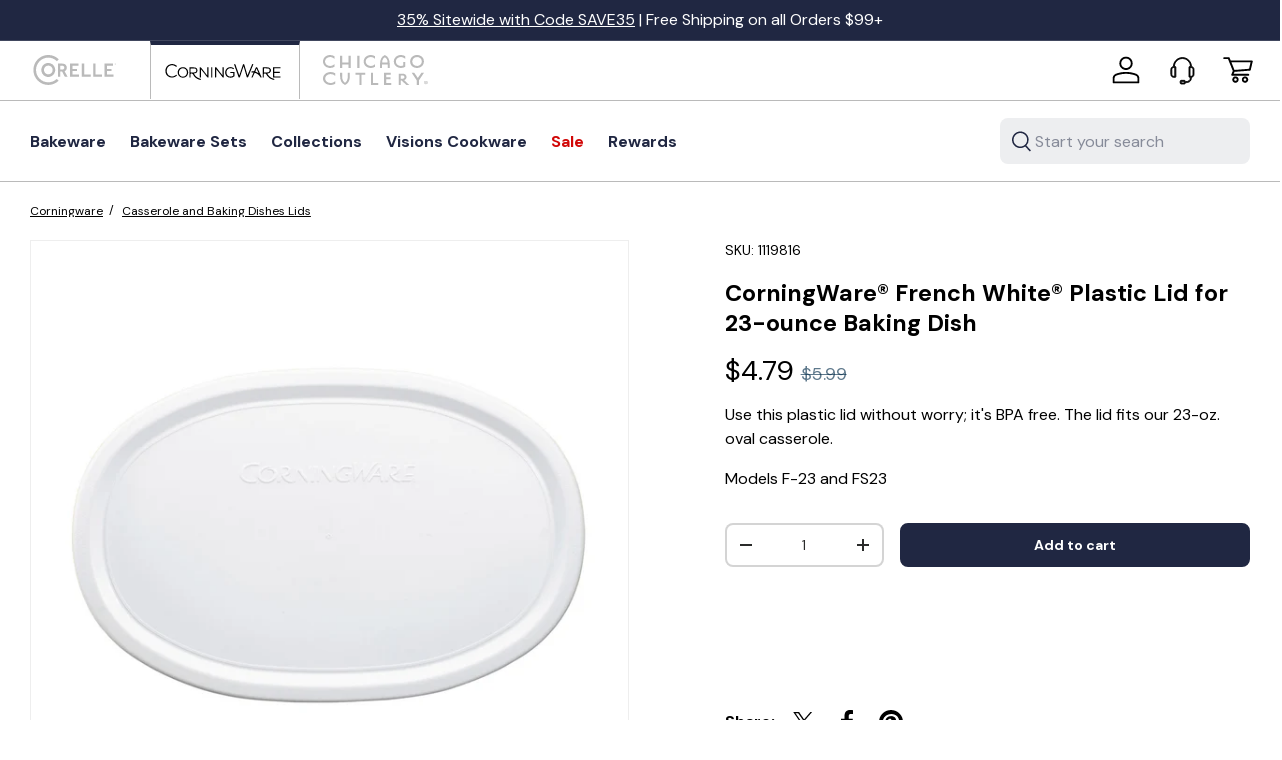

--- FILE ---
content_type: text/html; charset=utf-8
request_url: https://corelle.com/collections/corningware-casserole-and-baking-dishes-lids/products/corningware-french-white-plastic-lid-for-23-ounce-baking-dish
body_size: 51816
content:
<!doctype html>
<html class="no-js" lang="en" dir="ltr">
<head>
  <meta name="google-site-verification" content="mBbtma2Uwwvm5AZGT93BjWYxwOqwXiccbgolOmmty0c" />
    <!-- OneTrust Cookies Consent Notice start for corelle.com -->
    <script src="https://cdn.cookielaw.org/scripttemplates/otSDKStub.js"  type="text/javascript" charset="UTF-8" data-domain-script="fc37089a-fa5f-473b-a5b2-948822969228" ></script>
    <script type="text/javascript">
      function OptanonWrapper() {
        document.getElementById('cookie-preferences').addEventListener('click', e => {Optanon.ToggleInfoDisplay()});
      }
    </script>
    <!-- OneTrust Cookies Consent Notice end for corelle.com --><meta charset="utf-8">
<meta name="viewport" content="width=device-width,initial-scale=1">
<title>CorningWare® French White® Plastic Lid for 23-ounce Baking Dish</title>
<link rel="preconnect" href="https://cdn.shopify.com" crossorigin>
<link rel="preconnect" href="https://fonts.shopify.com" crossorigin><link rel="canonical" href="https://corelle.com/products/corningware-french-white-plastic-lid-for-23-ounce-baking-dish"><link rel="icon" href="//corelle.com/cdn/shop/files/favicon.png?crop=center&height=48&v=1709664138&width=48" type="image/png"><meta name="description" content="Use this plastic lid without worry; it&#39;s BPA free. The lid fits our 23-oz. oval casserole. Models F-23 and FS23"><meta property="og:site_name" content="Corelle &amp; Corningware Official Site">
<meta property="og:url" content="https://corelle.com/products/corningware-french-white-plastic-lid-for-23-ounce-baking-dish">
<meta property="og:title" content="CorningWare® French White® Plastic Lid for 23-ounce Baking Dish">
<meta property="og:type" content="product">
<meta property="og:description" content="Use this plastic lid without worry; it&#39;s BPA free. The lid fits our 23-oz. oval casserole. Models F-23 and FS23"><meta property="og:image" content="http://corelle.com/cdn/shop/products/cw_23oz_oval_pls_cvr_1075648_ba056c7d-fb1e-41d4-b1fb-100f07c863a1.jpg?crop=center&height=1200&v=1709608704&width=1200">
  <meta property="og:image:secure_url" content="https://corelle.com/cdn/shop/products/cw_23oz_oval_pls_cvr_1075648_ba056c7d-fb1e-41d4-b1fb-100f07c863a1.jpg?crop=center&height=1200&v=1709608704&width=1200">
  <meta property="og:image:width" content="2048">
  <meta property="og:image:height" content="2043"><meta property="og:price:amount" content="4.79">
  <meta property="og:price:currency" content="USD"><meta name="twitter:site" content="@InstantPot"><meta name="twitter:card" content="summary_large_image">
<meta name="twitter:title" content="CorningWare® French White® Plastic Lid for 23-ounce Baking Dish">
<meta name="twitter:description" content="Use this plastic lid without worry; it&#39;s BPA free. The lid fits our 23-oz. oval casserole. Models F-23 and FS23">
<style>
    /* Pinyon Script */
@import url("https://fonts.googleapis.com/css2?family=Pinyon+Script&display=swap");

@font-face {
  font-family: "Uniform Regular";
  font-display: swap;
  font-weight: 200;
  src: url("https://cdn.shopify.com/s/files/1/0815/3320/6803/files/Uniform_Medium.ttf?v=1695779620") format("truetype");
}
@font-face {
  font-family: "Uniform Bold";
  font-display: swap;
  font-weight: 400;
  src: url("https://cdn.shopify.com/s/files/1/0815/3320/6803/files/Uniform_Bold.ttf?v=1695779619") format("truetype");
}
@font-face {
  font-family: "Uniform Condensed Regular";
  font-display: swap;
  font-weight: 400;
  src: url("https://cdn.shopify.com/s/files/1/0779/7437/2646/files/Uniform_Condensed_Regular.ttf?v=1740091960") format("truetype");
}
@font-face {
  font-family: "Uniform Condensed";
  font-display: swap;
  font-weight: 500;
  src: url("https://cdn.shopify.com/s/files/1/0815/3320/6803/files/Uniform_Condensed_Medium.ttf?v=1695779619") format("truetype");
}
@font-face {
  font-family: "Uniform Condensed";
  font-display: swap;
  font-weight: 700;
  src: url("https://cdn.shopify.com/s/files/1/0815/3320/6803/files/Uniform_Condensed_Bold.ttf?v=1695779620") format("truetype");
}
@font-face {
  font-family: "Interstate";
  font-display: swap;
  font-weight: 100;
  src: url("https://cdn.shopify.com/s/files/1/0815/3320/6803/files/interstate-light-cond-58b64220b1490.woff?v=1695779398") format("woff");
}
@font-face {
  font-family: "Interstate";
  font-display: swap;
  font-weight: 400;
  src: url("https://cdn.shopify.com/s/files/1/0815/3320/6803/files/interstate-regular-comp-58b641cc0aca1.woff?v=1695779398") format("woff");
}
@font-face {
  font-family: "Interstate";
  font-display: swap;
  font-weight: 700;
  src: url("https://cdn.shopify.com/s/files/1/0815/3320/6803/files/interstate-bold-cond-58b64162258ca.woff?v=1695779398") format("woff");
}
@font-face {
  font-family: "Pluto Sans Bold";
  font-display: swap;
  font-weight: 400;
  src: url("https://cdn.shopify.com/s/files/1/0815/3320/6803/files/HvDTrial_PlutoSans-Bold-BF648692eadc34c.otf?v=1695779398") format("otf");
}
@font-face {
  font-family: "Pluto Sans Regular";
  font-display: swap;
  font-weight: 400;
  src: url("https://cdn.shopify.com/s/files/1/0815/3320/6803/files/HvDTrial_PlutoSans-Regular-BF648692ea6228c.otf?v=1695779398") format("otf");
}
@font-face {
  font-family: "Fave Script Pro";
  font-display: swap;
  font-weight: 400;
  src: url("https://cdn.shopify.com/s/files/1/0815/3320/6803/files/Fave-ScriptPro.woff?v=1695779398") format("woff"),
  url("https://cdn.shopify.com/s/files/1/0815/3320/6803/files/Fave-ScriptPro.woff2?v=1695779398") format("woff2");
}

@font-face {
  font-family: "Gotham Bold";
  font-display: swap;
  src: url("https://cdn.shopify.com/s/files/1/0815/3320/6803/files/Gotham-Bold.woff?v=1697841541") format("woff"),
  url("https://cdn.shopify.com/s/files/1/0815/3320/6803/files/Gotham-Bold.woff2?v=1697841541") format("woff2);
}
@font-face {
  font-family: "Gotham Medium";
  font-display: swap;
  src: url("https://cdn.shopify.com/s/files/1/0815/3320/6803/files/Gotham-Medium.woff?v=1697841541") format("woff"),
  url("https://cdn.shopify.com/s/files/1/0815/3320/6803/files/Gotham-Medium.woff2?v=1697841541") format("woff2);
}
@font-face {
  font-family: "Gotham Book";
  font-display: swap;
  src: url("https://cdn.shopify.com/s/files/1/0815/3320/6803/files/Gotham-Book.woff?v=1697841541") format("woff"),
  url("https://cdn.shopify.com/s/files/1/0815/3320/6803/files/Gotham-Book.woff2?v=1697841541") format("woff2);
}
@font-face {
  font-family: "Graphik Medium";
  font-display: swap;
  src: url("https://cdn.shopify.com/s/files/1/0815/3320/6803/files/Graphik-Medium.woff2?v=1695779398") format("woff2"),
  url("https://cdn.shopify.com/s/files/1/0815/3320/6803/files/Graphik-Medium.woff?v=1695779398") format("woff");
}
@font-face {
  font-family: "Graphik Bold";
  font-display: swap;
  src: url("https://cdn.shopify.com/s/files/1/0815/3320/6803/files/Graphik-Bold.woff2?v=1695779398") format("woff2"),
  url("https://cdn.shopify.com/s/files/1/0815/3320/6803/files/Graphik-Bold.woff?v=1695779398") format("woff");
}
@font-face {
  font-family: "Chantal Medium";
  font-display: swap;
  src: url("https://cdn.shopify.com/s/files/1/0815/3320/6803/files/chantal_medium.ttf?v=1695779398") format("truetype");
}
@font-face {
  font-family: "Proxima Nova Bold";
  font-display: swap;
  src: url("https://cdn.shopify.com/s/files/1/0815/3320/6803/files/ProximaNova-Bold.woff?v=1695779398") format("woff"),
  url("https://cdn.shopify.com/s/files/1/0815/3320/6803/files/ProximaNova-Bold.woff2?v=1695779398") format("woff2"),
  url("https://cdn.shopify.com/s/files/1/0815/3320/6803/files/ProximaNova-Bold.eot?v=1695779398") format("embedded-opentype"),
  url("https://cdn.shopify.com/s/files/1/0815/3320/6803/files/ProximaNova-Bold.ttf?v=1695779398") format("truetype");
}
@font-face {
  font-family: "Proxima Nova Regular";
  font-display: swap;
  src: url("https://cdn.shopify.com/s/files/1/0815/3320/6803/files/ProximaNova-Regular.woff?v=1695779398") format("woff"),
  url("https://cdn.shopify.com/s/files/1/0815/3320/6803/files/ProximaNova-Regular.woff2?v=1695779398") format("woff2"),
  url("https://cdn.shopify.com/s/files/1/0815/3320/6803/files/ProximaNova-Regular.eot?v=1695779398") format("embedded-opentype"),
  url("https://cdn.shopify.com/s/files/1/0815/3320/6803/files/ProximaNova-Regular.ttf?v=1695779398") format("truetype");
}
@font-face {
  font-family: "Proxima Nova Light";
  font-display: swap;
  src: url("https://cdn.shopify.com/s/files/1/0815/3320/6803/files/ProximaNova-Light.woff?v=1695779398") format("woff"),
  url("https://cdn.shopify.com/s/files/1/0815/3320/6803/files/ProximaNova-Light.woff2?v=1695779398") format("woff2"),
  url("https://cdn.shopify.com/s/files/1/0815/3320/6803/files/ProximaNova-Light.eot?v=1695779398") format("embedded-opentype"),
  url("https://cdn.shopify.com/s/files/1/0815/3320/6803/files/ProximaNova-Light.ttf?v=1695779398") format("truetype");
}
  </style>
  <style id="root-styles">@font-face {
  font-family: "DM Sans";
  font-weight: 400;
  font-style: normal;
  font-display: swap;
  src: url("//corelle.com/cdn/fonts/dm_sans/dmsans_n4.ec80bd4dd7e1a334c969c265873491ae56018d72.woff2") format("woff2"),
       url("//corelle.com/cdn/fonts/dm_sans/dmsans_n4.87bdd914d8a61247b911147ae68e754d695c58a6.woff") format("woff");
}
@font-face {
  font-family: "DM Sans";
  font-weight: 700;
  font-style: normal;
  font-display: swap;
  src: url("//corelle.com/cdn/fonts/dm_sans/dmsans_n7.97e21d81502002291ea1de8aefb79170c6946ce5.woff2") format("woff2"),
       url("//corelle.com/cdn/fonts/dm_sans/dmsans_n7.af5c214f5116410ca1d53a2090665620e78e2e1b.woff") format("woff");
}
@font-face {
  font-family: "DM Sans";
  font-weight: 400;
  font-style: italic;
  font-display: swap;
  src: url("//corelle.com/cdn/fonts/dm_sans/dmsans_i4.b8fe05e69ee95d5a53155c346957d8cbf5081c1a.woff2") format("woff2"),
       url("//corelle.com/cdn/fonts/dm_sans/dmsans_i4.403fe28ee2ea63e142575c0aa47684d65f8c23a0.woff") format("woff");
}
@font-face {
  font-family: "DM Sans";
  font-weight: 700;
  font-style: italic;
  font-display: swap;
  src: url("//corelle.com/cdn/fonts/dm_sans/dmsans_i7.52b57f7d7342eb7255084623d98ab83fd96e7f9b.woff2") format("woff2"),
       url("//corelle.com/cdn/fonts/dm_sans/dmsans_i7.d5e14ef18a1d4a8ce78a4187580b4eb1759c2eda.woff") format("woff");
}
@font-face {
  font-family: "DM Sans";
  font-weight: 700;
  font-style: normal;
  font-display: swap;
  src: url("//corelle.com/cdn/fonts/dm_sans/dmsans_n7.97e21d81502002291ea1de8aefb79170c6946ce5.woff2") format("woff2"),
       url("//corelle.com/cdn/fonts/dm_sans/dmsans_n7.af5c214f5116410ca1d53a2090665620e78e2e1b.woff") format("woff");
}
@font-face {
  font-family: "DM Sans";
  font-weight: 700;
  font-style: normal;
  font-display: swap;
  src: url("//corelle.com/cdn/fonts/dm_sans/dmsans_n7.97e21d81502002291ea1de8aefb79170c6946ce5.woff2") format("woff2"),
       url("//corelle.com/cdn/fonts/dm_sans/dmsans_n7.af5c214f5116410ca1d53a2090665620e78e2e1b.woff") format("woff");
}
:root {
      --bg-color:255 255 255 / 1.0;
      --bg-color-og:255 255 255 / 1.0;
      --heading-color: 32, 39, 66;
      --text-color:rgb(32, 39, 66);
      --text-color-og:32 39 66;
      --scrollbar-color:32 39 66; 
      --link-color:35 46 90; 
      --link-color-og:35 46 90;
      --star-color:32 39 66;--color-scheme-1-bg:32 39 66;
      --color-scheme-1-grad:32 39 66;
      --color-scheme-1-heading:255 255 255;
      --color-scheme-1-text:255 255 255;
      --color-scheme-1-btn-bg:255 255 255;
      --color-scheme-1-btn-text:32 39 66;
      --color-scheme-1-btn-bg-hover: 230 231 234;--color-scheme-2-bg:0 0 0;
      --color-scheme-2-grad:0 0 0;
      --color-scheme-2-heading:255 255 255;
      --color-scheme-2-text:255 255 255;
      --color-scheme-2-btn-bg:255 255 255;
      --color-scheme-2-btn-text:32 39 66;
      --color-scheme-2-btn-bg-hover: 230 231 234;--color-scheme-3-bg:209 7 7 / 1.0;
      --color-scheme-3-grad:linear-gradient(46deg, rgba(234, 73, 0, 1) 8%, rgba(234, 73, 0, 1) 32%, rgba(255, 88, 13, 0.88) 92%);
      --color-scheme-3-heading:255 255 255;
      --color-scheme-3-text:255 255 255;
      --color-scheme-3-btn-bg:42 43 42;
      --color-scheme-3-btn-text:255 255 255;
      --color-scheme-3-btn-bg-hover: 82 83 82;

      --drawer-bg-color: 255 255 255 / 1.0;
      --drawer-text-color: 42 43 42;

      --panel-bg-color: 244 244 244 / 1.0;
      --panel-heading-color: 42 43 42;
      --panel-text-color: 42 43 42;

      --in-stock-text-color: 44 126 63;
      --low-stock-text-color: 210 134 26;
      --very-low-stock-text-color: 180 12 28;
      --no-stock-text-color: 119 119 119;

      --error-bg-color: 252 237 238;
      --error-text-color: 180 12 28;
      --success-bg-color: 232 246 234;
      --success-text-color: 44 126 63;
      --info-bg-color: 228 237 250;
      --info-text-color: 26 102 210;

      --heading-font-family:"Gotham Bold","DM Sans", sans-serif;
      --heading-font-style: normal;
      --heading-font-weight: 700;
      --heading-scale-start: 4;

      --navigation-font-family:"Gotham Medium","DM Sans", sans-serif;
      --navigation-font-style: normal;
      --navigation-font-weight: 700;--heading-text-transform: none;
--subheading-text-transform: none;
      --body-font-family:"Gotham Book","DM Sans", sans-serif;
      --body-font-style: normal;
      --body-font-weight: 400;
      --body-font-size: 16;

      --tertiary-font-family:"Gotham Book","DM Sans", sans-serif;

      --section-gap: 48;
      --heading-gap: calc(10 * var(--space-unit));
      --grid-column-gap: 20px;--btn-bg-color: 32 39 66;
      --btn-bg-hover-color: 71 78 103;
      --btn-text-color: 255 255 255;
      --btn-bg-color-og: 32 39 66;
      --btn-text-color-og: 255 255 255;
      --btn-alt-bg-color: 32 39 66;
      --btn-alt-bg-alpha: 1.0;
      --btn-alt-text-color: 255 255 255;
      --btn-border-width: 2px;
      --btn-padding-y: 12px;
      --btn-border-radius: 8px;

      --btn-lg-border-radius: 50%;
      --btn-icon-border-radius: 50%;
      --input-with-btn-inner-radius: var(--btn-border-radius);

      --input-bg-color: 255 255 255 / 1.0;
      --input-text-color: 42 43 42;
      --input-border-width: 2px;
      --input-border-radius: 26px;
      --textarea-border-radius: 12px;

      
      --input-border-radius: var(--btn-border-radius);
      --input-bg-color-diff-3: #f7f7f7;
      --input-bg-color-diff-6: #f0f0f0;

      --modal-border-radius: 16px;
      --modal-overlay-color: 0 0 0;
      --modal-overlay-opacity: 0.4;
      --drawer-border-radius: 16px;
      --overlay-border-radius: 0px;--custom-label-bg-color: 13 44 84;
      --custom-label-text-color: 255 255 255;--sale-label-bg-color: 170 17 85;
      --sale-label-text-color: 255 255 255;--sold-out-label-bg-color: 42 43 42;
      --sold-out-label-text-color: 255 255 255;--new-label-bg-color: 185 211 220;
      --new-label-text-color: 13 44 84;--preorder-label-bg-color: 0 166 237;
      --preorder-label-text-color: 255 255 255;

      --page-width: 1320px;
      --gutter-sm: 10px;
      --gutter-md: 15px;
      --gutter-lg: 30px;

      --payment-terms-bg-color: #ffffff;

      --coll-card-bg-color: #F9F9F9;
      --coll-card-border-color: #f2f2f2;--blend-bg-color: #f4f4f4;
        
          --aos-animate-duration: 0.6s;
        

        
          --aos-min-width: 0;
        
      

      --reading-width: 48em;
    }

    @media (max-width: 769px) {
      :root {
        --reading-width: 36em;
      }
    }
    body .uwy.userway_p2 .userway_buttons_wrapper {
      display: none;
    }
  </style>

  <link rel="stylesheet" href="//corelle.com/cdn/shop/t/209/assets/main.css?v=22471279155147006691768577690">
  <link rel="stylesheet" href="//corelle.com/cdn/shop/t/209/assets/custom.css?v=30604818361589589641768577675">
  <script src="//corelle.com/cdn/shop/t/209/assets/main.js?v=55419391788829194951768577690" defer="defer"></script><link rel="preload" href="//corelle.com/cdn/fonts/dm_sans/dmsans_n4.ec80bd4dd7e1a334c969c265873491ae56018d72.woff2" as="font" type="font/woff2" crossorigin fetchpriority="high"><link rel="preload" href="//corelle.com/cdn/fonts/dm_sans/dmsans_n7.97e21d81502002291ea1de8aefb79170c6946ce5.woff2" as="font" type="font/woff2" crossorigin fetchpriority="high"><link rel="stylesheet" href="//corelle.com/cdn/shop/t/209/assets/swatches.css?v=119481338376389804791768577764" media="print" onload="this.media='all'">
    <noscript><link rel="stylesheet" href="//corelle.com/cdn/shop/t/209/assets/swatches.css?v=119481338376389804791768577764"></noscript><script>window.performance && window.performance.mark && window.performance.mark('shopify.content_for_header.start');</script><meta name="facebook-domain-verification" content="ob7rtu7dk9yq8yyrn73i8ch0h84hqb">
<meta id="shopify-digital-wallet" name="shopify-digital-wallet" content="/77974372646/digital_wallets/dialog">
<meta name="shopify-checkout-api-token" content="8f74204f158e6adedf104fa7bcbb17fb">
<meta id="in-context-paypal-metadata" data-shop-id="77974372646" data-venmo-supported="true" data-environment="production" data-locale="en_US" data-paypal-v4="true" data-currency="USD">
<link rel="alternate" type="application/json+oembed" href="https://corelle.com/products/corningware-french-white-plastic-lid-for-23-ounce-baking-dish.oembed">
<script async="async" src="/checkouts/internal/preloads.js?locale=en-US"></script>
<link rel="preconnect" href="https://shop.app" crossorigin="anonymous">
<script async="async" src="https://shop.app/checkouts/internal/preloads.js?locale=en-US&shop_id=77974372646" crossorigin="anonymous"></script>
<script id="apple-pay-shop-capabilities" type="application/json">{"shopId":77974372646,"countryCode":"US","currencyCode":"USD","merchantCapabilities":["supports3DS"],"merchantId":"gid:\/\/shopify\/Shop\/77974372646","merchantName":"Corelle \u0026 Corningware Official Site","requiredBillingContactFields":["postalAddress","email"],"requiredShippingContactFields":["postalAddress","email"],"shippingType":"shipping","supportedNetworks":["visa","masterCard","amex","discover","elo","jcb"],"total":{"type":"pending","label":"Corelle \u0026 Corningware Official Site","amount":"1.00"},"shopifyPaymentsEnabled":true,"supportsSubscriptions":true}</script>
<script id="shopify-features" type="application/json">{"accessToken":"8f74204f158e6adedf104fa7bcbb17fb","betas":["rich-media-storefront-analytics"],"domain":"corelle.com","predictiveSearch":true,"shopId":77974372646,"locale":"en"}</script>
<script>var Shopify = Shopify || {};
Shopify.shop = "992d04-2.myshopify.com";
Shopify.locale = "en";
Shopify.currency = {"active":"USD","rate":"1.0"};
Shopify.country = "US";
Shopify.theme = {"name":"Production | eHouse | 35% off Sitewide","id":187582284147,"schema_name":"Enterprise","schema_version":"1.5.2","theme_store_id":null,"role":"main"};
Shopify.theme.handle = "null";
Shopify.theme.style = {"id":null,"handle":null};
Shopify.cdnHost = "corelle.com/cdn";
Shopify.routes = Shopify.routes || {};
Shopify.routes.root = "/";</script>
<script type="module">!function(o){(o.Shopify=o.Shopify||{}).modules=!0}(window);</script>
<script>!function(o){function n(){var o=[];function n(){o.push(Array.prototype.slice.apply(arguments))}return n.q=o,n}var t=o.Shopify=o.Shopify||{};t.loadFeatures=n(),t.autoloadFeatures=n()}(window);</script>
<script>
  window.ShopifyPay = window.ShopifyPay || {};
  window.ShopifyPay.apiHost = "shop.app\/pay";
  window.ShopifyPay.redirectState = null;
</script>
<script id="shop-js-analytics" type="application/json">{"pageType":"product"}</script>
<script defer="defer" async type="module" src="//corelle.com/cdn/shopifycloud/shop-js/modules/v2/client.init-shop-cart-sync_BdyHc3Nr.en.esm.js"></script>
<script defer="defer" async type="module" src="//corelle.com/cdn/shopifycloud/shop-js/modules/v2/chunk.common_Daul8nwZ.esm.js"></script>
<script type="module">
  await import("//corelle.com/cdn/shopifycloud/shop-js/modules/v2/client.init-shop-cart-sync_BdyHc3Nr.en.esm.js");
await import("//corelle.com/cdn/shopifycloud/shop-js/modules/v2/chunk.common_Daul8nwZ.esm.js");

  window.Shopify.SignInWithShop?.initShopCartSync?.({"fedCMEnabled":true,"windoidEnabled":true});

</script>
<script defer="defer" async type="module" src="//corelle.com/cdn/shopifycloud/shop-js/modules/v2/client.payment-terms_MV4M3zvL.en.esm.js"></script>
<script defer="defer" async type="module" src="//corelle.com/cdn/shopifycloud/shop-js/modules/v2/chunk.common_Daul8nwZ.esm.js"></script>
<script defer="defer" async type="module" src="//corelle.com/cdn/shopifycloud/shop-js/modules/v2/chunk.modal_CQq8HTM6.esm.js"></script>
<script type="module">
  await import("//corelle.com/cdn/shopifycloud/shop-js/modules/v2/client.payment-terms_MV4M3zvL.en.esm.js");
await import("//corelle.com/cdn/shopifycloud/shop-js/modules/v2/chunk.common_Daul8nwZ.esm.js");
await import("//corelle.com/cdn/shopifycloud/shop-js/modules/v2/chunk.modal_CQq8HTM6.esm.js");

  
</script>
<script>
  window.Shopify = window.Shopify || {};
  if (!window.Shopify.featureAssets) window.Shopify.featureAssets = {};
  window.Shopify.featureAssets['shop-js'] = {"shop-cart-sync":["modules/v2/client.shop-cart-sync_QYOiDySF.en.esm.js","modules/v2/chunk.common_Daul8nwZ.esm.js"],"init-fed-cm":["modules/v2/client.init-fed-cm_DchLp9rc.en.esm.js","modules/v2/chunk.common_Daul8nwZ.esm.js"],"shop-button":["modules/v2/client.shop-button_OV7bAJc5.en.esm.js","modules/v2/chunk.common_Daul8nwZ.esm.js"],"init-windoid":["modules/v2/client.init-windoid_DwxFKQ8e.en.esm.js","modules/v2/chunk.common_Daul8nwZ.esm.js"],"shop-cash-offers":["modules/v2/client.shop-cash-offers_DWtL6Bq3.en.esm.js","modules/v2/chunk.common_Daul8nwZ.esm.js","modules/v2/chunk.modal_CQq8HTM6.esm.js"],"shop-toast-manager":["modules/v2/client.shop-toast-manager_CX9r1SjA.en.esm.js","modules/v2/chunk.common_Daul8nwZ.esm.js"],"init-shop-email-lookup-coordinator":["modules/v2/client.init-shop-email-lookup-coordinator_UhKnw74l.en.esm.js","modules/v2/chunk.common_Daul8nwZ.esm.js"],"pay-button":["modules/v2/client.pay-button_DzxNnLDY.en.esm.js","modules/v2/chunk.common_Daul8nwZ.esm.js"],"avatar":["modules/v2/client.avatar_BTnouDA3.en.esm.js"],"init-shop-cart-sync":["modules/v2/client.init-shop-cart-sync_BdyHc3Nr.en.esm.js","modules/v2/chunk.common_Daul8nwZ.esm.js"],"shop-login-button":["modules/v2/client.shop-login-button_D8B466_1.en.esm.js","modules/v2/chunk.common_Daul8nwZ.esm.js","modules/v2/chunk.modal_CQq8HTM6.esm.js"],"init-customer-accounts-sign-up":["modules/v2/client.init-customer-accounts-sign-up_C8fpPm4i.en.esm.js","modules/v2/client.shop-login-button_D8B466_1.en.esm.js","modules/v2/chunk.common_Daul8nwZ.esm.js","modules/v2/chunk.modal_CQq8HTM6.esm.js"],"init-shop-for-new-customer-accounts":["modules/v2/client.init-shop-for-new-customer-accounts_CVTO0Ztu.en.esm.js","modules/v2/client.shop-login-button_D8B466_1.en.esm.js","modules/v2/chunk.common_Daul8nwZ.esm.js","modules/v2/chunk.modal_CQq8HTM6.esm.js"],"init-customer-accounts":["modules/v2/client.init-customer-accounts_dRgKMfrE.en.esm.js","modules/v2/client.shop-login-button_D8B466_1.en.esm.js","modules/v2/chunk.common_Daul8nwZ.esm.js","modules/v2/chunk.modal_CQq8HTM6.esm.js"],"shop-follow-button":["modules/v2/client.shop-follow-button_CkZpjEct.en.esm.js","modules/v2/chunk.common_Daul8nwZ.esm.js","modules/v2/chunk.modal_CQq8HTM6.esm.js"],"lead-capture":["modules/v2/client.lead-capture_BntHBhfp.en.esm.js","modules/v2/chunk.common_Daul8nwZ.esm.js","modules/v2/chunk.modal_CQq8HTM6.esm.js"],"checkout-modal":["modules/v2/client.checkout-modal_CfxcYbTm.en.esm.js","modules/v2/chunk.common_Daul8nwZ.esm.js","modules/v2/chunk.modal_CQq8HTM6.esm.js"],"shop-login":["modules/v2/client.shop-login_Da4GZ2H6.en.esm.js","modules/v2/chunk.common_Daul8nwZ.esm.js","modules/v2/chunk.modal_CQq8HTM6.esm.js"],"payment-terms":["modules/v2/client.payment-terms_MV4M3zvL.en.esm.js","modules/v2/chunk.common_Daul8nwZ.esm.js","modules/v2/chunk.modal_CQq8HTM6.esm.js"]};
</script>
<script>(function() {
  var isLoaded = false;
  function asyncLoad() {
    if (isLoaded) return;
    isLoaded = true;
    var urls = ["https:\/\/prod-configuration-app.integrations-itbl.co\/app\/script?shop=992d04-2.myshopify.com","https:\/\/cdn-loyalty.yotpo.com\/loader\/MEQ-tGjCGQgLYbpPm2t1mA.js?shop=992d04-2.myshopify.com","https:\/\/d18eg7dreypte5.cloudfront.net\/browse-abandonment\/smsbump_timer.js?shop=992d04-2.myshopify.com"];
    for (var i = 0; i < urls.length; i++) {
      var s = document.createElement('script');
      s.type = 'text/javascript';
      s.async = true;
      s.src = urls[i];
      var x = document.getElementsByTagName('script')[0];
      x.parentNode.insertBefore(s, x);
    }
  };
  if(window.attachEvent) {
    window.attachEvent('onload', asyncLoad);
  } else {
    window.addEventListener('load', asyncLoad, false);
  }
})();</script>
<script id="__st">var __st={"a":77974372646,"offset":-18000,"reqid":"5c0343ee-4f61-4b0f-8b53-3bb617d7e4f0-1768984089","pageurl":"corelle.com\/collections\/corningware-casserole-and-baking-dishes-lids\/products\/corningware-french-white-plastic-lid-for-23-ounce-baking-dish","u":"1d0918bbfa72","p":"product","rtyp":"product","rid":9021281141030};</script>
<script>window.ShopifyPaypalV4VisibilityTracking = true;</script>
<script id="captcha-bootstrap">!function(){'use strict';const t='contact',e='account',n='new_comment',o=[[t,t],['blogs',n],['comments',n],[t,'customer']],c=[[e,'customer_login'],[e,'guest_login'],[e,'recover_customer_password'],[e,'create_customer']],r=t=>t.map((([t,e])=>`form[action*='/${t}']:not([data-nocaptcha='true']) input[name='form_type'][value='${e}']`)).join(','),a=t=>()=>t?[...document.querySelectorAll(t)].map((t=>t.form)):[];function s(){const t=[...o],e=r(t);return a(e)}const i='password',u='form_key',d=['recaptcha-v3-token','g-recaptcha-response','h-captcha-response',i],f=()=>{try{return window.sessionStorage}catch{return}},m='__shopify_v',_=t=>t.elements[u];function p(t,e,n=!1){try{const o=window.sessionStorage,c=JSON.parse(o.getItem(e)),{data:r}=function(t){const{data:e,action:n}=t;return t[m]||n?{data:e,action:n}:{data:t,action:n}}(c);for(const[e,n]of Object.entries(r))t.elements[e]&&(t.elements[e].value=n);n&&o.removeItem(e)}catch(o){console.error('form repopulation failed',{error:o})}}const l='form_type',E='cptcha';function T(t){t.dataset[E]=!0}const w=window,h=w.document,L='Shopify',v='ce_forms',y='captcha';let A=!1;((t,e)=>{const n=(g='f06e6c50-85a8-45c8-87d0-21a2b65856fe',I='https://cdn.shopify.com/shopifycloud/storefront-forms-hcaptcha/ce_storefront_forms_captcha_hcaptcha.v1.5.2.iife.js',D={infoText:'Protected by hCaptcha',privacyText:'Privacy',termsText:'Terms'},(t,e,n)=>{const o=w[L][v],c=o.bindForm;if(c)return c(t,g,e,D).then(n);var r;o.q.push([[t,g,e,D],n]),r=I,A||(h.body.append(Object.assign(h.createElement('script'),{id:'captcha-provider',async:!0,src:r})),A=!0)});var g,I,D;w[L]=w[L]||{},w[L][v]=w[L][v]||{},w[L][v].q=[],w[L][y]=w[L][y]||{},w[L][y].protect=function(t,e){n(t,void 0,e),T(t)},Object.freeze(w[L][y]),function(t,e,n,w,h,L){const[v,y,A,g]=function(t,e,n){const i=e?o:[],u=t?c:[],d=[...i,...u],f=r(d),m=r(i),_=r(d.filter((([t,e])=>n.includes(e))));return[a(f),a(m),a(_),s()]}(w,h,L),I=t=>{const e=t.target;return e instanceof HTMLFormElement?e:e&&e.form},D=t=>v().includes(t);t.addEventListener('submit',(t=>{const e=I(t);if(!e)return;const n=D(e)&&!e.dataset.hcaptchaBound&&!e.dataset.recaptchaBound,o=_(e),c=g().includes(e)&&(!o||!o.value);(n||c)&&t.preventDefault(),c&&!n&&(function(t){try{if(!f())return;!function(t){const e=f();if(!e)return;const n=_(t);if(!n)return;const o=n.value;o&&e.removeItem(o)}(t);const e=Array.from(Array(32),(()=>Math.random().toString(36)[2])).join('');!function(t,e){_(t)||t.append(Object.assign(document.createElement('input'),{type:'hidden',name:u})),t.elements[u].value=e}(t,e),function(t,e){const n=f();if(!n)return;const o=[...t.querySelectorAll(`input[type='${i}']`)].map((({name:t})=>t)),c=[...d,...o],r={};for(const[a,s]of new FormData(t).entries())c.includes(a)||(r[a]=s);n.setItem(e,JSON.stringify({[m]:1,action:t.action,data:r}))}(t,e)}catch(e){console.error('failed to persist form',e)}}(e),e.submit())}));const S=(t,e)=>{t&&!t.dataset[E]&&(n(t,e.some((e=>e===t))),T(t))};for(const o of['focusin','change'])t.addEventListener(o,(t=>{const e=I(t);D(e)&&S(e,y())}));const B=e.get('form_key'),M=e.get(l),P=B&&M;t.addEventListener('DOMContentLoaded',(()=>{const t=y();if(P)for(const e of t)e.elements[l].value===M&&p(e,B);[...new Set([...A(),...v().filter((t=>'true'===t.dataset.shopifyCaptcha))])].forEach((e=>S(e,t)))}))}(h,new URLSearchParams(w.location.search),n,t,e,['guest_login'])})(!0,!0)}();</script>
<script integrity="sha256-4kQ18oKyAcykRKYeNunJcIwy7WH5gtpwJnB7kiuLZ1E=" data-source-attribution="shopify.loadfeatures" defer="defer" src="//corelle.com/cdn/shopifycloud/storefront/assets/storefront/load_feature-a0a9edcb.js" crossorigin="anonymous"></script>
<script crossorigin="anonymous" defer="defer" src="//corelle.com/cdn/shopifycloud/storefront/assets/shopify_pay/storefront-65b4c6d7.js?v=20250812"></script>
<script data-source-attribution="shopify.dynamic_checkout.dynamic.init">var Shopify=Shopify||{};Shopify.PaymentButton=Shopify.PaymentButton||{isStorefrontPortableWallets:!0,init:function(){window.Shopify.PaymentButton.init=function(){};var t=document.createElement("script");t.src="https://corelle.com/cdn/shopifycloud/portable-wallets/latest/portable-wallets.en.js",t.type="module",document.head.appendChild(t)}};
</script>
<script data-source-attribution="shopify.dynamic_checkout.buyer_consent">
  function portableWalletsHideBuyerConsent(e){var t=document.getElementById("shopify-buyer-consent"),n=document.getElementById("shopify-subscription-policy-button");t&&n&&(t.classList.add("hidden"),t.setAttribute("aria-hidden","true"),n.removeEventListener("click",e))}function portableWalletsShowBuyerConsent(e){var t=document.getElementById("shopify-buyer-consent"),n=document.getElementById("shopify-subscription-policy-button");t&&n&&(t.classList.remove("hidden"),t.removeAttribute("aria-hidden"),n.addEventListener("click",e))}window.Shopify?.PaymentButton&&(window.Shopify.PaymentButton.hideBuyerConsent=portableWalletsHideBuyerConsent,window.Shopify.PaymentButton.showBuyerConsent=portableWalletsShowBuyerConsent);
</script>
<script data-source-attribution="shopify.dynamic_checkout.cart.bootstrap">document.addEventListener("DOMContentLoaded",(function(){function t(){return document.querySelector("shopify-accelerated-checkout-cart, shopify-accelerated-checkout")}if(t())Shopify.PaymentButton.init();else{new MutationObserver((function(e,n){t()&&(Shopify.PaymentButton.init(),n.disconnect())})).observe(document.body,{childList:!0,subtree:!0})}}));
</script>
<link id="shopify-accelerated-checkout-styles" rel="stylesheet" media="screen" href="https://corelle.com/cdn/shopifycloud/portable-wallets/latest/accelerated-checkout-backwards-compat.css" crossorigin="anonymous">
<style id="shopify-accelerated-checkout-cart">
        #shopify-buyer-consent {
  margin-top: 1em;
  display: inline-block;
  width: 100%;
}

#shopify-buyer-consent.hidden {
  display: none;
}

#shopify-subscription-policy-button {
  background: none;
  border: none;
  padding: 0;
  text-decoration: underline;
  font-size: inherit;
  cursor: pointer;
}

#shopify-subscription-policy-button::before {
  box-shadow: none;
}

      </style>
<script id="sections-script" data-sections="header,footer" defer="defer" src="//corelle.com/cdn/shop/t/209/compiled_assets/scripts.js?v=16778"></script>
<script>window.performance && window.performance.mark && window.performance.mark('shopify.content_for_header.end');</script>
  
  	<script>
        const observer = new MutationObserver(() => {
          document.querySelectorAll('script[src*="algolia_autocomplete"]').forEach(el => el.remove());
        });
        observer.observe(document.head, { childList: true });
    </script>
  

    <script src="//corelle.com/cdn/shop/t/209/assets/animate-on-scroll.js?v=15249566486942820451768577651" defer="defer"></script>
    <link rel="stylesheet" href="//corelle.com/cdn/shop/t/209/assets/animate-on-scroll.css?v=116194678796051782541768577650">
  

  <script>document.documentElement.className = document.documentElement.className.replace('no-js', 'js');</script><!-- CC Custom Head Start --><!-- CC Custom Head End -->
  
    <script src="https://cscoreproweustor.blob.core.windows.net/widget/scripts/cswidget.loader.js" defer></script>
  

  
  <script async type='text/javascript' src='https://www.lightboxcdn.com/vendor/0b49ec7b-84db-4527-ac30-a060c0cb8043/lightbox_speed.js'></script><script src=https://www.paypal.com/sdk/js?client-id=AakBlf3TSGWtzqB-FA9T8i4a93yMHqDxhgI1TbGEdKkMGbsls6A5Xx6UQH_3Ou5b0hFAyRi1JHqGn1zk&components=messages data-namespace="PayPalSDK"></script>

  
  

  
  <script  type="text/javascript">
    var brand_tag = "Corningware";
    window.onload = function() {
      setTimeout(function () {
        if(document.getElementById('app-embed-container-78432')){
          document.getElementById('app-embed-container-78432').shadowRoot.getElementById('custom#brand-' + brand_tag).click();
        }
        if(document.getElementById('app-embed')){
          document.getElementById('app-embed').shadowRoot.getElementById('custom#brand-' + brand_tag).click();
        }
      },1500)
    };
  </script>
  





<script>
  function KDStrikeoutSubtotal(subtotalSelector){
    var subTotalHtml = `$0.00`.replace('"', '\"');
    var newTotalHtml = `$-0.10`.replace('"', '\"');
    document.querySelector(subtotalSelector).innerHTML = "<del class='af_del_overwrite'>"+ subTotalHtml + "</del> " + newTotalHtml;
  }
</script>
  
	






<script src="https://snapui.searchspring.io/l4tdw8/bundle.js" id="searchspring-context" defer>
	
		template = "product.corningware-product";
	
	format = "${{amount}}";

</script>
          
<!-- BEGIN app block: shopify://apps/elevar-conversion-tracking/blocks/dataLayerEmbed/bc30ab68-b15c-4311-811f-8ef485877ad6 -->



<script type="module" dynamic>
  const configUrl = "/a/elevar/static/configs/8876dd178538c9767baf85c7d76de971243c5bdb/config.js";
  const config = (await import(configUrl)).default;
  const scriptUrl = config.script_src_app_theme_embed;

  if (scriptUrl) {
    const { handler } = await import(scriptUrl);

    await handler(
      config,
      {
        cartData: {
  marketId: "60116926758",
  attributes:{},
  cartTotal: "0.0",
  currencyCode:"USD",
  items: []
}
,
        user: {cartTotal: "0.0",
    currencyCode:"USD",customer: {},
}
,
        isOnCartPage:false,
        collectionView:null,
        searchResultsView:null,
        productView:{
    attributes:{},
    currencyCode:"USD",defaultVariant: {id:"1119816",name:"CorningWare® French White® Plastic Lid for 23-ounce Baking Dish",
        brand:"CorningWare",
        category:"Baking Dish Lids",
        variant:"Default Title",
        price: "4.79",
        productId: "9021281141030",
        variantId: "47782277284134",
        compareAtPrice: "5.99",image:"\/\/corelle.com\/cdn\/shop\/products\/cw_23oz_oval_pls_cvr_1075648_ba056c7d-fb1e-41d4-b1fb-100f07c863a1.jpg?v=1709608704",url:"\/products\/corningware-french-white-plastic-lid-for-23-ounce-baking-dish?variant=47782277284134"},items: [{id:"1119816",name:"CorningWare® French White® Plastic Lid for 23-ounce Baking Dish",
          brand:"CorningWare",
          category:"Baking Dish Lids",
          variant:"Default Title",
          price: "4.79",
          productId: "9021281141030",
          variantId: "47782277284134",
          compareAtPrice: "5.99",image:"\/\/corelle.com\/cdn\/shop\/products\/cw_23oz_oval_pls_cvr_1075648_ba056c7d-fb1e-41d4-b1fb-100f07c863a1.jpg?v=1709608704",url:"\/products\/corningware-french-white-plastic-lid-for-23-ounce-baking-dish?variant=47782277284134"},]
  },
        checkoutComplete: null
      }
    );
  }
</script>


<!-- END app block --><!-- BEGIN app block: shopify://apps/userway-website-accessibility/blocks/uw-widget-extension/bc2d8a34-1a37-451b-ab1a-271bc4e9daa7 -->




<script type="text/javascript" async="" src="https://cdn.userway.org/widget.js?account=DGBj3hBQgt&amp;platfAppInstalledSiteId=3773613&amp;shop=corelle.com"></script>

<!-- END app block --><!-- BEGIN app block: shopify://apps/yotpo-product-reviews/blocks/settings/eb7dfd7d-db44-4334-bc49-c893b51b36cf -->


  <script type="text/javascript" src="https://cdn-widgetsrepository.yotpo.com/v1/loader/MHzeWUXixG9qC8tEpgLWjovYmfK0ePehYNC40mYN?languageCode=en" async></script>



  
<!-- END app block --><!-- BEGIN app block: shopify://apps/klaviyo-email-marketing-sms/blocks/klaviyo-onsite-embed/2632fe16-c075-4321-a88b-50b567f42507 -->












  <script async src="https://static.klaviyo.com/onsite/js/WLHCTr/klaviyo.js?company_id=WLHCTr"></script>
  <script>!function(){if(!window.klaviyo){window._klOnsite=window._klOnsite||[];try{window.klaviyo=new Proxy({},{get:function(n,i){return"push"===i?function(){var n;(n=window._klOnsite).push.apply(n,arguments)}:function(){for(var n=arguments.length,o=new Array(n),w=0;w<n;w++)o[w]=arguments[w];var t="function"==typeof o[o.length-1]?o.pop():void 0,e=new Promise((function(n){window._klOnsite.push([i].concat(o,[function(i){t&&t(i),n(i)}]))}));return e}}})}catch(n){window.klaviyo=window.klaviyo||[],window.klaviyo.push=function(){var n;(n=window._klOnsite).push.apply(n,arguments)}}}}();</script>

  
    <script id="viewed_product">
      if (item == null) {
        var _learnq = _learnq || [];

        var MetafieldReviews = null
        var MetafieldYotpoRating = null
        var MetafieldYotpoCount = null
        var MetafieldLooxRating = null
        var MetafieldLooxCount = null
        var okendoProduct = null
        var okendoProductReviewCount = null
        var okendoProductReviewAverageValue = null
        try {
          // The following fields are used for Customer Hub recently viewed in order to add reviews.
          // This information is not part of __kla_viewed. Instead, it is part of __kla_viewed_reviewed_items
          MetafieldReviews = {"rating":{"scale_min":"1.0","scale_max":"5.0","value":"4.1"},"rating_count":11};
          MetafieldYotpoRating = "4.1"
          MetafieldYotpoCount = "11"
          MetafieldLooxRating = null
          MetafieldLooxCount = null

          okendoProduct = null
          // If the okendo metafield is not legacy, it will error, which then requires the new json formatted data
          if (okendoProduct && 'error' in okendoProduct) {
            okendoProduct = null
          }
          okendoProductReviewCount = okendoProduct ? okendoProduct.reviewCount : null
          okendoProductReviewAverageValue = okendoProduct ? okendoProduct.reviewAverageValue : null
        } catch (error) {
          console.error('Error in Klaviyo onsite reviews tracking:', error);
        }

        var item = {
          Name: "CorningWare® French White® Plastic Lid for 23-ounce Baking Dish",
          ProductID: 9021281141030,
          Categories: ["Clearance","Corningware","Corningware - Bakeware","Corningware - Casserole and Baking Dishes Lids","Corningware - Casseroles and Baking Dishes","Corningware - Collections","Corningware - French White","Corningware ALL","CorningWare Fall Favorites","Corningware Mix\u0026Match","Fall Favorites","Lids - All","Mix and Match All Brands","Sale"],
          ImageURL: "https://corelle.com/cdn/shop/products/cw_23oz_oval_pls_cvr_1075648_ba056c7d-fb1e-41d4-b1fb-100f07c863a1_grande.jpg?v=1709608704",
          URL: "https://corelle.com/products/corningware-french-white-plastic-lid-for-23-ounce-baking-dish",
          Brand: "CorningWare",
          Price: "$4.79",
          Value: "4.79",
          CompareAtPrice: "$5.99"
        };
        _learnq.push(['track', 'Viewed Product', item]);
        _learnq.push(['trackViewedItem', {
          Title: item.Name,
          ItemId: item.ProductID,
          Categories: item.Categories,
          ImageUrl: item.ImageURL,
          Url: item.URL,
          Metadata: {
            Brand: item.Brand,
            Price: item.Price,
            Value: item.Value,
            CompareAtPrice: item.CompareAtPrice
          },
          metafields:{
            reviews: MetafieldReviews,
            yotpo:{
              rating: MetafieldYotpoRating,
              count: MetafieldYotpoCount,
            },
            loox:{
              rating: MetafieldLooxRating,
              count: MetafieldLooxCount,
            },
            okendo: {
              rating: okendoProductReviewAverageValue,
              count: okendoProductReviewCount,
            }
          }
        }]);
      }
    </script>
  




  <script>
    window.klaviyoReviewsProductDesignMode = false
  </script>







<!-- END app block --><script src="https://cdn.shopify.com/extensions/19689677-6488-4a31-adf3-fcf4359c5fd9/forms-2295/assets/shopify-forms-loader.js" type="text/javascript" defer="defer"></script>
<link href="https://monorail-edge.shopifysvc.com" rel="dns-prefetch">
<script>(function(){if ("sendBeacon" in navigator && "performance" in window) {try {var session_token_from_headers = performance.getEntriesByType('navigation')[0].serverTiming.find(x => x.name == '_s').description;} catch {var session_token_from_headers = undefined;}var session_cookie_matches = document.cookie.match(/_shopify_s=([^;]*)/);var session_token_from_cookie = session_cookie_matches && session_cookie_matches.length === 2 ? session_cookie_matches[1] : "";var session_token = session_token_from_headers || session_token_from_cookie || "";function handle_abandonment_event(e) {var entries = performance.getEntries().filter(function(entry) {return /monorail-edge.shopifysvc.com/.test(entry.name);});if (!window.abandonment_tracked && entries.length === 0) {window.abandonment_tracked = true;var currentMs = Date.now();var navigation_start = performance.timing.navigationStart;var payload = {shop_id: 77974372646,url: window.location.href,navigation_start,duration: currentMs - navigation_start,session_token,page_type: "product"};window.navigator.sendBeacon("https://monorail-edge.shopifysvc.com/v1/produce", JSON.stringify({schema_id: "online_store_buyer_site_abandonment/1.1",payload: payload,metadata: {event_created_at_ms: currentMs,event_sent_at_ms: currentMs}}));}}window.addEventListener('pagehide', handle_abandonment_event);}}());</script>
<script id="web-pixels-manager-setup">(function e(e,d,r,n,o){if(void 0===o&&(o={}),!Boolean(null===(a=null===(i=window.Shopify)||void 0===i?void 0:i.analytics)||void 0===a?void 0:a.replayQueue)){var i,a;window.Shopify=window.Shopify||{};var t=window.Shopify;t.analytics=t.analytics||{};var s=t.analytics;s.replayQueue=[],s.publish=function(e,d,r){return s.replayQueue.push([e,d,r]),!0};try{self.performance.mark("wpm:start")}catch(e){}var l=function(){var e={modern:/Edge?\/(1{2}[4-9]|1[2-9]\d|[2-9]\d{2}|\d{4,})\.\d+(\.\d+|)|Firefox\/(1{2}[4-9]|1[2-9]\d|[2-9]\d{2}|\d{4,})\.\d+(\.\d+|)|Chrom(ium|e)\/(9{2}|\d{3,})\.\d+(\.\d+|)|(Maci|X1{2}).+ Version\/(15\.\d+|(1[6-9]|[2-9]\d|\d{3,})\.\d+)([,.]\d+|)( \(\w+\)|)( Mobile\/\w+|) Safari\/|Chrome.+OPR\/(9{2}|\d{3,})\.\d+\.\d+|(CPU[ +]OS|iPhone[ +]OS|CPU[ +]iPhone|CPU IPhone OS|CPU iPad OS)[ +]+(15[._]\d+|(1[6-9]|[2-9]\d|\d{3,})[._]\d+)([._]\d+|)|Android:?[ /-](13[3-9]|1[4-9]\d|[2-9]\d{2}|\d{4,})(\.\d+|)(\.\d+|)|Android.+Firefox\/(13[5-9]|1[4-9]\d|[2-9]\d{2}|\d{4,})\.\d+(\.\d+|)|Android.+Chrom(ium|e)\/(13[3-9]|1[4-9]\d|[2-9]\d{2}|\d{4,})\.\d+(\.\d+|)|SamsungBrowser\/([2-9]\d|\d{3,})\.\d+/,legacy:/Edge?\/(1[6-9]|[2-9]\d|\d{3,})\.\d+(\.\d+|)|Firefox\/(5[4-9]|[6-9]\d|\d{3,})\.\d+(\.\d+|)|Chrom(ium|e)\/(5[1-9]|[6-9]\d|\d{3,})\.\d+(\.\d+|)([\d.]+$|.*Safari\/(?![\d.]+ Edge\/[\d.]+$))|(Maci|X1{2}).+ Version\/(10\.\d+|(1[1-9]|[2-9]\d|\d{3,})\.\d+)([,.]\d+|)( \(\w+\)|)( Mobile\/\w+|) Safari\/|Chrome.+OPR\/(3[89]|[4-9]\d|\d{3,})\.\d+\.\d+|(CPU[ +]OS|iPhone[ +]OS|CPU[ +]iPhone|CPU IPhone OS|CPU iPad OS)[ +]+(10[._]\d+|(1[1-9]|[2-9]\d|\d{3,})[._]\d+)([._]\d+|)|Android:?[ /-](13[3-9]|1[4-9]\d|[2-9]\d{2}|\d{4,})(\.\d+|)(\.\d+|)|Mobile Safari.+OPR\/([89]\d|\d{3,})\.\d+\.\d+|Android.+Firefox\/(13[5-9]|1[4-9]\d|[2-9]\d{2}|\d{4,})\.\d+(\.\d+|)|Android.+Chrom(ium|e)\/(13[3-9]|1[4-9]\d|[2-9]\d{2}|\d{4,})\.\d+(\.\d+|)|Android.+(UC? ?Browser|UCWEB|U3)[ /]?(15\.([5-9]|\d{2,})|(1[6-9]|[2-9]\d|\d{3,})\.\d+)\.\d+|SamsungBrowser\/(5\.\d+|([6-9]|\d{2,})\.\d+)|Android.+MQ{2}Browser\/(14(\.(9|\d{2,})|)|(1[5-9]|[2-9]\d|\d{3,})(\.\d+|))(\.\d+|)|K[Aa][Ii]OS\/(3\.\d+|([4-9]|\d{2,})\.\d+)(\.\d+|)/},d=e.modern,r=e.legacy,n=navigator.userAgent;return n.match(d)?"modern":n.match(r)?"legacy":"unknown"}(),u="modern"===l?"modern":"legacy",c=(null!=n?n:{modern:"",legacy:""})[u],f=function(e){return[e.baseUrl,"/wpm","/b",e.hashVersion,"modern"===e.buildTarget?"m":"l",".js"].join("")}({baseUrl:d,hashVersion:r,buildTarget:u}),m=function(e){var d=e.version,r=e.bundleTarget,n=e.surface,o=e.pageUrl,i=e.monorailEndpoint;return{emit:function(e){var a=e.status,t=e.errorMsg,s=(new Date).getTime(),l=JSON.stringify({metadata:{event_sent_at_ms:s},events:[{schema_id:"web_pixels_manager_load/3.1",payload:{version:d,bundle_target:r,page_url:o,status:a,surface:n,error_msg:t},metadata:{event_created_at_ms:s}}]});if(!i)return console&&console.warn&&console.warn("[Web Pixels Manager] No Monorail endpoint provided, skipping logging."),!1;try{return self.navigator.sendBeacon.bind(self.navigator)(i,l)}catch(e){}var u=new XMLHttpRequest;try{return u.open("POST",i,!0),u.setRequestHeader("Content-Type","text/plain"),u.send(l),!0}catch(e){return console&&console.warn&&console.warn("[Web Pixels Manager] Got an unhandled error while logging to Monorail."),!1}}}}({version:r,bundleTarget:l,surface:e.surface,pageUrl:self.location.href,monorailEndpoint:e.monorailEndpoint});try{o.browserTarget=l,function(e){var d=e.src,r=e.async,n=void 0===r||r,o=e.onload,i=e.onerror,a=e.sri,t=e.scriptDataAttributes,s=void 0===t?{}:t,l=document.createElement("script"),u=document.querySelector("head"),c=document.querySelector("body");if(l.async=n,l.src=d,a&&(l.integrity=a,l.crossOrigin="anonymous"),s)for(var f in s)if(Object.prototype.hasOwnProperty.call(s,f))try{l.dataset[f]=s[f]}catch(e){}if(o&&l.addEventListener("load",o),i&&l.addEventListener("error",i),u)u.appendChild(l);else{if(!c)throw new Error("Did not find a head or body element to append the script");c.appendChild(l)}}({src:f,async:!0,onload:function(){if(!function(){var e,d;return Boolean(null===(d=null===(e=window.Shopify)||void 0===e?void 0:e.analytics)||void 0===d?void 0:d.initialized)}()){var d=window.webPixelsManager.init(e)||void 0;if(d){var r=window.Shopify.analytics;r.replayQueue.forEach((function(e){var r=e[0],n=e[1],o=e[2];d.publishCustomEvent(r,n,o)})),r.replayQueue=[],r.publish=d.publishCustomEvent,r.visitor=d.visitor,r.initialized=!0}}},onerror:function(){return m.emit({status:"failed",errorMsg:"".concat(f," has failed to load")})},sri:function(e){var d=/^sha384-[A-Za-z0-9+/=]+$/;return"string"==typeof e&&d.test(e)}(c)?c:"",scriptDataAttributes:o}),m.emit({status:"loading"})}catch(e){m.emit({status:"failed",errorMsg:(null==e?void 0:e.message)||"Unknown error"})}}})({shopId: 77974372646,storefrontBaseUrl: "https://corelle.com",extensionsBaseUrl: "https://extensions.shopifycdn.com/cdn/shopifycloud/web-pixels-manager",monorailEndpoint: "https://monorail-edge.shopifysvc.com/unstable/produce_batch",surface: "storefront-renderer",enabledBetaFlags: ["2dca8a86"],webPixelsConfigList: [{"id":"1718452595","configuration":"{\"accountID\":\"WLHCTr\",\"webPixelConfig\":\"eyJlbmFibGVBZGRlZFRvQ2FydEV2ZW50cyI6IHRydWV9\"}","eventPayloadVersion":"v1","runtimeContext":"STRICT","scriptVersion":"524f6c1ee37bacdca7657a665bdca589","type":"APP","apiClientId":123074,"privacyPurposes":["ANALYTICS","MARKETING"],"dataSharingAdjustments":{"protectedCustomerApprovalScopes":["read_customer_address","read_customer_email","read_customer_name","read_customer_personal_data","read_customer_phone"]}},{"id":"1335132531","configuration":"{\"accountID\":\"123\"}","eventPayloadVersion":"v1","runtimeContext":"STRICT","scriptVersion":"ce0a198fb697ec30bf976669f5f50da9","type":"APP","apiClientId":4415147,"privacyPurposes":["ANALYTICS","MARKETING"],"dataSharingAdjustments":{"protectedCustomerApprovalScopes":["read_customer_personal_data"]}},{"id":"1090421107","configuration":"{\"pixel_id\":\"1226200692203321\",\"pixel_type\":\"facebook_pixel\"}","eventPayloadVersion":"v1","runtimeContext":"OPEN","scriptVersion":"ca16bc87fe92b6042fbaa3acc2fbdaa6","type":"APP","apiClientId":2329312,"privacyPurposes":["ANALYTICS","MARKETING","SALE_OF_DATA"],"dataSharingAdjustments":{"protectedCustomerApprovalScopes":["read_customer_address","read_customer_email","read_customer_name","read_customer_personal_data","read_customer_phone"]}},{"id":"1019642227","configuration":"{\"siteId\":\"l4tdw8\"}","eventPayloadVersion":"v1","runtimeContext":"STRICT","scriptVersion":"f88b08d400ce7352a836183c6cef69ee","type":"APP","apiClientId":12202,"privacyPurposes":["ANALYTICS","MARKETING","SALE_OF_DATA"],"dataSharingAdjustments":{"protectedCustomerApprovalScopes":["read_customer_email","read_customer_personal_data","read_customer_phone"]}},{"id":"962953587","configuration":"{\"config_url\": \"\/a\/elevar\/static\/configs\/8876dd178538c9767baf85c7d76de971243c5bdb\/config.js\"}","eventPayloadVersion":"v1","runtimeContext":"STRICT","scriptVersion":"ab86028887ec2044af7d02b854e52653","type":"APP","apiClientId":2509311,"privacyPurposes":[],"dataSharingAdjustments":{"protectedCustomerApprovalScopes":["read_customer_address","read_customer_email","read_customer_name","read_customer_personal_data","read_customer_phone"]}},{"id":"715751795","configuration":"{\"store\":\"992d04-2.myshopify.com\"}","eventPayloadVersion":"v1","runtimeContext":"STRICT","scriptVersion":"8450b52b59e80bfb2255f1e069ee1acd","type":"APP","apiClientId":740217,"privacyPurposes":["ANALYTICS","MARKETING","SALE_OF_DATA"],"dataSharingAdjustments":{"protectedCustomerApprovalScopes":["read_customer_address","read_customer_email","read_customer_name","read_customer_personal_data","read_customer_phone"]}},{"id":"111968550","eventPayloadVersion":"1","runtimeContext":"LAX","scriptVersion":"4","type":"CUSTOM","privacyPurposes":[],"name":"Algolia shopify web pixels"},{"id":"126779763","eventPayloadVersion":"1","runtimeContext":"LAX","scriptVersion":"1","type":"CUSTOM","privacyPurposes":[],"name":"Elevar Checkout Tracking"},{"id":"155222387","eventPayloadVersion":"1","runtimeContext":"LAX","scriptVersion":"1","type":"CUSTOM","privacyPurposes":["ANALYTICS","MARKETING","SALE_OF_DATA"],"name":"cj-network-integration-pixel"},{"id":"shopify-app-pixel","configuration":"{}","eventPayloadVersion":"v1","runtimeContext":"STRICT","scriptVersion":"0450","apiClientId":"shopify-pixel","type":"APP","privacyPurposes":["ANALYTICS","MARKETING"]},{"id":"shopify-custom-pixel","eventPayloadVersion":"v1","runtimeContext":"LAX","scriptVersion":"0450","apiClientId":"shopify-pixel","type":"CUSTOM","privacyPurposes":["ANALYTICS","MARKETING"]}],isMerchantRequest: false,initData: {"shop":{"name":"Corelle \u0026 Corningware Official Site","paymentSettings":{"currencyCode":"USD"},"myshopifyDomain":"992d04-2.myshopify.com","countryCode":"US","storefrontUrl":"https:\/\/corelle.com"},"customer":null,"cart":null,"checkout":null,"productVariants":[{"price":{"amount":4.79,"currencyCode":"USD"},"product":{"title":"CorningWare® French White® Plastic Lid for 23-ounce Baking Dish","vendor":"CorningWare","id":"9021281141030","untranslatedTitle":"CorningWare® French White® Plastic Lid for 23-ounce Baking Dish","url":"\/products\/corningware-french-white-plastic-lid-for-23-ounce-baking-dish","type":"Baking Dish Lids"},"id":"47782277284134","image":{"src":"\/\/corelle.com\/cdn\/shop\/products\/cw_23oz_oval_pls_cvr_1075648_ba056c7d-fb1e-41d4-b1fb-100f07c863a1.jpg?v=1709608704"},"sku":"1119816","title":"Default Title","untranslatedTitle":"Default Title"}],"purchasingCompany":null},},"https://corelle.com/cdn","fcfee988w5aeb613cpc8e4bc33m6693e112",{"modern":"","legacy":""},{"shopId":"77974372646","storefrontBaseUrl":"https:\/\/corelle.com","extensionBaseUrl":"https:\/\/extensions.shopifycdn.com\/cdn\/shopifycloud\/web-pixels-manager","surface":"storefront-renderer","enabledBetaFlags":"[\"2dca8a86\"]","isMerchantRequest":"false","hashVersion":"fcfee988w5aeb613cpc8e4bc33m6693e112","publish":"custom","events":"[[\"page_viewed\",{}],[\"product_viewed\",{\"productVariant\":{\"price\":{\"amount\":4.79,\"currencyCode\":\"USD\"},\"product\":{\"title\":\"CorningWare® French White® Plastic Lid for 23-ounce Baking Dish\",\"vendor\":\"CorningWare\",\"id\":\"9021281141030\",\"untranslatedTitle\":\"CorningWare® French White® Plastic Lid for 23-ounce Baking Dish\",\"url\":\"\/products\/corningware-french-white-plastic-lid-for-23-ounce-baking-dish\",\"type\":\"Baking Dish Lids\"},\"id\":\"47782277284134\",\"image\":{\"src\":\"\/\/corelle.com\/cdn\/shop\/products\/cw_23oz_oval_pls_cvr_1075648_ba056c7d-fb1e-41d4-b1fb-100f07c863a1.jpg?v=1709608704\"},\"sku\":\"1119816\",\"title\":\"Default Title\",\"untranslatedTitle\":\"Default Title\"}}]]"});</script><script>
  window.ShopifyAnalytics = window.ShopifyAnalytics || {};
  window.ShopifyAnalytics.meta = window.ShopifyAnalytics.meta || {};
  window.ShopifyAnalytics.meta.currency = 'USD';
  var meta = {"product":{"id":9021281141030,"gid":"gid:\/\/shopify\/Product\/9021281141030","vendor":"CorningWare","type":"Baking Dish Lids","handle":"corningware-french-white-plastic-lid-for-23-ounce-baking-dish","variants":[{"id":47782277284134,"price":479,"name":"CorningWare® French White® Plastic Lid for 23-ounce Baking Dish","public_title":null,"sku":"1119816"}],"remote":false},"page":{"pageType":"product","resourceType":"product","resourceId":9021281141030,"requestId":"5c0343ee-4f61-4b0f-8b53-3bb617d7e4f0-1768984089"}};
  for (var attr in meta) {
    window.ShopifyAnalytics.meta[attr] = meta[attr];
  }
</script>
<script class="analytics">
  (function () {
    var customDocumentWrite = function(content) {
      var jquery = null;

      if (window.jQuery) {
        jquery = window.jQuery;
      } else if (window.Checkout && window.Checkout.$) {
        jquery = window.Checkout.$;
      }

      if (jquery) {
        jquery('body').append(content);
      }
    };

    var hasLoggedConversion = function(token) {
      if (token) {
        return document.cookie.indexOf('loggedConversion=' + token) !== -1;
      }
      return false;
    }

    var setCookieIfConversion = function(token) {
      if (token) {
        var twoMonthsFromNow = new Date(Date.now());
        twoMonthsFromNow.setMonth(twoMonthsFromNow.getMonth() + 2);

        document.cookie = 'loggedConversion=' + token + '; expires=' + twoMonthsFromNow;
      }
    }

    var trekkie = window.ShopifyAnalytics.lib = window.trekkie = window.trekkie || [];
    if (trekkie.integrations) {
      return;
    }
    trekkie.methods = [
      'identify',
      'page',
      'ready',
      'track',
      'trackForm',
      'trackLink'
    ];
    trekkie.factory = function(method) {
      return function() {
        var args = Array.prototype.slice.call(arguments);
        args.unshift(method);
        trekkie.push(args);
        return trekkie;
      };
    };
    for (var i = 0; i < trekkie.methods.length; i++) {
      var key = trekkie.methods[i];
      trekkie[key] = trekkie.factory(key);
    }
    trekkie.load = function(config) {
      trekkie.config = config || {};
      trekkie.config.initialDocumentCookie = document.cookie;
      var first = document.getElementsByTagName('script')[0];
      var script = document.createElement('script');
      script.type = 'text/javascript';
      script.onerror = function(e) {
        var scriptFallback = document.createElement('script');
        scriptFallback.type = 'text/javascript';
        scriptFallback.onerror = function(error) {
                var Monorail = {
      produce: function produce(monorailDomain, schemaId, payload) {
        var currentMs = new Date().getTime();
        var event = {
          schema_id: schemaId,
          payload: payload,
          metadata: {
            event_created_at_ms: currentMs,
            event_sent_at_ms: currentMs
          }
        };
        return Monorail.sendRequest("https://" + monorailDomain + "/v1/produce", JSON.stringify(event));
      },
      sendRequest: function sendRequest(endpointUrl, payload) {
        // Try the sendBeacon API
        if (window && window.navigator && typeof window.navigator.sendBeacon === 'function' && typeof window.Blob === 'function' && !Monorail.isIos12()) {
          var blobData = new window.Blob([payload], {
            type: 'text/plain'
          });

          if (window.navigator.sendBeacon(endpointUrl, blobData)) {
            return true;
          } // sendBeacon was not successful

        } // XHR beacon

        var xhr = new XMLHttpRequest();

        try {
          xhr.open('POST', endpointUrl);
          xhr.setRequestHeader('Content-Type', 'text/plain');
          xhr.send(payload);
        } catch (e) {
          console.log(e);
        }

        return false;
      },
      isIos12: function isIos12() {
        return window.navigator.userAgent.lastIndexOf('iPhone; CPU iPhone OS 12_') !== -1 || window.navigator.userAgent.lastIndexOf('iPad; CPU OS 12_') !== -1;
      }
    };
    Monorail.produce('monorail-edge.shopifysvc.com',
      'trekkie_storefront_load_errors/1.1',
      {shop_id: 77974372646,
      theme_id: 187582284147,
      app_name: "storefront",
      context_url: window.location.href,
      source_url: "//corelle.com/cdn/s/trekkie.storefront.cd680fe47e6c39ca5d5df5f0a32d569bc48c0f27.min.js"});

        };
        scriptFallback.async = true;
        scriptFallback.src = '//corelle.com/cdn/s/trekkie.storefront.cd680fe47e6c39ca5d5df5f0a32d569bc48c0f27.min.js';
        first.parentNode.insertBefore(scriptFallback, first);
      };
      script.async = true;
      script.src = '//corelle.com/cdn/s/trekkie.storefront.cd680fe47e6c39ca5d5df5f0a32d569bc48c0f27.min.js';
      first.parentNode.insertBefore(script, first);
    };
    trekkie.load(
      {"Trekkie":{"appName":"storefront","development":false,"defaultAttributes":{"shopId":77974372646,"isMerchantRequest":null,"themeId":187582284147,"themeCityHash":"2125293943792552733","contentLanguage":"en","currency":"USD"},"isServerSideCookieWritingEnabled":true,"monorailRegion":"shop_domain","enabledBetaFlags":["65f19447"]},"Session Attribution":{},"S2S":{"facebookCapiEnabled":true,"source":"trekkie-storefront-renderer","apiClientId":580111}}
    );

    var loaded = false;
    trekkie.ready(function() {
      if (loaded) return;
      loaded = true;

      window.ShopifyAnalytics.lib = window.trekkie;

      var originalDocumentWrite = document.write;
      document.write = customDocumentWrite;
      try { window.ShopifyAnalytics.merchantGoogleAnalytics.call(this); } catch(error) {};
      document.write = originalDocumentWrite;

      window.ShopifyAnalytics.lib.page(null,{"pageType":"product","resourceType":"product","resourceId":9021281141030,"requestId":"5c0343ee-4f61-4b0f-8b53-3bb617d7e4f0-1768984089","shopifyEmitted":true});

      var match = window.location.pathname.match(/checkouts\/(.+)\/(thank_you|post_purchase)/)
      var token = match? match[1]: undefined;
      if (!hasLoggedConversion(token)) {
        setCookieIfConversion(token);
        window.ShopifyAnalytics.lib.track("Viewed Product",{"currency":"USD","variantId":47782277284134,"productId":9021281141030,"productGid":"gid:\/\/shopify\/Product\/9021281141030","name":"CorningWare® French White® Plastic Lid for 23-ounce Baking Dish","price":"4.79","sku":"1119816","brand":"CorningWare","variant":null,"category":"Baking Dish Lids","nonInteraction":true,"remote":false},undefined,undefined,{"shopifyEmitted":true});
      window.ShopifyAnalytics.lib.track("monorail:\/\/trekkie_storefront_viewed_product\/1.1",{"currency":"USD","variantId":47782277284134,"productId":9021281141030,"productGid":"gid:\/\/shopify\/Product\/9021281141030","name":"CorningWare® French White® Plastic Lid for 23-ounce Baking Dish","price":"4.79","sku":"1119816","brand":"CorningWare","variant":null,"category":"Baking Dish Lids","nonInteraction":true,"remote":false,"referer":"https:\/\/corelle.com\/collections\/corningware-casserole-and-baking-dishes-lids\/products\/corningware-french-white-plastic-lid-for-23-ounce-baking-dish"});
      }
    });


        var eventsListenerScript = document.createElement('script');
        eventsListenerScript.async = true;
        eventsListenerScript.src = "//corelle.com/cdn/shopifycloud/storefront/assets/shop_events_listener-3da45d37.js";
        document.getElementsByTagName('head')[0].appendChild(eventsListenerScript);

})();</script>
<script
  defer
  src="https://corelle.com/cdn/shopifycloud/perf-kit/shopify-perf-kit-3.0.4.min.js"
  data-application="storefront-renderer"
  data-shop-id="77974372646"
  data-render-region="gcp-us-central1"
  data-page-type="product"
  data-theme-instance-id="187582284147"
  data-theme-name="Enterprise"
  data-theme-version="1.5.2"
  data-monorail-region="shop_domain"
  data-resource-timing-sampling-rate="10"
  data-shs="true"
  data-shs-beacon="true"
  data-shs-export-with-fetch="true"
  data-shs-logs-sample-rate="1"
  data-shs-beacon-endpoint="https://corelle.com/api/collect"
></script>
</head>

<body class="cc-animate-enabled">

  <a class="skip-link btn btn--primary visually-hidden" href="#main-content">Skip to content</a><!-- BEGIN sections: header-group -->
<div id="shopify-section-sections--26862621327731__a942ab32-d126-4146-829a-367d12e3e089" class="shopify-section shopify-section-group-header-group cc-promo-strip">
  <link href="//corelle.com/cdn/shop/t/209/assets/promo-strip.css?v=119985197315178739061768577705" rel="stylesheet" type="text/css" media="all" />
<div class="section section--full-width border-bottom section--padded-xsmall color-scheme color-scheme--1" id="sections--26862621327731__a942ab32-d126-4146-829a-367d12e3e089">
    <div class="container text-center flex-wrap flex-auto items-center justify-center gap-x-theme promo-strip__container" data-cc-animate><div class="section__block rte promo-strip__rte" >
                <p><a href="/collections/corelle-dinnerware-sets" title="Corelle - Dinnerware Sets">35% Sitewide with Code SAVE35</a>  |  Free Shipping on all Orders $99+</p>
              </div></div>
  </div>


</div><div id="shopify-section-sections--26862621327731__7d6f9c31-3be0-42e6-a598-c47ca05303d6" class="shopify-section shopify-section-group-header-group cc-header-top">
<style data-shopify>.top-header {
  --bg-color: 255 255 255 / 1.0;
  --active-bg-color: 255 255 255 / 1.0;
  --active-text-color: 32 39 66 / 1.0;
  --top-text-color: 0 0 0;
  --nav-bg-color: 255 255 255;
  --nav-text-color: 0 0 0;
  --nav-child-bg-color:  255 255 255;
  --nav-child-text-color: 0 0 0;
  --header-accent-color: 209 7 7;
  
    --logo_type_scale: var(--body-font-size) * ;
    --logo_font-size: calc((var(--logo_type_scale) / 1.5) * var(--fluid-1-5));
  
  
  }</style><store-header-top class="header mob:hidden top-header bg-theme-bg text-theme-text"
  style="--header-transition-speed: 300ms" data-is-sticky="true">
  <header class="header__grid container flex items-stretch"><quick-menu class="quick-menu" data-menu-sensitivity="200">
        <details class="main-menu__disclosure" open>
          <summary class="main-menu__toggle md:hidden">
            <span class="main-menu__toggle-icon" aria-hidden="true"></span>
            <span class="visually-hidden">Menu</span>
          </summary>
          <div class="main-menu__content has-motion"><nav aria-label="Secondary" class="secondary-nav-container">
                <ul class="secondary-nav" role="list">
                  
                    <li class="secondary-nav__li">
                      <a class="secondary-nav__item" href="/"><img class="active" src="//corelle.com/cdn/shop/files/corelle_c1dc6662-87fa-4aea-9ce4-c69bae745180.svg?v=1741019954" width="86" alt="Corelle"/><img class="inactive" src="//corelle.com/cdn/shop/files/Vector.svg?v=1741126804" width="86" alt="Corelle"/></a>
                    </li>
                  
                    <li class="secondary-nav__li brand_active">
                      <a class="secondary-nav__item" href="/pages/corningware"><img class="active" src="//corelle.com/cdn/shop/files/corningware_1.svg?v=1741132248" width="122" alt="Corningware"/><img class="inactive" src="//corelle.com/cdn/shop/files/corningware_21ea8f60-19e5-41e5-a929-0bd38ac057eb.svg?v=1741126804" width="122" alt="Corningware"/></a>
                    </li>
                  
                    <li class="secondary-nav__li">
                      <a class="secondary-nav__item" href="/pages/chicago-cutlery"><img class="active" src="//corelle.com/cdn/shop/files/chicago-cutlery-alt_1.svg?v=1741132227" width="105" alt="Chicago Cutlery"/><img class="inactive" src="//corelle.com/cdn/shop/files/chicago-cutlery-alt_7b3dae10-c8f7-4a1b-aca2-0be1686edcaa.svg?v=1741126804" width="105" alt="Chicago Cutlery"/></a>
                    </li>
                  
                </ul>
              </nav></div>
        </details>
      </quick-menu><div class="header__icons flex justify-end mis-auto js-closes-menu"><a class="header__icon text-current" href="https://corelle.com/customer_authentication/redirect?locale=en&region_country=US">
            <svg xmlns="http://www.w3.org/2000/svg" width="24" height="24" viewBox="0 0 24 24" fill="none" aria-hidden="true" focusable="false" role="presentation">
  <path d="M12 2C13.3261 2 14.5979 2.52678 15.5355 3.46447C16.4732 4.40215 17 5.67392 17 7C17 8.32608 16.4732 9.59785 15.5355 10.5355C14.5979 11.4732 13.3261 12 12 12C10.6739 12 9.40215 11.4732 8.46447 10.5355C7.52678 9.59785 7 8.32608 7 7C7 5.67392 7.52678 4.40215 8.46447 3.46447C9.40215 2.52678 10.6739 2 12 2ZM12 3.429C11.0529 3.429 10.1446 3.80523 9.47492 4.47492C8.80523 5.14461 8.429 6.05291 8.429 7C8.429 7.94709 8.80523 8.85539 9.47492 9.52508C10.1446 10.1948 11.0529 10.571 12 10.571C12.9471 10.571 13.8554 10.1948 14.5251 9.52508C15.1948 8.85539 15.571 7.94709 15.571 7C15.571 6.05291 15.1948 5.14461 14.5251 4.47492C13.8554 3.80523 12.9471 3.429 12 3.429ZM12 13.429C14.558 13.429 17.114 13.9 19.664 14.84C20.3492 15.0926 20.9405 15.5491 21.3582 16.1481C21.7759 16.7471 21.9999 17.4598 22 18.19V21.286C22 21.68 21.68 22 21.286 22H2.714C2.52464 22 2.34303 21.9248 2.20913 21.7909C2.07522 21.657 2 21.4754 2 21.286V18.19C2 16.695 2.933 15.357 4.336 14.84C6.886 13.9 9.442 13.429 12 13.429ZM12 14.857C9.613 14.857 7.225 15.297 4.83 16.181C4.41903 16.3327 4.06442 16.6067 3.81392 16.966C3.56343 17.3254 3.42909 17.7529 3.429 18.191V20.571H20.57V18.191C20.57 17.293 20.01 16.491 19.169 16.181C16.774 15.296 14.386 14.857 11.999 14.857H12Z" fill="currentColor"/>
</svg>
            <span class="visually-hidden">Log in</span>
          </a><div class="header__icon text-current header__icon-nav">
          <svg xmlns="http://www.w3.org/2000/svg" alt="support" width="24" height="24" viewBox="0 0 24 24" fill="none">
  <path d="M19.1026 9.44927C19.1026 5.70334 16.0659 2.66666 12.32 2.66666C8.57406 2.66666 5.53738 5.70334 5.53738 9.44927C4.56897 9.56985 3.65332 10.2029 3.65332 11.6725V15.2145C3.65332 16.8725 4.8139 17.4754 5.91419 17.4754H7.00694C7.21503 17.4754 7.38375 17.3066 7.38375 17.0985V9.80346C7.38375 9.59537 7.21503 9.42665 7.00694 9.42665H6.291C6.291 6.09696 8.99029 3.39766 12.32 3.39766C15.6497 3.39766 18.349 6.09695 18.349 9.42665H17.633C17.4249 9.42665 17.2562 9.59537 17.2562 9.80346V17.0872C17.2562 17.2953 17.4249 17.464 17.633 17.464H18.349C18.2435 20.0527 17 20.6594 14.5168 20.7687V20.5162C14.5168 20.1 14.1794 19.7626 13.7632 19.7626H11.393C10.9768 19.7626 10.6394 20.1 10.6394 20.5162V21.7409C10.6394 22.1571 10.9768 22.4945 11.393 22.4945H13.7707C14.1869 22.4945 14.5243 22.1571 14.5243 21.7409V21.5223C16.9133 21.413 18.9782 20.9194 19.1026 17.4414C20.071 17.3209 20.9867 16.6878 20.9867 15.2183V11.6762C20.9867 10.1991 20.0748 9.56984 19.1026 9.44927ZM6.63013 10.1539V16.7104H5.89535C5.33767 16.7104 4.3881 16.5145 4.3881 15.2032V11.6612C4.3881 10.3612 5.32636 10.1539 5.89535 10.1539H6.63013ZM13.7707 21.1719V21.7446H11.393V20.52H13.7707V21.1719ZM20.233 15.2145C20.233 16.5145 19.2948 16.7217 18.7258 16.7217H18.0098V10.1803H18.7446C19.3023 10.1803 20.2519 10.3762 20.2519 11.6875L20.233 15.2145Z" fill="currentColor" stroke="currentColor" stroke-width="0.666667"/>
</svg>
          <span class="visually-hidden" >Support</span>
          <nav aria-label="Secondary" >
            <ul class="icon-nav" role="list">
              
                <li>
                  <a class="nav__item" href="/pages/customer-care-center">Customer Care Center</a>
                </li>
            </ul>
          </nav>
        </div><a class="header__icon relative text-current" id="cart-icon" href="/cart" data-no-instant><svg xmlns="http://www.w3.org/2000/svg" width="24" height="24" class="icon icon--cart" viewBox="0 0 24 24" fill="none" aria-hidden="true" focusable="false" role="presentation">
  <path d="M1.67996 2.4C1.28247 2.4 0.959961 2.72251 0.959961 3.12C0.959961 3.51749 1.28247 3.84 1.67996 3.84H4.55252C5.74407 6.79128 6.91784 9.74808 8.09996 12.7051L7.01247 15.3226C6.92153 15.541 6.94685 15.8035 7.0781 16.0004C7.20935 16.1972 7.44278 16.321 7.67997 16.32H19.68C20.0606 16.3257 20.4103 15.9807 20.4103 15.6C20.4103 15.2194 20.0606 14.8744 19.68 14.88H8.75997L9.38248 13.395L20.9399 12.4725C21.2427 12.4491 21.5165 12.2129 21.5849 11.9175L23.0249 5.67754C23.1187 5.25754 22.7502 4.79909 22.3199 4.80005H6.48736L5.70736 2.85005C5.60049 2.58567 5.32485 2.40005 5.03987 2.40005L1.67996 2.4ZM7.06508 6.24H21.4125L20.295 11.0851L9.35247 11.9551L7.06508 6.24ZM10.08 16.8C8.76277 16.8 7.67996 17.8828 7.67996 19.2C7.67996 20.5172 8.76277 21.6 10.08 21.6C11.3972 21.6 12.48 20.5172 12.48 19.2C12.48 17.8828 11.3972 16.8 10.08 16.8ZM17.28 16.8C15.9628 16.8 14.88 17.8828 14.88 19.2C14.88 20.5172 15.9628 21.6 17.28 21.6C18.5972 21.6 19.68 20.5172 19.68 19.2C19.68 17.8828 18.5972 16.8 17.28 16.8ZM10.08 18.24C10.619 18.24 11.04 18.6609 11.04 19.2C11.04 19.7391 10.619 20.16 10.08 20.16C9.5409 20.16 9.11996 19.7391 9.11996 19.2C9.11996 18.6609 9.5409 18.24 10.08 18.24ZM17.28 18.24C17.819 18.24 18.24 18.6609 18.24 19.2C18.24 19.7391 17.819 20.16 17.28 20.16C16.7409 20.16 16.32 19.7391 16.32 19.2C16.32 18.6609 16.7409 18.24 17.28 18.24Z" fill="currentColor"/>
</svg><span class="visually-hidden">Cart</span><div id="cart-icon-bubble" class="cart-icon-bubble"></div>
      </a>
    </div>
  </header>
</store-header-top>

<script type="application/ld+json">
  {
    "@context": "http://schema.org",
    "@type": "Organization",
    "name": "Corelle \u0026amp; Corningware Official Site",
    
    "sameAs": [
      
"https:\/\/twitter.com\/InstantPot","https:\/\/www.facebook.com\/instantpot\/","https:\/\/www.instagram.com\/instantpotofficial","https:\/\/www.pinterest.com\/instantpot\/","https:\/\/www.youtube.com\/@InstantPotOfficial"
    ],
    "url": "https:\/\/corelle.com"
  }
</script>


</div><div id="shopify-section-sections--26862621327731__header" class="shopify-section shopify-section-group-header-group cc-header-bottom">
<style data-shopify>.bottom-header {
  --bg-color: 255 255 255;
  --text-color: 32 39 66;
  --nav-bg-color: 255 255 255;
  --nav-text-color: 32 39 66;
  --nav-child-bg-color: 255 255 255;
  --nav-child-text-color: 32 39 66;
  --header-accent-color: 209 7 7;
  
    --logo_type_scale: var(--body-font-size) * 3;
    --logo_font-size: calc((var(--logo_type_scale) / 1.5) * var(--fluid-1-5));
  
  
  }
  .logo_image_container{
    max-width: 120px;
  }
@media (max-width: 1023px) {
  .bottom-header {
  --active-bg-color: 255 255 255 / 1.0;
  --active-text-color: 32 39 66 / 1.0;
  --bg-color: 255 255 255 / 1.0;
  --bg-hover-color: 255 255 255;
  --text-color: 42 43 42;
  --nav-bg-color: 255 255 255;
  --nav-text-color: 42 43 42;
  --nav-text-hover-color: 42 43 42;
  --nav-child-bg-color:  255 255 255;
  --nav-child-text-color: 42 43 42;
  --header-accent-color: 255 255 255;
  
    --logo_type_scale: var(--body-font-size) * 3;
    --logo_font-size: calc((var(--logo_type_scale) / 1.5) * var(--fluid-1-5));
  
  
  }
  .logo_image_container{
    max-width: 120px;
  }
}</style><store-header class="header bottom-header bg-theme-bg text-theme-text has-motion search-is-collapsed no_minimize_desk"data-is-sticky="true"data-is-search-minimized="true"
  style="--header-transition-speed: 300ms">
  <header class="header__grid flex mob:flex-wrap items-center">
    <div class="flex mob:flex-wrap items-center container">
<!--
      Main Mobile Menu
    --><mobile-menu class="mobile-menu lg:hidden main-menu" data-menu-sensitivity="200">
        <details class="main-menu__disclosure has-motion" open>
          <summary class="main-menu__toggle lg:hidden">
            <span class="main-menu__toggle-icon" aria-hidden="true"></span>
            <span class="visually-hidden">Menu</span>
          </summary>
          <div class="main-menu__content has-motion">
            <nav aria-label="Primary" class="">
              <ul class="main-nav"><li class="main-nav__item--primary-container transition" style="--nav-child-bg-color:255 255 255;--bg-hover-color:255 255 255; --nav-child-text-color:0 43 73; --nav-text-hover-color:0 43 73;--header-accent-color:170 17 85;"><details class="main-menu__top-level-item">
                        <summary class="main-nav__item--toggle relative js-nav-hover js-toggle">
                          <a class="main-nav__item main-nav__item--primary main-nav__item-content" href="/pages/corelle">Corelle<span class="lg:hidden"><svg width="24" height="24" viewBox="0 0 24 24" aria-hidden="true" focusable="false" role="presentation" alt="next" class="icon"><path d="m9.693 4.5 7.5 7.5-7.5 7.5" stroke="currentColor" stroke-width="1.5" fill="none"/></svg></span><span aria-hidden="true" class="current-indicator"></span>
                          </a>
                        </summary>

                        <div class="main-nav__child has-motion">
                          <ul class="child-nav child-nav--dropdown">
                            <li class="lg:hidden">
                              <button type="button" class="main-nav__item main-nav__item--back relative js-back">
                                <div class="main-nav__item-content text-start">
                                  <svg xmlns="http://www.w3.org/2000/svg" width="9" height="20" viewBox="0 0 9 20" fill="none" class="icon">
  <path fill-rule="evenodd" clip-rule="evenodd" d="M0.886548 10.865C0.520484 10.3464 0.520483 9.65355 0.886548 9.13495L6.68301 0.923296C7.00151 0.472097 7.62546 0.364517 8.07666 0.683012C8.52786 1.0015 8.63544 1.62546 8.31695 2.07666L2.72402 9.99998L8.31695 17.9233C8.63544 18.3745 8.52786 18.9985 8.07666 19.3169C7.62546 19.6354 7.00151 19.5279 6.68301 19.0767L0.886548 10.865Z" fill="currentColor"/>
</svg> Corelle</div>
                              </button>
                            </li><li class="lg:hidden mega-nav__featured--wrapper">
                                  <a class="mega-nav__featured--mobile" href="/collections/corelle-dinnerware-sets">
                                    Shop All Products
                                  </a>
                                </li><li>
                                <nav-menu >
                                  <details open>
                                    <summary class="child-nav__item--toggle main-nav__item--toggle relative">
                                      <div class="">
                                        <a class="child-nav__item main-nav__item main-nav__item-content" href="" data-no-instant>
                                          Featured <svg xmlns="http://www.w3.org/2000/svg" width="19" height="8" viewBox="0 0 19 8" fill="none" class="icon">
  <path fill-rule="evenodd" clip-rule="evenodd" d="M8.63494 7.61345C9.15353 7.97952 9.84639 7.97952 10.365 7.61345L18.5766 1.81699C19.0278 1.49849 19.1354 0.874535 18.8169 0.423337C18.4984 -0.0278625 17.8745 -0.135442 17.4233 0.183052L9.49996 5.77598L1.57664 0.183052C1.12544 -0.135442 0.501486 -0.0278625 0.182993 0.423337C-0.135501 0.874535 -0.0279217 1.49849 0.423277 1.81699L8.63494 7.61345Z" fill="currentColor"/>
</svg>
                                        </a>
                                      </div>
                                    </summary>
                                    <div class="disclosure__panel">
                                      <ul class="main-nav__grandchild has-motion" role="list"><li class="promo-item"><a class="grandchild-nav__item main-nav__item" href="/collections/corelle-new-collections">New!</a>
                                          </li><li class="promo-item"><a class="grandchild-nav__item main-nav__item" href="/collections/corelle-bestsellingsetsonsale">Bestsellers</a>
                                          </li><li class="promo-item"><a class="grandchild-nav__item main-nav__item main-nav__link--featured" href="/collections/sale">Sale</a>
                                          </li></ul>
                                    </div>
                                  </details>
                                </nav-menu>
                              </li><li><nav-menu class="js-mega-nav mega-nav--promos__mobile">
                                    <details open>
                                      <summary class="child-nav__item--toggle main-nav__item--toggle relative">
                                        <div class="">
                                          <a class="child-nav__item main-nav__item main-nav__item-content" href="/pages/corelle-patterns-and-collections" data-no-instant>Patterns &amp; Collections<svg xmlns="http://www.w3.org/2000/svg" width="19" height="8" viewBox="0 0 19 8" fill="none" class="icon">
  <path fill-rule="evenodd" clip-rule="evenodd" d="M8.63494 7.61345C9.15353 7.97952 9.84639 7.97952 10.365 7.61345L18.5766 1.81699C19.0278 1.49849 19.1354 0.874535 18.8169 0.423337C18.4984 -0.0278625 17.8745 -0.135442 17.4233 0.183052L9.49996 5.77598L1.57664 0.183052C1.12544 -0.135442 0.501486 -0.0278625 0.182993 0.423337C-0.135501 0.874535 -0.0279217 1.49849 0.423277 1.81699L8.63494 7.61345Z" fill="currentColor"/>
</svg>
                                          </a>
                                        </div>
                                      </summary>
                                      <div class="disclosure__panel main-nav__image-container">
                                        <ul class="main-nav__grandchild has-motion" role="list"><li class="promo-item">
                                                  <a href="/collections/corelle-patterns" class="main-nav__item--go">
                                                    Shop All Patterns
                                                  </a></li><li class="promo-item promo-item--image">
                                                  <a class="promo-image__link" href="/collections/winter-frost-white">
                                                    <div class="promo-image--wrapper">
                                                      <img src="//corelle.com/cdn/shop/products/1135892_CO_Tabletop_Silo_Square_Winter-Frost-White_78-piece-Set_3.jpg?v=1709609260&width=512" class="" loading="lazy" width="512" height="auto" alt="Winter Frost White 78-pc Dinnerware Set" />
                                                    </div>
                                                    <p class="promo-link--title">
                                                      Winter Frost White
                                                    </p></a>
                                                </li><li class="promo-item promo-item--image">
                                                  <a class="promo-image__link" href="/collections/bella-faenza-1">
                                                    <div class="promo-image--wrapper">
                                                      <img src="//corelle.com/cdn/shop/products/CO_1146912-_Bella-Faenza_12pc-No-Mug-Set_-ATF_Square_Tile1.jpg?v=1743798518&width=512" class="" loading="lazy" width="512" height="auto" alt="Bella Faenza 12-piece Dinnerware Set, Service for 4 " />
                                                    </div>
                                                    <p class="promo-link--title">
                                                      Bella Faenza
                                                    </p></a>
                                                </li><li class="promo-item promo-item--image">
                                                  <a class="promo-image__link" href="/collections/portofino">
                                                    <div class="promo-image--wrapper">
                                                      <img src="//corelle.com/cdn/shop/files/Portofino.jpg?v=1742574621&width=512" class="" loading="lazy" width="512" height="auto" alt="Portofino" />
                                                    </div>
                                                    <p class="promo-link--title">
                                                      Portofino
                                                    </p></a>
                                                </li><li class="promo-item promo-item--image">
                                                  <a class="promo-image__link" href="/collections/wildflower-scatter">
                                                    <div class="promo-image--wrapper">
                                                      <img src="//corelle.com/cdn/shop/products/CO_1150473_Wildflower-Scatter_18pc_Silo.webp?v=1710287097&width=512" class="" loading="lazy" width="512" height="auto" alt="WIldflower Scatter 18-piece Dinnerware Set, Service for 6" />
                                                    </div>
                                                    <p class="promo-link--title">
                                                      Wildflower Scatter
                                                    </p></a>
                                                </li><li class="promo-item promo-item--image">
                                                  <a class="promo-image__link" href="/collections/botanical-stripes">
                                                    <div class="promo-image--wrapper">
                                                      <img src="//corelle.com/cdn/shop/files/Botanical_stripes.jpg?v=1742574634&width=512" class="" loading="lazy" width="512" height="auto" alt="Botanical Stripes" />
                                                    </div>
                                                    <p class="promo-link--title">
                                                      Botanical Stripes
                                                    </p></a>
                                                </li><li class="promo-item promo-item--image">
                                                  <a class="promo-image__link" href="/collections/splendor">
                                                    <div class="promo-image--wrapper">
                                                      <img src="//corelle.com/cdn/shop/products/1111111_P1111113_Splendor-Square-12pc.jpg?v=1709616351&width=512" class="" loading="lazy" width="512" height="auto" alt="Square Splendor 12-piece Dinnerware Set, Service for 4" />
                                                    </div>
                                                    <p class="promo-link--title">
                                                      Splendor
                                                    </p></a>
                                                </li><li class="promo-item promo-item--image">
                                                  <a class="promo-image__link" href="/collections/mystic-gray">
                                                    <div class="promo-image--wrapper">
                                                      <img src="//corelle.com/cdn/shop/products/1149064_CO_16pc_Mystic-Gray_Mugless_ATF_Square_Tile1.jpg?v=1709617946&width=512" class="" loading="lazy" width="512" height="auto" alt="Mystic Gray 16-piece Mugless Dinnerware Set, Service for 4 " />
                                                    </div>
                                                    <p class="promo-link--title">
                                                      Mystic Gray
                                                    </p></a>
                                                </li><li class="promo-item promo-item--image">
                                                  <a class="promo-image__link" href="/collections/corelle-patterns">
                                                    <div class="promo-image--wrapper">
                                                      <img src="//corelle.com/cdn/shop/files/image_93bbfa48-f26e-4afc-a084-10f886a5f11a.png?v=1740771894&width=512" class="" loading="lazy" width="512" height="auto" alt="Shop All Patterns" />
                                                    </div>
                                                    <p class="promo-link--title">
                                                      Shop All Patterns
                                                    </p></a>
                                                </li></ul>
                                      </div>
                                    </details>
                                  </nav-menu></li><li><nav-menu >
                                    <details open>
                                      <summary class="child-nav__item--toggle main-nav__item--toggle relative">
                                        <div class="">
                                          <a class="child-nav__item main-nav__item main-nav__item-content" href="/collections/corelle-dinnerware-sets" data-no-instant>Dinnerware Sets<svg xmlns="http://www.w3.org/2000/svg" width="19" height="8" viewBox="0 0 19 8" fill="none" class="icon">
  <path fill-rule="evenodd" clip-rule="evenodd" d="M8.63494 7.61345C9.15353 7.97952 9.84639 7.97952 10.365 7.61345L18.5766 1.81699C19.0278 1.49849 19.1354 0.874535 18.8169 0.423337C18.4984 -0.0278625 17.8745 -0.135442 17.4233 0.183052L9.49996 5.77598L1.57664 0.183052C1.12544 -0.135442 0.501486 -0.0278625 0.182993 0.423337C-0.135501 0.874535 -0.0279217 1.49849 0.423277 1.81699L8.63494 7.61345Z" fill="currentColor"/>
</svg>
                                          </a>
                                        </div>
                                      </summary>
                                      <div class="disclosure__panel">
                                        <ul class="main-nav__grandchild has-motion" role="list"><li class="promo-item">
                                                <a href="/collections/corelle-dinnerware-sets" class="main-nav__item--go">
                                                  Shop All Dinnerware Sets<svg width="24" height="24" viewBox="0 0 24 24" aria-hidden="true" focusable="false" role="presentation" alt="next" class="icon"><path d="m9.693 4.5 7.5 7.5-7.5 7.5" stroke="currentColor" stroke-width="1.5" fill="none"/></svg>
                                                </a>
                                              </li><li class="promo-item"><a class="grandchild-nav__item main-nav__item" href="/collections/service-for-4">Service for 4</a>
                                              </li><li class="promo-item"><a class="grandchild-nav__item main-nav__item" href="/collections/corelle-service-for-6">Service for 6</a>
                                              </li><li class="promo-item"><a class="grandchild-nav__item main-nav__item" href="/collections/corelle-service-for-8">Service for 8</a>
                                              </li><li class="promo-item"><a class="grandchild-nav__item main-nav__item" href="/collections/service-for-12">Service for 12+ </a>
                                              </li></ul>
                                      </div>
                                    </details>
                                  </nav-menu></li><li><nav-menu class="js-mega-nav mega-nav--promos__mobile">
                                    <details open>
                                      <summary class="child-nav__item--toggle main-nav__item--toggle relative">
                                        <div class="">
                                          <a class="child-nav__item main-nav__item main-nav__item-content" href="/collections/dinnerware" data-no-instant>Dinnerware<svg xmlns="http://www.w3.org/2000/svg" width="19" height="8" viewBox="0 0 19 8" fill="none" class="icon">
  <path fill-rule="evenodd" clip-rule="evenodd" d="M8.63494 7.61345C9.15353 7.97952 9.84639 7.97952 10.365 7.61345L18.5766 1.81699C19.0278 1.49849 19.1354 0.874535 18.8169 0.423337C18.4984 -0.0278625 17.8745 -0.135442 17.4233 0.183052L9.49996 5.77598L1.57664 0.183052C1.12544 -0.135442 0.501486 -0.0278625 0.182993 0.423337C-0.135501 0.874535 -0.0279217 1.49849 0.423277 1.81699L8.63494 7.61345Z" fill="currentColor"/>
</svg>
                                          </a>
                                        </div>
                                      </summary>
                                      <div class="disclosure__panel">
                                        <ul class="main-nav__grandchild has-motion" role="list"><li class="promo-item"><a href="/collections/dinnerware" class="main-nav__item--go">
                                                    Shop All Dinnerware<svg width="24" height="24" viewBox="0 0 24 24" aria-hidden="true" focusable="false" role="presentation" alt="next" class="icon"><path d="m9.693 4.5 7.5 7.5-7.5 7.5" stroke="currentColor" stroke-width="1.5" fill="none"/></svg>
                                                </a></li><li class="promo-item ">
                                                  <a class="promo-image__link" href="/collections/corelle-dinnerware-sets">
                                                    <div class="promo-image--wrapper">
                                                      <img src="//corelle.com/cdn/shop/files/image_8.png?v=1740646522&width=512" class="" loading="lazy" width="512" height="auto" alt="Dinnerware Sets" />
                                                    </div>
                                                    <p class="promo-link--title">
                                                      Dinnerware Sets
                                                    </p><div class="promo-badge" style="background-color: #1a95ce;
                                                          color:white;">Best seller</div></a>
                                                </li><li class="promo-item ">
                                                  <a class="promo-image__link" href="/collections/corelle-all-plates">
                                                    <div class="promo-image--wrapper">
                                                      <img src="//corelle.com/cdn/shop/files/Frame_34.jpg?v=1741018578&width=512" class="" loading="lazy" width="512" height="auto" alt="Plates" />
                                                    </div>
                                                    <p class="promo-link--title">
                                                      Plates
                                                    </p><div class="promo-badge" style="background-color: #0f7115;
                                                          color:white;">Seasonal</div></a>
                                                </li><li class="promo-item ">
                                                  <a class="promo-image__link" href="/collections/corelle-all-bowls">
                                                    <div class="promo-image--wrapper">
                                                      <img src="//corelle.com/cdn/shop/files/Frame_34-1.jpg?v=1741018581&width=512" class="" loading="lazy" width="512" height="auto" alt="Bowls" />
                                                    </div>
                                                    <p class="promo-link--title">
                                                      Bowls
                                                    </p></a>
                                                </li><li class="promo-item ">
                                                  <a class="promo-image__link" href="/collections/dinnerware">
                                                    <div class="promo-image--wrapper">
                                                      <img src="//corelle.com/cdn/shop/files/Frame_34.png?v=1740646520&width=512" class="" loading="lazy" width="512" height="auto" alt="Shop All Dinnerware" />
                                                    </div>
                                                    <p class="promo-link--title">
                                                      Shop All Dinnerware
                                                    </p></a>
                                                </li><li class="promo-item ">
                                                  <a class="promo-image__link" href="/collections/value-packs">
                                                    <div class="promo-image--wrapper">
                                                      <img src="//corelle.com/cdn/shop/products/CO_1147829_Brasserie_6pc-Dinner-Plate_ATF_Square_Tile1.jpg?v=1709617269&width=512" class="" loading="lazy" width="512" height="auto" alt="Brasserie 10.25" Dinner Plates, 6-pack" />
                                                    </div>
                                                    <p class="promo-link--title">
                                                      Value Packs
                                                    </p></a>
                                                </li></ul>
                                      </div>
                                    </details>
                                  </nav-menu></li><li><a class="main-nav__item child-nav__item "
                                      href="/collections/all-drinkware">Drinkware</a></li><li><a class="main-nav__item child-nav__item "
                                      href="/collections/serveware">Serveware</a></li><li><nav-menu >
                                    <details open>
                                      <summary class="child-nav__item--toggle main-nav__item--toggle relative">
                                        <div class="">
                                          <a class="child-nav__item main-nav__item main-nav__item-content" href="/collections/bowls-1" data-no-instant>Bowls<svg xmlns="http://www.w3.org/2000/svg" width="19" height="8" viewBox="0 0 19 8" fill="none" class="icon">
  <path fill-rule="evenodd" clip-rule="evenodd" d="M8.63494 7.61345C9.15353 7.97952 9.84639 7.97952 10.365 7.61345L18.5766 1.81699C19.0278 1.49849 19.1354 0.874535 18.8169 0.423337C18.4984 -0.0278625 17.8745 -0.135442 17.4233 0.183052L9.49996 5.77598L1.57664 0.183052C1.12544 -0.135442 0.501486 -0.0278625 0.182993 0.423337C-0.135501 0.874535 -0.0279217 1.49849 0.423277 1.81699L8.63494 7.61345Z" fill="currentColor"/>
</svg>
                                          </a>
                                        </div>
                                      </summary>
                                      <div class="disclosure__panel">
                                        <ul class="main-nav__grandchild has-motion" role="list"><li class="promo-item">
                                                <a href="/collections/bowls-1" class="main-nav__item--go">
                                                  Shop All Bowls<svg width="24" height="24" viewBox="0 0 24 24" aria-hidden="true" focusable="false" role="presentation" alt="next" class="icon"><path d="m9.693 4.5 7.5 7.5-7.5 7.5" stroke="currentColor" stroke-width="1.5" fill="none"/></svg>
                                                </a>
                                              </li><li class="promo-item"><a class="grandchild-nav__item main-nav__item" href="/collections/meal-bowls">Meal Bowls</a>
                                              </li><li class="promo-item"><a class="grandchild-nav__item main-nav__item" href="/collections/corelle-soup-and-cereal-bowls">Soup and Cereal Bowls</a>
                                              </li><li class="promo-item"><a class="grandchild-nav__item main-nav__item" href="/collections/serving-bowls">Serving Bowls</a>
                                              </li><li class="promo-item"><a class="grandchild-nav__item main-nav__item" href="/collections/dip-and-condiment-bowls">Dip and Condiment Bowls</a>
                                              </li></ul>
                                      </div>
                                    </details>
                                  </nav-menu></li><li><a class="main-nav__item child-nav__item  main-nav__link--featured"
                                      href="/collections/sale">Sale</a></li><li><a class="main-nav__item child-nav__item "
                                      href="/pages/rewards">Rewards</a></li></ul><div class="mega-mobile-nav mega-nav--promos__mobile">
                              <ul class="main-nav__grandchild has-motion" role="list"><li class="promo-item promo-item--image">
                                      <a class="promo-image__link" href="/collections/winter-frost-white">
                                        <div class="promo-image--wrapper">
                                          <img src="//corelle.com/cdn/shop/files/1125143_CO_Tabletop_Lifestyle_Hero_Winter_Frost_White_50pc_Set_5a.jpg?v=1732132089&width=512" class="" loading="lazy" width="512" height="auto" alt="Winter Frost White"/>
                                        </div>
                                        <p class="promo-link--title">
                                          Winter Frost White
                                        </p></a>
                                    </li><li class="promo-item promo-item--image">
                                      <a class="promo-image__link" href="/collections/corelle-bestsellingsetsonsale">
                                        <div class="promo-image--wrapper">
                                          <img src="//corelle.com/cdn/shop/files/1141605_CO_Tabletop_Lifestyle_Cor-Hero_Portofino_16pc_Set_7fcdf3b4-af22-4c17-a4e2-bf10358c609f.jpg?v=1744296468&width=512" class="" loading="lazy" width="512" height="auto" alt="Bestsellers"/>
                                        </div>
                                        <p class="promo-link--title">
                                          Bestsellers
                                        </p></a>
                                    </li></ul>
                            </div></div>
                      </details></li><li class="main-nav__item--primary-container transition" style="--nav-child-bg-color:255 255 255;--bg-hover-color:255 255 255; --nav-child-text-color:0 0 0; --nav-text-hover-color:0 0 0;--header-accent-color:220 8 40;"><details class="main-menu__top-level-item">
                        <summary class="main-nav__item--toggle relative js-nav-hover js-toggle">
                          <a class="main-nav__item main-nav__item--primary main-nav__item-content" href="/pages/chicago-cutlery">Chicago Cutlery<span class="lg:hidden"><svg width="24" height="24" viewBox="0 0 24 24" aria-hidden="true" focusable="false" role="presentation" alt="next" class="icon"><path d="m9.693 4.5 7.5 7.5-7.5 7.5" stroke="currentColor" stroke-width="1.5" fill="none"/></svg></span><span aria-hidden="true" class="current-indicator"></span>
                          </a>
                        </summary>

                        <div class="main-nav__child has-motion">
                          <ul class="child-nav child-nav--dropdown">
                            <li class="lg:hidden">
                              <button type="button" class="main-nav__item main-nav__item--back relative js-back">
                                <div class="main-nav__item-content text-start">
                                  <svg xmlns="http://www.w3.org/2000/svg" width="9" height="20" viewBox="0 0 9 20" fill="none" class="icon">
  <path fill-rule="evenodd" clip-rule="evenodd" d="M0.886548 10.865C0.520484 10.3464 0.520483 9.65355 0.886548 9.13495L6.68301 0.923296C7.00151 0.472097 7.62546 0.364517 8.07666 0.683012C8.52786 1.0015 8.63544 1.62546 8.31695 2.07666L2.72402 9.99998L8.31695 17.9233C8.63544 18.3745 8.52786 18.9985 8.07666 19.3169C7.62546 19.6354 7.00151 19.5279 6.68301 19.0767L0.886548 10.865Z" fill="currentColor"/>
</svg> Chicago Cutlery</div>
                              </button>
                            </li><li><a class="main-nav__item child-nav__item "
                                      href="/collections/chicago-cutlery-block-sets">Block Sets</a></li><li><nav-menu >
                                    <details open>
                                      <summary class="child-nav__item--toggle main-nav__item--toggle relative">
                                        <div class="">
                                          <a class="child-nav__item main-nav__item main-nav__item-content" href="/collections/chicago-cutlery-knife-sets" data-no-instant>Knife Sets<svg xmlns="http://www.w3.org/2000/svg" width="19" height="8" viewBox="0 0 19 8" fill="none" class="icon">
  <path fill-rule="evenodd" clip-rule="evenodd" d="M8.63494 7.61345C9.15353 7.97952 9.84639 7.97952 10.365 7.61345L18.5766 1.81699C19.0278 1.49849 19.1354 0.874535 18.8169 0.423337C18.4984 -0.0278625 17.8745 -0.135442 17.4233 0.183052L9.49996 5.77598L1.57664 0.183052C1.12544 -0.135442 0.501486 -0.0278625 0.182993 0.423337C-0.135501 0.874535 -0.0279217 1.49849 0.423277 1.81699L8.63494 7.61345Z" fill="currentColor"/>
</svg>
                                          </a>
                                        </div>
                                      </summary>
                                      <div class="disclosure__panel">
                                        <ul class="main-nav__grandchild has-motion" role="list"><li class="promo-item">
                                                <a href="/collections/chicago-cutlery-knife-sets" class="main-nav__item--go">
                                                  Shop All Knife Sets<svg width="24" height="24" viewBox="0 0 24 24" aria-hidden="true" focusable="false" role="presentation" alt="next" class="icon"><path d="m9.693 4.5 7.5 7.5-7.5 7.5" stroke="currentColor" stroke-width="1.5" fill="none"/></svg>
                                                </a>
                                              </li><li class="promo-item"><a class="grandchild-nav__item main-nav__item" href="/collections/chicago-cutlery-steak-knife-sets">Steak Knife Sets</a>
                                              </li></ul>
                                      </div>
                                    </details>
                                  </nav-menu></li><li><a class="main-nav__item child-nav__item "
                                      href="/collections/chicago-cutlery-knives-and-accessories">Knives &amp; Accessories</a></li><li><a class="main-nav__item child-nav__item  main-nav__link--featured"
                                      href="/collections/sale">Sale</a></li><li><a class="main-nav__item child-nav__item "
                                      href="/pages/rewards">Rewards</a></li></ul></div>
                      </details></li><li class="main-nav__item--primary-container transition" style="--nav-child-bg-color:255 255 255;--bg-hover-color:255 255 255; --nav-child-text-color:32 39 66; --nav-text-hover-color:32 39 66;--header-accent-color:209 7 7;"><details class="main-menu__top-level-item">
                        <summary class="main-nav__item--toggle relative js-nav-hover js-toggle">
                          <a class="main-nav__item main-nav__item--primary main-nav__item-content" href="/pages/corningware">Corningware<span class="lg:hidden"><svg width="24" height="24" viewBox="0 0 24 24" aria-hidden="true" focusable="false" role="presentation" alt="next" class="icon"><path d="m9.693 4.5 7.5 7.5-7.5 7.5" stroke="currentColor" stroke-width="1.5" fill="none"/></svg></span><span aria-hidden="true" class="current-indicator"></span>
                          </a>
                        </summary>

                        <div class="main-nav__child has-motion">
                          <ul class="child-nav child-nav--dropdown">
                            <li class="lg:hidden">
                              <button type="button" class="main-nav__item main-nav__item--back relative js-back">
                                <div class="main-nav__item-content text-start">
                                  <svg xmlns="http://www.w3.org/2000/svg" width="9" height="20" viewBox="0 0 9 20" fill="none" class="icon">
  <path fill-rule="evenodd" clip-rule="evenodd" d="M0.886548 10.865C0.520484 10.3464 0.520483 9.65355 0.886548 9.13495L6.68301 0.923296C7.00151 0.472097 7.62546 0.364517 8.07666 0.683012C8.52786 1.0015 8.63544 1.62546 8.31695 2.07666L2.72402 9.99998L8.31695 17.9233C8.63544 18.3745 8.52786 18.9985 8.07666 19.3169C7.62546 19.6354 7.00151 19.5279 6.68301 19.0767L0.886548 10.865Z" fill="currentColor"/>
</svg> Corningware</div>
                              </button>
                            </li><li><nav-menu >
                                    <details open>
                                      <summary class="child-nav__item--toggle main-nav__item--toggle relative">
                                        <div class="">
                                          <a class="child-nav__item main-nav__item main-nav__item-content" href="/collections/corningware-bakeware" data-no-instant>Bakeware<svg xmlns="http://www.w3.org/2000/svg" width="19" height="8" viewBox="0 0 19 8" fill="none" class="icon">
  <path fill-rule="evenodd" clip-rule="evenodd" d="M8.63494 7.61345C9.15353 7.97952 9.84639 7.97952 10.365 7.61345L18.5766 1.81699C19.0278 1.49849 19.1354 0.874535 18.8169 0.423337C18.4984 -0.0278625 17.8745 -0.135442 17.4233 0.183052L9.49996 5.77598L1.57664 0.183052C1.12544 -0.135442 0.501486 -0.0278625 0.182993 0.423337C-0.135501 0.874535 -0.0279217 1.49849 0.423277 1.81699L8.63494 7.61345Z" fill="currentColor"/>
</svg>
                                          </a>
                                        </div>
                                      </summary>
                                      <div class="disclosure__panel">
                                        <ul class="main-nav__grandchild has-motion" role="list"><li class="promo-item">
                                                <a href="/collections/corningware-bakeware" class="main-nav__item--go">
                                                  Shop All Bakeware<svg width="24" height="24" viewBox="0 0 24 24" aria-hidden="true" focusable="false" role="presentation" alt="next" class="icon"><path d="m9.693 4.5 7.5 7.5-7.5 7.5" stroke="currentColor" stroke-width="1.5" fill="none"/></svg>
                                                </a>
                                              </li><li class="promo-item"><a class="grandchild-nav__item main-nav__item" href="/collections/corningware-casserole-and-baking-dishes-lids">Casserole and Baking Dish Lids</a>
                                              </li><li class="promo-item"><a class="grandchild-nav__item main-nav__item" href="/collections/corningware-and-baking-dishes">Casserole and Baking Dishes</a>
                                              </li><li class="promo-item"><a class="grandchild-nav__item main-nav__item" href="/collections/corningware-pie-plates">Pie Plates</a>
                                              </li><li class="promo-item"><a class="grandchild-nav__item main-nav__item" href="/collections/corningware-ramikens">Ramekins</a>
                                              </li></ul>
                                      </div>
                                    </details>
                                  </nav-menu></li><li><a class="main-nav__item child-nav__item "
                                      href="/collections/corningware-bakeware-sets">Bakeware Sets</a></li><li><nav-menu >
                                    <details open>
                                      <summary class="child-nav__item--toggle main-nav__item--toggle relative">
                                        <div class="">
                                          <a class="child-nav__item main-nav__item main-nav__item-content" href="/collections/corningware-collections" data-no-instant>Collections<svg xmlns="http://www.w3.org/2000/svg" width="19" height="8" viewBox="0 0 19 8" fill="none" class="icon">
  <path fill-rule="evenodd" clip-rule="evenodd" d="M8.63494 7.61345C9.15353 7.97952 9.84639 7.97952 10.365 7.61345L18.5766 1.81699C19.0278 1.49849 19.1354 0.874535 18.8169 0.423337C18.4984 -0.0278625 17.8745 -0.135442 17.4233 0.183052L9.49996 5.77598L1.57664 0.183052C1.12544 -0.135442 0.501486 -0.0278625 0.182993 0.423337C-0.135501 0.874535 -0.0279217 1.49849 0.423277 1.81699L8.63494 7.61345Z" fill="currentColor"/>
</svg>
                                          </a>
                                        </div>
                                      </summary>
                                      <div class="disclosure__panel">
                                        <ul class="main-nav__grandchild has-motion" role="list"><li class="promo-item">
                                                <a href="/collections/corningware-collections" class="main-nav__item--go">
                                                  Shop All Collections<svg width="24" height="24" viewBox="0 0 24 24" aria-hidden="true" focusable="false" role="presentation" alt="next" class="icon"><path d="m9.693 4.5 7.5 7.5-7.5 7.5" stroke="currentColor" stroke-width="1.5" fill="none"/></svg>
                                                </a>
                                              </li><li class="promo-item"><a class="grandchild-nav__item main-nav__item" href="/collections/corningware-fresh-white">French White</a>
                                              </li><li class="promo-item"><a class="grandchild-nav__item main-nav__item" href="/collections/corningware-french-colors">French Colors</a>
                                              </li></ul>
                                      </div>
                                    </details>
                                  </nav-menu></li><li><a class="main-nav__item child-nav__item "
                                      href="/collections/visions-cookware">Visions Cookware</a></li><li><a class="main-nav__item child-nav__item  main-nav__link--featured"
                                      href="/collections/sale">Sale</a></li><li><a class="main-nav__item child-nav__item "
                                      href="/pages/rewards">Rewards</a></li></ul></div>
                      </details></li><li class="main-nav__item--primary-container transition" style=""><details class="main-menu__top-level-item">
                        <summary class="main-nav__item--toggle relative js-nav-hover js-toggle">
                          <a class="main-nav__item main-nav__item--primary main-nav__item-content" href="#">Support<span class="lg:hidden"><svg width="24" height="24" viewBox="0 0 24 24" aria-hidden="true" focusable="false" role="presentation" alt="next" class="icon"><path d="m9.693 4.5 7.5 7.5-7.5 7.5" stroke="currentColor" stroke-width="1.5" fill="none"/></svg></span><span aria-hidden="true" class="current-indicator"></span>
                          </a>
                        </summary>

                        <div class="main-nav__child has-motion">
                          <ul class="child-nav child-nav--dropdown">
                            <li class="lg:hidden">
                              <button type="button" class="main-nav__item main-nav__item--back relative js-back">
                                <div class="main-nav__item-content text-start">
                                  <svg xmlns="http://www.w3.org/2000/svg" width="9" height="20" viewBox="0 0 9 20" fill="none" class="icon">
  <path fill-rule="evenodd" clip-rule="evenodd" d="M0.886548 10.865C0.520484 10.3464 0.520483 9.65355 0.886548 9.13495L6.68301 0.923296C7.00151 0.472097 7.62546 0.364517 8.07666 0.683012C8.52786 1.0015 8.63544 1.62546 8.31695 2.07666L2.72402 9.99998L8.31695 17.9233C8.63544 18.3745 8.52786 18.9985 8.07666 19.3169C7.62546 19.6354 7.00151 19.5279 6.68301 19.0767L0.886548 10.865Z" fill="currentColor"/>
</svg> Support</div>
                              </button>
                            </li><li><a class="main-nav__item child-nav__item "
                                      href="/pages/customer-care-center">Customer Care</a></li></ul></div>
                      </details></li><li class="main-nav__item--primary-container transition" style=""><a class="main-nav__item main-nav__item--primary" href="https://corelle.com/customer_authentication/redirect?locale=en&region_country=US">
                        Log in
                      </a></li></ul>
            </nav>
          </div>
        </details>
      </mobile-menu><!--
      End Main Mobile Menu
    -->
    <div class="logo flex js-closes-menu lg:hidden"><a class="logo__link inline-block" href="/pages/corningware"><span class="flex logo_image_container lg:hidden">
              <img src="//corelle.com/cdn/shop/files/corningware_1.svg?v=1741132248&width=120"
           loading="eager"
           width="120"
           height=""
           alt="Corningware">
            </span></a></div>
    <!--
      Main Desktop Menu
    --><main-menu class="mob:hidden main-menu" data-menu-sensitivity="200">
        <details class="main-menu__disclosure has-motion" open>
          <summary class="main-menu__toggle md:hidden">
            <span class="main-menu__toggle-icon" aria-hidden="true"></span>
            <span class="visually-hidden">Menu</span>
          </summary>
          <div class="main-menu__content has-motion">
            <nav aria-label="Primary">
              <ul class="main-nav"><li><details class="main-details">
                        <summary class="main-nav__item--toggle relative js-nav-hover js-toggle">
                          <a class="main-nav__item main-nav__item--primary main-nav__item-content" href="/collections/corningware-bakeware">
                            Bakeware
                          </a>
                        </summary><div class="main-nav__child has-motion">
                          
                            <ul class="child-nav child-nav--dropdown">
                              
<li>
                                  <a class="main-nav__item child-nav__item "
                                    href="/collections/corningware-casserole-and-baking-dishes-lids">Casserole and Baking Dish Lids</a>
                                </li><li>
                                  <a class="main-nav__item child-nav__item "
                                    href="/collections/corningware-and-baking-dishes">Casserole and Baking Dishes</a>
                                </li><li>
                                  <a class="main-nav__item child-nav__item "
                                    href="/collections/corningware-pie-plates">Pie Plates</a>
                                </li><li>
                                  <a class="main-nav__item child-nav__item "
                                    href="/collections/corningware-ramikens">Ramekins</a>
                                </li></ul></div>
                      </details></li><li><a class="main-nav__item main-nav__item--primary" href="/collections/corningware-bakeware-sets">Bakeware Sets</a></li><li><details class="main-details">
                        <summary class="main-nav__item--toggle relative js-nav-hover js-toggle">
                          <a class="main-nav__item main-nav__item--primary main-nav__item-content" href="/collections/corningware-collections">
                            Collections
                          </a>
                        </summary><div class="main-nav__child has-motion">
                          
                            <ul class="child-nav child-nav--dropdown">
                              
<li>
                                  <a class="main-nav__item child-nav__item "
                                    href="/collections/corningware-fresh-white">French White</a>
                                </li><li>
                                  <a class="main-nav__item child-nav__item "
                                    href="/collections/corningware-french-colors">French Colors</a>
                                </li></ul></div>
                      </details></li><li><a class="main-nav__item main-nav__item--primary" href="/collections/visions-cookware">Visions Cookware</a></li><li><a class="main-nav__item main-nav__item--primary main-nav__link--featured" href="/collections/sale">Sale</a></li><li><a class="main-nav__item main-nav__item--primary" href="/pages/rewards">Rewards</a></li></ul>
            </nav></div>
        </details>
      </main-menu><!--
      End Main Desktop Menu
    --><div id="search_container" class="relative"><link rel="stylesheet" href="//corelle.com/cdn/shop/t/209/assets/predictive-search.css?v=28215113626646046051768577697" media="print" onload="this.media='all'">
          <script src="//corelle.com/cdn/shop/t/209/assets/predictive-search.js?v=178407816833845582101768577698" defer="defer"></script>
          <script src="//corelle.com/cdn/shop/t/209/assets/tabs.js?v=8090511402064859051768577727" defer="defer"></script><div class="header__search header__search--collapsible-mob header__search--collapsible-desktop js-search-bar js-closes-menu" id="search-bar">
          <predictive-search data-loading-text="Loading...">
  <form class="search relative" role="search" action="/collections/shop" method="get">
    <label class="label visually-hidden" for="header-search">Search</label>
    <script src="//corelle.com/cdn/shop/t/209/assets/search-form.js?v=172508554731921826481768577714" defer="defer"></script>
      <search-form class="search__form block">
        <input type="search"
           class="search__input w-full input js-search-input"
           id="header-search"
           name="q"
           placeholder="Start your search"
           
             data-placeholder-one="Start your search"
           
           
             data-placeholder-two=""
           
           
             data-placeholder-three=""
           
           data-placeholder-prompts-mob="false"
           
             data-typing-speed="100"
             data-deleting-speed="60"
             data-delay-after-deleting="500"
             data-delay-before-first-delete="2000"
             data-delay-after-word-typed="2400"
           
           role="combobox"
             autocomplete="off"
             aria-autocomplete="list"
             aria-controls="predictive-search-results"
             aria-haspopup="listbox"
             spellcheck="false">
        <button type="button" class="search__reset text-current vertical-center absolute focus-inset js-search-reset" hidden>
          <span class="visually-hidden">Reset</span>
          <svg width="24" height="24" viewBox="0 0 24 24" stroke="currentColor" stroke-width="1.5" fill="none" fill-rule="evenodd" stroke-linejoin="round" aria-hidden="true" focusable="false" role="presentation" alt="close" class="icon"><path d="M5 19 19 5M5 5l14 14"/></svg>
        </button>
        <button class="search__submit text-current absolute focus-inset start"><span class="visually-hidden">Search</span><svg width="21" height="23" viewBox="0 0 21 23" fill="currentColor" aria-hidden="true" focusable="false" role="presentation" alt="search" class="icon"><path d="M14.398 14.483 19 19.514l-1.186 1.014-4.59-5.017a8.317 8.317 0 0 1-4.888 1.578C3.732 17.089 0 13.369 0 8.779S3.732.472 8.336.472c4.603 0 8.335 3.72 8.335 8.307a8.265 8.265 0 0 1-2.273 5.704ZM8.336 15.53c3.74 0 6.772-3.022 6.772-6.75 0-3.729-3.031-6.75-6.772-6.75S1.563 5.051 1.563 8.78c0 3.728 3.032 6.75 6.773 6.75Z"/></svg>
</button><speech-search-button class="search__speech focus-inset end hidden" tabindex="0" title="Search by voice"
            style="--speech-icon-color: #ff580d">
            <svg width="24" height="24" viewBox="0 0 24 24" aria-hidden="true" focusable="false" role="presentation" alt="mic" class="icon"><path fill="currentColor" d="M17.3 11c0 3-2.54 5.1-5.3 5.1S6.7 14 6.7 11H5c0 3.41 2.72 6.23 6 6.72V21h2v-3.28c3.28-.49 6-3.31 6-6.72m-8.2-6.1c0-.66.54-1.2 1.2-1.2.66 0 1.2.54 1.2 1.2l-.01 6.2c0 .66-.53 1.2-1.19 1.2-.66 0-1.2-.54-1.2-1.2M12 14a3 3 0 0 0 3-3V5a3 3 0 0 0-3-3 3 3 0 0 0-3 3v6a3 3 0 0 0 3 3Z"/></svg>
          </speech-search-button>
  
          <link href="//corelle.com/cdn/shop/t/209/assets/speech-search.css?v=60563373898500948361768577725" rel="stylesheet" type="text/css" media="all" />
          <script src="//corelle.com/cdn/shop/t/209/assets/speech-search.js?v=62333279374776981001768577725" defer="defer"></script></search-form>
  </form>

  <div class="overlay fixed top-0 right-0 bottom-0 left-0 js-search-overlay"></div></predictive-search>
        </div>
      </div><div class="header__icons lg:hidden flex justify-end mis-auto js-closes-menu">
          <div class="js-closes-menu">
            <a class="header__icon js-show-search" href="/search" aria-controls="search-bar">
              <svg width="21" height="23" viewBox="0 0 21 23" fill="currentColor" aria-hidden="true" focusable="false" role="presentation" alt="search" class="icon"><path d="M14.398 14.483 19 19.514l-1.186 1.014-4.59-5.017a8.317 8.317 0 0 1-4.888 1.578C3.732 17.089 0 13.369 0 8.779S3.732.472 8.336.472c4.603 0 8.335 3.72 8.335 8.307a8.265 8.265 0 0 1-2.273 5.704ZM8.336 15.53c3.74 0 6.772-3.022 6.772-6.75 0-3.729-3.031-6.75-6.772-6.75S1.563 5.051 1.563 8.78c0 3.728 3.032 6.75 6.773 6.75Z"/></svg>
              <span class="visually-hidden">Search</span>
            </a>
          </div><a class="header__icon text-current lg:hidden" href="/account">
            <svg xmlns="http://www.w3.org/2000/svg" width="24" height="24" viewBox="0 0 24 24" fill="none" aria-hidden="true" focusable="false" role="presentation">
  <path d="M12 2C13.3261 2 14.5979 2.52678 15.5355 3.46447C16.4732 4.40215 17 5.67392 17 7C17 8.32608 16.4732 9.59785 15.5355 10.5355C14.5979 11.4732 13.3261 12 12 12C10.6739 12 9.40215 11.4732 8.46447 10.5355C7.52678 9.59785 7 8.32608 7 7C7 5.67392 7.52678 4.40215 8.46447 3.46447C9.40215 2.52678 10.6739 2 12 2ZM12 3.429C11.0529 3.429 10.1446 3.80523 9.47492 4.47492C8.80523 5.14461 8.429 6.05291 8.429 7C8.429 7.94709 8.80523 8.85539 9.47492 9.52508C10.1446 10.1948 11.0529 10.571 12 10.571C12.9471 10.571 13.8554 10.1948 14.5251 9.52508C15.1948 8.85539 15.571 7.94709 15.571 7C15.571 6.05291 15.1948 5.14461 14.5251 4.47492C13.8554 3.80523 12.9471 3.429 12 3.429ZM12 13.429C14.558 13.429 17.114 13.9 19.664 14.84C20.3492 15.0926 20.9405 15.5491 21.3582 16.1481C21.7759 16.7471 21.9999 17.4598 22 18.19V21.286C22 21.68 21.68 22 21.286 22H2.714C2.52464 22 2.34303 21.9248 2.20913 21.7909C2.07522 21.657 2 21.4754 2 21.286V18.19C2 16.695 2.933 15.357 4.336 14.84C6.886 13.9 9.442 13.429 12 13.429ZM12 14.857C9.613 14.857 7.225 15.297 4.83 16.181C4.41903 16.3327 4.06442 16.6067 3.81392 16.966C3.56343 17.3254 3.42909 17.7529 3.429 18.191V20.571H20.57V18.191C20.57 17.293 20.01 16.491 19.169 16.181C16.774 15.296 14.386 14.857 11.999 14.857H12Z" fill="currentColor"/>
</svg>
            <span class="visually-hidden">Account</span>
          </a><a class="header__icon lg:hidden relative text-current" id="cart-icon-mobile" href="/cart" data-no-instant><svg xmlns="http://www.w3.org/2000/svg" width="24" height="24" class="icon icon--cart" viewBox="0 0 24 24" fill="none" aria-hidden="true" focusable="false" role="presentation">
  <path d="M1.67996 2.4C1.28247 2.4 0.959961 2.72251 0.959961 3.12C0.959961 3.51749 1.28247 3.84 1.67996 3.84H4.55252C5.74407 6.79128 6.91784 9.74808 8.09996 12.7051L7.01247 15.3226C6.92153 15.541 6.94685 15.8035 7.0781 16.0004C7.20935 16.1972 7.44278 16.321 7.67997 16.32H19.68C20.0606 16.3257 20.4103 15.9807 20.4103 15.6C20.4103 15.2194 20.0606 14.8744 19.68 14.88H8.75997L9.38248 13.395L20.9399 12.4725C21.2427 12.4491 21.5165 12.2129 21.5849 11.9175L23.0249 5.67754C23.1187 5.25754 22.7502 4.79909 22.3199 4.80005H6.48736L5.70736 2.85005C5.60049 2.58567 5.32485 2.40005 5.03987 2.40005L1.67996 2.4ZM7.06508 6.24H21.4125L20.295 11.0851L9.35247 11.9551L7.06508 6.24ZM10.08 16.8C8.76277 16.8 7.67996 17.8828 7.67996 19.2C7.67996 20.5172 8.76277 21.6 10.08 21.6C11.3972 21.6 12.48 20.5172 12.48 19.2C12.48 17.8828 11.3972 16.8 10.08 16.8ZM17.28 16.8C15.9628 16.8 14.88 17.8828 14.88 19.2C14.88 20.5172 15.9628 21.6 17.28 21.6C18.5972 21.6 19.68 20.5172 19.68 19.2C19.68 17.8828 18.5972 16.8 17.28 16.8ZM10.08 18.24C10.619 18.24 11.04 18.6609 11.04 19.2C11.04 19.7391 10.619 20.16 10.08 20.16C9.5409 20.16 9.11996 19.7391 9.11996 19.2C9.11996 18.6609 9.5409 18.24 10.08 18.24ZM17.28 18.24C17.819 18.24 18.24 18.6609 18.24 19.2C18.24 19.7391 17.819 20.16 17.28 20.16C16.7409 20.16 16.32 19.7391 16.32 19.2C16.32 18.6609 16.7409 18.24 17.28 18.24Z" fill="currentColor"/>
</svg><span class="visually-hidden">Cart</span><div id="cart-icon-bubble-mobile" class="cart-icon-bubble"></div>
      </a>
    </div>
  </div>
  </header>
</store-header>

<script type="application/ld+json">
  {
    "@context": "http://schema.org",
    "@type": "Organization",
    "name": "Corelle \u0026amp; Corningware Official Site",
    
    "sameAs": [
      
"https:\/\/twitter.com\/InstantPot","https:\/\/www.facebook.com\/instantpot\/","https:\/\/www.instagram.com\/instantpotofficial","https:\/\/www.pinterest.com\/instantpot\/","https:\/\/www.youtube.com\/@InstantPotOfficial"
    ],
    "url": "https:\/\/corelle.com"
  }
</script>


</div>
<!-- END sections: header-group --><main id="main-content"><div class="container product-breadcrumbs"><script type="application/ld+json">
    {
      "@context": "https://schema.org",
      "@type": "BreadcrumbList",
      "itemListElement": [
        {
          "@type": "ListItem",
          "position": 1,
          "name": "Corningware",
          "item": "https:\/\/corelle.com\/pages\/corningware"
        },{
              "@type": "ListItem",
              "position": 2,
              "name": "Corningware - Casserole and Baking Dishes Lids",
              "item": "https:\/\/corelle.com\/collections\/corningware-casserole-and-baking-dishes-lids"
            },{
            "@type": "ListItem",
            "position": 3,
            "name": "CorningWare® French White® Plastic Lid for 23-ounce Baking Dish",
            "item": "https:\/\/corelle.com\/products\/corningware-french-white-plastic-lid-for-23-ounce-baking-dish"
          }]
    }
  </script>
<nav class="breadcrumbs flex justify-between w-full" aria-label="Breadcrumbs">
    <ol class="breadcrumbs-list flex has-ltr-icon">
      <li class="flex items-center">
        <a class="breadcrumbs-list__link" href="/pages/corningware">Corningware</a> <span class="icon text-center"> / </span>
      </li><li class="flex items-center">
            <a class="breadcrumbs-list__link" href="/collections/corningware-casserole-and-baking-dishes-lids">Casserole and Baking Dishes Lids</a>
          </li></ol></nav>

      </div><div id="shopify-section-template--26862621065587__main" class="shopify-section cc-main-product product-main"><link rel="stylesheet" href="//corelle.com/cdn/shop/t/209/assets/product.css?v=122992328587328274981768577704">
<link rel="stylesheet" href="//corelle.com/cdn/shop/t/209/assets/product-page.css?v=12089014245925354721768577703"><script src="//corelle.com/cdn/shop/t/209/assets/product-message.js?v=109559992369320503431768577702" defer="defer"></script>
  <link href="//corelle.com/cdn/shop/t/209/assets/product-message.css?v=64872734686806679821768577702" rel="stylesheet" type="text/css" media="all" />
<link rel="stylesheet" href="//corelle.com/cdn/shop/t/209/assets/media-gallery.css?v=16783425066080034841768577690"><script>
    document.addEventListener('DOMContentLoaded', () => {
      if (document.getElementById('shopify-product-reviews')) {
        const link = document.createElement('link');
        link.rel = "stylesheet";
        link.href = "//corelle.com/cdn/shop/t/209/assets/reviews.css?v=175567639767801740941768577714";
        document.body.appendChild(link);
      }
    }, { once: true });
  </script><script src="//corelle.com/cdn/shop/t/209/assets/product-form.js?v=62778226158247447011768577700" defer="defer"></script><style data-shopify>.media-gallery__main .media-xr-button { display: none; }
    .active .media-xr-button:not([data-shopify-xr-hidden]) { display: block; }</style><div class="container">
  <div class="product js-product" data-section="template--26862621065587__main">
    <div id="product-media" class="product-media product-media--slider"><script src="//corelle.com/cdn/shop/t/209/assets/media-gallery.js?v=181541477578599207371768577691" defer="defer"></script><media-gallery
    class="media-gallery"
    role="region"
    
    data-layout="slider"
    
    
    aria-label="Gallery Viewer"
    style="--gallery-bg-color:#f4f4f4;--gallery-border-color:#eeeeee;">
  <div class="media-gallery__status visually-hidden" role="status"></div>

  <div class="media-gallery__viewer relative">
    <ul class="media-viewer flex" id="gallery-viewer" role="list" tabindex="0"><li class="media-viewer__item is-current-variant media-viewer__item--single" data-media-id="38430535549222" data-media-type="image">
          <div class="media relative" style="padding-top: 100%;"><a href="//corelle.com/cdn/shop/products/cw_23oz_oval_pls_cvr_1075648_ba056c7d-fb1e-41d4-b1fb-100f07c863a1.jpg?v=1709608704&width=1500" rel="nofollow" class="media--cover media--zoom media--zoom-not-loaded inline-flex overflow-hidden absolute top-0 left-0 w-full h-full js-zoom-link" target="_blank" aria-label="French White® 23-oz Oval Plastic Lid"><picture>
      <source srcset="//corelle.com/cdn/shop/products/cw_23oz_oval_pls_cvr_1075648_ba056c7d-fb1e-41d4-b1fb-100f07c863a1.jpg?v=1709608704&width=690 690w, //corelle.com/cdn/shop/products/cw_23oz_oval_pls_cvr_1075648_ba056c7d-fb1e-41d4-b1fb-100f07c863a1.jpg?v=1709608704&width=800 800w"
              media="(max-width: 600px)"
              width="800"
              height="798"><img srcset="//corelle.com/cdn/shop/products/cw_23oz_oval_pls_cvr_1075648_ba056c7d-fb1e-41d4-b1fb-100f07c863a1.jpg?v=1709608704&width=640 640w, //corelle.com/cdn/shop/products/cw_23oz_oval_pls_cvr_1075648_ba056c7d-fb1e-41d4-b1fb-100f07c863a1.jpg?v=1709608704&width=900 900w, //corelle.com/cdn/shop/products/cw_23oz_oval_pls_cvr_1075648_ba056c7d-fb1e-41d4-b1fb-100f07c863a1.jpg?v=1709608704&width=1214 1214w" sizes="(min-width: 1448px) 800px, (min-width: 1280px) calc(50vw), (min-width: 1024px) calc(50vw), (min-width: 769px) calc(50vw - 64px), (min-width: 600px) calc(100vw - 64px), calc(100vw - 40px)" src="//corelle.com/cdn/shop/products/cw_23oz_oval_pls_cvr_1075648_ba056c7d-fb1e-41d4-b1fb-100f07c863a1.jpg?v=1709608704&width=1214"
           class="product-image img-fit img-fit--contain w-full" loading="eager"
           width="1214"
           height="1211"
           alt="French White® 23-oz Oval Plastic Lid"></picture>
<img class="zoom-image zoom-image--contain top-0 absolute left-0 right-0 pointer-events-none js-zoom-image no-js-hidden"
             src="data:image/svg+xml,%3Csvg%20xmlns='http://www.w3.org/2000/svg'%20viewBox='0%200%201500%201500'%3E%3C/svg%3E" loading="lazy"
             data-src="//corelle.com/cdn/shop/products/cw_23oz_oval_pls_cvr_1075648_ba056c7d-fb1e-41d4-b1fb-100f07c863a1.jpg?v=1709608704&width=1500" width="1500" height="1500" alt="French White® 23-oz Oval Plastic Lid">
      </a></div>
        </li></ul><div class="loading-spinner loading-spinner--out" role="status">
        <span class="sr-only">Loading...</span>
      </div></div></media-gallery>

</div>

    <div class="product-info product-info--sticky"
         data-sticky-height-elems="#product-media,.cc-main-product + .cc-product-details .container"><script src="//corelle.com/cdn/shop/t/209/assets/sticky-scroll-direction.js?v=32758325870558658521768577726" defer="defer"></script>
      <sticky-scroll-direction data-min-sticky-size="md">
        <div class="product-info__sticky"><div class="product-info__block product-info__block--sm product-vendor-sku text-sm" ><span class="product-sku"><span>SKU:</span>
                    <span class="product-sku__value">1119816</span>
                  </span></div><div class="product-info__block" >
              <div id="shopify-block-ARCtZL3ZFTEtTT1RUQ__yotpo_product_reviews_ugc_star_rating_YFbT88" class="shopify-block shopify-app-block">


<div class="yotpo-widget-instance"
    data-yotpo-instance-id="848866"
    data-yotpo-product-id="9021281141030"
    data-yotpo-cart-product-id=""
    data-yotpo-section-id="product"
    data-yotpo-preloaded-data="">
</div>



</div>
            </div><div class="product-info__block product-info__block--sm" >
              <h1 class="product-title h5">CorningWare® French White® Plastic Lid for 23-ounce Baking Dish</h1>
            </div><div class="product-info__block product-info__block--sm product-price" >
              <div class="product-info__price">
                <div class="price price--on-sale">
  <div class="price__default">
    <span class="price__current">$4.79</span>
    <s class="price__was">$5.99
</s>
  </div>

  <div class="unit-price relative" hidden><span class="visually-hidden">Unit price</span><span class="unit-price__price"></span><span class="unit-price__separator"> / </span><span class="unit-price__unit"></span></div>

  <div class="price__no-variant" hidden>
    <span class="price__current">Unavailable</span>
  </div>
</div>

              </div></div><div class="product-info__block product-info__block--sm rte product-description" >
              <p>Use this plastic lid without worry; it's BPA free. The lid fits our 23-oz. oval casserole.</p>
<p>Models F-23 and FS23</p>
            </div><a class="product-options--anchor" id="variants" rel="nofollow"></a><div class="product-info__block" >
              <product-form>
                <div class="alert mb-8 bg-error-bg text-error-text js-form-error text-start" role="alert" aria-live="assertive" hidden></div><form method="post" action="/cart/add" id="product-form-template--26862621065587__main" accept-charset="UTF-8" class="js-product-form" enctype="multipart/form-data" novalidate="novalidate"><input type="hidden" name="form_type" value="product" /><input type="hidden" name="utf8" value="✓" /><input type="hidden" name="id" value="47782277284134" disabled>
                  <div class="product-info__add-to-cart flex"><input type="hidden" name="maxQuantity" value="30">
                      
<quantity-input class="inline-block">
  <label class="label visually-hidden" for="quantity-template--26862621065587__main">Qty</label>
  <div class="qty-input qty-input--combined inline-flex items-center w-full">
    <button type="button" class="qty-input__btn btn btn--minus no-js-hidden" name="minus">
      <span class="visually-hidden">-</span>
    </button>
    <input type="number"
           class="qty-input__input input"
             id="quantity-template--26862621065587__main"
             name="quantity"
             min="1"
             max="30"
             value="1">
    <button type="button" class="qty-input__btn btn btn--plus no-js-hidden" name="plus">
      <span class="visually-hidden">+</span>
    </button>
  </div>
</quantity-input>

<div class="product-info__add-button"><span id="productInfo-9021281141030" class="visually-hidden">
                        CorningWare® French White® Plastic Lid for 23-ounce Baking Dish for $4.79 USD
                      </span>
                      <span id="buttonAddToCartText" class="visually-hidden">Add to cart</span>
                      <button ss-track-cart-add="1119816" type="submit" aria-labelledby="productInfo-9021281141030" aria-describedby="buttonAddToCartText" data-add-to-cart-text="Add to cart" class="btn btn--primary w-full" name="add">Add to cart</button>
                    </div>
                  </div><br/>
                  <div data-pp-message data-pp-style-layout="text" data-pp-style-logo-type="inline" data-pp-style-text-color="black" data-pp-amount="4.79"></div><input type="hidden" name="product-id" value="9021281141030" /><input type="hidden" name="section-id" value="template--26862621065587__main" /></form></product-form>

              <button class="cswidget" data-asset-id="1411" data-product-sku="1119816">Buy From Retailer</button><script src="//corelle.com/cdn/shop/t/209/assets/pickup-availability.js?v=110729656532710618711768577696" defer="defer"></script><pickup-availability class="no-js-hidden" data-root-url="/" data-variant-id="47782277284134">
  <template>
    <div class="pickup-status flex mt-8 mb-8">
      <div class="pickup-icon text-error-text">
        <svg width="24" height="24" viewBox="0 0 24 24" stroke="currentColor" stroke-width="1.5" fill="none" fill-rule="evenodd" stroke-linejoin="round" aria-hidden="true" focusable="false" role="presentation" alt="unavailable" class="icon"><path d="M5 19 19 5M5 5l14 14"/></svg>
      </div>
      <div>
        <p class="mb-0">Couldn&#39;t load pickup availability</p>
        <button class="link mt-2 text-sm js-refresh">Refresh</button>
      </div>
    </div>
  </template>
</pickup-availability>

</div><div class="product-info__block product-info__block--sm product-installments" ><form method="post" action="/cart/add" id="installments-form-template--26862621065587__main" accept-charset="UTF-8" class="js-installments-form  text-sm mt-2" enctype="multipart/form-data"><input type="hidden" name="form_type" value="product" /><input type="hidden" name="utf8" value="✓" /><input type="hidden" name="id" value="47782277284134">
                <shopify-payment-terms variant-id="47782277284134" shopify-meta="{&quot;type&quot;:&quot;product&quot;,&quot;currency_code&quot;:&quot;USD&quot;,&quot;country_code&quot;:&quot;US&quot;,&quot;variants&quot;:[{&quot;id&quot;:47782277284134,&quot;price_per_term&quot;:&quot;$2.39&quot;,&quot;full_price&quot;:&quot;$4.79&quot;,&quot;eligible&quot;:false,&quot;available&quot;:true,&quot;number_of_payment_terms&quot;:2}],&quot;min_price&quot;:&quot;$35.00&quot;,&quot;max_price&quot;:&quot;$30,000.00&quot;,&quot;financing_plans&quot;:[{&quot;min_price&quot;:&quot;$35.00&quot;,&quot;max_price&quot;:&quot;$49.99&quot;,&quot;terms&quot;:[{&quot;apr&quot;:0,&quot;loan_type&quot;:&quot;split_pay&quot;,&quot;installments_count&quot;:2}]},{&quot;min_price&quot;:&quot;$50.00&quot;,&quot;max_price&quot;:&quot;$149.99&quot;,&quot;terms&quot;:[{&quot;apr&quot;:0,&quot;loan_type&quot;:&quot;split_pay&quot;,&quot;installments_count&quot;:4}]},{&quot;min_price&quot;:&quot;$150.00&quot;,&quot;max_price&quot;:&quot;$999.99&quot;,&quot;terms&quot;:[{&quot;apr&quot;:0,&quot;loan_type&quot;:&quot;split_pay&quot;,&quot;installments_count&quot;:4},{&quot;apr&quot;:15,&quot;loan_type&quot;:&quot;interest&quot;,&quot;installments_count&quot;:3},{&quot;apr&quot;:15,&quot;loan_type&quot;:&quot;interest&quot;,&quot;installments_count&quot;:6},{&quot;apr&quot;:15,&quot;loan_type&quot;:&quot;interest&quot;,&quot;installments_count&quot;:12}]},{&quot;min_price&quot;:&quot;$1,000.00&quot;,&quot;max_price&quot;:&quot;$30,000.00&quot;,&quot;terms&quot;:[{&quot;apr&quot;:15,&quot;loan_type&quot;:&quot;interest&quot;,&quot;installments_count&quot;:3},{&quot;apr&quot;:15,&quot;loan_type&quot;:&quot;interest&quot;,&quot;installments_count&quot;:6},{&quot;apr&quot;:15,&quot;loan_type&quot;:&quot;interest&quot;,&quot;installments_count&quot;:12}]}],&quot;installments_buyer_prequalification_enabled&quot;:false,&quot;seller_id&quot;:2582438}" ux-mode="iframe" show-new-buyer-incentive="false"></shopify-payment-terms>
<input type="hidden" name="product-id" value="9021281141030" /><input type="hidden" name="section-id" value="template--26862621065587__main" /></form></div><div class="product-info__block" >
              <div class="social-share flex items-center">
                <p class="social-share__heading mb-0 font-bold">Share:</p>
                <ul class="social inline-flex flex-wrap"><li>
      <a class="social__link flex items-center justify-center" href="//twitter.com/share?text=CorningWare%C2%AE%20French%20White%C2%AE%20Plastic%20Lid%20for%2023-ounce%20Baking%20Dish&amp;url=https://corelle.com/products/corningware-french-white-plastic-lid-for-23-ounce-baking-dish" target="_blank" rel="noopener">
        <svg xmlns="http://www.w3.org/2000/svg" width="24" height="20" viewBox="0 0 1200 1227" fill="none" alt="twitter">
<path d="M714.163 519.284L1160.89 0H1055.03L667.137 450.887L357.328 0H0L468.492 681.821L0 1226.37H105.866L515.491 750.218L842.672 1226.37H1200L714.137 519.284H714.163ZM569.165 687.828L521.697 619.934L144.011 79.6944H306.615L611.412 515.685L658.88 583.579L1055.08 1150.3H892.476L569.165 687.854V687.828Z" fill="currentColor"/>
</svg>
        <span class="visually-hidden">Tweet on Twitter</span>
      </a>
    </li><li>
      <a class="social__link flex items-center justify-center" href="//www.facebook.com/sharer.php?u=https://corelle.com/products/corningware-french-white-plastic-lid-for-23-ounce-baking-dish" target="_blank" rel="noopener">
        <svg width="12" height="24" viewBox="0 0 10 20" fill="currentColor" aria-hidden="true" focusable="false" role="presentation" alt="facebook" class="icon"><path d="M6.49 10.877h2.95l.44-3.555H6.49v-2.27c0-1.03.276-1.731 1.697-1.731L10 3.32V.14C9.686.097 8.61 0 7.359 0 4.745 0 2.956 1.657 2.956 4.7v2.622H0v3.555h2.956V20H6.49v-9.123z"/></svg>
        <span class="visually-hidden">Share on Facebook</span>
      </a>
    </li><li>
      <a class="social__link flex items-center justify-center" href="//pinterest.com/pin/create/button/?url=https://corelle.com/products/corningware-french-white-plastic-lid-for-23-ounce-baking-dish&amp;media=//corelle.com/cdn/shop/products/cw_23oz_oval_pls_cvr_1075648_ba056c7d-fb1e-41d4-b1fb-100f07c863a1.jpg?v=1709608704&width=1000&amp;description=CorningWare%C2%AE%20French%20White%C2%AE%20Plastic%20Lid%20for%2023-ounce%20Baking%20Dish" target="_blank" rel="noopener">
        <svg width="24" height="24" viewBox="0 0 48 48" fill="currentColor" aria-hidden="true" focusable="false" role="presentation" alt="pinterest" class="icon"><path d="M24.001 0C10.748 0 0 10.745 0 24.001c0 9.825 5.91 18.27 14.369 21.981-.068-1.674-.012-3.689.415-5.512.462-1.948 3.087-13.076 3.087-13.076s-.765-1.533-.765-3.799c0-3.556 2.064-6.212 4.629-6.212 2.182 0 3.237 1.64 3.237 3.604 0 2.193-1.4 5.476-2.12 8.515-.6 2.549 1.276 4.623 3.788 4.623 4.547 0 7.61-5.84 7.61-12.76 0-5.258-3.543-9.195-9.986-9.195-7.279 0-11.815 5.427-11.815 11.49 0 2.094.616 3.567 1.581 4.708.446.527.505.736.344 1.34-.113.438-.378 1.505-.488 1.925-.16.607-.652.827-1.2.601-3.355-1.369-4.916-5.04-4.916-9.17 0-6.816 5.75-14.995 17.152-14.995 9.164 0 15.195 6.636 15.195 13.75 0 9.416-5.233 16.45-12.952 16.45-2.588 0-5.026-1.4-5.862-2.99 0 0-1.394 5.53-1.688 6.596-.508 1.85-1.504 3.7-2.415 5.14 2.159.638 4.44.985 6.801.985C37.255 48 48 37.255 48 24.001 48 10.745 37.255 0 24.001 0"/></svg>
        <span class="visually-hidden">Pin on Pinterest</span>
      </a>
    </li>
</ul>

              </div>
            </div></div>
      </sticky-scroll-direction></div>
  </div>
</div><link rel="stylesheet" href="//corelle.com/cdn/shop/t/209/assets/sticky-atc-panel.css?v=76182095524049385531768577725" media="print" onload="this.media='all'">
  <script src="//corelle.com/cdn/shop/t/209/assets/sticky-atc-panel.js?v=47456924273478681141768577726" defer="defer"></script>

  <sticky-atc-panel class="sticky-atc-panel sticky-atc-panel--out fixed bottom-0 end invisible">
    <product-form>
      <div class="alert mb-8 bg-error-bg text-error-text js-form-error text-start" role="alert" aria-live="assertive" hidden></div><form method="post" action="/cart/add" id="product-form-template--26862621065587__main" accept-charset="UTF-8" class="js-product-form card card--row card--related card--sticky-atc relative flex items-center" enctype="multipart/form-data" novalidate="novalidate"><input type="hidden" name="form_type" value="product" /><input type="hidden" name="utf8" value="✓" /><input type="hidden" name="id" value="47782277284134" disabled><div class="card__media"><img data-srcset="//corelle.com/cdn/shop/products/cw_23oz_oval_pls_cvr_1075648_ba056c7d-fb1e-41d4-b1fb-100f07c863a1.jpg?v=1709608704&width=56, //corelle.com/cdn/shop/products/cw_23oz_oval_pls_cvr_1075648_ba056c7d-fb1e-41d4-b1fb-100f07c863a1.jpg?v=1709608704&width=112 2x" data-src="//corelle.com/cdn/shop/products/cw_23oz_oval_pls_cvr_1075648_ba056c7d-fb1e-41d4-b1fb-100f07c863a1.jpg?v=1709608704&width=112"
           class="no-js-hidden" loading="lazy"
           width="112"
           height="112"
           alt="French White® 23-oz Oval Plastic Lid"><noscript>
      <img src="//corelle.com/cdn/shop/products/cw_23oz_oval_pls_cvr_1075648_ba056c7d-fb1e-41d4-b1fb-100f07c863a1.jpg?v=1709608704&width=112"
           loading="lazy"
           width="112"
           height="112"
           alt="French White® 23-oz Oval Plastic Lid">
    </noscript>
            </div><div class="card__info">
            <p class="sticky-atc-panel__heading h6 regular-text text-current">
              CorningWare® French White® Plastic Lid for 23-ounce Baking Dish
            </p><div class="price price--on-sale">
  <div class="price__default">
    <span class="price__current">$4.79</span>
    <s class="price__was">$5.99
</s>
  </div>

  <div class="unit-price relative" hidden><span class="visually-hidden">Unit price</span><span class="unit-price__price"></span><span class="unit-price__separator"> / </span><span class="unit-price__unit"></span></div>

  <div class="price__no-variant" hidden>
    <span class="price__current">Unavailable</span>
  </div>
</div>
</div>
          <div class="card__buttons"><button type="submit" data-add-to-cart-text="Add to cart" class="btn btn--primary w-full btn--sm" name="add">Add to cart</button>
          </div><br/><input type="hidden" name="product-id" value="9021281141030" /><input type="hidden" name="section-id" value="template--26862621065587__main" /></form></product-form>
  </sticky-atc-panel><script type="application/ld+json">
  {
    "@context": "http://schema.org",
    "@type": "Product",
    "name": "CorningWare® French White® Plastic Lid for 23-ounce Baking Dish",
    "url": "https:\/\/corelle.com\/products\/corningware-french-white-plastic-lid-for-23-ounce-baking-dish","image": [
        "https:\/\/corelle.com\/cdn\/shop\/products\/cw_23oz_oval_pls_cvr_1075648_ba056c7d-fb1e-41d4-b1fb-100f07c863a1.jpg?v=1709608704\u0026width=2048"
      ],"description": "Use this plastic lid without worry; it's BPA free. The lid fits our 23-oz. oval casserole.\nModels F-23 and FS23","sku": "1119816","brand": {
      "@type": "Brand",
      "name": "CorningWare"
    },
    "offers": [{
          "@type" : "Offer","sku": "1119816","availability" : "http://schema.org/InStock",
          "price" : 4.79,
          "priceCurrency" : "USD",
          "url" : "https:\/\/corelle.com\/products\/corningware-french-white-plastic-lid-for-23-ounce-baking-dish?variant=47782277284134",
          "seller": {
            "@type": "Organization",
            "name": "Corelle \u0026amp; Corningware Official Site",
            
            "sameAs": [
              
"https:\/\/twitter.com\/InstantPot","https:\/\/www.facebook.com\/instantpot\/","https:\/\/www.instagram.com\/instantpotofficial","https:\/\/www.pinterest.com\/instantpot\/","https:\/\/www.youtube.com\/@InstantPotOfficial"
            ]
          }
        }
]
  }
</script>



</div><div id="shopify-section-template--26862621065587__details" class="shopify-section cc-product-details product-details section"><link rel="stylesheet" href="//corelle.com/cdn/shop/t/209/assets/product-highlights.css?v=70322240451022131311768577700" media="print" onload="this.media='all'"><div class="container reading-width"><div class="product-details__block" ></div><div class="product-details__block panel" ><h3 class="h5 mb-6">Payment &amp; Security</h3><h4 class="h6 regular-text mb-4" id="payment-methods-title">Payment methods</h4><div class="mb-4">
                <ul class="payment-icons flex flex-wrap" role="list"aria-labelledby="payment-methods-title"><li><svg class="payment-icon" xmlns="http://www.w3.org/2000/svg" role="img" aria-labelledby="pi-american_express" viewBox="0 0 38 24" width="38" height="24"><title id="pi-american_express">American Express</title><path fill="#000" d="M35 0H3C1.3 0 0 1.3 0 3v18c0 1.7 1.4 3 3 3h32c1.7 0 3-1.3 3-3V3c0-1.7-1.4-3-3-3Z" opacity=".07"/><path fill="#006FCF" d="M35 1c1.1 0 2 .9 2 2v18c0 1.1-.9 2-2 2H3c-1.1 0-2-.9-2-2V3c0-1.1.9-2 2-2h32Z"/><path fill="#FFF" d="M22.012 19.936v-8.421L37 11.528v2.326l-1.732 1.852L37 17.573v2.375h-2.766l-1.47-1.622-1.46 1.628-9.292-.02Z"/><path fill="#006FCF" d="M23.013 19.012v-6.57h5.572v1.513h-3.768v1.028h3.678v1.488h-3.678v1.01h3.768v1.531h-5.572Z"/><path fill="#006FCF" d="m28.557 19.012 3.083-3.289-3.083-3.282h2.386l1.884 2.083 1.89-2.082H37v.051l-3.017 3.23L37 18.92v.093h-2.307l-1.917-2.103-1.898 2.104h-2.321Z"/><path fill="#FFF" d="M22.71 4.04h3.614l1.269 2.881V4.04h4.46l.77 2.159.771-2.159H37v8.421H19l3.71-8.421Z"/><path fill="#006FCF" d="m23.395 4.955-2.916 6.566h2l.55-1.315h2.98l.55 1.315h2.05l-2.904-6.566h-2.31Zm.25 3.777.875-2.09.873 2.09h-1.748Z"/><path fill="#006FCF" d="M28.581 11.52V4.953l2.811.01L32.84 9l1.456-4.046H37v6.565l-1.74.016v-4.51l-1.644 4.494h-1.59L30.35 7.01v4.51h-1.768Z"/></svg>
</li><li><svg class="payment-icon" version="1.1" xmlns="http://www.w3.org/2000/svg" role="img" x="0" y="0" width="38" height="24" viewBox="0 0 165.521 105.965" xml:space="preserve" aria-labelledby="pi-apple_pay"><title id="pi-apple_pay">Apple Pay</title><path fill="#000" d="M150.698 0H14.823c-.566 0-1.133 0-1.698.003-.477.004-.953.009-1.43.022-1.039.028-2.087.09-3.113.274a10.51 10.51 0 0 0-2.958.975 9.932 9.932 0 0 0-4.35 4.35 10.463 10.463 0 0 0-.975 2.96C.113 9.611.052 10.658.024 11.696a70.22 70.22 0 0 0-.022 1.43C0 13.69 0 14.256 0 14.823v76.318c0 .567 0 1.132.002 1.699.003.476.009.953.022 1.43.028 1.036.09 2.084.275 3.11a10.46 10.46 0 0 0 .974 2.96 9.897 9.897 0 0 0 1.83 2.52 9.874 9.874 0 0 0 2.52 1.83c.947.483 1.917.79 2.96.977 1.025.183 2.073.245 3.112.273.477.011.953.017 1.43.02.565.004 1.132.004 1.698.004h135.875c.565 0 1.132 0 1.697-.004.476-.002.952-.009 1.431-.02 1.037-.028 2.085-.09 3.113-.273a10.478 10.478 0 0 0 2.958-.977 9.955 9.955 0 0 0 4.35-4.35c.483-.947.789-1.917.974-2.96.186-1.026.246-2.074.274-3.11.013-.477.02-.954.022-1.43.004-.567.004-1.132.004-1.699V14.824c0-.567 0-1.133-.004-1.699a63.067 63.067 0 0 0-.022-1.429c-.028-1.038-.088-2.085-.274-3.112a10.4 10.4 0 0 0-.974-2.96 9.94 9.94 0 0 0-4.35-4.35A10.52 10.52 0 0 0 156.939.3c-1.028-.185-2.076-.246-3.113-.274a71.417 71.417 0 0 0-1.431-.022C151.83 0 151.263 0 150.698 0z" /><path fill="#FFF" d="M150.698 3.532l1.672.003c.452.003.905.008 1.36.02.793.022 1.719.065 2.583.22.75.135 1.38.34 1.984.648a6.392 6.392 0 0 1 2.804 2.807c.306.6.51 1.226.645 1.983.154.854.197 1.783.218 2.58.013.45.019.9.02 1.36.005.557.005 1.113.005 1.671v76.318c0 .558 0 1.114-.004 1.682-.002.45-.008.9-.02 1.35-.022.796-.065 1.725-.221 2.589a6.855 6.855 0 0 1-.645 1.975 6.397 6.397 0 0 1-2.808 2.807c-.6.306-1.228.511-1.971.645-.881.157-1.847.2-2.574.22-.457.01-.912.017-1.379.019-.555.004-1.113.004-1.669.004H14.801c-.55 0-1.1 0-1.66-.004a74.993 74.993 0 0 1-1.35-.018c-.744-.02-1.71-.064-2.584-.22a6.938 6.938 0 0 1-1.986-.65 6.337 6.337 0 0 1-1.622-1.18 6.355 6.355 0 0 1-1.178-1.623 6.935 6.935 0 0 1-.646-1.985c-.156-.863-.2-1.788-.22-2.578a66.088 66.088 0 0 1-.02-1.355l-.003-1.327V14.474l.002-1.325a66.7 66.7 0 0 1 .02-1.357c.022-.792.065-1.717.222-2.587a6.924 6.924 0 0 1 .646-1.981c.304-.598.7-1.144 1.18-1.623a6.386 6.386 0 0 1 1.624-1.18 6.96 6.96 0 0 1 1.98-.646c.865-.155 1.792-.198 2.586-.22.452-.012.905-.017 1.354-.02l1.677-.003h135.875" /><g><g><path fill="#000" d="M43.508 35.77c1.404-1.755 2.356-4.112 2.105-6.52-2.054.102-4.56 1.355-6.012 3.112-1.303 1.504-2.456 3.959-2.156 6.266 2.306.2 4.61-1.152 6.063-2.858" /><path fill="#000" d="M45.587 39.079c-3.35-.2-6.196 1.9-7.795 1.9-1.6 0-4.049-1.8-6.698-1.751-3.447.05-6.645 2-8.395 5.1-3.598 6.2-.95 15.4 2.55 20.45 1.699 2.5 3.747 5.25 6.445 5.151 2.55-.1 3.549-1.65 6.647-1.65 3.097 0 3.997 1.65 6.696 1.6 2.798-.05 4.548-2.5 6.247-5 1.95-2.85 2.747-5.6 2.797-5.75-.05-.05-5.396-2.101-5.446-8.251-.05-5.15 4.198-7.6 4.398-7.751-2.399-3.548-6.147-3.948-7.447-4.048" /></g><g><path fill="#000" d="M78.973 32.11c7.278 0 12.347 5.017 12.347 12.321 0 7.33-5.173 12.373-12.529 12.373h-8.058V69.62h-5.822V32.11h14.062zm-8.24 19.807h6.68c5.07 0 7.954-2.729 7.954-7.46 0-4.73-2.885-7.434-7.928-7.434h-6.706v14.894z" /><path fill="#000" d="M92.764 61.847c0-4.809 3.665-7.564 10.423-7.98l7.252-.442v-2.08c0-3.04-2.001-4.704-5.562-4.704-2.938 0-5.07 1.507-5.51 3.82h-5.252c.157-4.86 4.731-8.395 10.918-8.395 6.654 0 10.995 3.483 10.995 8.89v18.663h-5.38v-4.497h-.13c-1.534 2.937-4.914 4.782-8.579 4.782-5.406 0-9.175-3.222-9.175-8.057zm17.675-2.417v-2.106l-6.472.416c-3.64.234-5.536 1.585-5.536 3.95 0 2.288 1.975 3.77 5.068 3.77 3.95 0 6.94-2.522 6.94-6.03z" /><path fill="#000" d="M120.975 79.652v-4.496c.364.051 1.247.103 1.715.103 2.573 0 4.029-1.09 4.913-3.899l.52-1.663-9.852-27.293h6.082l6.863 22.146h.13l6.862-22.146h5.927l-10.216 28.67c-2.34 6.577-5.017 8.735-10.683 8.735-.442 0-1.872-.052-2.261-.157z" /></g></g></svg>
</li><li><svg class="payment-icon" viewBox="0 0 38 24" xmlns="http://www.w3.org/2000/svg" role="img" width="38" height="24" aria-labelledby="pi-diners_club"><title id="pi-diners_club">Diners Club</title><path opacity=".07" d="M35 0H3C1.3 0 0 1.3 0 3v18c0 1.7 1.4 3 3 3h32c1.7 0 3-1.3 3-3V3c0-1.7-1.4-3-3-3z"/><path fill="#fff" d="M35 1c1.1 0 2 .9 2 2v18c0 1.1-.9 2-2 2H3c-1.1 0-2-.9-2-2V3c0-1.1.9-2 2-2h32"/><path d="M12 12v3.7c0 .3-.2.3-.5.2-1.9-.8-3-3.3-2.3-5.4.4-1.1 1.2-2 2.3-2.4.4-.2.5-.1.5.2V12zm2 0V8.3c0-.3 0-.3.3-.2 2.1.8 3.2 3.3 2.4 5.4-.4 1.1-1.2 2-2.3 2.4-.4.2-.4.1-.4-.2V12zm7.2-7H13c3.8 0 6.8 3.1 6.8 7s-3 7-6.8 7h8.2c3.8 0 6.8-3.1 6.8-7s-3-7-6.8-7z" fill="#3086C8"/></svg></li><li><svg class="payment-icon" viewBox="0 0 38 24" width="38" height="24" role="img" aria-labelledby="pi-discover" fill="none" xmlns="http://www.w3.org/2000/svg"><title id="pi-discover">Discover</title><path fill="#000" opacity=".07" d="M35 0H3C1.3 0 0 1.3 0 3v18c0 1.7 1.4 3 3 3h32c1.7 0 3-1.3 3-3V3c0-1.7-1.4-3-3-3z"/><path d="M35 1c1.1 0 2 .9 2 2v18c0 1.1-.9 2-2 2H3c-1.1 0-2-.9-2-2V3c0-1.1.9-2 2-2h32z" fill="#fff"/><path d="M3.57 7.16H2v5.5h1.57c.83 0 1.43-.2 1.96-.63.63-.52 1-1.3 1-2.11-.01-1.63-1.22-2.76-2.96-2.76zm1.26 4.14c-.34.3-.77.44-1.47.44h-.29V8.1h.29c.69 0 1.11.12 1.47.44.37.33.59.84.59 1.37 0 .53-.22 1.06-.59 1.39zm2.19-4.14h1.07v5.5H7.02v-5.5zm3.69 2.11c-.64-.24-.83-.4-.83-.69 0-.35.34-.61.8-.61.32 0 .59.13.86.45l.56-.73c-.46-.4-1.01-.61-1.62-.61-.97 0-1.72.68-1.72 1.58 0 .76.35 1.15 1.35 1.51.42.15.63.25.74.31.21.14.32.34.32.57 0 .45-.35.78-.83.78-.51 0-.92-.26-1.17-.73l-.69.67c.49.73 1.09 1.05 1.9 1.05 1.11 0 1.9-.74 1.9-1.81.02-.89-.35-1.29-1.57-1.74zm1.92.65c0 1.62 1.27 2.87 2.9 2.87.46 0 .86-.09 1.34-.32v-1.26c-.43.43-.81.6-1.29.6-1.08 0-1.85-.78-1.85-1.9 0-1.06.79-1.89 1.8-1.89.51 0 .9.18 1.34.62V7.38c-.47-.24-.86-.34-1.32-.34-1.61 0-2.92 1.28-2.92 2.88zm12.76.94l-1.47-3.7h-1.17l2.33 5.64h.58l2.37-5.64h-1.16l-1.48 3.7zm3.13 1.8h3.04v-.93h-1.97v-1.48h1.9v-.93h-1.9V8.1h1.97v-.94h-3.04v5.5zm7.29-3.87c0-1.03-.71-1.62-1.95-1.62h-1.59v5.5h1.07v-2.21h.14l1.48 2.21h1.32l-1.73-2.32c.81-.17 1.26-.72 1.26-1.56zm-2.16.91h-.31V8.03h.33c.67 0 1.03.28 1.03.82 0 .55-.36.85-1.05.85z" fill="#231F20"/><path d="M20.16 12.86a2.931 2.931 0 100-5.862 2.931 2.931 0 000 5.862z" fill="url(#pi-paint0_linear)"/><path opacity=".65" d="M20.16 12.86a2.931 2.931 0 100-5.862 2.931 2.931 0 000 5.862z" fill="url(#pi-paint1_linear)"/><path d="M36.57 7.506c0-.1-.07-.15-.18-.15h-.16v.48h.12v-.19l.14.19h.14l-.16-.2c.06-.01.1-.06.1-.13zm-.2.07h-.02v-.13h.02c.06 0 .09.02.09.06 0 .05-.03.07-.09.07z" fill="#231F20"/><path d="M36.41 7.176c-.23 0-.42.19-.42.42 0 .23.19.42.42.42.23 0 .42-.19.42-.42 0-.23-.19-.42-.42-.42zm0 .77c-.18 0-.34-.15-.34-.35 0-.19.15-.35.34-.35.18 0 .33.16.33.35 0 .19-.15.35-.33.35z" fill="#231F20"/><path d="M37 12.984S27.09 19.873 8.976 23h26.023a2 2 0 002-1.984l.024-3.02L37 12.985z" fill="#F48120"/><defs><linearGradient id="pi-paint0_linear" x1="21.657" y1="12.275" x2="19.632" y2="9.104" gradientUnits="userSpaceOnUse"><stop stop-color="#F89F20"/><stop offset=".25" stop-color="#F79A20"/><stop offset=".533" stop-color="#F68D20"/><stop offset=".62" stop-color="#F58720"/><stop offset=".723" stop-color="#F48120"/><stop offset="1" stop-color="#F37521"/></linearGradient><linearGradient id="pi-paint1_linear" x1="21.338" y1="12.232" x2="18.378" y2="6.446" gradientUnits="userSpaceOnUse"><stop stop-color="#F58720"/><stop offset=".359" stop-color="#E16F27"/><stop offset=".703" stop-color="#D4602C"/><stop offset=".982" stop-color="#D05B2E"/></linearGradient></defs></svg></li><li><svg class="payment-icon" xmlns="http://www.w3.org/2000/svg" role="img" viewBox="0 0 38 24" width="38" height="24" aria-labelledby="pi-google_pay"><title id="pi-google_pay">Google Pay</title><path d="M35 0H3C1.3 0 0 1.3 0 3v18c0 1.7 1.4 3 3 3h32c1.7 0 3-1.3 3-3V3c0-1.7-1.4-3-3-3z" fill="#000" opacity=".07"/><path d="M35 1c1.1 0 2 .9 2 2v18c0 1.1-.9 2-2 2H3c-1.1 0-2-.9-2-2V3c0-1.1.9-2 2-2h32" fill="#FFF"/><path d="M18.093 11.976v3.2h-1.018v-7.9h2.691a2.447 2.447 0 0 1 1.747.692 2.28 2.28 0 0 1 .11 3.224l-.11.116c-.47.447-1.098.69-1.747.674l-1.673-.006zm0-3.732v2.788h1.698c.377.012.741-.135 1.005-.404a1.391 1.391 0 0 0-1.005-2.354l-1.698-.03zm6.484 1.348c.65-.03 1.286.188 1.778.613.445.43.682 1.03.65 1.649v3.334h-.969v-.766h-.049a1.93 1.93 0 0 1-1.673.931 2.17 2.17 0 0 1-1.496-.533 1.667 1.667 0 0 1-.613-1.324 1.606 1.606 0 0 1 .613-1.336 2.746 2.746 0 0 1 1.698-.515c.517-.02 1.03.093 1.49.331v-.208a1.134 1.134 0 0 0-.417-.901 1.416 1.416 0 0 0-.98-.368 1.545 1.545 0 0 0-1.319.717l-.895-.564a2.488 2.488 0 0 1 2.182-1.06zM23.29 13.52a.79.79 0 0 0 .337.662c.223.176.5.269.785.263.429-.001.84-.17 1.146-.472.305-.286.478-.685.478-1.103a2.047 2.047 0 0 0-1.324-.374 1.716 1.716 0 0 0-1.03.294.883.883 0 0 0-.392.73zm9.286-3.75l-3.39 7.79h-1.048l1.281-2.728-2.224-5.062h1.103l1.612 3.885 1.569-3.885h1.097z" fill="#5F6368"/><path d="M13.986 11.284c0-.308-.024-.616-.073-.92h-4.29v1.747h2.451a2.096 2.096 0 0 1-.9 1.373v1.134h1.464a4.433 4.433 0 0 0 1.348-3.334z" fill="#4285F4"/><path d="M9.629 15.721a4.352 4.352 0 0 0 3.01-1.097l-1.466-1.14a2.752 2.752 0 0 1-4.094-1.44H5.577v1.17a4.53 4.53 0 0 0 4.052 2.507z" fill="#34A853"/><path d="M7.079 12.05a2.709 2.709 0 0 1 0-1.735v-1.17H5.577a4.505 4.505 0 0 0 0 4.075l1.502-1.17z" fill="#FBBC04"/><path d="M9.629 8.44a2.452 2.452 0 0 1 1.74.68l1.3-1.293a4.37 4.37 0 0 0-3.065-1.183 4.53 4.53 0 0 0-4.027 2.5l1.502 1.171a2.715 2.715 0 0 1 2.55-1.875z" fill="#EA4335"/></svg>
</li><li><svg class="payment-icon" viewBox="0 0 38 24" xmlns="http://www.w3.org/2000/svg" role="img" width="38" height="24" aria-labelledby="pi-master"><title id="pi-master">Mastercard</title><path opacity=".07" d="M35 0H3C1.3 0 0 1.3 0 3v18c0 1.7 1.4 3 3 3h32c1.7 0 3-1.3 3-3V3c0-1.7-1.4-3-3-3z"/><path fill="#fff" d="M35 1c1.1 0 2 .9 2 2v18c0 1.1-.9 2-2 2H3c-1.1 0-2-.9-2-2V3c0-1.1.9-2 2-2h32"/><circle fill="#EB001B" cx="15" cy="12" r="7"/><circle fill="#F79E1B" cx="23" cy="12" r="7"/><path fill="#FF5F00" d="M22 12c0-2.4-1.2-4.5-3-5.7-1.8 1.3-3 3.4-3 5.7s1.2 4.5 3 5.7c1.8-1.2 3-3.3 3-5.7z"/></svg></li><li><svg class="payment-icon" viewBox="0 0 38 24" xmlns="http://www.w3.org/2000/svg" width="38" height="24" role="img" aria-labelledby="pi-paypal"><title id="pi-paypal">PayPal</title><path opacity=".07" d="M35 0H3C1.3 0 0 1.3 0 3v18c0 1.7 1.4 3 3 3h32c1.7 0 3-1.3 3-3V3c0-1.7-1.4-3-3-3z"/><path fill="#fff" d="M35 1c1.1 0 2 .9 2 2v18c0 1.1-.9 2-2 2H3c-1.1 0-2-.9-2-2V3c0-1.1.9-2 2-2h32"/><path fill="#003087" d="M23.9 8.3c.2-1 0-1.7-.6-2.3-.6-.7-1.7-1-3.1-1h-4.1c-.3 0-.5.2-.6.5L14 15.6c0 .2.1.4.3.4H17l.4-3.4 1.8-2.2 4.7-2.1z"/><path fill="#3086C8" d="M23.9 8.3l-.2.2c-.5 2.8-2.2 3.8-4.6 3.8H18c-.3 0-.5.2-.6.5l-.6 3.9-.2 1c0 .2.1.4.3.4H19c.3 0 .5-.2.5-.4v-.1l.4-2.4v-.1c0-.2.3-.4.5-.4h.3c2.1 0 3.7-.8 4.1-3.2.2-1 .1-1.8-.4-2.4-.1-.5-.3-.7-.5-.8z"/><path fill="#012169" d="M23.3 8.1c-.1-.1-.2-.1-.3-.1-.1 0-.2 0-.3-.1-.3-.1-.7-.1-1.1-.1h-3c-.1 0-.2 0-.2.1-.2.1-.3.2-.3.4l-.7 4.4v.1c0-.3.3-.5.6-.5h1.3c2.5 0 4.1-1 4.6-3.8v-.2c-.1-.1-.3-.2-.5-.2h-.1z"/></svg></li><li><svg class="payment-icon" xmlns="http://www.w3.org/2000/svg" role="img" viewBox="0 0 38 24" width="38" height="24" aria-labelledby="pi-shopify_pay"><title id="pi-shopify_pay">Shop Pay</title><path opacity=".07" d="M35 0H3C1.3 0 0 1.3 0 3v18c0 1.7 1.4 3 3 3h32c1.7 0 3-1.3 3-3V3c0-1.7-1.4-3-3-3z" fill="#000"/><path d="M35.889 0C37.05 0 38 .982 38 2.182v19.636c0 1.2-.95 2.182-2.111 2.182H2.11C.95 24 0 23.018 0 21.818V2.182C0 .982.95 0 2.111 0H35.89z" fill="#5A31F4"/><path d="M9.35 11.368c-1.017-.223-1.47-.31-1.47-.705 0-.372.306-.558.92-.558.54 0 .934.238 1.225.704a.079.079 0 00.104.03l1.146-.584a.082.082 0 00.032-.114c-.475-.831-1.353-1.286-2.51-1.286-1.52 0-2.464.755-2.464 1.956 0 1.275 1.15 1.597 2.17 1.82 1.02.222 1.474.31 1.474.705 0 .396-.332.582-.993.582-.612 0-1.065-.282-1.34-.83a.08.08 0 00-.107-.035l-1.143.57a.083.083 0 00-.036.111c.454.92 1.384 1.437 2.627 1.437 1.583 0 2.539-.742 2.539-1.98s-1.155-1.598-2.173-1.82v-.003zM15.49 8.855c-.65 0-1.224.232-1.636.646a.04.04 0 01-.069-.03v-2.64a.08.08 0 00-.08-.081H12.27a.08.08 0 00-.08.082v8.194a.08.08 0 00.08.082h1.433a.08.08 0 00.081-.082v-3.594c0-.695.528-1.227 1.239-1.227.71 0 1.226.521 1.226 1.227v3.594a.08.08 0 00.081.082h1.433a.08.08 0 00.081-.082v-3.594c0-1.51-.981-2.577-2.355-2.577zM20.753 8.62c-.778 0-1.507.24-2.03.588a.082.082 0 00-.027.109l.632 1.088a.08.08 0 00.11.03 2.5 2.5 0 011.318-.366c1.25 0 2.17.891 2.17 2.068 0 1.003-.736 1.745-1.669 1.745-.76 0-1.288-.446-1.288-1.077 0-.361.152-.657.548-.866a.08.08 0 00.032-.113l-.596-1.018a.08.08 0 00-.098-.035c-.799.299-1.359 1.018-1.359 1.984 0 1.46 1.152 2.55 2.76 2.55 1.877 0 3.227-1.313 3.227-3.195 0-2.018-1.57-3.492-3.73-3.492zM28.675 8.843c-.724 0-1.373.27-1.845.746-.026.027-.069.007-.069-.029v-.572a.08.08 0 00-.08-.082h-1.397a.08.08 0 00-.08.082v8.182a.08.08 0 00.08.081h1.433a.08.08 0 00.081-.081v-2.683c0-.036.043-.054.069-.03a2.6 2.6 0 001.808.7c1.682 0 2.993-1.373 2.993-3.157s-1.313-3.157-2.993-3.157zm-.271 4.929c-.956 0-1.681-.768-1.681-1.783s.723-1.783 1.681-1.783c.958 0 1.68.755 1.68 1.783 0 1.027-.713 1.783-1.681 1.783h.001z" fill="#fff"/></svg>
</li><li><svg class="payment-icon" viewBox="0 0 38 24" width="38" height="24" xmlns="http://www.w3.org/2000/svg" role="img" aria-labelledby="pi-venmo"><title id="pi-venmo">Venmo</title><g fill="none" fill-rule="evenodd"><rect fill-opacity=".07" fill="#000" width="38" height="24" rx="3"/><path fill="#3D95CE" d="M35 1c1.1 0 2 .9 2 2v18c0 1.1-.9 2-2 2H3c-1.1 0-2-.9-2-2V3c0-1.1.9-2 2-2h32"/><path d="M24.675 8.36c0 3.064-2.557 7.045-4.633 9.84h-4.74L13.4 6.57l4.151-.402 1.005 8.275c.94-1.566 2.099-4.025 2.099-5.702 0-.918-.154-1.543-.394-2.058l3.78-.783c.437.738.634 1.499.634 2.46z" fill="#FFF" fill-rule="nonzero"/></g></svg>
</li><li><svg class="payment-icon" viewBox="0 0 38 24" xmlns="http://www.w3.org/2000/svg" role="img" width="38" height="24" aria-labelledby="pi-visa"><title id="pi-visa">Visa</title><path opacity=".07" d="M35 0H3C1.3 0 0 1.3 0 3v18c0 1.7 1.4 3 3 3h32c1.7 0 3-1.3 3-3V3c0-1.7-1.4-3-3-3z"/><path fill="#fff" d="M35 1c1.1 0 2 .9 2 2v18c0 1.1-.9 2-2 2H3c-1.1 0-2-.9-2-2V3c0-1.1.9-2 2-2h32"/><path d="M28.3 10.1H28c-.4 1-.7 1.5-1 3h1.9c-.3-1.5-.3-2.2-.6-3zm2.9 5.9h-1.7c-.1 0-.1 0-.2-.1l-.2-.9-.1-.2h-2.4c-.1 0-.2 0-.2.2l-.3.9c0 .1-.1.1-.1.1h-2.1l.2-.5L27 8.7c0-.5.3-.7.8-.7h1.5c.1 0 .2 0 .2.2l1.4 6.5c.1.4.2.7.2 1.1.1.1.1.1.1.2zm-13.4-.3l.4-1.8c.1 0 .2.1.2.1.7.3 1.4.5 2.1.4.2 0 .5-.1.7-.2.5-.2.5-.7.1-1.1-.2-.2-.5-.3-.8-.5-.4-.2-.8-.4-1.1-.7-1.2-1-.8-2.4-.1-3.1.6-.4.9-.8 1.7-.8 1.2 0 2.5 0 3.1.2h.1c-.1.6-.2 1.1-.4 1.7-.5-.2-1-.4-1.5-.4-.3 0-.6 0-.9.1-.2 0-.3.1-.4.2-.2.2-.2.5 0 .7l.5.4c.4.2.8.4 1.1.6.5.3 1 .8 1.1 1.4.2.9-.1 1.7-.9 2.3-.5.4-.7.6-1.4.6-1.4 0-2.5.1-3.4-.2-.1.2-.1.2-.2.1zm-3.5.3c.1-.7.1-.7.2-1 .5-2.2 1-4.5 1.4-6.7.1-.2.1-.3.3-.3H18c-.2 1.2-.4 2.1-.7 3.2-.3 1.5-.6 3-1 4.5 0 .2-.1.2-.3.2M5 8.2c0-.1.2-.2.3-.2h3.4c.5 0 .9.3 1 .8l.9 4.4c0 .1 0 .1.1.2 0-.1.1-.1.1-.1l2.1-5.1c-.1-.1 0-.2.1-.2h2.1c0 .1 0 .1-.1.2l-3.1 7.3c-.1.2-.1.3-.2.4-.1.1-.3 0-.5 0H9.7c-.1 0-.2 0-.2-.2L7.9 9.5c-.2-.2-.5-.5-.9-.6-.6-.3-1.7-.5-1.9-.5L5 8.2z" fill="#142688"/></svg></li></ul>
              </div><div class="rte mb-4"><p>Your payment information is processed securely. We do not store credit card details nor have access to your credit card information.</p></div></div></div>
</div><div id="shopify-section-template--26862621065587__ss_recs_script_FhXrex" class="shopify-section section-product-recommendations">
	<script type="searchspring/recommendations">
		globals = {products: ['1119816'],
};
		profiles = [
			
{
    					tag: 'bundle',
    					selector: '.ss__recs__bundle',},

{
    					tag: 'complete-the-look',
    					selector: '.ss__recs__complete-the-look',},

{
    					tag: 'cross-sell',
    					selector: '.ss__recs__cross-sell',},

{
    					tag: 'similar',
    					selector: '.ss__recs__similar',},

{
    					tag: 'recently-viewed',
    					selector: '.ss__recs__recently-viewed',}

		];
	</script>


</div><div id="shopify-section-template--26862621065587__ss_recs_target_VzHJXe" class="shopify-section section-product-recommendations">
    
<div class="container">
                <div class="ss__recs__bundle" style="min-height: 550px;"></div>
            </div>
<div class="container">
                <div class="ss__recs__complete-the-look" style="min-height: 550px;"></div>
            </div>


</div><div id="shopify-section-template--26862621065587__extended_product_description_kA8Grf" class="shopify-section"><div class="container extended-product-description"><h2 class="section__block section__block--heading md-down:px-gutter h2" >
          <span class="contained-heading inline-block">Product Details</span>
        </h2><div class="product-details-sku__block" >
            <span class="product-upc">SKU: 1119816</span>
          </div><div class="product-details-summary__block" >
            <p class="product-summary">The white lids perfectly complements the neutral, pristine French White®.   Foods can go from the microwave to the refrigerator or freezer, where they&#39;ll stay fresh thanks to this secure-fitting lid.</p>
          </div><div class="product-details-bullet-points__block" >
            <ul>
                
                <li>
                  BPA free plastic lids are microwave, refrigerator, freezer and top-rack dishwasher safe
                </li>
                
                <li>
                  Fits models F-23 and FS23
                </li>
                
                <li>
                  Proudly made in the USA
                </li>
                
                <li>
                  2 Year Limited Warranty
                </li>
              
            </ul>
          </div></div>


</div><div id="shopify-section-template--26862621065587__product_specs_8U9PKc" class="shopify-section"><div class="container product-specs">
  <div class="section product-specs"><div class="product-details-dimensions__block " >
            <h3 class="product-dimensions-label h5">Dimensions</h3>
            <div class="pdp-details__dimensions"><span class="product-dimensions">6.0" Wide 9.5" Deep</span></div>
          </div></div><div class="pdp-details__disclaimer"> 
      <p>*All measurements are approximate.</p>
    </div></div>

</div><div id="shopify-section-template--26862621065587__ss_recs_target_nfUUfM" class="shopify-section section-product-recommendations">
    
<div class="container">
                <div class="ss__recs__cross-sell" style="min-height: 550px;"></div>
            </div>


</div><section id="shopify-section-template--26862621065587__173013471956b44768" class="shopify-section cc-apps section"><div class="container"><div id="shopify-block-AdzJ6cVlRZDR4VDBLT__yotpo_product_reviews_ugc_reviews_6n34GX" class="shopify-block shopify-app-block">

  



<div
    class="yotpo-widget-instance"
    data-yotpo-instance-id="848865"
    data-yotpo-product-id="9021281141030"
    data-yotpo-name="CorningWare® French White® Plastic Lid for 23-ounce Baking Dish"
    data-yotpo-url="https://corelle.com/products/corningware-french-white-plastic-lid-for-23-ounce-baking-dish"
    data-yotpo-price="4.79"
    data-yotpo-currency="USD"
    data-yotpo-image-url="https://corelle.com/cdn/shop/products/cw_23oz_oval_pls_cvr_1075648_ba056c7d-fb1e-41d4-b1fb-100f07c863a1.jpg?v=1709608704&width=480"
    data-yotpo-description="Use this plastic lid without worry; it&#39;s BPA free. The lid fits our 23-oz. oval casserole.
Models F-23 and FS23"
    data-yotpo-prevent-load-rs="true"
  >
</div>
  



</div>
</div>


</section><div id="shopify-section-template--26862621065587__product_content_AYnTgG" class="shopify-section"><div class="section color-scheme color-scheme--" id="template--26862621065587__product_content_AYnTgG">
  <div class="container">
    <div class="product-content" data-cc-animate>
            
            <details-disclosure>
            <details class="disclosure disclosure--row">
              <summary>
                <div class="flex justify-between items-center">
                  <h4 class="disclosure__title h6 font-header flex flex-auto items-center mb-0 text-current">
Warranty Info
                  </h4>
                  <span class="disclosure__toggle"><svg xmlns="http://www.w3.org/2000/svg" width="19" height="8" viewBox="0 0 19 8" fill="none" class="icon">
  <path fill-rule="evenodd" clip-rule="evenodd" d="M8.63494 7.61345C9.15353 7.97952 9.84639 7.97952 10.365 7.61345L18.5766 1.81699C19.0278 1.49849 19.1354 0.874535 18.8169 0.423337C18.4984 -0.0278625 17.8745 -0.135442 17.4233 0.183052L9.49996 5.77598L1.57664 0.183052C1.12544 -0.135442 0.501486 -0.0278625 0.182993 0.423337C-0.135501 0.874535 -0.0279217 1.49849 0.423277 1.81699L8.63494 7.61345Z" fill="currentColor"/>
</svg>
</span>
                </div>
              </summary>
              <div class="disclosure__panel has-motion">
                <div class="disclosure__content rte font-header">
                  <div class="metafield-rich_text_field"><p><strong>Limited One Year Warranty</strong></p><p>Corningware Stoneware</p><p> </p><p>Corelle Brands LLC promises to replace any CORNINGWARE stoneware item with a manufacturing defect within ONE year from date of purchase. Corelle Brands LLC will replace any CORNINGWARE plastic or glass lid with a manufacturing defect within TWO years from date of purchase. Accidental breakage from impact is not covered. Incidental and consequential damages are expressly excluded. Breakage from use in pressure cookers or multicooker brands other than Instant Pot® are excluded. Some states do not allow the exclusion or limitation of incidental or consequential damages, so the foregoing limitation or exclusion may not apply to you. For this warranty to apply, the owner must follow the <em>CorningWare</em> <em>Safety, Use and Care</em> instructions. KEEP THE PRODUCT. You may be asked to return it. This warranty gives you specific legal rights. You may also have other rights, which vary from jurisdiction to jurisdiction.</p><p> </p><p><strong>IN CASE OF PROBLEMS</strong></p><p><strong>Please do not return this item to the store.</strong></p><p>We will work with you directly to resolve any problems, within the limits of the warranty for this product. Corelle Brands LLC is committed to quality products and superior customer service.</p><p>For more information, contact Corelle Brands Consumer Care ( <a href="https://www.corelle.com/pages/customer-care-center">https://www.corelle.com/pages/customer-care-center</a>) .  </p><p> </p><p>CORNINGWARE is a registered trademark of Corning Incorporated, Corning, New York 14831, used under license by Corelle Brands LLC.</p><p> </p><p>© Corelle Brands LLS, Rosemont, IL 60018</p></div>
                </div>
              </div>
            </details>
          </details-disclosure>
        


            
            <details-disclosure>
            <details class="disclosure disclosure--row">
              <summary>
                <div class="flex justify-between items-center">
                  <h4 class="disclosure__title h6 font-header flex flex-auto items-center mb-0 text-current">
Care and Use
                  </h4>
                  <span class="disclosure__toggle"><svg xmlns="http://www.w3.org/2000/svg" width="19" height="8" viewBox="0 0 19 8" fill="none" class="icon">
  <path fill-rule="evenodd" clip-rule="evenodd" d="M8.63494 7.61345C9.15353 7.97952 9.84639 7.97952 10.365 7.61345L18.5766 1.81699C19.0278 1.49849 19.1354 0.874535 18.8169 0.423337C18.4984 -0.0278625 17.8745 -0.135442 17.4233 0.183052L9.49996 5.77598L1.57664 0.183052C1.12544 -0.135442 0.501486 -0.0278625 0.182993 0.423337C-0.135501 0.874535 -0.0279217 1.49849 0.423277 1.81699L8.63494 7.61345Z" fill="currentColor"/>
</svg>
</span>
                </div>
              </summary>
              <div class="disclosure__panel has-motion">
                <div class="disclosure__content rte font-header">

                          <div class="metafield-rich_text_field"><h5>SAFETY, USE AND CARE</h5><p> </p><p><em>Read and save these instructions for best results with your new CorningWare® stoneware.</em></p><p> </p><p>These instructions apply to CorningWare® stoneware products, including Baking Dishes, Casseroles, Pie Plates, Ramekins, Serving Pieces and Meal Mug™ cups.</p><p>Note: for Visions® and CorningWare® Stovetop Cookware, refer to the Visions® and CorningWare® Stovetop Safety, Use and Care instructions.</p><p> </p><p><strong>** Warning **</strong></p><p><em>All stoneware can break, but you can help prevent damage and personal injury by following these guidelines.</em></p><p> </p><p><strong>STONEWARE</strong></p><p> </p><p>When used near extreme heat, stoneware can break.</p><p> </p><p>DO NOT use with:</p><p> </p><p>
                        

                          <div class="metaobject_table mt-6 mb-6 reading-width--inline md-down:px-gutter rte">
    <table data-mce-fragment="1" class="scrollable-table" role="presentation"><tbody>
                <tr>
                    <td><strong>Standard</strong></td>
                    <td><strong>Countertop</strong></td>
                    <td><strong>Other</strong></td>
                </tr>
                <tr>
                    <td>Stovetop&nbsp;<br>
                    Broiler&nbsp;<br>
                    BBQ Grill<br>
                    Microwave Browning Element&nbsp;<br>
                    Stovetop Pressure Cooker</td>
                    <td>Toaster/Countertop Oven&nbsp;<br>
                    Air Fryer<br>
                    Slow Cooker/Crockpot&nbsp;<br>
                    Rice Cooker<br>
                    Grilling Appliance<br>
                    Air Fryer function of Instant Pot® Pressure Cookers &amp; Multicookers</td>
                    <td>Direct Heating Source&nbsp;<br>
                    Open Flames<br>
                    Camping Stove</td>
                </tr>
            </tbody></table>
</div>
                        

                          </p><p></p><p><br />
When heated or cooled too rapidly, stoneware can break.</p><p> </p><p> 
                        

                          <div class="metaobject_table mt-6 mb-6 reading-width--inline md-down:px-gutter rte">
    <table data-mce-fragment="1" class="scrollable-table" role="presentation"><tbody>
                <tr>
                    <td><strong>While cooking, DO NOT:</strong></td>
                    <td><strong>After cooking, DO NOT:</strong></td>
                </tr>
                <tr>
                    <td>Use in oven unless pre-heated<br>
                    Transfer directly from freezer to hot oven<br>
                    Add liquid to hot stoneware<br>
                    Use to microwave popcorn<br>
                    Microwave while empty<br>
                    Microwave a tiny amount of food<br>
                    Use for foods with browning wrappers<br>
                    Use to boil water<br>
                    Use at temperatures over 500°F (260°C)</td>
                    <td>Place hot glassware in sink<br>
                    Place hot glassware on a metal stove grate<br>
                    Place hot glassware on a wet or cold surface<br>
                    Handle hot glassware with a wet or cold cloth</td>
                </tr>
            </tbody></table>
</div>
                        

                           </p><p> </p><p><strong>Notes</strong></p><ol><li>The safest place for hot stoneware to cool is on a cooling rack, dry potholder or dry cloth.</li></ol><p> </p><p>If handled or cleaned improperly, stoneware can scratch or develop fine cracks, and can eventually break.</p><p> </p><p> 
                        

                          <div class="metaobject_table mt-6 mb-6 reading-width--inline md-down:px-gutter rte">
    <table data-mce-fragment="1" class="scrollable-table" role="presentation"><tbody>
                <tr>
                    <td><strong>When handling, DO NOT:</strong></td>
                    <td><strong>When cleaning, DO NOT:</strong></td>
                </tr>
                <tr>
                    <td>Bump against hard objects&nbsp;<br>
                    Attempt to repair when cracked</td>
                    <td>Soak in water for an extended period of time<br>
                    Use abrasive cleanser or abrasive scouring pads<br>
                    Clean with hard objects that can damage the surface, such as metal</td>
                </tr>
            </tbody></table>
</div>
                        

                          </p><p><strong>Notes</strong></p><p>If stoneware or glass lid breaks, USE CARE when picking up sharp pieces to avoid cuts.</p><p> </p><p>LIDS</p><ul><li>For all lid types, follow Warnings above for Stoneware.</li><li>If lid includes a vent feature, be sure to open it heating food in the microwave.</li></ul><p> </p><p><strong>Use</strong></p><p><em>Your stoneware is designed for baking, serving and storing food.</em></p><p> </p><p> 
                        

                          <div class="metaobject_table mt-6 mb-6 reading-width--inline md-down:px-gutter rte">
    <table data-mce-fragment="1" class="scrollable-table" role="presentation"><tbody>
                    <tr>
                        <td>
                            <p><strong><em>Can be used in:</em></strong></p>
                        </td>
                        <td>
                            <p><strong>Stoneware Baking Dish</strong></p>
                        </td>
                        <td>
                            <p><strong>Meal Mug™</strong></p>
                        </td>
                        <td>
                            <p><strong>Serving Pieces</strong></p>
                        </td>
                        <td>
                            <p><strong>Plastic Cover</strong></p>
                        </td>
                        <td>
                            <p><strong>Glass Cover</strong></p>
                        </td>
                    </tr>
                    <tr>
                        <td>
                        <p>Standard oven (preheated)</p>
                        </td>
                        <td>
                            <p>✓</p>
                        </td>
                        <td>
                            <p>✓</p>
                        </td>
                        <td>
                            <p>✓</p>
                        </td>
                        <td>
                            <p>No</p>
                        </td>
                        <td>
                            <p>✓</p>
                        </td>
                    </tr>
                    <tr>
                        <td>
                        <p>Standard convection oven (preheated)</p>
                        </td>
                        <td>
                            <p>✓</p>
                        </td>
                        <td>
                            <p>✓</p>
                        </td>
                        <td>
                            <p>✓</p>
                        </td>
                        <td>
                            <p>No</p>
                        </td>
                        <td>
                            <p>✓</p>
                        </td>
                    </tr>
                    <tr>
                        <td>
                        <p>Microwave</p>
                        </td>
                        <td>
                            <p>✓</p>
                        </td>
                        <td>
                            <p>If lid vented</p>
                        </td>
                        <td>
                            <p>✓</p>
                        </td>
                        <td>
                            <p>If vented</p>
                        </td>
                        <td>
                            <p>✓</p>
                        </td>
                    </tr>
                    <tr>
                        <td>
                        <p>Instant Pot® Pressure Cooker + Multicooker (see notes)</p>
                        </td>
                        <td>
                            <p>✓</p>
                        </td>
                        <td>
                            <p>No</p>
                        </td>
                        <td>
                            <p>No</p>
                        </td>
                        <td>
                            <p>No</p>
                        </td>
                        <td>
                            <p>No</p>
                        </td>
                    </tr>
                    <tr>
                        <td>
                        <p>Refrigerator</p>
                        </td>
                        <td>
                            <p>✓</p>
                        </td>
                        <td>
                            <p>✓</p>
                        </td>
                        <td>
                            <p>✓</p>
                        </td>
                        <td>
                            <p>✓</p>
                        </td>
                        <td>
                            <p>✓</p>
                        </td>
                        </tr>
                    <tr>
                        <td>
                        <p>Freezer</p>
                        </td>
                        <td>
                            <p>✓</p>
                        </td>
                        <td>
                            <p>✓</p>
                        </td>
                        <td>
                            <p>✓</p>
                        </td>
                        <td>
                            <p>✓</p>
                        </td>
                        <td>
                            <p>✓</p>
                        </td>
                    </tr>
                </tbody></table>
</div>
                        

                          </p><p> </p><p><strong>Notes</strong></p><ol><li>Always preheat standard oven and standard convection oven before inserting stoneware for cooking.</li><li>Always vent plastic lids on baking dishes and mugs when microwaving.</li><li>Handle hot stoneware and glass lids with a dry potholder or cloth.</li><li>Place stoneware on a placemat or hot pad to avoid scratching countertop and table surfaces.</li><li>For plastic covers, use care with tomato and acidic sauces since they can stain.</li></ol><p> </p><p><strong>Instant Pot® Brand Pressure Cooker Notes </strong>(in addition to standard stoneware use and care instructions)</p><ol><li>To see which size stoneware dish fits in specific Instant Pot® products, see list at www.corningware.com.</li><li>Always place the stoneware dish on the Instant Pot® steam rack. DO NOT place the dish directly on the inner pot surface.</li><li>Be careful and use a dry potholder or cloth when removing the hot stoneware and steam rack from the inner pot.</li></ol><p> </p><p><strong>**CAUTION when using Instant Pot® Brand Pressure Cooker**</strong></p><ol><li>USE CARE when cooking foods that expand (such as rice), as they can cause overfilling and clog steam release function</li><li>MAKE SURE the top fill line of the food in the stoneware is below the inner pot Max PC Fill line.</li><li>DO NOT use either the glass or plastic lid when cooking in the pot.</li><li>DO NOT stack stoneware dishes on top of each other in the pot.</li><li>DO NOT use the Sauté function.</li><li>DO NOT use the Air Fryer function.</li></ol><p> </p><p><strong>Care</strong></p><p><em>Cleaning carefully will help keep your stoneware in good condition.</em></p><p> </p><p> 
                        

                          <div class="metaobject_table mt-6 mb-6 reading-width--inline md-down:px-gutter rte">
    <table data-mce-fragment="1" class="scrollable-table" role="presentation"><tbody>
                    <tr>
                        <td>
                            <p><strong><em>Can be cleaned:</em></strong></p>
                        </td>
                        <td>
                            <p><strong>Stoneware</strong></p>
                        </td>
                        <td>
                            <p><strong>Meal Mug™</strong></p>
                        </td>
                        <td>
                            <p><strong>Serving Pieces</strong></p>
                        </td>
                        <td>
                            <p><strong>Plastic Lids</strong></p>
                        </td>
                        <td>
                            <p><strong>Glass Lids</strong></p>
                        </td>
                    </tr>
                    <tr>
                        <td>
                            <p>Dishwasher</p>
                        </td>
                        <td>
                            <p>✓</p>
                        </td>
                        <td>
                            <p>✓(Lid top rack)</p>
                        </td>
                        <td>
                            <p>✓</p>
                        </td>
                        <td>
                            <p>Top rack</p>
                        </td>
                        <td>
                            <p>✓</p>
                        </td>
                    </tr>
                    <tr>
                        <td>
                            <p>Hand washing</p>
                        </td>
                        <td>
                            <p>✓</p>
                        </td>
                        <td>
                            <p>✓</p>
                        </td>
                        <td>
                            <p>✓</p>
                        </td>
                        <td>
                            <p>✓</p>
                        </td>
                        <td>
                            <p>✓</p>
                        </td>
                    </tr>
                    <tr>
                        <td>
                            <p>Cleaning pads</p>
                        </td>
                        <td>
                            <p>Plastic or nylon only</p>
                        </td>
                        <td>
                            <p>Plastic or nylon only</p>
                        </td>
                        <td>
                            <p>Plastic or nylon only</p>
                        </td>
                        <td>
                            <p>No</p>
                        </td>
                        <td>
                            <p>Plastic or nylon only</p>
                        </td>
                    </tr>
                    <tr>
                        <td>
                            <p>Cleanser</p>
                        </td>
                        <td>
                            <p>Non-abrasive only</p>
                        </td>
                        <td>
                            <p>Non-abrasive only</p>
                        </td>
                        <td>
                            <p>Non-abrasive only</p>
                        </td>
                        <td>
                            <p>Dish soap only</p>
                        </td>
                        <td>
                            <p>Non-abrasive only</p>
                        </td>
                    </tr>
                </tbody></table>
</div>
                        

                          </p><p> </p><p><strong>Notes</strong></p><ol><li>Before first use, wash stoneware and lids thoroughly.</li><li>Allow items to cool before placing in sink or water.</li><li>When using a dishwasher, load items to avoid bumping against other items.</li></ol><p> </p><p><strong>IN CASE OF PROBLEMS</strong></p><p><em><strong>Please do not return this item to the store.</strong></em></p><p>We will work with you directly to resolve any problems, within the limits of the warranty for this product. Corelle Brands LLC is committed to quality products and superior customer service.</p><p>For more information, contact <a href="https://www.corelle.com/pages/customer-care-center">Corelle Brands Consumer Care</a> .</p><p>CORNINGWARE is a registered trademark of Corning Incorporated, Corning, New York 14831, used under license by Corelle Brands LLC.</p><p>© 2020 Corelle Brands LLC, Rosemont, IL 60018</p></div> 
                        
</div>
              </div>
            </details>
          </details-disclosure>
        
</div>
  </div>
</div></div>
</div><div id="shopify-section-template--26862621065587__ss_recs_target_RhqTc4" class="shopify-section section-product-recommendations">
    
<div class="container">
                <div class="ss__recs__similar" style="min-height: 550px;"></div>
            </div>
<div class="container">
                <div class="ss__recs__recently-viewed" style="min-height: 550px;"></div>
            </div>


</div>
  </main><!-- BEGIN sections: overlay-group -->
<div id="shopify-section-sections--26862621360499__cart-drawer" class="shopify-section shopify-section-group-overlay-group cc-cart-drawer"><link rel="stylesheet" href="//corelle.com/cdn/shop/t/209/assets/cart-items.css?v=7692211271298397941768577655" media="print" onload="this.media='all'">
<script src="//corelle.com/cdn/shop/t/209/assets/cart-drawer.js?v=29397196344323788281768577655" defer="defer"></script>

<cart-drawer class="drawer drawer--cart fixed top-0 right-0 flex flex-col w-full has-motion" data-name="cart-drawer" id="cart-drawer" role="dialog" aria-label="Your cart" aria-modal="true" aria-hidden="true" tabindex="-1" data-shipping-calculator="false">
  <header class="drawer__header flex justify-between items-center">
    <h2 class="h5 mb-0">Your cart</h2>
  
    <div class="flex items-center gap-x-theme"><button type="button" class="drawer__close-btn js-close-drawer">
        <span class="visually-hidden">Close</span>
        <svg width="24" height="24" viewBox="0 0 24 24" stroke="currentColor" stroke-width="1.5" fill="none" fill-rule="evenodd" stroke-linejoin="round" aria-hidden="true" focusable="false" role="presentation" alt="close" class="icon"><path d="M5 19 19 5M5 5l14 14"/></svg>
      </button>
    </div>
  </header>

  <div class="drawer__content drawer__content--flex flex-auto justify-center items-center">
    <div class="cart-drawer__content"><form class="form" id="cart-drawer-form" action="/cart" method="post">
        <cart-items id="cart-items" data-section="cart-drawer" data-empty="true"><div class="flex flex-col justify-center items-center h-full js-cart-empty">
      <p>Your cart is empty</p><a class="btn btn--primary" href="/">Start shopping</a></div><p id="cart-live-region-text" role="status" aria-live="polite" aria-hidden="true" class="visually-hidden">
    Your cart has 0 item and a subtotal of $0.00 USD.
  </p>
  <p class="visually-hidden" id="cart-line-item-status" role="status" aria-live="polite" aria-hidden="true">Loading...</p><div class="alert mt-6 bg-error-bg text-error-text" id="cart-errors" role="alert" aria-live="assertive" hidden></div></cart-items>

      </form>
    </div></div>

  <footer class="drawer__footer relative"></footer>
  <div class="overlay overlay--drawer absolute top-0 right-0 bottom-0 left-0 js-close"></div>
</cart-drawer>

</div><div id="shopify-section-sections--26862621360499__product-compare" class="shopify-section shopify-section-group-overlay-group cc-compare"><div data-compare-key="compare-image" class="compare-col compare-col--medium compare-col--9021281141030" ><div class="media relative" style="padding-top: 99.75585937499999%;">
              <img data-srcset="//corelle.com/cdn/shop/products/cw_23oz_oval_pls_cvr_1075648_ba056c7d-fb1e-41d4-b1fb-100f07c863a1.jpg?v=1709608704&width=640 640w, //corelle.com/cdn/shop/products/cw_23oz_oval_pls_cvr_1075648_ba056c7d-fb1e-41d4-b1fb-100f07c863a1.jpg?v=1709608704&width=800 800w"
                   src="//corelle.com/cdn/shop/products/cw_23oz_oval_pls_cvr_1075648_ba056c7d-fb1e-41d4-b1fb-100f07c863a1.jpg?v=1709608704&width=640"
                   loading="lazy"
                   class="img-fit"
                   width="2048"
                   height="2043"
                   alt="French White® 23-oz Oval Plastic Lid">
            </div></div><div data-compare-key="compare-vendor" class="compare-col compare-col--medium compare-col--9021281141030" >
          <span class="product-vendor">
            CorningWare
          </span>
        </div><div data-compare-key="compare-title" class="compare-col compare-col--medium compare-col--9021281141030" >
          <h2 class="product-title h5 mb-0">CorningWare® French White® Plastic Lid for 23-ounce Baking Dish</h2>
        </div><div data-compare-key="compare-price" class="compare-col compare-col--medium compare-col--9021281141030" >
          <div class="product-price">
            <div class="price price--on-sale">
  <div class="price__default">
    <span class="price__current">$4.79</span>
    <s class="price__was">$5.99
</s>
  </div>

  <div class="unit-price relative" hidden><span class="visually-hidden">Unit price</span><span class="unit-price__price"></span><span class="unit-price__separator"> / </span><span class="unit-price__unit"></span></div>

  <div class="price__no-variant" hidden>
    <span class="price__current">Unavailable</span>
  </div>
</div>

          </div>
        </div><div data-compare-key="compare-description" class="compare-col rte compare-col--medium compare-col--9021281141030" ><p>Use this plastic lid without worry; it's BPA free. The lid fits our 23-oz. oval casserole.</p>
<p>Models F-23 and FS23</p>
</div><div data-compare-key="compare-variants" class="compare-col compare-col--medium compare-col--9021281141030 compare-col--9021281141030--variants" ></div><div data-compare-key="compare-type" class="compare-col compare-col--medium compare-col--9021281141030" >
          <p class="compare-label font-bold">Type</p>
          <p class="compare-value">Baking Dish Lids</p>
        </div><div data-compare-key="compare-actions" class="compare-col compare-col--medium compare-col--9021281141030 compare-col--9021281141030--actions" >
    <a href="/products/corningware-french-white-plastic-lid-for-23-ounce-baking-dish" class="btn btn--primary btn--compare-view w-full">
      View product
    </a>

    <button class="link text-sm mt-4 w-full js-compare-col-remove" data-product-id="9021281141030">
      Remove
    </button>
  </div>
</div>
<!-- END sections: overlay-group --><!-- BEGIN sections: footer-group -->
<section id="shopify-section-sections--26862621294963__1710221175e3b4de25" class="shopify-section shopify-section-group-footer-group cc-apps section"><div class="container email-signup-form"></div>


</section><div id="shopify-section-sections--26862621294963__smsbump_footer_form_embeded_footer_330277_68GqbH" class="shopify-section shopify-section-group-footer-group">     <div id="footerFormContainer_330277"></div>
     <script>
       let footerFormContainer_330277 = () => {
            const footerFormScript = document.createElement('script');
            footerFormScript.setAttribute("src", "https://forms-akamai.smsbump.com/796162/form_330277.js?ver=1742499755");
            footerFormScript.setAttribute("type", "text/javascript");
             console.log('loaded')
            const head = document.head || document.getElementsByTagName('head')[0]
            head.appendChild(footerFormScript)

            footerFormScript.onload = function () {
              SMSBumpForm.default.render()
            }
       }

       footerFormContainer_330277()

       document.addEventListener("shopify:section:load", function(event) {
         footerFormContainer_330277()
       });
       document.addEventListener("shopify:section:select", function(event) {
         footerFormContainer_330277()
       });
     </script>
     
     
     </div><div id="shopify-section-sections--26862621294963__footer" class="shopify-section shopify-section-group-footer-group cc-footer"><link rel="stylesheet" href="//corelle.com/cdn/shop/t/209/assets/footer.css?v=179889574614270993031768577681"><script src="//corelle.com/cdn/shop/t/209/assets/custom-select.js?v=107842155845539759371768577674" defer="defer"></script><a href="#" class="back-to-top block border-top font-bold text-center text-current p-6 border-bottom" data-cc-animate>Back to top</a><footer class="footer bg-theme-bg text-theme-text"><style data-shopify>.footer {
      --bg-color:  255 255 255 / 1.0;
      --heading-color:  32 39 66 / 1.0;
      --text-color:  32 39 66 / 1.0;
      font-family: var(--navigation-font-family);
    }</style><div class="container"><div class="footer__main md:flex md:flex-wrap mb-10 md:mb-6"><div class="footer-col footer-col--links footer-col--collapsed"  data-cc-animate data-cc-animate-delay="0.07s">
                  <footer-menu>
                    <details class="footer-menu disclosure footer-menu--first" open>
                      <summary tabindex="-1">
                        <div class="flex justify-between items-center">
                          <h2 class="disclosure__title font-body font-bold text-h6 regular-text">Shop</h2>
                          <span class="disclosure__toggle"><svg xmlns="http://www.w3.org/2000/svg" width="19" height="8" viewBox="0 0 19 8" fill="none" class="icon">
  <path fill-rule="evenodd" clip-rule="evenodd" d="M8.63494 7.61345C9.15353 7.97952 9.84639 7.97952 10.365 7.61345L18.5766 1.81699C19.0278 1.49849 19.1354 0.874535 18.8169 0.423337C18.4984 -0.0278625 17.8745 -0.135442 17.4233 0.183052L9.49996 5.77598L1.57664 0.183052C1.12544 -0.135442 0.501486 -0.0278625 0.182993 0.423337C-0.135501 0.874535 -0.0279217 1.49849 0.423277 1.81699L8.63494 7.61345Z" fill="currentColor"/>
</svg>
</span>
                        </div>
                      </summary>
                      <div class="disclosure__panel has-motion">
                        <ul class="footer-menu__links disclosure__content" role="list"><li>
                              <a href="/pages/corelle-patterns-and-collections">Patterns & Collections</a>
                            </li><li>
                              <a href="/collections/corelle-dinnerware-sets">Dinnerware Sets</a>
                            </li><li>
                              <a href="/collections/dinnerware">Dinnerware</a>
                            </li><li>
                              <a href="/collections/all-drinkware">Drinkware</a>
                            </li><li>
                              <a href="/collections/serveware">Serveware</a>
                            </li><li>
                              <a href="/collections/corelle-all-bowls">Bowls</a>
                            </li><li>
                              <a href="/collections/corelle-new-collections">New</a>
                            </li><li>
                              <a href="/collections/sale">Sale</a>
                            </li><li>
                              <a href="/pages/rewards">Rewards</a>
                            </li></ul>
                      </div>
                    </details>
                  </footer-menu>
                </div><div class="footer-col footer-col--links footer-col--collapsed"  data-cc-animate data-cc-animate-delay="0.14s">
                  <footer-menu>
                    <details class="footer-menu disclosure" open>
                      <summary tabindex="-1">
                        <div class="flex justify-between items-center">
                          <h2 class="disclosure__title font-body font-bold text-h6 regular-text">Customer Care</h2>
                          <span class="disclosure__toggle"><svg xmlns="http://www.w3.org/2000/svg" width="19" height="8" viewBox="0 0 19 8" fill="none" class="icon">
  <path fill-rule="evenodd" clip-rule="evenodd" d="M8.63494 7.61345C9.15353 7.97952 9.84639 7.97952 10.365 7.61345L18.5766 1.81699C19.0278 1.49849 19.1354 0.874535 18.8169 0.423337C18.4984 -0.0278625 17.8745 -0.135442 17.4233 0.183052L9.49996 5.77598L1.57664 0.183052C1.12544 -0.135442 0.501486 -0.0278625 0.182993 0.423337C-0.135501 0.874535 -0.0279217 1.49849 0.423277 1.81699L8.63494 7.61345Z" fill="currentColor"/>
</svg>
</span>
                        </div>
                      </summary>
                      <div class="disclosure__panel has-motion">
                        <ul class="footer-menu__links disclosure__content" role="list"><li>
                              <a href="/pages/customer-care-center">Customer Care Center</a>
                            </li><li>
                              <a href="/pages/shipping-information">Shipping</a>
                            </li><li>
                              <a href="/customer_identity/redirect">Order Tracking</a>
                            </li><li>
                              <a href="/pages/return-policy">Returns</a>
                            </li><li>
                              <a href="/pages/product-warranties-safety-and-usage">Product Warranty</a>
                            </li></ul>
                      </div>
                    </details>
                  </footer-menu>
                </div><div class="footer-col footer-col--links footer-col--collapsed"  data-cc-animate data-cc-animate-delay="0.21s">
                  <footer-menu>
                    <details class="footer-menu disclosure" open>
                      <summary tabindex="-1">
                        <div class="flex justify-between items-center">
                          <h2 class="disclosure__title font-body font-bold text-h6 regular-text">About Us</h2>
                          <span class="disclosure__toggle"><svg xmlns="http://www.w3.org/2000/svg" width="19" height="8" viewBox="0 0 19 8" fill="none" class="icon">
  <path fill-rule="evenodd" clip-rule="evenodd" d="M8.63494 7.61345C9.15353 7.97952 9.84639 7.97952 10.365 7.61345L18.5766 1.81699C19.0278 1.49849 19.1354 0.874535 18.8169 0.423337C18.4984 -0.0278625 17.8745 -0.135442 17.4233 0.183052L9.49996 5.77598L1.57664 0.183052C1.12544 -0.135442 0.501486 -0.0278625 0.182993 0.423337C-0.135501 0.874535 -0.0279217 1.49849 0.423277 1.81699L8.63494 7.61345Z" fill="currentColor"/>
</svg>
</span>
                        </div>
                      </summary>
                      <div class="disclosure__panel has-motion">
                        <ul class="footer-menu__links disclosure__content" role="list"><li>
                              <a href="/pages/about-our-brands">About Our Brands</a>
                            </li><li>
                              <a href="https://corporate.instantbrands.com/careers/">Careers</a>
                            </li><li>
                              <a href="/pages/media-inquiries">Media Inquiries</a>
                            </li><li>
                              <a href="/pages/media-inquiries-1">Press Release</a>
                            </li></ul>
                      </div>
                    </details>
                  </footer-menu>
                </div><div class="footer-col footer-col--text footer-col--not-collapsed"  data-cc-animate data-cc-animate-delay="0.28s">
                <div class="footer-block mb-8 text-start"><h2 class="footer-block__heading font-body font-bold text-h6 regular-text">Social</h2><div class="footer-block__btns footer-block__social">
                      <ul class="social inline-flex flex-wrap justify-start"><li>
          <a
            class="social__link flex items-center justify-center"
            href="https://www.instagram.com/corningware/"
            target="_blank"
            rel="noopener"><svg width="24" height="24" viewBox="0 0 20 20" fill="currentColor" aria-hidden="true" focusable="false" role="presentation" alt="instagram" class="icon"><circle cx="15.238" cy="4.948" r="1.238"/><path d="M19.47 3.444A5.11 5.11 0 0 0 16.548.527a7.351 7.351 0 0 0-2.43-.466C13.05.014 12.713 0 9.999 0c-2.712 0-3.057 0-4.12.06A7.351 7.351 0 0 0 3.45.528 5.11 5.11 0 0 0 .528 3.444 7.317 7.317 0 0 0 .06 5.87C.014 6.936 0 7.274 0 9.982s0 3.053.06 4.113c.018.829.176 1.649.468 2.425a5.11 5.11 0 0 0 2.922 2.917 7.35 7.35 0 0 0 2.429.5c1.069.047 1.407.06 4.12.06s3.058 0 4.12-.06a7.351 7.351 0 0 0 2.429-.466 5.11 5.11 0 0 0 2.922-2.918 7.31 7.31 0 0 0 .467-2.424c.047-1.067.06-1.405.06-4.113s0-3.053-.06-4.113a7.317 7.317 0 0 0-.467-2.459zm-1.437 10.537a5.439 5.439 0 0 1-.34 1.843 3.262 3.262 0 0 1-1.87 1.87 5.451 5.451 0 0 1-1.825.34c-1.04.046-1.332.06-3.996.06-2.664 0-2.937 0-3.995-.06a5.451 5.451 0 0 1-1.825-.34 3.255 3.255 0 0 1-1.878-1.87 5.439 5.439 0 0 1-.34-1.823c-.046-1.038-.06-1.33-.06-3.992s0-2.934.06-3.992c.006-.63.121-1.253.34-1.844a3.255 3.255 0 0 1 1.878-1.87 5.451 5.451 0 0 1 1.825-.339c1.038-.046 1.331-.06 3.995-.06s2.937 0 3.996.06c.623.008 1.24.123 1.824.34.86.331 1.54 1.01 1.872 1.87.216.583.331 1.2.34 1.823.046 1.038.06 1.33.06 3.992 0 2.661 0 2.948-.047 3.992h-.014z"/><path d="M9.991 14.753a4.761 4.761 0 1 1 0-9.523 4.761 4.761 0 0 1 0 9.523zm0-1.905a2.857 2.857 0 1 0 0-5.713 2.857 2.857 0 0 0 0 5.713z"/></svg><span class="visually-hidden">Instagram</span>
          </a>
        </li><li>
          <a
            class="social__link flex items-center justify-center"
            href="https://www.facebook.com/Corningware.Kitchen.Table"
            target="_blank"
            rel="noopener"><svg width="12" height="24" viewBox="0 0 10 20" fill="currentColor" aria-hidden="true" focusable="false" role="presentation" alt="facebook" class="icon"><path d="M6.49 10.877h2.95l.44-3.555H6.49v-2.27c0-1.03.276-1.731 1.697-1.731L10 3.32V.14C9.686.097 8.61 0 7.359 0 4.745 0 2.956 1.657 2.956 4.7v2.622H0v3.555h2.956V20H6.49v-9.123z"/></svg><span class="visually-hidden">Facebook</span>
          </a>
        </li><li>
          <a
            class="social__link flex items-center justify-center"
            href="https://www.pinterest.com/corningware/"
            target="_blank"
            rel="noopener"><svg width="24" height="24" viewBox="0 0 48 48" fill="currentColor" aria-hidden="true" focusable="false" role="presentation" alt="pinterest" class="icon"><path d="M24.001 0C10.748 0 0 10.745 0 24.001c0 9.825 5.91 18.27 14.369 21.981-.068-1.674-.012-3.689.415-5.512.462-1.948 3.087-13.076 3.087-13.076s-.765-1.533-.765-3.799c0-3.556 2.064-6.212 4.629-6.212 2.182 0 3.237 1.64 3.237 3.604 0 2.193-1.4 5.476-2.12 8.515-.6 2.549 1.276 4.623 3.788 4.623 4.547 0 7.61-5.84 7.61-12.76 0-5.258-3.543-9.195-9.986-9.195-7.279 0-11.815 5.427-11.815 11.49 0 2.094.616 3.567 1.581 4.708.446.527.505.736.344 1.34-.113.438-.378 1.505-.488 1.925-.16.607-.652.827-1.2.601-3.355-1.369-4.916-5.04-4.916-9.17 0-6.816 5.75-14.995 17.152-14.995 9.164 0 15.195 6.636 15.195 13.75 0 9.416-5.233 16.45-12.952 16.45-2.588 0-5.026-1.4-5.862-2.99 0 0-1.394 5.53-1.688 6.596-.508 1.85-1.504 3.7-2.415 5.14 2.159.638 4.44.985 6.801.985C37.255 48 48 37.255 48 24.001 48 10.745 37.255 0 24.001 0"/></svg><span class="visually-hidden">Pinterest</span>
          </a>
        </li></ul>
                    </div></div>
              </div></div><div class="footer__meta grid grid-cols-1 lg:grid-cols-2 gap-x-theme gap-y-10" data-cc-animate><div class="footer__payment lg:col-start-2 lg:row-start-1 footer__payment--right">
            <span class="visually-hidden">Payment methods accepted</span>
            <ul class="payment-icons flex flex-wrap" role="list"><li><svg class="payment-icon" xmlns="http://www.w3.org/2000/svg" role="img" aria-labelledby="pi-american_express" viewBox="0 0 38 24" width="38" height="24"><title id="pi-american_express">American Express</title><path fill="#000" d="M35 0H3C1.3 0 0 1.3 0 3v18c0 1.7 1.4 3 3 3h32c1.7 0 3-1.3 3-3V3c0-1.7-1.4-3-3-3Z" opacity=".07"/><path fill="#006FCF" d="M35 1c1.1 0 2 .9 2 2v18c0 1.1-.9 2-2 2H3c-1.1 0-2-.9-2-2V3c0-1.1.9-2 2-2h32Z"/><path fill="#FFF" d="M22.012 19.936v-8.421L37 11.528v2.326l-1.732 1.852L37 17.573v2.375h-2.766l-1.47-1.622-1.46 1.628-9.292-.02Z"/><path fill="#006FCF" d="M23.013 19.012v-6.57h5.572v1.513h-3.768v1.028h3.678v1.488h-3.678v1.01h3.768v1.531h-5.572Z"/><path fill="#006FCF" d="m28.557 19.012 3.083-3.289-3.083-3.282h2.386l1.884 2.083 1.89-2.082H37v.051l-3.017 3.23L37 18.92v.093h-2.307l-1.917-2.103-1.898 2.104h-2.321Z"/><path fill="#FFF" d="M22.71 4.04h3.614l1.269 2.881V4.04h4.46l.77 2.159.771-2.159H37v8.421H19l3.71-8.421Z"/><path fill="#006FCF" d="m23.395 4.955-2.916 6.566h2l.55-1.315h2.98l.55 1.315h2.05l-2.904-6.566h-2.31Zm.25 3.777.875-2.09.873 2.09h-1.748Z"/><path fill="#006FCF" d="M28.581 11.52V4.953l2.811.01L32.84 9l1.456-4.046H37v6.565l-1.74.016v-4.51l-1.644 4.494h-1.59L30.35 7.01v4.51h-1.768Z"/></svg>
</li><li><svg class="payment-icon" version="1.1" xmlns="http://www.w3.org/2000/svg" role="img" x="0" y="0" width="38" height="24" viewBox="0 0 165.521 105.965" xml:space="preserve" aria-labelledby="pi-apple_pay"><title id="pi-apple_pay">Apple Pay</title><path fill="#000" d="M150.698 0H14.823c-.566 0-1.133 0-1.698.003-.477.004-.953.009-1.43.022-1.039.028-2.087.09-3.113.274a10.51 10.51 0 0 0-2.958.975 9.932 9.932 0 0 0-4.35 4.35 10.463 10.463 0 0 0-.975 2.96C.113 9.611.052 10.658.024 11.696a70.22 70.22 0 0 0-.022 1.43C0 13.69 0 14.256 0 14.823v76.318c0 .567 0 1.132.002 1.699.003.476.009.953.022 1.43.028 1.036.09 2.084.275 3.11a10.46 10.46 0 0 0 .974 2.96 9.897 9.897 0 0 0 1.83 2.52 9.874 9.874 0 0 0 2.52 1.83c.947.483 1.917.79 2.96.977 1.025.183 2.073.245 3.112.273.477.011.953.017 1.43.02.565.004 1.132.004 1.698.004h135.875c.565 0 1.132 0 1.697-.004.476-.002.952-.009 1.431-.02 1.037-.028 2.085-.09 3.113-.273a10.478 10.478 0 0 0 2.958-.977 9.955 9.955 0 0 0 4.35-4.35c.483-.947.789-1.917.974-2.96.186-1.026.246-2.074.274-3.11.013-.477.02-.954.022-1.43.004-.567.004-1.132.004-1.699V14.824c0-.567 0-1.133-.004-1.699a63.067 63.067 0 0 0-.022-1.429c-.028-1.038-.088-2.085-.274-3.112a10.4 10.4 0 0 0-.974-2.96 9.94 9.94 0 0 0-4.35-4.35A10.52 10.52 0 0 0 156.939.3c-1.028-.185-2.076-.246-3.113-.274a71.417 71.417 0 0 0-1.431-.022C151.83 0 151.263 0 150.698 0z" /><path fill="#FFF" d="M150.698 3.532l1.672.003c.452.003.905.008 1.36.02.793.022 1.719.065 2.583.22.75.135 1.38.34 1.984.648a6.392 6.392 0 0 1 2.804 2.807c.306.6.51 1.226.645 1.983.154.854.197 1.783.218 2.58.013.45.019.9.02 1.36.005.557.005 1.113.005 1.671v76.318c0 .558 0 1.114-.004 1.682-.002.45-.008.9-.02 1.35-.022.796-.065 1.725-.221 2.589a6.855 6.855 0 0 1-.645 1.975 6.397 6.397 0 0 1-2.808 2.807c-.6.306-1.228.511-1.971.645-.881.157-1.847.2-2.574.22-.457.01-.912.017-1.379.019-.555.004-1.113.004-1.669.004H14.801c-.55 0-1.1 0-1.66-.004a74.993 74.993 0 0 1-1.35-.018c-.744-.02-1.71-.064-2.584-.22a6.938 6.938 0 0 1-1.986-.65 6.337 6.337 0 0 1-1.622-1.18 6.355 6.355 0 0 1-1.178-1.623 6.935 6.935 0 0 1-.646-1.985c-.156-.863-.2-1.788-.22-2.578a66.088 66.088 0 0 1-.02-1.355l-.003-1.327V14.474l.002-1.325a66.7 66.7 0 0 1 .02-1.357c.022-.792.065-1.717.222-2.587a6.924 6.924 0 0 1 .646-1.981c.304-.598.7-1.144 1.18-1.623a6.386 6.386 0 0 1 1.624-1.18 6.96 6.96 0 0 1 1.98-.646c.865-.155 1.792-.198 2.586-.22.452-.012.905-.017 1.354-.02l1.677-.003h135.875" /><g><g><path fill="#000" d="M43.508 35.77c1.404-1.755 2.356-4.112 2.105-6.52-2.054.102-4.56 1.355-6.012 3.112-1.303 1.504-2.456 3.959-2.156 6.266 2.306.2 4.61-1.152 6.063-2.858" /><path fill="#000" d="M45.587 39.079c-3.35-.2-6.196 1.9-7.795 1.9-1.6 0-4.049-1.8-6.698-1.751-3.447.05-6.645 2-8.395 5.1-3.598 6.2-.95 15.4 2.55 20.45 1.699 2.5 3.747 5.25 6.445 5.151 2.55-.1 3.549-1.65 6.647-1.65 3.097 0 3.997 1.65 6.696 1.6 2.798-.05 4.548-2.5 6.247-5 1.95-2.85 2.747-5.6 2.797-5.75-.05-.05-5.396-2.101-5.446-8.251-.05-5.15 4.198-7.6 4.398-7.751-2.399-3.548-6.147-3.948-7.447-4.048" /></g><g><path fill="#000" d="M78.973 32.11c7.278 0 12.347 5.017 12.347 12.321 0 7.33-5.173 12.373-12.529 12.373h-8.058V69.62h-5.822V32.11h14.062zm-8.24 19.807h6.68c5.07 0 7.954-2.729 7.954-7.46 0-4.73-2.885-7.434-7.928-7.434h-6.706v14.894z" /><path fill="#000" d="M92.764 61.847c0-4.809 3.665-7.564 10.423-7.98l7.252-.442v-2.08c0-3.04-2.001-4.704-5.562-4.704-2.938 0-5.07 1.507-5.51 3.82h-5.252c.157-4.86 4.731-8.395 10.918-8.395 6.654 0 10.995 3.483 10.995 8.89v18.663h-5.38v-4.497h-.13c-1.534 2.937-4.914 4.782-8.579 4.782-5.406 0-9.175-3.222-9.175-8.057zm17.675-2.417v-2.106l-6.472.416c-3.64.234-5.536 1.585-5.536 3.95 0 2.288 1.975 3.77 5.068 3.77 3.95 0 6.94-2.522 6.94-6.03z" /><path fill="#000" d="M120.975 79.652v-4.496c.364.051 1.247.103 1.715.103 2.573 0 4.029-1.09 4.913-3.899l.52-1.663-9.852-27.293h6.082l6.863 22.146h.13l6.862-22.146h5.927l-10.216 28.67c-2.34 6.577-5.017 8.735-10.683 8.735-.442 0-1.872-.052-2.261-.157z" /></g></g></svg>
</li><li><svg class="payment-icon" viewBox="0 0 38 24" xmlns="http://www.w3.org/2000/svg" role="img" width="38" height="24" aria-labelledby="pi-diners_club"><title id="pi-diners_club">Diners Club</title><path opacity=".07" d="M35 0H3C1.3 0 0 1.3 0 3v18c0 1.7 1.4 3 3 3h32c1.7 0 3-1.3 3-3V3c0-1.7-1.4-3-3-3z"/><path fill="#fff" d="M35 1c1.1 0 2 .9 2 2v18c0 1.1-.9 2-2 2H3c-1.1 0-2-.9-2-2V3c0-1.1.9-2 2-2h32"/><path d="M12 12v3.7c0 .3-.2.3-.5.2-1.9-.8-3-3.3-2.3-5.4.4-1.1 1.2-2 2.3-2.4.4-.2.5-.1.5.2V12zm2 0V8.3c0-.3 0-.3.3-.2 2.1.8 3.2 3.3 2.4 5.4-.4 1.1-1.2 2-2.3 2.4-.4.2-.4.1-.4-.2V12zm7.2-7H13c3.8 0 6.8 3.1 6.8 7s-3 7-6.8 7h8.2c3.8 0 6.8-3.1 6.8-7s-3-7-6.8-7z" fill="#3086C8"/></svg></li><li><svg class="payment-icon" viewBox="0 0 38 24" width="38" height="24" role="img" aria-labelledby="pi-discover" fill="none" xmlns="http://www.w3.org/2000/svg"><title id="pi-discover">Discover</title><path fill="#000" opacity=".07" d="M35 0H3C1.3 0 0 1.3 0 3v18c0 1.7 1.4 3 3 3h32c1.7 0 3-1.3 3-3V3c0-1.7-1.4-3-3-3z"/><path d="M35 1c1.1 0 2 .9 2 2v18c0 1.1-.9 2-2 2H3c-1.1 0-2-.9-2-2V3c0-1.1.9-2 2-2h32z" fill="#fff"/><path d="M3.57 7.16H2v5.5h1.57c.83 0 1.43-.2 1.96-.63.63-.52 1-1.3 1-2.11-.01-1.63-1.22-2.76-2.96-2.76zm1.26 4.14c-.34.3-.77.44-1.47.44h-.29V8.1h.29c.69 0 1.11.12 1.47.44.37.33.59.84.59 1.37 0 .53-.22 1.06-.59 1.39zm2.19-4.14h1.07v5.5H7.02v-5.5zm3.69 2.11c-.64-.24-.83-.4-.83-.69 0-.35.34-.61.8-.61.32 0 .59.13.86.45l.56-.73c-.46-.4-1.01-.61-1.62-.61-.97 0-1.72.68-1.72 1.58 0 .76.35 1.15 1.35 1.51.42.15.63.25.74.31.21.14.32.34.32.57 0 .45-.35.78-.83.78-.51 0-.92-.26-1.17-.73l-.69.67c.49.73 1.09 1.05 1.9 1.05 1.11 0 1.9-.74 1.9-1.81.02-.89-.35-1.29-1.57-1.74zm1.92.65c0 1.62 1.27 2.87 2.9 2.87.46 0 .86-.09 1.34-.32v-1.26c-.43.43-.81.6-1.29.6-1.08 0-1.85-.78-1.85-1.9 0-1.06.79-1.89 1.8-1.89.51 0 .9.18 1.34.62V7.38c-.47-.24-.86-.34-1.32-.34-1.61 0-2.92 1.28-2.92 2.88zm12.76.94l-1.47-3.7h-1.17l2.33 5.64h.58l2.37-5.64h-1.16l-1.48 3.7zm3.13 1.8h3.04v-.93h-1.97v-1.48h1.9v-.93h-1.9V8.1h1.97v-.94h-3.04v5.5zm7.29-3.87c0-1.03-.71-1.62-1.95-1.62h-1.59v5.5h1.07v-2.21h.14l1.48 2.21h1.32l-1.73-2.32c.81-.17 1.26-.72 1.26-1.56zm-2.16.91h-.31V8.03h.33c.67 0 1.03.28 1.03.82 0 .55-.36.85-1.05.85z" fill="#231F20"/><path d="M20.16 12.86a2.931 2.931 0 100-5.862 2.931 2.931 0 000 5.862z" fill="url(#pi-paint0_linear)"/><path opacity=".65" d="M20.16 12.86a2.931 2.931 0 100-5.862 2.931 2.931 0 000 5.862z" fill="url(#pi-paint1_linear)"/><path d="M36.57 7.506c0-.1-.07-.15-.18-.15h-.16v.48h.12v-.19l.14.19h.14l-.16-.2c.06-.01.1-.06.1-.13zm-.2.07h-.02v-.13h.02c.06 0 .09.02.09.06 0 .05-.03.07-.09.07z" fill="#231F20"/><path d="M36.41 7.176c-.23 0-.42.19-.42.42 0 .23.19.42.42.42.23 0 .42-.19.42-.42 0-.23-.19-.42-.42-.42zm0 .77c-.18 0-.34-.15-.34-.35 0-.19.15-.35.34-.35.18 0 .33.16.33.35 0 .19-.15.35-.33.35z" fill="#231F20"/><path d="M37 12.984S27.09 19.873 8.976 23h26.023a2 2 0 002-1.984l.024-3.02L37 12.985z" fill="#F48120"/><defs><linearGradient id="pi-paint0_linear" x1="21.657" y1="12.275" x2="19.632" y2="9.104" gradientUnits="userSpaceOnUse"><stop stop-color="#F89F20"/><stop offset=".25" stop-color="#F79A20"/><stop offset=".533" stop-color="#F68D20"/><stop offset=".62" stop-color="#F58720"/><stop offset=".723" stop-color="#F48120"/><stop offset="1" stop-color="#F37521"/></linearGradient><linearGradient id="pi-paint1_linear" x1="21.338" y1="12.232" x2="18.378" y2="6.446" gradientUnits="userSpaceOnUse"><stop stop-color="#F58720"/><stop offset=".359" stop-color="#E16F27"/><stop offset=".703" stop-color="#D4602C"/><stop offset=".982" stop-color="#D05B2E"/></linearGradient></defs></svg></li><li><svg class="payment-icon" xmlns="http://www.w3.org/2000/svg" role="img" viewBox="0 0 38 24" width="38" height="24" aria-labelledby="pi-google_pay"><title id="pi-google_pay">Google Pay</title><path d="M35 0H3C1.3 0 0 1.3 0 3v18c0 1.7 1.4 3 3 3h32c1.7 0 3-1.3 3-3V3c0-1.7-1.4-3-3-3z" fill="#000" opacity=".07"/><path d="M35 1c1.1 0 2 .9 2 2v18c0 1.1-.9 2-2 2H3c-1.1 0-2-.9-2-2V3c0-1.1.9-2 2-2h32" fill="#FFF"/><path d="M18.093 11.976v3.2h-1.018v-7.9h2.691a2.447 2.447 0 0 1 1.747.692 2.28 2.28 0 0 1 .11 3.224l-.11.116c-.47.447-1.098.69-1.747.674l-1.673-.006zm0-3.732v2.788h1.698c.377.012.741-.135 1.005-.404a1.391 1.391 0 0 0-1.005-2.354l-1.698-.03zm6.484 1.348c.65-.03 1.286.188 1.778.613.445.43.682 1.03.65 1.649v3.334h-.969v-.766h-.049a1.93 1.93 0 0 1-1.673.931 2.17 2.17 0 0 1-1.496-.533 1.667 1.667 0 0 1-.613-1.324 1.606 1.606 0 0 1 .613-1.336 2.746 2.746 0 0 1 1.698-.515c.517-.02 1.03.093 1.49.331v-.208a1.134 1.134 0 0 0-.417-.901 1.416 1.416 0 0 0-.98-.368 1.545 1.545 0 0 0-1.319.717l-.895-.564a2.488 2.488 0 0 1 2.182-1.06zM23.29 13.52a.79.79 0 0 0 .337.662c.223.176.5.269.785.263.429-.001.84-.17 1.146-.472.305-.286.478-.685.478-1.103a2.047 2.047 0 0 0-1.324-.374 1.716 1.716 0 0 0-1.03.294.883.883 0 0 0-.392.73zm9.286-3.75l-3.39 7.79h-1.048l1.281-2.728-2.224-5.062h1.103l1.612 3.885 1.569-3.885h1.097z" fill="#5F6368"/><path d="M13.986 11.284c0-.308-.024-.616-.073-.92h-4.29v1.747h2.451a2.096 2.096 0 0 1-.9 1.373v1.134h1.464a4.433 4.433 0 0 0 1.348-3.334z" fill="#4285F4"/><path d="M9.629 15.721a4.352 4.352 0 0 0 3.01-1.097l-1.466-1.14a2.752 2.752 0 0 1-4.094-1.44H5.577v1.17a4.53 4.53 0 0 0 4.052 2.507z" fill="#34A853"/><path d="M7.079 12.05a2.709 2.709 0 0 1 0-1.735v-1.17H5.577a4.505 4.505 0 0 0 0 4.075l1.502-1.17z" fill="#FBBC04"/><path d="M9.629 8.44a2.452 2.452 0 0 1 1.74.68l1.3-1.293a4.37 4.37 0 0 0-3.065-1.183 4.53 4.53 0 0 0-4.027 2.5l1.502 1.171a2.715 2.715 0 0 1 2.55-1.875z" fill="#EA4335"/></svg>
</li><li><svg class="payment-icon" viewBox="0 0 38 24" xmlns="http://www.w3.org/2000/svg" role="img" width="38" height="24" aria-labelledby="pi-master"><title id="pi-master">Mastercard</title><path opacity=".07" d="M35 0H3C1.3 0 0 1.3 0 3v18c0 1.7 1.4 3 3 3h32c1.7 0 3-1.3 3-3V3c0-1.7-1.4-3-3-3z"/><path fill="#fff" d="M35 1c1.1 0 2 .9 2 2v18c0 1.1-.9 2-2 2H3c-1.1 0-2-.9-2-2V3c0-1.1.9-2 2-2h32"/><circle fill="#EB001B" cx="15" cy="12" r="7"/><circle fill="#F79E1B" cx="23" cy="12" r="7"/><path fill="#FF5F00" d="M22 12c0-2.4-1.2-4.5-3-5.7-1.8 1.3-3 3.4-3 5.7s1.2 4.5 3 5.7c1.8-1.2 3-3.3 3-5.7z"/></svg></li><li><svg class="payment-icon" viewBox="0 0 38 24" xmlns="http://www.w3.org/2000/svg" width="38" height="24" role="img" aria-labelledby="pi-paypal"><title id="pi-paypal">PayPal</title><path opacity=".07" d="M35 0H3C1.3 0 0 1.3 0 3v18c0 1.7 1.4 3 3 3h32c1.7 0 3-1.3 3-3V3c0-1.7-1.4-3-3-3z"/><path fill="#fff" d="M35 1c1.1 0 2 .9 2 2v18c0 1.1-.9 2-2 2H3c-1.1 0-2-.9-2-2V3c0-1.1.9-2 2-2h32"/><path fill="#003087" d="M23.9 8.3c.2-1 0-1.7-.6-2.3-.6-.7-1.7-1-3.1-1h-4.1c-.3 0-.5.2-.6.5L14 15.6c0 .2.1.4.3.4H17l.4-3.4 1.8-2.2 4.7-2.1z"/><path fill="#3086C8" d="M23.9 8.3l-.2.2c-.5 2.8-2.2 3.8-4.6 3.8H18c-.3 0-.5.2-.6.5l-.6 3.9-.2 1c0 .2.1.4.3.4H19c.3 0 .5-.2.5-.4v-.1l.4-2.4v-.1c0-.2.3-.4.5-.4h.3c2.1 0 3.7-.8 4.1-3.2.2-1 .1-1.8-.4-2.4-.1-.5-.3-.7-.5-.8z"/><path fill="#012169" d="M23.3 8.1c-.1-.1-.2-.1-.3-.1-.1 0-.2 0-.3-.1-.3-.1-.7-.1-1.1-.1h-3c-.1 0-.2 0-.2.1-.2.1-.3.2-.3.4l-.7 4.4v.1c0-.3.3-.5.6-.5h1.3c2.5 0 4.1-1 4.6-3.8v-.2c-.1-.1-.3-.2-.5-.2h-.1z"/></svg></li><li><svg class="payment-icon" xmlns="http://www.w3.org/2000/svg" role="img" viewBox="0 0 38 24" width="38" height="24" aria-labelledby="pi-shopify_pay"><title id="pi-shopify_pay">Shop Pay</title><path opacity=".07" d="M35 0H3C1.3 0 0 1.3 0 3v18c0 1.7 1.4 3 3 3h32c1.7 0 3-1.3 3-3V3c0-1.7-1.4-3-3-3z" fill="#000"/><path d="M35.889 0C37.05 0 38 .982 38 2.182v19.636c0 1.2-.95 2.182-2.111 2.182H2.11C.95 24 0 23.018 0 21.818V2.182C0 .982.95 0 2.111 0H35.89z" fill="#5A31F4"/><path d="M9.35 11.368c-1.017-.223-1.47-.31-1.47-.705 0-.372.306-.558.92-.558.54 0 .934.238 1.225.704a.079.079 0 00.104.03l1.146-.584a.082.082 0 00.032-.114c-.475-.831-1.353-1.286-2.51-1.286-1.52 0-2.464.755-2.464 1.956 0 1.275 1.15 1.597 2.17 1.82 1.02.222 1.474.31 1.474.705 0 .396-.332.582-.993.582-.612 0-1.065-.282-1.34-.83a.08.08 0 00-.107-.035l-1.143.57a.083.083 0 00-.036.111c.454.92 1.384 1.437 2.627 1.437 1.583 0 2.539-.742 2.539-1.98s-1.155-1.598-2.173-1.82v-.003zM15.49 8.855c-.65 0-1.224.232-1.636.646a.04.04 0 01-.069-.03v-2.64a.08.08 0 00-.08-.081H12.27a.08.08 0 00-.08.082v8.194a.08.08 0 00.08.082h1.433a.08.08 0 00.081-.082v-3.594c0-.695.528-1.227 1.239-1.227.71 0 1.226.521 1.226 1.227v3.594a.08.08 0 00.081.082h1.433a.08.08 0 00.081-.082v-3.594c0-1.51-.981-2.577-2.355-2.577zM20.753 8.62c-.778 0-1.507.24-2.03.588a.082.082 0 00-.027.109l.632 1.088a.08.08 0 00.11.03 2.5 2.5 0 011.318-.366c1.25 0 2.17.891 2.17 2.068 0 1.003-.736 1.745-1.669 1.745-.76 0-1.288-.446-1.288-1.077 0-.361.152-.657.548-.866a.08.08 0 00.032-.113l-.596-1.018a.08.08 0 00-.098-.035c-.799.299-1.359 1.018-1.359 1.984 0 1.46 1.152 2.55 2.76 2.55 1.877 0 3.227-1.313 3.227-3.195 0-2.018-1.57-3.492-3.73-3.492zM28.675 8.843c-.724 0-1.373.27-1.845.746-.026.027-.069.007-.069-.029v-.572a.08.08 0 00-.08-.082h-1.397a.08.08 0 00-.08.082v8.182a.08.08 0 00.08.081h1.433a.08.08 0 00.081-.081v-2.683c0-.036.043-.054.069-.03a2.6 2.6 0 001.808.7c1.682 0 2.993-1.373 2.993-3.157s-1.313-3.157-2.993-3.157zm-.271 4.929c-.956 0-1.681-.768-1.681-1.783s.723-1.783 1.681-1.783c.958 0 1.68.755 1.68 1.783 0 1.027-.713 1.783-1.681 1.783h.001z" fill="#fff"/></svg>
</li><li><svg class="payment-icon" viewBox="0 0 38 24" width="38" height="24" xmlns="http://www.w3.org/2000/svg" role="img" aria-labelledby="pi-venmo"><title id="pi-venmo">Venmo</title><g fill="none" fill-rule="evenodd"><rect fill-opacity=".07" fill="#000" width="38" height="24" rx="3"/><path fill="#3D95CE" d="M35 1c1.1 0 2 .9 2 2v18c0 1.1-.9 2-2 2H3c-1.1 0-2-.9-2-2V3c0-1.1.9-2 2-2h32"/><path d="M24.675 8.36c0 3.064-2.557 7.045-4.633 9.84h-4.74L13.4 6.57l4.151-.402 1.005 8.275c.94-1.566 2.099-4.025 2.099-5.702 0-.918-.154-1.543-.394-2.058l3.78-.783c.437.738.634 1.499.634 2.46z" fill="#FFF" fill-rule="nonzero"/></g></svg>
</li><li><svg class="payment-icon" viewBox="0 0 38 24" xmlns="http://www.w3.org/2000/svg" role="img" width="38" height="24" aria-labelledby="pi-visa"><title id="pi-visa">Visa</title><path opacity=".07" d="M35 0H3C1.3 0 0 1.3 0 3v18c0 1.7 1.4 3 3 3h32c1.7 0 3-1.3 3-3V3c0-1.7-1.4-3-3-3z"/><path fill="#fff" d="M35 1c1.1 0 2 .9 2 2v18c0 1.1-.9 2-2 2H3c-1.1 0-2-.9-2-2V3c0-1.1.9-2 2-2h32"/><path d="M28.3 10.1H28c-.4 1-.7 1.5-1 3h1.9c-.3-1.5-.3-2.2-.6-3zm2.9 5.9h-1.7c-.1 0-.1 0-.2-.1l-.2-.9-.1-.2h-2.4c-.1 0-.2 0-.2.2l-.3.9c0 .1-.1.1-.1.1h-2.1l.2-.5L27 8.7c0-.5.3-.7.8-.7h1.5c.1 0 .2 0 .2.2l1.4 6.5c.1.4.2.7.2 1.1.1.1.1.1.1.2zm-13.4-.3l.4-1.8c.1 0 .2.1.2.1.7.3 1.4.5 2.1.4.2 0 .5-.1.7-.2.5-.2.5-.7.1-1.1-.2-.2-.5-.3-.8-.5-.4-.2-.8-.4-1.1-.7-1.2-1-.8-2.4-.1-3.1.6-.4.9-.8 1.7-.8 1.2 0 2.5 0 3.1.2h.1c-.1.6-.2 1.1-.4 1.7-.5-.2-1-.4-1.5-.4-.3 0-.6 0-.9.1-.2 0-.3.1-.4.2-.2.2-.2.5 0 .7l.5.4c.4.2.8.4 1.1.6.5.3 1 .8 1.1 1.4.2.9-.1 1.7-.9 2.3-.5.4-.7.6-1.4.6-1.4 0-2.5.1-3.4-.2-.1.2-.1.2-.2.1zm-3.5.3c.1-.7.1-.7.2-1 .5-2.2 1-4.5 1.4-6.7.1-.2.1-.3.3-.3H18c-.2 1.2-.4 2.1-.7 3.2-.3 1.5-.6 3-1 4.5 0 .2-.1.2-.3.2M5 8.2c0-.1.2-.2.3-.2h3.4c.5 0 .9.3 1 .8l.9 4.4c0 .1 0 .1.1.2 0-.1.1-.1.1-.1l2.1-5.1c-.1-.1 0-.2.1-.2h2.1c0 .1 0 .1-.1.2l-3.1 7.3c-.1.2-.1.3-.2.4-.1.1-.3 0-.5 0H9.7c-.1 0-.2 0-.2-.2L7.9 9.5c-.2-.2-.5-.5-.9-.6-.6-.3-1.7-.5-1.9-.5L5 8.2z" fill="#142688"/></svg></li></ul>
          </div><div class="lg:col-start-1 lg:row-start-1 footer__localization">
            <form method="post" action="/localization" id="footer-localization" accept-charset="UTF-8" class="form localization" enctype="multipart/form-data"><input type="hidden" name="form_type" value="localization" /><input type="hidden" name="utf8" value="✓" /><input type="hidden" name="_method" value="put" /><input type="hidden" name="return_to" value="/collections/corningware-casserole-and-baking-dishes-lids/products/corningware-french-white-plastic-lid-for-23-ounce-baking-dish" /><div class="localization__grid"><div class="localization__selector">
        <input type="hidden" name="country_code" value="US">
<country-selector><label class="label visually-hidden no-js-hidden" id="footer-localization-country-label">Country/Region</label><div class="custom-select relative w-full no-js-hidden" id="footer-localization-country"><button class="custom-select__btn input items-center" type="button"
            aria-expanded="false" aria-haspopup="listbox"  aria-labelledby="custom-select-label"
            >
      <span class="text-start" id="custom-select-label">United States (USD&nbsp;$)</span>
      <svg width="20" height="20" viewBox="0 0 24 24" class="icon" role="presentation" focusable="false" aria-hidden="true" alt="expand">
        <path d="M20 8.5 12.5 16 5 8.5" stroke="currentColor" stroke-width="1.5" fill="none"/>
      </svg>
    </button>
    <ul class="custom-select__listbox absolute invisible" role="listbox" tabindex="-1"
        aria-hidden="true" hidden aria-activedescendant="footer-localization-country-opt-0"><li class="custom-select__option flex items-center js-option" id="footer-localization-country-opt-0" role="option"
            data-value="US"
            
             aria-selected="true">
          <span class="pointer-events-none">United States (USD&nbsp;$)</span>
        </li></ul>
  </div></country-selector><noscript>
            <label for="footer-localization-country-native" class="label visually-hidden">Country/Region</label>
            <div class="select inline-block relative">
              <select class="custom-select__native" id="footer-localization-country-native" name="country_code"><option value="CA">Canada (CAD&nbsp;$)</option><option value="US" selected>United States (USD&nbsp;$)</option></select>
            </div>
          </noscript></div></div><noscript>
      <div class="mt-6">
        <button class="btn btn--primary">Update</button>
      </div>
    </noscript><script>
      customElements.whenDefined('custom-select').then(() => {
        if (!customElements.get('country-selector')) {
          class CountrySelector extends customElements.get('custom-select') {
            constructor() {
              super();
              this.loaded = false;
            }

            async showListbox() {
              if (this.loaded) {
                super.showListbox();
                return;
              }

              this.button.classList.add('is-loading');
              this.button.setAttribute('aria-disabled', 'true');

              try {
                const response = await fetch('?section_id=country-selector');
                if (!response.ok) throw new Error(response.status);

                const tmpl = document.createElement('template');
                tmpl.innerHTML = await response.text();

                const el = tmpl.content.querySelector('.custom-select__listbox');
                this.listbox.innerHTML = el.innerHTML;

                this.options = this.querySelectorAll('.custom-select__option');
                this.loaded = true;
              } catch {
                this.listbox.innerHTML = '<li>Error fetching countries, please try again.</li>';
              } finally {
                super.showListbox();
                this.button.classList.remove('is-loading');
                this.button.setAttribute('aria-disabled', 'false');
              }
            }

            setButtonWidth() {
              return;
            }
          }

          customElements.define('country-selector', CountrySelector);
        }
      });
    </script><script>
    document.getElementById('footer-localization').addEventListener('change', (evt) => {
      const input = evt.target.previousElementSibling;
      if (input && input.tagName === 'INPUT') {
        input.value = evt.detail.selectedValue;
        evt.currentTarget.submit();
      }
    });
  </script></form>
          </div></div></div>
</footer>




</div><div id="shopify-section-sections--26862621294963__117b362e-d1dc-4e62-8ea3-49d5c882f492" class="shopify-section shopify-section-group-footer-group"><div class="bottom-footer footer bg-theme-bg text-theme-text">
          <div class="container bottom-footer">
            <div class="footer-terms__logo">
              
                <img class="brand-logo" id="corningware-logo" src="//corelle.com/cdn/shop/files/corningware_1.svg?v=1741132248" width="122" alt="Corningware logo"/></div>
            <ul class="footer-terms__menu" role="menu"><li class="footer-terms__item" role="menuitem">
                  <a href="/pages/terms-of-use" class="p3 footer-terms__link" target="_self">Terms of Use</a>
                </li><li class="footer-terms__item" role="menuitem">
                  <a href="/pages/privacy-policy" class="p3 footer-terms__link" target="_self">Privacy Policy</a>
                </li><li class="footer-terms__item" role="menuitem">
                  <a href="/pages/accessibility" class="p3 footer-terms__link" target="_self">Accessibility</a>
                </li><li class="footer-terms__item" role="menuitem">
                  <a href="/pages/ca-supply-chain-transparency" class="p3 footer-terms__link" target="_self">CA Supply Chain Transparency</a>
                </li><li class="footer-terms__item" role="menuitem">
                  <a href="/pages/supply-chain-disclosure" class="p3 footer-terms__link" target="_self">Supply Chain Disclosure</a>
                </li><li class="footer-terms__item" role="menuitem">
                  <a href="/pages/privacy-policy" class="p3 footer-terms__link" target="_self">California Privacy Notice</a>
                </li><li class="footer-terms__item" role="menuitem">
                  <a href="/pages/privacy-policy" class="p3 footer-terms__link" target="_self">Your Privacy Choices</a>
                </li><li class="footer-terms__item" role="menuitem">
              <a href="#" class="p3 footer-terms__link" id="cookie-preferences">Cookie Preferences</a>
            </li>
            </ul><hr class="footer__hr" data-cc-animate>
                  

            <div class="footer__base grid grid-cols-1 lg:grid-cols-2 gap-x-theme gap-y-6 text-xs" data-cc-animate>
              <div>
                <span>&copy; 2026 <a href="/" title="">Corelle &amp; Corningware Official Site</a></span>.
              </div></div>
          </div>
        </div>
</div>
<!-- END sections: footer-group --><quick-add-drawer class="drawer quick-add-drawer overflow-hidden fixed top-0 right-0 flex flex-col w-full has-motion js-product" data-name="quickbuy" role="dialog" tabindex="-1" aria-labelledby="quick-add-heading" aria-modal="true" aria-hidden="true">
  <header class="drawer__header quick-add__header hidden md:flex justify-between items-center relative">
    <button type="button" class="drawer__back-btn js-open-cart-drawer has-ltr-icon" hidden>
      <span class="visually-hidden">Back</span>
      <svg width="24" height="24" viewBox="0 0 24 24" stroke="currentColor" stroke-width="1.5" fill="none" aria-hidden="true" focusable="false" role="presentation" alt="previous" class="icon"><path d="M19.5 12H5m6.9 7.4L4.5 12l7.4-7.4"/></svg>
    </button>
    <div class="flex-grow">
      <h2 class="h5 mb-0" id="quick-add-heading">Choose options</h2>
    </div>
    <button type="button" class="drawer__close-btn js-close-drawer">
      <span class="visually-hidden">Close</span>
      <svg width="24" height="24" viewBox="0 0 24 24" stroke="currentColor" stroke-width="1.5" fill="none" fill-rule="evenodd" stroke-linejoin="round" aria-hidden="true" focusable="false" role="presentation" alt="close" class="icon"><path d="M5 19 19 5M5 5l14 14"/></svg>
    </button>
  </header>
  <div class="drawer__content quick-add__content flex-auto relative">
    <button type="button" class="drawer__close-btn quick-add__close-btn--mob js-close-drawer md:hidden">
      <span class="visually-hidden">Close</span>
      <svg width="24" height="24" viewBox="0 0 24 24" stroke="currentColor" stroke-width="1.5" fill="none" fill-rule="evenodd" stroke-linejoin="round" aria-hidden="true" focusable="false" role="presentation" alt="close" class="icon"><path d="M5 19 19 5M5 5l14 14"/></svg>
    </button>
    <div class="js-product-details quick-add__product-details"></div>
  </div>
  <footer class="drawer__footer quick-add__footer">
    <div class="alert quick-add__alert absolute left-0 right-0 bg-success-bg text-success-text js-added-to-cart" role="alert" aria-live="assertive" hidden data-visible-for="2000">
      <div class="flex">
        <div>
          <svg alt="check_mark_in_circle" class="icon icon--check_mark_in_circle" width="32" height="32" viewBox="0 0 16 16" aria-hidden="true" focusable="false" role="presentation"><circle stroke="currentColor" fill="none" cx="8" cy="8" r="6.6666665"/>
        <path stroke="currentColor" fill="none" transform="translate(5.0003335,6.0003335)" d="m 6,0 -4,4 L 0,2.1818182" /></svg>
        </div>
        <div>
          <p class="quick-add__alert-heading text-h5 font-bold mb-1">Item added to your cart.</p>
          <a class="link text-current js-open-cart-drawer" href="/cart" data-no-instant>View cart</a>
        </div>
      </div>
    </div>
    <product-form></product-form>
  </footer>
</quick-add-drawer>
<div class="overlay fixed top-0 right-0 bottom-0 left-0 js-overlay"></div>
  <script>
    window.theme = {
      info: {
        name: 'DemandOne Framework',
        version: '0.1.0'
      },
      mediaQueries: {
        sm: '(min-width: 769px)',
        md: '(min-width: 1024px)',
        lg: '(min-width: 1179px)',
        xl: '(min-width: 1280px)',
        xxl: '(min-width: 1536px)',
        portrait: '(orientation: portrait)'
      },
      device: {
        hasTouch: window.matchMedia('(any-pointer: coarse)').matches,
        hasHover: window.matchMedia('(hover: hover)').matches || (navigator.userAgent.includes("Firefox") && window.matchMedia('(min-width:768px)').matches)
      },
      routes: {
        cart: '/cart',
        cartAdd: '/cart/add',
        cartChange: '/cart/change',
        cartUpdate: '/cart/update',
        predictiveSearch: '/search/suggest'
      },
      settings: {
        moneyWithCurrencyFormat: "${{amount}} USD",
        pSearchLimit: 10,
        pSearchLimitScope: 'each',
        pSearchIncludeSkus: true,
        pSearchIncludeTags: true,
        pSearchShowArticles: true,
        pSearchShowCollections: true,
        pSearchShowPages: true,
        pSearchShowProducts: true,
        sliderItemsPerNav: 'slide',
        
        vibrateOnATC: true,
        compareToggle: "toggle_on",
        compareShowEmptyMetafields: true,
        blendProductImages: false,
        externalLinksNewTab: true,
        afterAtc: "drawer",
        cartType: "drawer"
      },
      strings: {
        addCartNote: 'Add order note',
        editCartNote: 'Edit order note',
        cartError: 'There was an error while updating your cart. Please try again.',
        cartQtyError: 'You can only add [quantity] of this item to your cart.',
        imageAvailable: 'Image [index] is now available in gallery view',
        lowStock: 'Low stock',
        inStock: 'In stock',
        noStock: 'Sold out',
        noVariant: 'Unavailable',
        onlyXLeft: '[quantity] in stock',
        awaitingSale: 'This product is not for sale yet.',
        shippingCalculator: {
          singleRate: 'There is one shipping rate for this destination:',
          multipleRates: 'There are multiple shipping rates for this destination:',
          noRates: 'We do not ship to this destination.'
        },
        viewDetails: 'View details',
        compare: {
          limit: 'You can only add a maximum of [quantity] products to compare.',
          more: 'Select another product to compare.',
          empty: 'Select at least two products to compare.',
          continue: 'Close to continue.'
        },
        discountCopyFail: 'Could not copy code to clipboard. Your browser may not support this.',
        articleReadTime: '[x] minute read',
        quickNav: {
          button_standard: 'Search',
          show_products_none: 'No products :(',
          button_one: 'Show [quantity] product',
          button_other: 'Show [quantity] products',
        },
      },
      scripts: {
        cartItems: '//corelle.com/cdn/shop/t/209/assets/cart-items.js?v=124253102895888190231768577655',
        countryProvinceSelector: '//corelle.com/cdn/shop/t/209/assets/country-province-selector.js?v=15866742532316134321768577674',
        shippingCalculator: '//corelle.com/cdn/shop/t/209/assets/shipping-calculator.js?v=18391377697494321751768577721'
      }
    };

    // Save product ID to localStorage, for use in the 'Recently viewed products' section.
      try {
        const items = JSON.parse(localStorage.getItem('cc-recently-viewed') || '[]');

        // If product ID is not already in the recently viewed list, add it to the beginning.
        if (!items.includes(9021281141030)) {
          items.unshift(9021281141030);
        }

        // Set recently viewed list and limit to 12 products.
        localStorage.setItem('cc-recently-viewed', JSON.stringify(items.slice(0, 12)));
      } catch (e) {}
  </script><script src="//corelle.com/cdn/shop/t/209/assets/instant-page.js?v=473454186210797571768577687" type="module" defer="defer"></script><script>
    let rootStyles = document.getElementById('root-styles').textContent;
    let brandHeader = []
    let brandFooter = document.querySelector('footer.footer').innerHTML;
    document.querySelectorAll('.shopify-section-group-header-group').forEach((section)=>{
      e = section.innerHTML;
      e.replaceAll('data-srcset','src-set');
      brandHeader.push(e)
    });
    brandFooter = brandFooter.replaceAll('data-srcset','src-set');
    localStorage.setItem('rootStyles', rootStyles);
    localStorage.setItem('brandHeader', JSON.stringify(brandHeader));
    localStorage.setItem('brandFooter', brandFooter);
  </script>

  <script type='text/javascript' src='https://service.force.com/embeddedservice/5.0/esw.min.js'></script>

  
  <script type="text/javascript">
    /* create script */
    var head = document.getElementsByTagName('head')[0];
    var js = document.createElement("script");
    js.type = "text/javascript";
    js.src = '//corelle.com/cdn/shop/t/209/assets/corelle-chat.js?v=43349043400303517481768577673';

    /* get current time */
    let currentDate = new Date();
    let currentTime = currentDate.getUTCHours() + currentDate.getUTCMinutes()/60;
    let currentDay = currentDate.getUTCDay().toString();

    /* get metaobject hours */
    let start = '13.5';
    let end = '22.25';
    let days = '12345'.toString();

    /* if current time is within metaobject hours, add chat js*/
    if (days.indexOf(currentDay) != -1 && currentTime >= start && currentTime < end) {
      head.appendChild(js);
    }

    if (!window._laq) { window._laq = []; }
    window._laq.push(function(){liveagent.showWhenOnline('5734W000000MGhJ', document.getElementById('liveagent_button_online_5734W000000MGhJ'));
      liveagent.showWhenOffline('5734W000000MGhJ', document.getElementById('liveagent_button_offline_5734W000000MGhJ'));
    });
  </script>
<script>
  const now = new Date();
console.log(`Current Date and Time: ${now.toLocaleString()}`);
console.log(`Timezone: ${Intl.DateTimeFormat().resolvedOptions().timeZone}`);
</script>
<style>  </style>
<div id="shopify-block-ATnVLSmgveDAvcW5nU__74204263759510710" class="shopify-block shopify-app-block"><style>
  .sc_install-initialization {
    position: fixed;
    background-color: #fff;
    left: 0;
    right: 0;
    top: 0;
    bottom: 0;
    z-index: 100000000000;
    display: flex;
    align-items: center;
    justify-content: center;
  }
</style>



<script type="text/javascript">
    var scLoadingOverlayHtml = '<div class="sc_install-initialization"><div style="width: 80px;"><svg width="100%" height="100%" xmlns="http://www.w3.org/2000/svg" viewBox="0 0 100 100" preserveAspectRatio="xMidYMid" class ="lds-rolling" ><circle cx="50" cy="50" fill="none" stroke-width="7" r="25" stroke-dasharray="117.80972450961724 41.269908169872416" transform="rotate(47.1629 50 50)" style="stroke: #5C6AC4" ><animateTransform attributeName="transform" type="rotate" calcMode="linear" values="0 50 50;360 50 50" keyTimes="0;1" dur="1s" begin="0s" repeatCount="indefinite" /></circle></svg></div> Please wait. Theme installer is being initialized.</div>';
    var scDesignData = {"style":"simple","position":"right","width":"350px","codeButtonColor":"#fff","codeButtonBackgroundColor":"#358bab","codeButtonBorderColor":"#358bab","submitButtonBorderColor":"#5aaa34","loadingBg":"#339933","spinnerColor":"#ffffff","inputColor":"#535353","inputBg":"#ffffff","inputBorder":"#aeaeae","discountInfoColor":"#535353","discountInfoBg":"#fafafa","discountInfoBorder":"#e1e1e1","allowScale":false} || {};
    window.scIsCartPage = false;
    window.scCartData = {"note":null,"attributes":{},"original_total_price":0,"total_price":0,"total_discount":0,"total_weight":0.0,"item_count":0,"items":[],"requires_shipping":false,"currency":"USD","items_subtotal_price":0,"cart_level_discount_applications":[],"checkout_charge_amount":0};
    if (!window.scMoneyFormat) window.scMoneyFormat = '${{amount}}';
    window.scDesignConfig = {
        style: scDesignData.style || 'simple',
        position: scDesignData.position || 'right',
        containerWidth: {
            width: scDesignData.width || '350px'
        },
        codeButton: {
            color: scDesignData.codeButtonColor || '#fff',
            backgroundColor: scDesignData.codeButtonBackgroundColor || '#5aaa34',
            border: '1px solid ' + (scDesignData.codeButtonBorderColor || '#5aaa34')
        },
        submitButton: {
            borderColor: scDesignData.submitButtonBorderColor
        },
        loadingBg: {
            background: scDesignData.loadingBg || '#339933'
        },
        spinner: {
            stroke: scDesignData.spinnerColor || '#ffffff'
        },
        codeInput: {
            borderColor: scDesignData.inputBorder || '#aeaeae',
            color: scDesignData.inputColor || '#339933',
            backgroundColor: scDesignData.inputBg || '#ffffff'
        },
        discountInfo: {
            background: scDesignData.discountInfoBg || '#fafafa',
            border: '1px solid ' + (scDesignData.discountInfoBorder || '#e1e1e1'),
            color: scDesignData.discountInfoColor || '#535353'
        },
        allowScale: scDesignData.allowScale,
    };

    
    
    if (!window.scTranslationConfig) {
      window.scTranslationConfig = {"placeholder":"Discount code or gift card","submitBtn":"Apply","codeLabel":"Code:","discountLabel":"Discount:","giftCardLabel":"Gift card:","total":"Total:","errorAutomaticDiscount":"A discount has been applied to this order. You can’t add another discount","errorCode":"Unable to find a valid discount matching the code entered","errorItemInvalid":"\u003cstrong\u003e{{ code }}\u003c\/strong\u003e discount code isn’t valid for the items in your cart","tooManyAttempts":"Too many attempts please try again in a few minutes","errorNetwork":"Network error occured. You may enter your discount code during the checkout","authorized":"Discounts are available only for authorized users","messages":{"shopify.checkout.order_summary.cart_does_not_meet_discount_requirements_notice":"\u003cstrong\u003e{{ code }}\u003c\/strong\u003e discount code isn’t valid for the items in your cart","shopify.checkout.order_summary.discount_requires_customer_notice":"Enter your shipping information to apply the \u003cstrong\u003e{{ code }}\u003c\/strong\u003e discount code","shopify.checkout.order_summary.customer_does_not_meet_discount_requirements_notice":"\u003cstrong\u003e{{ code }}\u003c\/strong\u003e discount code isn’t available to you right now","shopify.checkout.order_summary.shipping_information_does_not_meet_discount_requirements_notice":"\u003cstrong\u003e{{ code }}\u003c\/strong\u003e discount code isn’t available for your shipping address","shopify.checkout.order_summary.customer_already_used_once_per_customer_discount_notice":"The {{ code }} discount code has already been used","shopify.checkout.field_errors.reduction_code_code_not_found":"Enter a valid discount code or gift card","shopify.checkout.field_errors.reduction_code_discount_not_found":"Enter a valid discount code","shopify.errors.discount_not_found":"Unable to find a valid discount matching the code entered","shopify.checkout.order_summary.discount_already_applied":"A discount has been applied to this order. You can’t add another discount","shopify.errors.discount_disabled":"This discount has been disabled","shopify.errors.discount_expired":"This discount is not valid anymore","shopify.errors.discount_limit_reached":"This discount has reached its usage limit","shopify.checkout.field_errors.reduction_code_gift_card_code_invalid":"Enter a valid gift card","shopify.checkout.field_errors.reduction_code_gift_card_unusable_with_subscriptions":"You can’t use a gift card to buy a subscription","shopify.checkout.field_errors.reduction_code_gift_card_unusable":"You can’t use a gift card to buy another gift card","shopify.checkout.field_errors.gift_card_already_applied":"This gift card has already been applied to your order","shopify.checkout.field_errors.gift_card_disabled":"This gift card is no longer available","shopify.checkout.field_errors.gift_card_expired":"This gift card has expired","shopify.checkout.field_errors.gift_card_depleted":"This gift card has no funds left","shopify.checkout.field_errors.gift_card_currency_mismatch":"Only gift cards in {{ checkout_currency }} can be used with this order","shopify.checkout.field_errors.physical_gift_card_invalid_quantity":"Physical gift card line items must have a quantity that matches the number of gift card codes","shopify.checkout.field_errors.physical_gift_card_duplicate_code":"Physical gift card line item contains duplicate code","shopify.checkout.field_errors.physical_gift_card_invalid_code":"Physical gift card code is invalid","shopify.checkout.thank_you.gift_card_confirmation_by_text":"Gift cards are sent by text. If you haven’t received yours, try sending them again or contact us","shopify.checkout.thank_you.gift_card_confirmation_by_email":"Gift cards are sent by email. If you haven’t received yours, try sending them again or contact us","shopify.errors.gift_card_already_applied":"Code has already been applied to your checkout","shopify.errors.gift_card_code_invalid":"Code is invalid","shopify.errors.gift_card_currency_mismatch":"{{ gift_card_currency }} gift cards can’t be applied on {{ checkout_currency }} orders","shopify.errors.gift_card_depleted":"There are no funds left on this gift card","shopify.errors.gift_card_disabled":"Gift card is disabled","shopify.errors.gift_card_expired":"Gift card is expired","unexpected":"Unknown error occured. You may enter your discount code during the checkout"},"freeShippingLabel":"Free Shipping"} || {"placeholder":"Discount code or gift card","submitBtn":"Apply","codeLabel":"Code:","discountLabel":"Discount:","giftCardLabel":"Gift card:","total":"Total:","errorAutomaticDiscount":"A discount has been applied to this order. You can’t add another discount","errorCode":"Unable to find a valid discount matching the code entered","errorItemInvalid":"\u003cstrong\u003e{{ code }}\u003c\/strong\u003e discount code isn’t valid for the items in your cart","tooManyAttempts":"Too many attempts please try again in a few minutes","errorNetwork":"Network error occured. You may enter your discount code during the checkout","authorized":"Discounts are available only for authorized users","messages":{"shopify.checkout.order_summary.cart_does_not_meet_discount_requirements_notice":"\u003cstrong\u003e{{ code }}\u003c\/strong\u003e discount code isn’t valid for the items in your cart","shopify.checkout.order_summary.discount_requires_customer_notice":"Enter your shipping information to apply the \u003cstrong\u003e{{ code }}\u003c\/strong\u003e discount code","shopify.checkout.order_summary.customer_does_not_meet_discount_requirements_notice":"\u003cstrong\u003e{{ code }}\u003c\/strong\u003e discount code isn’t available to you right now","shopify.checkout.order_summary.shipping_information_does_not_meet_discount_requirements_notice":"\u003cstrong\u003e{{ code }}\u003c\/strong\u003e discount code isn’t available for your shipping address","shopify.checkout.order_summary.customer_already_used_once_per_customer_discount_notice":"The {{ code }} discount code has already been used","shopify.checkout.field_errors.reduction_code_code_not_found":"Enter a valid discount code or gift card","shopify.checkout.field_errors.reduction_code_discount_not_found":"Enter a valid discount code","shopify.errors.discount_not_found":"Unable to find a valid discount matching the code entered","shopify.checkout.order_summary.discount_already_applied":"A discount has been applied to this order. You can’t add another discount","shopify.errors.discount_disabled":"This discount has been disabled","shopify.errors.discount_expired":"This discount is not valid anymore","shopify.errors.discount_limit_reached":"This discount has reached its usage limit","shopify.checkout.field_errors.reduction_code_gift_card_code_invalid":"Enter a valid gift card","shopify.checkout.field_errors.reduction_code_gift_card_unusable_with_subscriptions":"You can’t use a gift card to buy a subscription","shopify.checkout.field_errors.reduction_code_gift_card_unusable":"You can’t use a gift card to buy another gift card","shopify.checkout.field_errors.gift_card_already_applied":"This gift card has already been applied to your order","shopify.checkout.field_errors.gift_card_disabled":"This gift card is no longer available","shopify.checkout.field_errors.gift_card_expired":"This gift card has expired","shopify.checkout.field_errors.gift_card_depleted":"This gift card has no funds left","shopify.checkout.field_errors.gift_card_currency_mismatch":"Only gift cards in {{ checkout_currency }} can be used with this order","shopify.checkout.field_errors.physical_gift_card_invalid_quantity":"Physical gift card line items must have a quantity that matches the number of gift card codes","shopify.checkout.field_errors.physical_gift_card_duplicate_code":"Physical gift card line item contains duplicate code","shopify.checkout.field_errors.physical_gift_card_invalid_code":"Physical gift card code is invalid","shopify.checkout.thank_you.gift_card_confirmation_by_text":"Gift cards are sent by text. If you haven’t received yours, try sending them again or contact us","shopify.checkout.thank_you.gift_card_confirmation_by_email":"Gift cards are sent by email. If you haven’t received yours, try sending them again or contact us","shopify.errors.gift_card_already_applied":"Code has already been applied to your checkout","shopify.errors.gift_card_code_invalid":"Code is invalid","shopify.errors.gift_card_currency_mismatch":"{{ gift_card_currency }} gift cards can’t be applied on {{ checkout_currency }} orders","shopify.errors.gift_card_depleted":"There are no funds left on this gift card","shopify.errors.gift_card_disabled":"Gift card is disabled","shopify.errors.gift_card_expired":"Gift card is expired","unexpected":"Unknown error occured. You may enter your discount code during the checkout"},"freeShippingLabel":"Free Shipping"};
      <!-- BEGIN app snippet: messages -->

<!-- END app snippet -->
    }
    
    
    window.scPrimaryLocale = 'en';
    

    window.ScInit = {"c":1718694217567} || {};

    
      
        
        
    

    var scProduct = 47782614008102;
    var scProductUrl = '/products/corelle-winter-frost-white-16-piece-mugless-dinnerware-set-service-for-4';
    
    var cartTotal = 0;

    var __assign = (this && this.__assign) || function () {
        __assign = Object.assign || function(t) {
            for (var s, i = 1, n = arguments.length; i < n; i++) {
                s = arguments[i];
                for (var p in s) if (Object.prototype.hasOwnProperty.call(s, p))
                    t[p] = s[p];
            }
            return t;
        };
        return __assign.apply(this, arguments);
    };
    var setValue = function (name, value) {
        var _a;
        var data = JSON.parse(sessionStorage.getItem('scInstallInfo'));
        sessionStorage.setItem('scInstallInfo', JSON.stringify(__assign(__assign({}, data), (_a = {}, _a[name] = value, _a))));
    };
    var parseQueryString = function () {
        var qs = window.location.search.replace('?', '');
        var items = qs.split('&');
        return items.reduce(function (data, item) {
            var _a = item.split('='), key = _a[0], value = _a[1];
            if (data[key] !== undefined) {
                if (!Array.isArray(data[key])) {
                    data[key] = [data[key]];
                }
                data[key].push(value);
            }
            else {
                data[key] = value;
            }
            return data;
        }, {});
    };

    var query = parseQueryString();
    if (query.install) {
        setValue('theme', query.install);
    }

    var scLoadingOverlay;

    var getValue = function(name) {
      var data = JSON.parse(sessionStorage.getItem('scInstallInfo'));
      return data && data[name] !== undefined ? data[name] : null;
    };

    var isInstall = function() {
      var themeId = getValue('theme');
      var theme = window.Shopify ? window.Shopify.theme : null;
      var id = theme ? theme.id : '';
      return themeId === id.toString();
    };

    var scAppendLoadOverlay = function() {
      scLoadingOverlay = document.createElement('div');
      scLoadingOverlay.innerHTML = scLoadingOverlayHtml;
      document.body.appendChild(scLoadingOverlay);
    };

    var scLoadInstaller = function() {
      scAppendLoadOverlay();
      const script = document.createElement('script');
      script.src = 'https://cdn.shopify.com/extensions/019bdf85-6273-76ca-b827-f9becbf71937/boilerplate-283/assets/installer.min.js';
      script.onload = function() {
        scLoadingOverlay.remove();
      }
      document.body.appendChild(script);
    };

    if (window.scProduct && isInstall()) {
      const style = document.createElement('link');
      style.rel = 'stylesheet';
      style.href = 'https://cdn.shopify.com/extensions/019bdf85-6273-76ca-b827-f9becbf71937/boilerplate-283/assets/installer.module.min.css';
      document.head.appendChild(style);
      var interval = setInterval(function() {
        if (window.DCART && window.DCART.discountbox) {
          clearInterval(interval);
          scLoadInstaller();
        }
      }, 100);
    }

    var scPrimaryCurrency = 'USD';
    var scCustomerEmail = null;
</script>






<script>
  (function() {
    window.DCART = {
      cart: {"note":null,"attributes":{},"original_total_price":0,"total_price":0,"total_discount":0,"total_weight":0.0,"item_count":0,"items":[],"requires_shipping":false,"currency":"USD","items_subtotal_price":0,"cart_level_discount_applications":[],"checkout_charge_amount":0},
      isCartPage: false,
      moneyFormat: "${{amount}}",
      removeTralingZeros: null,
      email: null,
      token: "fcc970c08df483ae6bce1b74ecd79d6e",
      locale: "en",
      localePrimary: "en",
      currencyPrimary: "USD",
      currencyActive: "USD",
      optimized: null,
      
      product: {"id":9404683125030,"title":"Chicago Cutlery 2-piece Kitchen Shears in Blueberry and Blue Frost","handle":"chicago-cutlery-2-piece-kitchen-shears-in-blueberry-and-blue-frost","description":"\u003cp\u003e\u003cspan\u003eThis two piece blue kitchen shear set provides you with a modern style to fit in any kitchen with endless uses and functions. The soft grip plastic casing provides a comfortable hold and reduces hand fatigue, while the equipment opener\/grasper makes it easy to crack nuts, twist open stubborn jar lids, or strip and remove fresh herbs from tough stems. \u003c\/span\u003e\u003c\/p\u003e\n\u003c!----\u003e","published_at":"2024-10-02T16:52:17-04:00","created_at":"2024-06-10T16:53:49-04:00","vendor":"Chicago Cutlery","type":"Kitchen Accessories","tags":["brand-chicago cutlery","category-accessories","category-cutlery-accessories","category-shears","collection-back-to-school","collection-chicago-cutlery-fall","collection-fall-favorites","collection-mix-and-match","config-open-stock","intent-everyday-use","intent-giftable","material-stainless-steel","promo_holiday_favs","subcat-kitchen-shears"],"price":2299,"price_min":2299,"price_max":2299,"available":true,"price_varies":false,"compare_at_price":2299,"compare_at_price_min":2299,"compare_at_price_max":2299,"compare_at_price_varies":false,"variants":[{"id":48795406893350,"title":"Default Title","option1":"Default Title","option2":null,"option3":null,"sku":"1117169","requires_shipping":true,"taxable":true,"featured_image":null,"available":true,"name":"Chicago Cutlery 2-piece Kitchen Shears in Blueberry and Blue Frost","public_title":null,"options":["Default Title"],"price":2299,"weight":0,"compare_at_price":2299,"inventory_management":"shopify","barcode":"","requires_selling_plan":false,"selling_plan_allocations":[],"quantity_rule":{"min":1,"max":null,"increment":1}}],"images":["\/\/corelle.com\/cdn\/shop\/files\/1117169CCDelxBlueberry_BlueFrostingShears2pk.jpg?v=1718053272","\/\/corelle.com\/cdn\/shop\/files\/CC_1117169_Shears_2pc_Light-Blue-Dark-Blue_ATF_Square_Tile2.jpg?v=1718053272","\/\/corelle.com\/cdn\/shop\/files\/CC_1117169_Shears_2pc_Light-Blue-Dark-Blue_ATF_Square_Tile3.jpg?v=1718053272","\/\/corelle.com\/cdn\/shop\/files\/CC_1117169_Shears_2pc_Light-Blue-Dark-Blue_ATF_Square_Tile4.jpg?v=1718053272","\/\/corelle.com\/cdn\/shop\/files\/CC_1117169_Shears_2pc_Light-Blue-Dark-Blue_ATF_Square_Tile5_53c2041c-c23b-489a-bb14-b74ab2ef3f51.jpg?v=1718053548"],"featured_image":"\/\/corelle.com\/cdn\/shop\/files\/1117169CCDelxBlueberry_BlueFrostingShears2pk.jpg?v=1718053272","options":["Title"],"media":[{"alt":"Chicago Cutlery 2-piece Scissor Set","id":39723381752102,"position":1,"preview_image":{"aspect_ratio":1.0,"height":1600,"width":1600,"src":"\/\/corelle.com\/cdn\/shop\/files\/1117169CCDelxBlueberry_BlueFrostingShears2pk.jpg?v=1718053272"},"aspect_ratio":1.0,"height":1600,"media_type":"image","src":"\/\/corelle.com\/cdn\/shop\/files\/1117169CCDelxBlueberry_BlueFrostingShears2pk.jpg?v=1718053272","width":1600},{"alt":"Chicago Cutlery scissors with text: versatile design with multiple tools, bottle opener, flathead screwdriver, jar grip, blades separate for easy cleaning","id":39723381817638,"position":2,"preview_image":{"aspect_ratio":1.0,"height":1600,"width":1600,"src":"\/\/corelle.com\/cdn\/shop\/files\/CC_1117169_Shears_2pc_Light-Blue-Dark-Blue_ATF_Square_Tile2.jpg?v=1718053272"},"aspect_ratio":1.0,"height":1600,"media_type":"image","src":"\/\/corelle.com\/cdn\/shop\/files\/CC_1117169_Shears_2pc_Light-Blue-Dark-Blue_ATF_Square_Tile2.jpg?v=1718053272","width":1600},{"alt":"Chicago Cutlery 2-piece scissor set with text comfortable secure grip for either the right or left hand","id":39723381850406,"position":3,"preview_image":{"aspect_ratio":1.0,"height":1600,"width":1600,"src":"\/\/corelle.com\/cdn\/shop\/files\/CC_1117169_Shears_2pc_Light-Blue-Dark-Blue_ATF_Square_Tile3.jpg?v=1718053272"},"aspect_ratio":1.0,"height":1600,"media_type":"image","src":"\/\/corelle.com\/cdn\/shop\/files\/CC_1117169_Shears_2pc_Light-Blue-Dark-Blue_ATF_Square_Tile3.jpg?v=1718053272","width":1600},{"alt":"Chicago Cutlery scissor with text high quality stainless steel with durable poly handles","id":39723381915942,"position":4,"preview_image":{"aspect_ratio":1.0,"height":1600,"width":1600,"src":"\/\/corelle.com\/cdn\/shop\/files\/CC_1117169_Shears_2pc_Light-Blue-Dark-Blue_ATF_Square_Tile4.jpg?v=1718053272"},"aspect_ratio":1.0,"height":1600,"media_type":"image","src":"\/\/corelle.com\/cdn\/shop\/files\/CC_1117169_Shears_2pc_Light-Blue-Dark-Blue_ATF_Square_Tile4.jpg?v=1718053272","width":1600},{"alt":"text Chicago Cutlery premium quality tools with a proud history since 1930","id":39723431526694,"position":5,"preview_image":{"aspect_ratio":1.0,"height":1600,"width":1600,"src":"\/\/corelle.com\/cdn\/shop\/files\/CC_1117169_Shears_2pc_Light-Blue-Dark-Blue_ATF_Square_Tile5_53c2041c-c23b-489a-bb14-b74ab2ef3f51.jpg?v=1718053548"},"aspect_ratio":1.0,"height":1600,"media_type":"image","src":"\/\/corelle.com\/cdn\/shop\/files\/CC_1117169_Shears_2pc_Light-Blue-Dark-Blue_ATF_Square_Tile5_53c2041c-c23b-489a-bb14-b74ab2ef3f51.jpg?v=1718053548","width":1600}],"requires_selling_plan":false,"selling_plan_groups":[],"content":"\u003cp\u003e\u003cspan\u003eThis two piece blue kitchen shear set provides you with a modern style to fit in any kitchen with endless uses and functions. The soft grip plastic casing provides a comfortable hold and reduces hand fatigue, while the equipment opener\/grasper makes it easy to crack nuts, twist open stubborn jar lids, or strip and remove fresh herbs from tough stems. \u003c\/span\u003e\u003c\/p\u003e\n\u003c!----\u003e"},
      
      discountbox: {
        init: {"c":1718694217567},
        scale: false,
        style: "simple",
        position: "right",
        
        placement: {"theme":"169298952486","help":{"0":false,"1":false,"2":false,"3":false},"cartDiscountSelector":{"path":"#cart-summary div.flex","type":1},"cartTotalSelector":{"path":"#cart-summary div.flex p.mb-0","type":0},"ajaxDicountSelector":{"path":"#cart-drawer footer.drawer__footer div.flex p.flex-auto small.text-sm","type":0},"169298952486":{"theme":"169298952486","help":{"0":false,"1":false,"2":false,"3":false},"cartDiscountSelector":{"path":"#cart-summary div.flex","type":1},"cartTotalSelector":{"path":"#cart-summary div.flex p.mb-0 span.money","type":0},"ajaxDicountSelector":{"path":"#cart-drawer div.drawer__content div.cart-drawer__content","type":1}},"169570435366":{"theme":"169570435366","help":{"0":false,"1":false,"2":false,"3":false},"cartDiscountSelector":{"path":"#cart-summary div.mt-6 button.btn","type":0},"cartTotalSelector":{"path":"#cart-summary div.flex p.mb-0","type":0},"ajaxDicountSelector":{"path":"#cart-drawer div.drawer__content div.cart-drawer__content","type":1},"ajaxTotalSelector":{"path":"#cart-drawer footer.drawer__footer button.btn span","type":0}}},
        
        translations: {"placeholder":"Discount code or gift card","submitBtn":"Apply","codeLabel":"Code:","discountLabel":"Discount:","giftCardLabel":"Gift card:","total":"Total:","errorAutomaticDiscount":"A discount has been applied to this order. You can’t add another discount","errorCode":"Unable to find a valid discount matching the code entered","errorItemInvalid":"\u003cstrong\u003e{{ code }}\u003c\/strong\u003e discount code isn’t valid for the items in your cart","tooManyAttempts":"Too many attempts please try again in a few minutes","errorNetwork":"Network error occured. You may enter your discount code during the checkout","authorized":"Discounts are available only for authorized users","messages":{"shopify.checkout.order_summary.cart_does_not_meet_discount_requirements_notice":"\u003cstrong\u003e{{ code }}\u003c\/strong\u003e discount code isn’t valid for the items in your cart","shopify.checkout.order_summary.discount_requires_customer_notice":"Enter your shipping information to apply the \u003cstrong\u003e{{ code }}\u003c\/strong\u003e discount code","shopify.checkout.order_summary.customer_does_not_meet_discount_requirements_notice":"\u003cstrong\u003e{{ code }}\u003c\/strong\u003e discount code isn’t available to you right now","shopify.checkout.order_summary.shipping_information_does_not_meet_discount_requirements_notice":"\u003cstrong\u003e{{ code }}\u003c\/strong\u003e discount code isn’t available for your shipping address","shopify.checkout.order_summary.customer_already_used_once_per_customer_discount_notice":"The {{ code }} discount code has already been used","shopify.checkout.field_errors.reduction_code_code_not_found":"Enter a valid discount code or gift card","shopify.checkout.field_errors.reduction_code_discount_not_found":"Enter a valid discount code","shopify.errors.discount_not_found":"Unable to find a valid discount matching the code entered","shopify.checkout.order_summary.discount_already_applied":"A discount has been applied to this order. You can’t add another discount","shopify.errors.discount_disabled":"This discount has been disabled","shopify.errors.discount_expired":"This discount is not valid anymore","shopify.errors.discount_limit_reached":"This discount has reached its usage limit","shopify.checkout.field_errors.reduction_code_gift_card_code_invalid":"Enter a valid gift card","shopify.checkout.field_errors.reduction_code_gift_card_unusable_with_subscriptions":"You can’t use a gift card to buy a subscription","shopify.checkout.field_errors.reduction_code_gift_card_unusable":"You can’t use a gift card to buy another gift card","shopify.checkout.field_errors.gift_card_already_applied":"This gift card has already been applied to your order","shopify.checkout.field_errors.gift_card_disabled":"This gift card is no longer available","shopify.checkout.field_errors.gift_card_expired":"This gift card has expired","shopify.checkout.field_errors.gift_card_depleted":"This gift card has no funds left","shopify.checkout.field_errors.gift_card_currency_mismatch":"Only gift cards in {{ checkout_currency }} can be used with this order","shopify.checkout.field_errors.physical_gift_card_invalid_quantity":"Physical gift card line items must have a quantity that matches the number of gift card codes","shopify.checkout.field_errors.physical_gift_card_duplicate_code":"Physical gift card line item contains duplicate code","shopify.checkout.field_errors.physical_gift_card_invalid_code":"Physical gift card code is invalid","shopify.checkout.thank_you.gift_card_confirmation_by_text":"Gift cards are sent by text. If you haven’t received yours, try sending them again or contact us","shopify.checkout.thank_you.gift_card_confirmation_by_email":"Gift cards are sent by email. If you haven’t received yours, try sending them again or contact us","shopify.errors.gift_card_already_applied":"Code has already been applied to your checkout","shopify.errors.gift_card_code_invalid":"Code is invalid","shopify.errors.gift_card_currency_mismatch":"{{ gift_card_currency }} gift cards can’t be applied on {{ checkout_currency }} orders","shopify.errors.gift_card_depleted":"There are no funds left on this gift card","shopify.errors.gift_card_disabled":"Gift card is disabled","shopify.errors.gift_card_expired":"Gift card is expired","unexpected":"Unknown error occured. You may enter your discount code during the checkout"},"freeShippingLabel":"Free Shipping"} || {"placeholder":"Discount code or gift card","submitBtn":"Apply","codeLabel":"Code:","discountLabel":"Discount:","giftCardLabel":"Gift card:","total":"Total:","errorAutomaticDiscount":"A discount has been applied to this order. You can’t add another discount","errorCode":"Unable to find a valid discount matching the code entered","errorItemInvalid":"\u003cstrong\u003e{{ code }}\u003c\/strong\u003e discount code isn’t valid for the items in your cart","tooManyAttempts":"Too many attempts please try again in a few minutes","errorNetwork":"Network error occured. You may enter your discount code during the checkout","authorized":"Discounts are available only for authorized users","messages":{"shopify.checkout.order_summary.cart_does_not_meet_discount_requirements_notice":"\u003cstrong\u003e{{ code }}\u003c\/strong\u003e discount code isn’t valid for the items in your cart","shopify.checkout.order_summary.discount_requires_customer_notice":"Enter your shipping information to apply the \u003cstrong\u003e{{ code }}\u003c\/strong\u003e discount code","shopify.checkout.order_summary.customer_does_not_meet_discount_requirements_notice":"\u003cstrong\u003e{{ code }}\u003c\/strong\u003e discount code isn’t available to you right now","shopify.checkout.order_summary.shipping_information_does_not_meet_discount_requirements_notice":"\u003cstrong\u003e{{ code }}\u003c\/strong\u003e discount code isn’t available for your shipping address","shopify.checkout.order_summary.customer_already_used_once_per_customer_discount_notice":"The {{ code }} discount code has already been used","shopify.checkout.field_errors.reduction_code_code_not_found":"Enter a valid discount code or gift card","shopify.checkout.field_errors.reduction_code_discount_not_found":"Enter a valid discount code","shopify.errors.discount_not_found":"Unable to find a valid discount matching the code entered","shopify.checkout.order_summary.discount_already_applied":"A discount has been applied to this order. You can’t add another discount","shopify.errors.discount_disabled":"This discount has been disabled","shopify.errors.discount_expired":"This discount is not valid anymore","shopify.errors.discount_limit_reached":"This discount has reached its usage limit","shopify.checkout.field_errors.reduction_code_gift_card_code_invalid":"Enter a valid gift card","shopify.checkout.field_errors.reduction_code_gift_card_unusable_with_subscriptions":"You can’t use a gift card to buy a subscription","shopify.checkout.field_errors.reduction_code_gift_card_unusable":"You can’t use a gift card to buy another gift card","shopify.checkout.field_errors.gift_card_already_applied":"This gift card has already been applied to your order","shopify.checkout.field_errors.gift_card_disabled":"This gift card is no longer available","shopify.checkout.field_errors.gift_card_expired":"This gift card has expired","shopify.checkout.field_errors.gift_card_depleted":"This gift card has no funds left","shopify.checkout.field_errors.gift_card_currency_mismatch":"Only gift cards in {{ checkout_currency }} can be used with this order","shopify.checkout.field_errors.physical_gift_card_invalid_quantity":"Physical gift card line items must have a quantity that matches the number of gift card codes","shopify.checkout.field_errors.physical_gift_card_duplicate_code":"Physical gift card line item contains duplicate code","shopify.checkout.field_errors.physical_gift_card_invalid_code":"Physical gift card code is invalid","shopify.checkout.thank_you.gift_card_confirmation_by_text":"Gift cards are sent by text. If you haven’t received yours, try sending them again or contact us","shopify.checkout.thank_you.gift_card_confirmation_by_email":"Gift cards are sent by email. If you haven’t received yours, try sending them again or contact us","shopify.errors.gift_card_already_applied":"Code has already been applied to your checkout","shopify.errors.gift_card_code_invalid":"Code is invalid","shopify.errors.gift_card_currency_mismatch":"{{ gift_card_currency }} gift cards can’t be applied on {{ checkout_currency }} orders","shopify.errors.gift_card_depleted":"There are no funds left on this gift card","shopify.errors.gift_card_disabled":"Gift card is disabled","shopify.errors.gift_card_expired":"Gift card is expired","unexpected":"Unknown error occured. You may enter your discount code during the checkout"},"freeShippingLabel":"Free Shipping"},
        
      },
      fsb: {"enabled":false,"threeshold":"79","bgColor":"#F3F3F3","barColor":"#7DEAC8","color":"#000000","borderColor":"#aeaeae","borderWidthPx":"0","fontSizePx":"12","translations":{"en":{"away":"Only {amount} away of free shipping","qualified":"You've got free shipping"},"bg":{"away":"Само {amount} до безплатна доставка","qualified":"Имате безплатна доставка"},"de":{"away":"Nur {amount} vom kostenlosen Versand entfernt","qualified":"Sie haben einen kostenlosen Versand"},"es":{"away":"A sólo {amount} del envío gratuito","qualified":"Tienes envío gratis"},"fr":{"away":"Plus que {amount} d'expédition gratuite","qualified":"Vous avez la livraison gratuite"},"ro":{"away":"Doar {amount} departe de transport gratuit","qualified":"Aveți transport gratuit"},"nl":{"away":"Slechts {amount} verwijderd van gratis verzending","qualified":"Je hebt gratis verzending"},"it":{"away":"Solo {amount} di spedizione gratuita","qualified":"Hai la spedizione gratuita"},"ja":{"away":"送料無料まであと{amount}","qualified":"送料が無料になりました"},"ru":{"away":"Вы в {amount} от бесплатной доставки","qualified":"Бесплатная доставка"},"sv":{"away":"Endast {amount} från gratis frakt","qualified":""},"sk":{"away":"Samo {amount} stran od brezplačne dostave","qualified":"Dobili ste brezplačno dostavo"},"tr":{"away":"Ücretsiz kargodan sadece {amount} uzakta","qualified":"Ücretsiz gönderiminiz var"},"ca":{"away":"Només {amount} de l'enviament gratuït","qualified":"Qualificat per enviar text gratuït"},"ar":{"away":"{amount} بعيدًا عن الشحن المجاني","qualified":"لديك شحن مجاني"},"cs":{"away":"{amount} od bezplatného doručení","qualified":"Máte nárok na bezplatné doručení"},"da":{"away":"Kun {amount} fra gratis forsendelse","qualified":"Du har gratis forsendelse"},"el":{"away":"Μόνο {amount} μακριά από δωρεάν αποστολή","qualified":"Έχετε δωρεάν αποστολή"},"et":{"away":"Ainult {amount} tasuta saatmiseni","qualified":"Teil on tasuta saatmine"},"fi":{"away":"Vain {amount} ilmaiseen toimitukseen","qualified":"Sinulla on ilmainen toimitus"},"he":{"away":"רק {amount} ממשלוח חינם","qualified":"יש לך משלוח חינם"},"hi":{"away":"मुफ्त शिपिंग से केवल {amount} दूर","qualified":"आपको मुफ्त शिपिंग मिल गई है"},"hr":{"away":"Samo {amount} do besplatne dostave","qualified":"Imate besplatnu dostavu"},"hu":{"away":"Csak {amount} a ingyenes szállítástól","qualified":"Ingyenes szállítást kap"},"hy":{"away":"Միայն {amount} անվճար առաքումից","qualified":"Դուք ունեք անվճար առաքում"},"id":{"away":"Hanya {amount} lagi untuk pengiriman gratis","qualified":"Anda mendapatkan pengiriman gratis"},"is":{"away":"Aðeins {amount} frá fríum sendingarkostnaði","qualified":"Þú færð fríar sendingar"},"ko":{"away":"무료 배송까지 {amount} 남음","qualified":"무료 배송 혜택을 받으셨습니다"},"lt":{"away":"Tik {amount} iki nemokamo pristatymo","qualified":"Jums priklauso nemokamas pristatymas"},"lv":{"away":"Tikai {amount} līdz bezmaksas piegādei","qualified":"Jums ir bezmaksas piegāde"},"ms":{"away":"Hanya {amount} lagi untuk penghantaran percuma","qualified":"Anda mendapat penghantaran percuma"},"nb":{"away":"Bare {amount} unna gratis frakt","qualified":"Du har gratis frakt"},"nn":{"away":"Berre {amount} unna gratis frakt","qualified":"Du har gratis frakt"},"no":{"away":"Bare {amount} unna gratis frakt","qualified":"Du har gratis frakt"},"pl":{"away":"Tylko {amount} do darmowej wysyłki","qualified":"Masz darmową wysyłkę"},"pt":{"away":"Apenas {amount} para envio gratuito","qualified":"Você tem envio gratuito"},"sl":{"away":"Samo {amount} do brezplačne dostave","qualified":"Imate brezplačno dostavo"},"th":{"away":"อีกเพียง {amount} เพื่อรับการจัดส่งฟรี","qualified":"คุณได้รับการจัดส่งฟรี"},"uk":{"away":"Лише {amount} до безкоштовної доставки","qualified":"У вас є безкоштовна доставка"},"zh":{"away":"距离免费送货仅差{amount}","qualified":"您已获得免费送货"}}},
    };
    window.dispatchEvent(new CustomEvent('DCART:config.initialized'));
  })();
</script>

<style>
  :root {
    
    
      
        
        --discountbox-style: simple;
        
      
    
    
    
      
        
        --discountbox-position: right;
        
      
    
    
    
      
        
        --discountbox-width: 350px;
        
      
    
    
    
      
        
        --discountbox-codeButtonColor: #fff;
        
      
    
    
    
      
        
        --discountbox-codeButtonBackgroundColor: #358bab;
        
      
    
    
    
      
        
        --discountbox-codeButtonBorderColor: #358bab;
        
      
    
    
    
      
        
        --discountbox-submitButtonBorderColor: #5aaa34;
        
      
    
    
    
      
        
        --discountbox-loadingBg: #339933;
        
      
    
    
    
      
        
        --discountbox-spinnerColor: #ffffff;
        
      
    
    
    
      
        
        --discountbox-inputColor: #535353;
        
      
    
    
    
      
        
        --discountbox-inputBg: #ffffff;
        
      
    
    
    
      
        
        --discountbox-inputBorder: #aeaeae;
        
      
    
    
    
      
        
        --discountbox-discountInfoColor: currentColor;
        
      
    
    
    
      
        
        --discountbox-discountInfoBg: #fafafa;
        
      
    
    
    
      
        
        --discountbox-discountInfoBorder: #e1e1e1;
        
      
    
    
    
    
  }
</style>
<link rel="stylesheet" href="https://cdn.shopify.com/extensions/019bdf85-6273-76ca-b827-f9becbf71937/boilerplate-283/assets/storefront.module.min.css">

<script src="https://cdn.shopify.com/extensions/019bdf85-6273-76ca-b827-f9becbf71937/boilerplate-283/assets/compat.module.min.js" defer></script>

<script src="https://cdn.shopify.com/extensions/019bdf85-6273-76ca-b827-f9becbf71937/boilerplate-283/assets/storefront.min.js" defer></script>


</div><div id="shopify-block-AZFd6aGFnS21FS1hVa__13768625480086291342" class="shopify-block shopify-app-block"><script>
  window['ShopifyForms'] = {
    ...window['ShopifyForms'],
    currentPageType: "product"
  };
</script>


</div></body>
</html>

<script src="https://cdn-widgetsrepository.yotpo.com/v1/loader/MEQ-tGjCGQgLYbpPm2t1mA" async></script>

--- FILE ---
content_type: text/css
request_url: https://corelle.com/cdn/shop/t/209/assets/custom.css?v=30604818361589589641768577675
body_size: 276
content:
.mega-nav--promos{display:flex;justify-content:center}.mega-nav--promos .child-nav{flex-direction:column;row-gap:32px}.mega-nav--promos .mega-nav__content{display:grid;grid-template-columns:repeat(4,1fr);padding:48px;column-gap:48px;row-gap:32px}.mega-nav--promos .promo-link--title,.mega-nav--promos__mobile .main-nav__image-container .promo-link--title,.mega-mobile-nav .promo-link--title{font-family:Uniform Condensed;font-size:16px;font-style:normal;font-weight:400;line-height:normal;letter-spacing:1.28px;margin-bottom:0;margin-top:12px;color:rgb(var(--nav-text-color));display:flex;flex-wrap:wrap}.mega-nav--promos__mobile .main-nav__image-container .promo-link--title{color:rgb(var(--nav-child-text-color))}.mega-nav--promos .promo-image__link,.mega-nav--promos__mobile .promo-image__link{display:block;position:relative}.mega-nav--promos .promo-image__link:hover .promo-link--title{text-decoration:underline}.mega-nav--promos .promo-image--wrapper{overflow:hidden;max-width:200px;max-height:200px}.mega-nav--promos .promo-image__link .promo-image--wrapper img{transition:all .2s ease}.mega-nav--promos .promo-image__link:hover .promo-image--wrapper img{transform:scale(1.1)}header .disclosure__panel{background-color:#f5f5f5}.mega-nav--promos .promo-badge,.mega-nav--promos__mobile .promo-badge{position:absolute;top:8px;left:8px;padding:4px 8px;font-family:Uniform Condensed;font-size:12px;font-style:normal;font-weight:400;line-height:normal;letter-spacing:.6px;text-transform:capitalize;width:fit-content}.mega-nav--promos .child-nav--wrapper{min-width:300px;display:flex;justify-content:center;padding:48px 0;border-right:1px solid rgba(var(--nav-text-color) / .1)}.main-nav__child .mega-nav__featured{display:flex;justify-content:center;padding:20px 0;font-family:Uniform Condensed;font-size:16px;font-style:normal;font-weight:400;line-height:normal;letter-spacing:1.6px;background-color:rgb(var(--nav-text-color));color:rgb(var(--nav-bg-color))}.mega-nav--promos .child-nav__item--featured{font-family:Uniform Bold;font-size:16px;font-style:normal;font-weight:400;line-height:normal;letter-spacing:1.6px;margin-bottom:0}.mega-nav--promos .child-nav__item--featured:hover{text-decoration:none}.mega-nav--promos .child-nav__item{font-family:Uniform Condensed;font-size:18px;font-style:normal;font-weight:400;line-height:normal;letter-spacing:.9px;padding:0}.mega-nav--promos__mobile .main-nav__image-container .main-nav__item--go{font-family:Uniform Condensed;font-size:20px;font-style:normal;font-weight:400;line-height:normal;letter-spacing:2px;padding:9px 16px;background-color:transparent;color:rgb(var(--nav-child-text-color));justify-content:center;border:2px solid rgb(var(--nav-child-text-color));border-radius:50px}.mega-nav--promos__mobile .main-nav__image-container .main-nav__grandchild{display:flex;flex-wrap:wrap;gap:24px;padding:24px 16px}.mega-nav--promos__mobile .main-nav__image-container .main-nav__grandchild li{width:100%;flex-basis:100%}.mega-nav--promos__mobile .main-nav__image-container .main-nav__grandchild li.promo-item--image{width:calc(50% - 12px);flex-basis:calc(50% - 12px)}.mega-nav--promos__mobile .main-nav__image-container .promo-image__link{display:flex;flex-direction:column}header .disclosure__panel:not(.main-nav__image-container) .promo-image--wrapper,header .disclosure__panel:not(.main-nav__image-container) .promo-badge{display:none}header .disclosure__panel:not(.main-nav__image-container) .promo-link--title,header .disclosure__panel:not(.main-nav__image-container) .promo-item .main-nav__item--go,header .disclosure__panel:not(.main-nav__image-container) .promo-item .grandchild-nav__item{font-family:Uniform Condensed;font-size:18px;font-style:normal;font-weight:400;line-height:normal;letter-spacing:.9px;color:rgb(var(--nav-child-text-color));margin-bottom:0}header .disclosure__panel:not(.main-nav__image-container) .main-nav__grandchild{padding:32px 24px;display:flex;flex-direction:column;row-gap:32px}header .disclosure__panel:not(.main-nav__image-container) .promo-item .main-nav__item--go,.mobile-menu .main-nav__item.grandchild-nav__item{padding:0}header .disclosure__panel:not(.main-nav__image-container) .promo-item .main-nav__item--go .icon{width:20px;height:20px}.mobile-menu .main-nav__item:not(.main-nav__item--back) .icon{top:50%;transform:translateY(-50%)}.child-nav details[open]:not(.is-closing) .main-nav__item:not(.main-nav__item--back) .icon{transform:translateY(-50%) scaleY(-1)}.mobile-menu .main-nav__item:not(.grandchild-nav__item){padding:16px 24px;font-family:Uniform Bold;font-size:16px;font-style:normal;font-weight:400;line-height:normal;letter-spacing:1.6px;text-transform:uppercase}.mobile-menu .main-nav__item.main-nav__item-content{height:auto}.mega-mobile-nav{padding:24px 24px 0}.mega-mobile-nav .main-nav__grandchild{display:grid;grid-template-columns:repeat(2,1fr);column-gap:16px;padding:0}.mega-nav__featured--wrapper{padding:24px}.mega-nav__featured--wrapper .mega-nav__featured--mobile{font-family:Uniform Bold;font-size:20px;font-style:normal;font-weight:400;line-height:normal;letter-spacing:2px;color:rgb(var(--nav-child-text-color));border:2px solid rgb(var(--nav-child-text-color));border-radius:100px;padding:9px 20px;display:block;text-align:center}header .disclosure__panel:not(.main-nav__image-container) .promo-item .grandchild-nav__item.main-nav__link--featured{color:rgb(var(--header-accent-color))}@media (max-width: 768px){.header.bottom-header{border-bottom:1px solid #BABABA}}
/*# sourceMappingURL=/cdn/shop/t/209/assets/custom.css.map?v=30604818361589589641768577675 */


--- FILE ---
content_type: image/svg+xml
request_url: https://corelle.com/cdn/shop/files/corningware_1.svg?v=1741132248
body_size: 2120
content:
<svg xmlns="http://www.w3.org/2000/svg" fill="none" viewBox="0 0 122 18" height="18" width="122">
<g id="corningware">
<g id="Group">
<path fill="black" d="M89.3846 1.1769C89.3154 1.38459 89.2461 1.59228 89.1769 1.79997C87.5153 5.81536 85.8538 9.89997 84.1923 13.9154C84.0538 14.1923 83.9846 14.4692 83.5692 14.4692C83.0154 14.5384 82.8077 14.2615 82.6692 13.7769C81.7692 10.5231 80.8 7.2692 79.8307 4.08459C79.7615 3.8769 79.6923 3.6692 79.5538 3.32305C79.2769 4.08459 79.0692 4.63844 78.9307 5.19228C77.9615 8.09997 76.923 11.0769 75.9538 13.9846C75.8154 14.3307 75.6769 14.5384 75.2615 14.5384C74.8461 14.5384 74.6384 14.4692 74.5 14.0538C73.0461 9.89997 71.5923 5.74613 70.1384 1.66151C70.0692 1.52305 70.0692 1.38459 70 1.24613C70.0692 1.1769 70.0692 1.1769 70.1384 1.1769C71.3154 1.10767 71.3153 1.10767 71.6615 2.21536C72.7692 5.39997 73.9461 8.58459 75.0538 11.7692C75.123 11.9077 75.1923 12.1154 75.3307 12.3923C75.8154 10.8692 76.3 9.55382 76.7154 8.1692C77.4769 6.02305 78.1692 3.8769 78.8615 1.66151C79 1.24613 79.2077 1.10767 79.6923 1.10767C80.1077 1.10767 80.2461 1.38459 80.3153 1.73074C81.3538 5.12305 82.323 8.44613 83.3615 11.8384C83.3615 11.9077 83.4307 12.0461 83.5 12.2538C83.6384 11.9077 83.7769 11.7 83.8461 11.4923L87.7923 2.0769C88.2077 1.03844 88.2077 1.03844 89.3846 1.1769Z" id="Vector"></path>
<path fill="black" d="M29.9154 10.5231C30.8154 12.3231 32.1308 13.7769 33.8615 14.7462C34.5538 15.0923 35.3154 15.3692 36.0769 15.6462C36.9769 15.9231 36.9769 15.8539 36.8385 16.9615C36.4231 16.8923 36.0077 16.8231 35.5923 16.7539C32.4769 15.9231 30.3308 13.9846 28.8769 11.2154C28.6 10.7308 28.3923 10.5923 27.9077 10.5923C26.5231 10.5923 26.5231 10.5923 26.5231 12.0462C26.5231 12.8077 26.5231 13.6385 26.5231 14.4C26.5231 14.4692 26.5231 14.5385 26.4538 14.5385H25.4154V4.43078L25.4846 4.36155C27.2154 4.36155 28.9461 4.29232 30.6769 4.43078C32.4769 4.56924 33.4461 5.81539 33.4461 7.61539C33.3769 8.86155 32.6846 9.83078 31.3692 10.2462C30.8846 10.3154 30.4692 10.3846 29.9154 10.5231ZM26.5231 7.4077C26.5231 7.96155 26.5231 8.51539 26.5231 9.00001C26.5231 9.13847 26.7308 9.48462 26.8692 9.48462C28.1154 9.48462 29.4308 9.48462 30.6769 9.34616C31.7154 9.2077 32.4077 8.3077 32.3385 7.26924C32.2692 6.30001 31.5077 5.53847 30.5384 5.46924C29.3615 5.33078 28.1846 5.40001 26.9384 5.40001C26.8 5.40001 26.5923 5.67693 26.5231 5.81539C26.5231 6.36924 26.5231 6.92308 26.5231 7.4077Z" id="Vector_2"></path>
<path fill="black" d="M103.231 10.523C104.615 13.223 106.692 14.9538 109.531 15.6461C110.362 15.8538 110.431 15.923 110.154 16.9615C109.462 16.7538 108.7 16.6846 108.008 16.4077C105.308 15.4384 103.438 13.5692 102.123 11.0769C101.985 10.7307 101.638 10.523 101.223 10.523C99.8384 10.523 99.8384 10.523 99.8384 11.9077C99.8384 12.6692 99.8384 13.5 99.8384 14.2615C99.8384 14.3307 99.8384 14.4 99.7692 14.4H98.8692V4.43073L98.9384 4.3615C100.669 4.3615 102.4 4.22303 104.131 4.43073C106.554 4.70765 107.662 7.19996 106.415 9.06919C105.792 9.96919 104.823 10.2461 103.785 10.4538C103.646 10.4538 103.438 10.4538 103.231 10.523ZM99.9077 7.40765C99.9077 7.9615 99.9077 8.51534 99.9077 9.06919C99.9077 9.20765 100.115 9.48457 100.254 9.48457C101.5 9.48457 102.746 9.48457 103.923 9.34611C105.031 9.20765 105.654 8.37688 105.654 7.33842C105.654 6.29996 105.031 5.60765 103.923 5.46919C102.746 5.39996 101.5 5.33073 100.254 5.33073C100.115 5.33073 99.9077 5.60765 99.9077 5.74611C99.9077 6.29996 99.9077 6.8538 99.9077 7.40765Z" id="Vector_3"></path>
<path fill="black" d="M13.0231 12.3923C11.7769 13.7769 9.9769 14.5384 8.10767 14.5384C4.71537 14.6077 1.94614 12.3231 1.46152 9.20768C0.907675 5.39999 2.84614 2.21537 6.23844 1.31537C8.52306 0.761524 10.6692 1.10768 12.6077 2.69999C12.8154 2.90768 13.1615 3.04614 12.7461 3.39229C12.4692 3.66922 12.3308 4.15383 11.7769 3.66922C10.7384 2.76922 9.49229 2.21537 8.03844 2.21537C5.6846 2.21537 3.60767 3.73845 2.9846 5.95383C2.01537 9.06922 3.53844 12.3231 6.44614 13.2231C8.31537 13.7769 10.0461 13.4308 11.5692 12.1846C12.3308 11.5615 12.3308 11.5615 13.0231 12.3923Z" id="Vector_4"></path>
<path fill="black" d="M43.2769 12.3923V4.3615H44.3846V14.4692C43.8308 14.6769 43.4154 14.4692 43.0692 13.9846C41.2 11.5615 39.3308 9.20765 37.3923 6.78457C37.2538 6.64611 37.1154 6.50765 36.9077 6.23073V14.4692H35.8V4.3615C36.4231 4.22303 36.9077 4.29226 37.3231 4.91534C39.1231 7.26919 40.9231 9.5538 42.7923 11.9076C42.9308 12.0461 43.0692 12.1153 43.2769 12.3923Z" id="Vector_5"></path>
<path fill="black" d="M59.6846 14.4692C59.0615 14.6769 58.6461 14.4 58.3 13.9154C57.3308 12.6 56.2923 11.3539 55.3231 10.1077C54.3538 8.86155 53.3154 7.61539 52.2077 6.16155V7.06155C52.2077 9.34616 52.2077 11.5615 52.2077 13.8462C52.2077 14.2615 52.2077 14.5385 51.6538 14.5385C51.1 14.5385 51.0308 14.3308 51.0308 13.8462C51.0308 10.9385 51.0308 7.96155 51.0308 5.05386C51.0308 4.77693 51.1692 4.36155 51.2385 4.36155C51.6538 4.29232 52.1385 4.15386 52.4846 4.63847C53.8 6.36924 55.1846 8.10001 56.5 9.83078C57.1923 10.6615 57.8154 11.4923 58.5769 12.4615V4.36155H59.6846V14.4692Z" id="Vector_6"></path>
<path fill="black" d="M18.9077 14.6769C15.9308 14.6769 13.7154 12.4615 13.7154 9.41535C13.6461 6.57689 15.9308 4.15381 18.7692 4.15381C18.8384 4.15381 18.9077 4.15381 18.9769 4.15381C21.8846 4.15381 24.1692 6.43842 24.1692 9.41535C24.1 12.4615 21.8846 14.6769 18.9077 14.6769ZM22.9231 9.48458C22.9231 7.0615 21.1923 5.2615 18.9769 5.2615C16.6923 5.2615 14.9615 6.99227 14.8923 9.41535C14.8231 11.8384 16.6231 13.7077 18.9077 13.7077C21.1923 13.7077 22.9231 11.8384 22.9231 9.48458Z" id="Vector_7"></path>
<path fill="black" d="M66.3307 10.1077C66.2615 9.06923 66.2615 9.06923 67.0923 9.06923H70.4846V10.1769C70.4846 11.0077 70.4846 11.8385 70.4846 12.7385C70.4846 12.9462 70.4154 13.2231 70.2077 13.3615C68.4769 15.0231 64.8769 15.1615 63.0077 13.6385C61.2077 12.1846 60.5846 9.48461 61.5538 7.26923C62.5923 5.12308 64.6692 3.87692 67.0231 4.15384C68.1307 4.22308 69.2384 4.70769 70.0692 5.46923C69.6538 6.36923 69.5154 6.36923 68.7538 5.88461C67.3 4.98461 65.7769 4.84615 64.2538 5.81538C62.7307 6.85384 62.2461 8.37692 62.4538 10.1077C63.0077 13.7077 66.6077 14.4 69.0307 12.8077C69.1692 12.7385 69.3077 12.6 69.3077 12.5308C69.3077 11.7692 69.3077 10.9385 69.3077 10.1769C69.3077 10.1077 68.9615 10.0385 68.7538 9.96923C68.0615 10.0385 67.2307 10.1077 66.3307 10.1077Z" id="Vector_8"></path>
<path fill="black" d="M87.3769 14.4692C88.1384 12.8077 88.8307 11.1462 89.6615 9.41538H87.4461C87.5154 8.30769 87.6538 8.16923 88.623 8.23846C88.6923 8.23846 88.8307 8.23846 88.9 8.23846C90.2154 8.30769 90.2154 8.30769 90.7 7.13077C91.0461 6.3 91.4615 5.46923 91.8077 4.63846C91.8769 4.36154 92.223 4.15384 92.5 4.22307C92.8461 4.22307 93.123 4.22307 93.3307 4.63846C94.7846 7.82307 96.2384 11.0077 97.623 14.1923C97.623 14.2615 97.623 14.3308 97.623 14.4C96.8615 14.7462 96.5846 14.6077 96.1692 13.9154C95.0615 11.7692 93.1923 10.5923 90.9769 9.83077C90.8384 9.76154 90.5615 10.0385 90.4923 10.1769C89.9384 11.3538 89.4538 12.5308 88.9 13.7077C88.5538 14.6077 88.5538 14.6077 87.3769 14.4692ZM92.5692 5.60769L91.2538 8.51538L94.5769 10.1769C93.9538 8.65384 93.2615 7.2 92.5692 5.60769Z" id="Vector_9"></path>
<path fill="black" d="M109.115 14.4692V4.36151H116.454V5.33074H114.1C112.992 5.33074 111.815 5.33074 110.708 5.33074C110.362 5.33074 110.154 5.4692 110.223 5.81536C110.223 6.64613 110.223 7.4769 110.223 8.30767C110.223 8.72305 110.362 8.86151 110.777 8.86151C112.231 8.86151 113.615 8.86151 115.069 8.86151H115.831C115.831 9.20767 115.831 9.48459 115.9 9.89997C115.623 9.89997 115.415 9.9692 115.208 9.9692C113.754 9.9692 112.369 9.9692 110.915 9.9692C110.431 9.9692 110.223 10.0384 110.292 10.5923C110.362 11.3538 110.362 12.1846 110.292 12.9461C110.292 13.5 110.5 13.6384 110.985 13.5692C112.646 13.5692 114.238 13.5692 115.9 13.5692H116.592V14.5384L109.115 14.4692Z" id="Vector_10"></path>
<path fill="black" d="M47.2231 4.36151H48.3307V14.4692H47.2923V4.36151H47.2231Z" id="Vector_11"></path>
</g>
</g>
</svg>


--- FILE ---
content_type: text/javascript
request_url: https://snapui.searchspring.io/l4tdw8/bundle.js
body_size: 96432
content:
/*! For license information please see bundle.js.LICENSE.txt */
(()=>{var e,t,n={8:(e,t,n)=>{"use strict";function r(e,t,n,r){const a=r.theme,c=r?.name;let l=r.treePath||n.treePath||"";"layout"!==e&&(l+=`${l?" ":""}${e}`);let u={...n};if(t?.name)u={...u,...r},l+=c?.match(/^[A-Z,a-z,-]+$/)?`.${c}`:"",s(t?.components||{},l).sort(o).forEach((function(e){const n=t.components?.[e];n&&(u=i(n,u))})),s(a?.components||{},l).sort(o).forEach((function(e){const t=a?.components?.[e];t&&(u=i(t,u))})),u={...u,theme:{...u.theme,name:t.name},treePath:l},r.lang&&(u.lang=r.lang),t.variables&&(u.theme.variables=t.variables),l&&l.indexOf("customComponent")>-1&&(u={...u,...r});else{const n=t?.components&&t.components[e];n&&(u=i(n,u)),u={...u,...r,treePath:l};const o=a?.components&&a.components[e];o&&(u=i(o,u))}return u}function i(e,t){return e&&(t={...t,...e}),t}function o(e,t){return e.split(" ").map((function(e,t){return(2*t)**(e.includes(".")?2:1)})).reduce((function(e,t){return e+t}),(e.includes("*")?0:1e3)+(e.match(/\([MDT]\)/)?2e3:0))-t.split(" ").map((function(e,t){return(2*t)**(e.includes(".")?2:1)})).reduce((function(e,t){return e+t}),(t.includes("*")?0:1e3)+(t.match(/\([MDT]\)/)?2e3:0))}function s(e,t){let n=Object.keys(e);const r=t.split(" "),i=r.slice(-1).pop()??"",[o,s]=i.split("."),a=r.map((function(e){const[t,n]=e.split(".");return{type:t,name:n,path:e}}));return n=s?n.filter((function(e){const t=e.split(" "),n=t[t.length-1].replace(/\*?(\([MDT]\))?/g,"");if(n==o||n==`${o}.${s}`)return!0})):n.filter((function(e){return e.endsWith(o)})),n.filter((function(e){const t=e.replace(/\*?(\([MDT]\))?/g,"").split(" ").slice(0,-1);if(0==t.length)return!0;for(let e=0;e<t.length;e++){let n=-1;const r=t[e];for(let t=-1==n?0:n;t<a.length;t++){const i=a[t];if(r===i.path||r===i.type){n=e;break}}if(-1==n)return!1}return!0}))}n.d(t,{D0:()=>s,fX:()=>o,v6:()=>r})},157:(e,t,n)=>{"use strict";n.d(t,{FK:()=>v,Ob:()=>D,Qv:()=>U,XX:()=>q,_3:()=>_,fF:()=>i,n:()=>g,q6:()=>F,uA:()=>y,v2:()=>O});var r,i,o,s,a,c,l,u={},d=[],h=/acit|ex(?:s|g|n|p|$)|rph|grid|ows|mnc|ntw|ine[ch]|zoo|^ord|itera/i;function f(e,t){for(var n in t)e[n]=t[n];return e}function p(e){var t=e.parentNode;t&&t.removeChild(e)}function g(e,t,n){var i,o,s,a={};for(s in t)"key"==s?i=t[s]:"ref"==s?o=t[s]:a[s]=t[s];if(arguments.length>2&&(a.children=arguments.length>3?r.call(arguments,2):n),"function"==typeof e&&null!=e.defaultProps)for(s in e.defaultProps)void 0===a[s]&&(a[s]=e.defaultProps[s]);return m(e,a,i,o,null)}function m(e,t,n,r,s){var a={type:e,props:t,key:n,ref:r,__k:null,__:null,__b:0,__e:null,__d:void 0,__c:null,__h:null,constructor:void 0,__v:null==s?++o:s};return null==s&&null!=i.vnode&&i.vnode(a),a}function _(){return{current:null}}function v(e){return e.children}function y(e,t){this.props=e,this.context=t}function b(e,t){if(null==t)return e.__?b(e.__,e.__.__k.indexOf(e)+1):null;for(var n;t<e.__k.length;t++)if(null!=(n=e.__k[t])&&null!=n.__e)return n.__e;return"function"==typeof e.type?b(e):null}function w(e){var t,n;if(null!=(e=e.__)&&null!=e.__c){for(e.__e=e.__c.base=null,t=0;t<e.__k.length;t++)if(null!=(n=e.__k[t])&&null!=n.__e){e.__e=e.__c.base=n.__e;break}return w(e)}}function k(e){(!e.__d&&(e.__d=!0)&&s.push(e)&&!S.__r++||c!==i.debounceRendering)&&((c=i.debounceRendering)||a)(S)}function S(){for(var e;S.__r=s.length;)e=s.sort((function(e,t){return e.__v.__b-t.__v.__b})),s=[],e.some((function(e){var t,n,r,i,o,s;e.__d&&(o=(i=(t=e).__v).__e,(s=t.__P)&&(n=[],(r=f({},i)).__v=i.__v+1,$(s,i,r,t.__n,void 0!==s.ownerSVGElement,null!=i.__h?[o]:null,n,null==o?b(i):o,i.__h),R(n,i),i.__e!=o&&w(i)))}))}function x(e,t,n,r,i,o,s,a,c,l){var h,f,p,g,_,y,w,k=r&&r.__k||d,S=k.length;for(n.__k=[],h=0;h<t.length;h++)if(null!=(g=n.__k[h]=null==(g=t[h])||"boolean"==typeof g?null:"string"==typeof g||"number"==typeof g||"bigint"==typeof g?m(null,g,null,null,g):Array.isArray(g)?m(v,{children:g},null,null,null):g.__b>0?m(g.type,g.props,g.key,null,g.__v):g)){if(g.__=n,g.__b=n.__b+1,null===(p=k[h])||p&&g.key==p.key&&g.type===p.type)k[h]=void 0;else for(f=0;f<S;f++){if((p=k[f])&&g.key==p.key&&g.type===p.type){k[f]=void 0;break}p=null}$(e,g,p=p||u,i,o,s,a,c,l),_=g.__e,(f=g.ref)&&p.ref!=f&&(w||(w=[]),p.ref&&w.push(p.ref,null,g),w.push(f,g.__c||_,g)),null!=_?(null==y&&(y=_),"function"==typeof g.type&&g.__k===p.__k?g.__d=c=C(g,c,e):c=A(e,g,p,k,_,c),"function"==typeof n.type&&(n.__d=c)):c&&p.__e==c&&c.parentNode!=e&&(c=b(p))}for(n.__e=y,h=S;h--;)null!=k[h]&&("function"==typeof n.type&&null!=k[h].__e&&k[h].__e==n.__d&&(n.__d=b(r,h+1)),N(k[h],k[h]));if(w)for(h=0;h<w.length;h++)M(w[h],w[++h],w[++h])}function C(e,t,n){for(var r,i=e.__k,o=0;i&&o<i.length;o++)(r=i[o])&&(r.__=e,t="function"==typeof r.type?C(r,t,n):A(n,r,r,i,r.__e,t));return t}function O(e,t){return t=t||[],null==e||"boolean"==typeof e||(Array.isArray(e)?e.some((function(e){O(e,t)})):t.push(e)),t}function A(e,t,n,r,i,o){var s,a,c;if(void 0!==t.__d)s=t.__d,t.__d=void 0;else if(null==n||i!=o||null==i.parentNode)e:if(null==o||o.parentNode!==e)e.appendChild(i),s=null;else{for(a=o,c=0;(a=a.nextSibling)&&c<r.length;c+=2)if(a==i)break e;e.insertBefore(i,o),s=o}return void 0!==s?s:i.nextSibling}function E(e,t,n){"-"===t[0]?e.setProperty(t,n):e[t]=null==n?"":"number"!=typeof n||h.test(t)?n:n+"px"}function T(e,t,n,r,i){var o;e:if("style"===t)if("string"==typeof n)e.style.cssText=n;else{if("string"==typeof r&&(e.style.cssText=r=""),r)for(t in r)n&&t in n||E(e.style,t,"");if(n)for(t in n)r&&n[t]===r[t]||E(e.style,t,n[t])}else if("o"===t[0]&&"n"===t[1])o=t!==(t=t.replace(/Capture$/,"")),t=t.toLowerCase()in e?t.toLowerCase().slice(2):t.slice(2),e.l||(e.l={}),e.l[t+o]=n,n?r||e.addEventListener(t,o?I:P,o):e.removeEventListener(t,o?I:P,o);else if("dangerouslySetInnerHTML"!==t){if(i)t=t.replace(/xlink(H|:h)/,"h").replace(/sName$/,"s");else if("href"!==t&&"list"!==t&&"form"!==t&&"tabIndex"!==t&&"download"!==t&&t in e)try{e[t]=null==n?"":n;break e}catch(e){}"function"==typeof n||(null!=n&&(!1!==n||"a"===t[0]&&"r"===t[1])?e.setAttribute(t,n):e.removeAttribute(t))}}function P(e){this.l[e.type+!1](i.event?i.event(e):e)}function I(e){this.l[e.type+!0](i.event?i.event(e):e)}function $(e,t,n,r,o,s,a,c,l){var u,d,h,p,g,m,_,b,w,k,S,C,O,A=t.type;if(void 0!==t.constructor)return null;null!=n.__h&&(l=n.__h,c=t.__e=n.__e,t.__h=null,s=[c]),(u=i.__b)&&u(t);try{e:if("function"==typeof A){if(b=t.props,w=(u=A.contextType)&&r[u.__c],k=u?w?w.props.value:u.__:r,n.__c?_=(d=t.__c=n.__c).__=d.__E:("prototype"in A&&A.prototype.render?t.__c=d=new A(b,k):(t.__c=d=new y(b,k),d.constructor=A,d.render=z),w&&w.sub(d),d.props=b,d.state||(d.state={}),d.context=k,d.__n=r,h=d.__d=!0,d.__h=[]),null==d.__s&&(d.__s=d.state),null!=A.getDerivedStateFromProps&&(d.__s==d.state&&(d.__s=f({},d.__s)),f(d.__s,A.getDerivedStateFromProps(b,d.__s))),p=d.props,g=d.state,h)null==A.getDerivedStateFromProps&&null!=d.componentWillMount&&d.componentWillMount(),null!=d.componentDidMount&&d.__h.push(d.componentDidMount);else{if(null==A.getDerivedStateFromProps&&b!==p&&null!=d.componentWillReceiveProps&&d.componentWillReceiveProps(b,k),!d.__e&&null!=d.shouldComponentUpdate&&!1===d.shouldComponentUpdate(b,d.__s,k)||t.__v===n.__v){d.props=b,d.state=d.__s,t.__v!==n.__v&&(d.__d=!1),d.__v=t,t.__e=n.__e,t.__k=n.__k,t.__k.forEach((function(e){e&&(e.__=t)})),d.__h.length&&a.push(d);break e}null!=d.componentWillUpdate&&d.componentWillUpdate(b,d.__s,k),null!=d.componentDidUpdate&&d.__h.push((function(){d.componentDidUpdate(p,g,m)}))}if(d.context=k,d.props=b,d.__v=t,d.__P=e,S=i.__r,C=0,"prototype"in A&&A.prototype.render)d.state=d.__s,d.__d=!1,S&&S(t),u=d.render(d.props,d.state,d.context);else do{d.__d=!1,S&&S(t),u=d.render(d.props,d.state,d.context),d.state=d.__s}while(d.__d&&++C<25);d.state=d.__s,null!=d.getChildContext&&(r=f(f({},r),d.getChildContext())),h||null==d.getSnapshotBeforeUpdate||(m=d.getSnapshotBeforeUpdate(p,g)),O=null!=u&&u.type===v&&null==u.key?u.props.children:u,x(e,Array.isArray(O)?O:[O],t,n,r,o,s,a,c,l),d.base=t.__e,t.__h=null,d.__h.length&&a.push(d),_&&(d.__E=d.__=null),d.__e=!1}else null==s&&t.__v===n.__v?(t.__k=n.__k,t.__e=n.__e):t.__e=j(n.__e,t,n,r,o,s,a,l);(u=i.diffed)&&u(t)}catch(e){t.__v=null,(l||null!=s)&&(t.__e=c,t.__h=!!l,s[s.indexOf(c)]=null),i.__e(e,t,n)}}function R(e,t){i.__c&&i.__c(t,e),e.some((function(t){try{e=t.__h,t.__h=[],e.some((function(e){e.call(t)}))}catch(e){i.__e(e,t.__v)}}))}function j(e,t,n,i,o,s,a,c){var l,d,h,f=n.props,g=t.props,m=t.type,_=0;if("svg"===m&&(o=!0),null!=s)for(;_<s.length;_++)if((l=s[_])&&"setAttribute"in l==!!m&&(m?l.localName===m:3===l.nodeType)){e=l,s[_]=null;break}if(null==e){if(null===m)return document.createTextNode(g);e=o?document.createElementNS("http://www.w3.org/2000/svg",m):document.createElement(m,g.is&&g),s=null,c=!1}if(null===m)f===g||c&&e.data===g||(e.data=g);else{if(s=s&&r.call(e.childNodes),d=(f=n.props||u).dangerouslySetInnerHTML,h=g.dangerouslySetInnerHTML,!c){if(null!=s)for(f={},_=0;_<e.attributes.length;_++)f[e.attributes[_].name]=e.attributes[_].value;(h||d)&&(h&&(d&&h.__html==d.__html||h.__html===e.innerHTML)||(e.innerHTML=h&&h.__html||""))}if(function(e,t,n,r,i){var o;for(o in n)"children"===o||"key"===o||o in t||T(e,o,null,n[o],r);for(o in t)i&&"function"!=typeof t[o]||"children"===o||"key"===o||"value"===o||"checked"===o||n[o]===t[o]||T(e,o,t[o],n[o],r)}(e,g,f,o,c),h)t.__k=[];else if(_=t.props.children,x(e,Array.isArray(_)?_:[_],t,n,i,o&&"foreignObject"!==m,s,a,s?s[0]:n.__k&&b(n,0),c),null!=s)for(_=s.length;_--;)null!=s[_]&&p(s[_]);c||("value"in g&&void 0!==(_=g.value)&&(_!==e.value||"progress"===m&&!_||"option"===m&&_!==f.value)&&T(e,"value",_,f.value,!1),"checked"in g&&void 0!==(_=g.checked)&&_!==e.checked&&T(e,"checked",_,f.checked,!1))}return e}function M(e,t,n){try{"function"==typeof e?e(t):e.current=t}catch(e){i.__e(e,n)}}function N(e,t,n){var r,o;if(i.unmount&&i.unmount(e),(r=e.ref)&&(r.current&&r.current!==e.__e||M(r,null,t)),null!=(r=e.__c)){if(r.componentWillUnmount)try{r.componentWillUnmount()}catch(e){i.__e(e,t)}r.base=r.__P=null}if(r=e.__k)for(o=0;o<r.length;o++)r[o]&&N(r[o],t,"function"!=typeof e.type);n||null==e.__e||p(e.__e),e.__e=e.__d=void 0}function z(e,t,n){return this.constructor(e,n)}function q(e,t,n){var o,s,a;i.__&&i.__(e,t),s=(o="function"==typeof n)?null:n&&n.__k||t.__k,a=[],$(t,e=(!o&&n||t).__k=g(v,null,[e]),s||u,u,void 0!==t.ownerSVGElement,!o&&n?[n]:s?null:t.firstChild?r.call(t.childNodes):null,a,!o&&n?n:s?s.__e:t.firstChild,o),R(a,e)}function U(e,t){q(e,t,U)}function D(e,t,n){var i,o,s,a=f({},e.props);for(s in t)"key"==s?i=t[s]:"ref"==s?o=t[s]:a[s]=t[s];return arguments.length>2&&(a.children=arguments.length>3?r.call(arguments,2):n),m(e.type,a,i||e.key,o||e.ref,null)}function F(e,t){var n={__c:t="__cC"+l++,__:e,Consumer:function(e,t){return e.children(t)},Provider:function(e){var n,r;return this.getChildContext||(n=[],(r={})[t]=this,this.getChildContext=function(){return r},this.shouldComponentUpdate=function(e){this.props.value!==e.value&&n.some(k)},this.sub=function(e){n.push(e);var t=e.componentWillUnmount;e.componentWillUnmount=function(){n.splice(n.indexOf(e),1),t&&t.call(e)}}),e.children}};return n.Provider.__=n.Consumer.contextType=n}r=d.slice,i={__e:function(e,t,n,r){for(var i,o,s;t=t.__;)if((i=t.__c)&&!i.__)try{if((o=i.constructor)&&null!=o.getDerivedStateFromError&&(i.setState(o.getDerivedStateFromError(e)),s=i.__d),null!=i.componentDidCatch&&(i.componentDidCatch(e,r||{}),s=i.__d),s)return i.__E=i}catch(t){e=t}throw e}},o=0,y.prototype.setState=function(e,t){var n;n=null!=this.__s&&this.__s!==this.state?this.__s:this.__s=f({},this.state),"function"==typeof e&&(e=e(f({},n),this.props)),e&&f(n,e),null!=e&&this.__v&&(t&&this.__h.push(t),k(this))},y.prototype.forceUpdate=function(e){this.__v&&(this.__e=!0,e&&this.__h.push(e),k(this))},y.prototype.render=v,s=[],a="function"==typeof Promise?Promise.prototype.then.bind(Promise.resolve()):setTimeout,S.__r=0,l=0},366:(e,t,n)=>{"use strict";n.d(t,{i:()=>s,s:()=>o});var r=n(7605),i=!!r.useInsertionEffect&&r.useInsertionEffect,o=i||function(e){return e()},s=i||r.useLayoutEffect},444:(e,t,n)=>{"use strict";n.d(t,{l:()=>r});class r{constructor(e){const{meta:t}=e?.data||{};this.data=t??{},this.badges=new i(this.data)}}class i{constructor(e){var t=this;this.groups={};const n={overlay:{sections:["left","right"]}};Object.keys(n).map((function(r){const i=n[r],o=i.sections.map((function(t){return{areas:e?.badges?.locations?.[t]?.map((function(e){return e.tag}))||[],grid:[]}})),a=o.map((function(e){return e.areas.length})).reduce(s);o.forEach((function(e){e.grid=Array.from({length:a}).map((function(t,n){return e.areas[Math.floor(n/(a/e.areas.length))]}))}));const c=Array.from({length:a}).map((function(e,t){return o.map((function(e){return e.grid[t]}))}));t.groups[r]={sections:i.sections,grid:c}}))}}function o(e,t){return t?o(t,e%t):e}function s(e,t){return e*t/o(e,t)}},453:(e,t,n)=>{"use strict";n.d(t,{C:()=>p,E:()=>C,T:()=>m,a:()=>y,b:()=>b,c:()=>S,h:()=>w,u:()=>_,w:()=>g});var r=n(7605),i=n(8880);function o(){return o=Object.assign?Object.assign.bind():function(e){for(var t=1;t<arguments.length;t++){var n=arguments[t];for(var r in n)({}).hasOwnProperty.call(n,r)&&(e[r]=n[r])}return e},o.apply(null,arguments)}var s=function(e){var t=new WeakMap;return function(n){if(t.has(n))return t.get(n);var r=e(n);return t.set(n,r),r}},a=n(9009),c=n.n(a),l=function(e,t){return c()(e,t)},u=n(9092),d=n(1903),h=n(366),f=r.createContext("undefined"!=typeof HTMLElement?(0,i.A)({key:"css"}):null),p=f.Provider,g=function(e){return(0,r.forwardRef)((function(t,n){var i=(0,r.useContext)(f);return e(t,i,n)}))},m=r.createContext({}),_=function(){return r.useContext(m)},v=s((function(e){return s((function(t){return function(e,t){return"function"==typeof t?t(e):o({},e,t)}(e,t)}))})),y=function(e){var t=r.useContext(m);return e.theme!==t&&(t=v(t)(e.theme)),r.createElement(m.Provider,{value:t},e.children)};function b(e){var t=e.displayName||e.name||"Component",n=function(t,n){var i=r.useContext(m);return r.createElement(e,o({theme:i,ref:n},t))},i=r.forwardRef(n);return i.displayName="WithTheme("+t+")",l(i,e)}var w={}.hasOwnProperty,k="__EMOTION_TYPE_PLEASE_DO_NOT_USE__",S=function(e,t){var n={};for(var r in t)w.call(t,r)&&(n[r]=t[r]);return n[k]=e,n},x=function(e){var t=e.cache,n=e.serialized,r=e.isStringTag;return(0,u.SF)(t,n,r),(0,h.s)((function(){return(0,u.sk)(t,n,r)})),null},C=g((function(e,t,n){var i=e.css;"string"==typeof i&&void 0!==t.registered[i]&&(i=t.registered[i]);var o=e[k],s=[i],a="";"string"==typeof e.className?a=(0,u.Rk)(t.registered,s,e.className):null!=e.className&&(a=e.className+" ");var c=(0,d.J)(s,void 0,r.useContext(m));a+=t.key+"-"+c.name;var l={};for(var h in e)w.call(e,h)&&"css"!==h&&h!==k&&(l[h]=e[h]);return l.className=a,n&&(l.ref=n),r.createElement(r.Fragment,null,r.createElement(x,{cache:t,serialized:c,isStringTag:"string"==typeof o}),r.createElement(o,l))}))},618:(e,t,n)=>{"use strict";n.d(t,{I:()=>g});var r=n(2295),i=n(157),o=n(7236),s=n(5109),a=n.n(s),c=n(453),l=n(2143),u=n(5324),d=n(4979),h=n(8),f=n(8730);const p=function(e){let{color:t,theme:n,width:r,height:i,size:s}=e;return(0,o.AH)({fill:t||n?.variables?.colors?.primary||"#333",stroke:t||n?.variables?.colors?.primary||"#333",width:isNaN(Number(r||s))?r||s:`${r||s}px`,height:isNaN(Number(i||s))?i||s:`${i||s}px`,position:"relative"})};function g(e){const t=(0,c.u)(),n={size:"16px",viewBox:"0 0 56 56",treePath:(0,l.LU)()},o=(0,h.v6)("icon",t,n,e),{color:s,icon:g,path:m,children:_,size:v,width:y,height:b,viewBox:w,disableStyles:k,className:S,style:x,styleScript:C,themeStyleScript:O,name:A,treePath:E,...T}=o,P=d.c[g]||m,I=typeof P,$=(0,f.Z)(o,p);return _||P&&("string"===I||"object"===I&&Array.isArray(P))?(0,r.Y)(u._,{children:(0,r.Y)("svg",{...$,className:a()("ss__icon",g?`ss__icon--${g}`:null,S),viewBox:w,xmlns:"http://www.w3.org/2000/svg",width:k?y||v:void 0,height:k?b||v:void 0,...T,children:_||("string"===I?(0,r.Y)("path",{fill:k?s:void 0,d:P}):P&&"object"===I&&Array.isArray(P)?P.map((function(e,t){return(0,r.Y)(e.type,{...e.attributes},t)})):void 0)})}):(0,r.Y)(i.FK,{})}},644:(e,t,n)=>{"use strict";n.d(t,{Z:()=>g});var r=n(2295),i=n(157),o=n(7236),s=n(5109),a=n.n(s),c=n(9519),l=n(453),u=n(2143),d=n(5324),h=n(8),f=n(8730);const p=function(e){let{color:t,colorText:n}=e;return(0,o.AH)({display:"inline-block",boxSizing:"border-box",padding:"0.3em 0.9em",background:t,color:n,textOverflow:"ellipsis",whiteSpace:"nowrap",overflow:"hidden",maxWidth:"100%"})},g=(0,c.PA)((function(e){const t=(0,l.u)(),n={color:"rgba(58, 35, 173, 1)",colorText:"#fff",treePath:(0,u.LU)()},o=(0,h.v6)("badgeRectangle",t,n,e),{value:s,tag:c,className:g}=o,m=(0,f.Z)(o,p);return s?(0,r.Y)(d._,{children:(0,r.Y)("div",{...m,className:a()("ss__badge-rectangle",`ss__badge-rectangle--${c}`,g),children:(0,r.Y)("span",{className:"ss__badge-rectangle__value",children:s})})}):(0,r.Y)(i.FK,{})}))},1469:(e,t,n)=>{"use strict";n.d(t,{q:()=>i});var r=n(9842);class i{constructor(e){this.options=[];const{services:t,data:n}=e||{},{meta:i}=n||{},{sorting:s,search:a}=n?.search||{};if(t&&i.sortOptions){const e=s?.length&&s[0],n=(i.sortOptions||[]).filter((function(e){return a?.query?e:"field"==e.type})).map((function(n,r){return n.active=!1,e&&e.field==n.field&&String(e.direction)==String(n.direction)?n.active=!0:e||0!==r||(n.active=!0),n.default=!1,0===r&&(n.default=!0),new o(t,n,r)}));this.options=n,(0,r.Gn)(this,{options:r.sH,current:r.EW})}}get current(){return this.options.filter((function(e){return e.active})).pop()}}class o{constructor(e,t,n){this.active=t.active,this.default=t.default,this.field=t.field,this.label=t.label,this.direction=t.direction,this.type=t.type,this.value=`${t.label}:${t.field}:${t.direction}:${n}`,this.default?this.url=e.urlManager.remove("page").remove("sort"):this.url=e.urlManager.remove("page").set("sort",[{field:this.field,direction:this.direction}]),(0,r.Gn)(this,{field:r.sH,label:r.sH,direction:r.sH,type:r.sH,value:r.sH})}}},1480:(e,t,n)=>{"use strict";n.d(t,{s:()=>r});const r=function(e){let t,n=arguments.length>1&&void 0!==arguments[1]?arguments[1]:200;return function(){for(var r=arguments.length,i=new Array(r),o=0;o<r;o++)i[o]=arguments[o];clearTimeout(t),t=window.setTimeout((function(){e.apply(void 0,i)}),n)}}},1754:(e,t,n)=>{"use strict";n.d(t,{U:()=>r});class r{constructor(e){this.namespace=e||"",this.profiles=[]}setNamespace(e){this.namespace||(this.namespace=e)}create(e){let{type:t,name:n,context:r}=e;if(!n)throw new Error("Profile name is required.");const o=new i(this.namespace,{type:t,name:n,context:r});return this.profiles.push(o),o}}class i{constructor(e,t){let{type:n,name:r,context:i}=t;this.status="pending",this.time={date:0,begin:0,end:0,run:0},this.namespace=e,this.type=n,this.name=r,this.context=i}start(){return this.time.begin||(this.time.date=Date.now(),this.time.begin=window.performance.now(),this.status="started"),this}stop(){return!this.time.end&&this.time.begin&&(this.time.date=Date.now(),this.time.end=window.performance.now(),this.time.run=+(this.time.end-this.time.begin).toFixed(3),this.status="finished"),this}}},1903:(e,t,n)=>{"use strict";n.d(t,{J:()=>m});var r={animationIterationCount:1,aspectRatio:1,borderImageOutset:1,borderImageSlice:1,borderImageWidth:1,boxFlex:1,boxFlexGroup:1,boxOrdinalGroup:1,columnCount:1,columns:1,flex:1,flexGrow:1,flexPositive:1,flexShrink:1,flexNegative:1,flexOrder:1,gridRow:1,gridRowEnd:1,gridRowSpan:1,gridRowStart:1,gridColumn:1,gridColumnEnd:1,gridColumnSpan:1,gridColumnStart:1,msGridRow:1,msGridRowSpan:1,msGridColumn:1,msGridColumnSpan:1,fontWeight:1,lineHeight:1,opacity:1,order:1,orphans:1,scale:1,tabSize:1,widows:1,zIndex:1,zoom:1,WebkitLineClamp:1,fillOpacity:1,floodOpacity:1,stopOpacity:1,strokeDasharray:1,strokeDashoffset:1,strokeMiterlimit:1,strokeOpacity:1,strokeWidth:1};function i(e){var t=Object.create(null);return function(n){return void 0===t[n]&&(t[n]=e(n)),t[n]}}var o=!1,s=/[A-Z]|^ms/g,a=/_EMO_([^_]+?)_([^]*?)_EMO_/g,c=function(e){return 45===e.charCodeAt(1)},l=function(e){return null!=e&&"boolean"!=typeof e},u=i((function(e){return c(e)?e:e.replace(s,"-$&").toLowerCase()})),d=function(e,t){switch(e){case"animation":case"animationName":if("string"==typeof t)return t.replace(a,(function(e,t,n){return p={name:t,styles:n,next:p},t}))}return 1===r[e]||c(e)||"number"!=typeof t||0===t?t:t+"px"},h="Component selectors can only be used in conjunction with @emotion/babel-plugin, the swc Emotion plugin, or another Emotion-aware compiler transform.";function f(e,t,n){if(null==n)return"";var r=n;if(void 0!==r.__emotion_styles)return r;switch(typeof n){case"boolean":return"";case"object":var i=n;if(1===i.anim)return p={name:i.name,styles:i.styles,next:p},i.name;var s=n;if(void 0!==s.styles){var a=s.next;if(void 0!==a)for(;void 0!==a;)p={name:a.name,styles:a.styles,next:p},a=a.next;return s.styles+";"}return function(e,t,n){var r="";if(Array.isArray(n))for(var i=0;i<n.length;i++)r+=f(e,t,n[i])+";";else for(var s in n){var a=n[s];if("object"!=typeof a){var c=a;null!=t&&void 0!==t[c]?r+=s+"{"+t[c]+"}":l(c)&&(r+=u(s)+":"+d(s,c)+";")}else{if("NO_COMPONENT_SELECTOR"===s&&o)throw new Error(h);if(!Array.isArray(a)||"string"!=typeof a[0]||null!=t&&void 0!==t[a[0]]){var p=f(e,t,a);switch(s){case"animation":case"animationName":r+=u(s)+":"+p+";";break;default:r+=s+"{"+p+"}"}}else for(var g=0;g<a.length;g++)l(a[g])&&(r+=u(s)+":"+d(s,a[g])+";")}}return r}(e,t,n);case"function":if(void 0!==e){var c=p,g=n(e);return p=c,f(e,t,g)}}var m=n;if(null==t)return m;var _=t[m];return void 0!==_?_:m}var p,g=/label:\s*([^\s;{]+)\s*(;|$)/g;function m(e,t,n){if(1===e.length&&"object"==typeof e[0]&&null!==e[0]&&void 0!==e[0].styles)return e[0];var r=!0,i="";p=void 0;var o=e[0];null==o||void 0===o.raw?(r=!1,i+=f(n,t,o)):i+=o[0];for(var s=1;s<e.length;s++)i+=f(n,t,e[s]),r&&(i+=o[s]);g.lastIndex=0;for(var a,c="";null!==(a=g.exec(i));)c+="-"+a[1];var l=function(e){for(var t,n=0,r=0,i=e.length;i>=4;++r,i-=4)t=1540483477*(65535&(t=255&e.charCodeAt(r)|(255&e.charCodeAt(++r))<<8|(255&e.charCodeAt(++r))<<16|(255&e.charCodeAt(++r))<<24))+(59797*(t>>>16)<<16),n=1540483477*(65535&(t^=t>>>24))+(59797*(t>>>16)<<16)^1540483477*(65535&n)+(59797*(n>>>16)<<16);switch(i){case 3:n^=(255&e.charCodeAt(r+2))<<16;case 2:n^=(255&e.charCodeAt(r+1))<<8;case 1:n=1540483477*(65535&(n^=255&e.charCodeAt(r)))+(59797*(n>>>16)<<16)}return(((n=1540483477*(65535&(n^=n>>>13))+(59797*(n>>>16)<<16))^n>>>15)>>>0).toString(36)}(i)+c;return{name:l,styles:i,next:p}}},2143:(e,t,n)=>{"use strict";n.d(t,{LU:()=>c,QE:()=>l,p3:()=>a});var r=n(2295),i=n(157),o=n(3689);const s=(0,i.q6)(null),a=function(e){let{children:t,path:n}=e;return(0,r.Y)(s.Provider,{value:n,children:t})},c=function(){return(0,o.NT)(s)||void 0};function l(e){return function(t){const n=c();return(0,r.Y)(e,{treePath:n,...t})}}},2153:(e,t,n)=>{"use strict";n.d(t,{X:()=>o,O:()=>i});var r=n(9842);class i{constructor(e){const{services:t,data:n}=e||{},{search:i}=n.search||{},s={};i?.query&&(this.query=new o(t,i.query),s.query=r.sH),i?.didYouMean&&(this.didYouMean=new o(t,i.didYouMean),s.didYouMean=r.sH),i?.originalQuery&&(this.originalQuery=new o(t,i.originalQuery),s.originalQuery=r.sH),i?.matchType&&(this.matchType=i.matchType,s.matchType=r.sH),(0,r.Gn)(this,s)}}class o{constructor(e,t){this.string=function(e){if("string"!=typeof e)throw new Error("parameter must be a string");if(window?.document){const t=window.document.createElement("textarea");return t.textContent=e,t.innerHTML}return e.replace(/&/g,"&amp;").replace(/>/g,"&gt;").replace(/</g,"&lt;").replace(/'/g,"&#039;").replace(/"/g,"&quot;")}(t),this.url=e?.urlManager?.remove("page").remove("filter").set("query",this.string),(0,r.Gn)(this,{string:r.sH})}}},2188:(e,t,n)=>{"use strict";e.exports=n(6496)},2236:(e,t,n)=>{"use strict";n.d(t,{F:()=>l});var r=n(2295),i=n(157),o=n(9274),s=n(3368),a=n(453),c=n(9068);const l=(0,o.PA)((function(e){const{snap:t,templatesStore:n,targetId:o,type:l,controller:u,...d}=e,{loading:h}=n,f=n.getTarget(l,o);if(!f)return u.log.error(`Target "${o}" not found in store for type "${l}"`),(0,r.Y)(i.FK,{});const p=n.library.getComponent(l,f.component);let g;if(f.resultComponent&&(g=n.library.components.result[f.resultComponent],!h&&!g)){const e=`Result component "${f.resultComponent}" not found in library for target "${o}"`;throw u.log.error(e),e}const m=n?.themes?.[f.theme.location],_=m&&m[f.theme.name],v=_?.theme;if(!h&&!v){const e=`Theme "${f.theme.name}" not found in library for target "${o}"`;throw u.log.error(e),e}let y={};return f.resultComponent&&g&&(y={resultComponent:g}),!h&&v&&p?(0,r.Y)(s.Mz,{snap:t,children:(0,r.Y)(a.a,{theme:v,children:(0,r.Y)(c.e2,{controller:u,children:(0,r.Y)("div",{className:`ss__template-select ss__theme__${v.name}`,children:(0,r.Y)(p,{controller:u,...y,...d})})})})}):(0,r.Y)(i.FK,{})}))},2295:(e,t,n)=>{"use strict";n.d(t,{FK:()=>a,Y:()=>c,FD:()=>l}),n(7605);var r=n(157),i=0;function o(e,t,n,o,s){var a,c,l={};for(c in t)"ref"==c?a=t[c]:l[c]=t[c];var u={type:e,props:l,key:n,ref:a,__k:null,__:null,__b:0,__e:null,__d:void 0,__c:null,__h:null,constructor:void 0,__v:--i,__source:s,__self:o};if("function"==typeof e&&(a=e.defaultProps))for(c in a)void 0===l[c]&&(l[c]=a[c]);return r.fF.vnode&&r.fF.vnode(u),u}var s=n(453),a=(n(8880),n(9009),n(1903),n(366),r.FK);function c(e,t,n){return s.h.call(t,"css")?o(s.E,(0,s.c)(e,t),n):o(e,t,n)}function l(e,t,n){return s.h.call(t,"css")?o(s.E,(0,s.c)(e,t),n):o(e,t,n)}},2520:(e,t,n)=>{"use strict";n.d(t,{x:()=>i});var r=n(3689);const i=function(e,t){const[n,i]=(0,r.J0)(void 0);return(0,r.vJ)((function(){const n=e[t];if(n&&"function"==typeof n){const e=n();e instanceof Promise?e.then((function(e){i((function(){return e}))})):i((function(){return e}))}}),[]),n}},2635:(e,t,n)=>{"use strict";n.d(t,{a3:()=>i});var r=n(9842);class i{constructor(e){var t=this;const{services:n,data:i,config:s}=e||{},{search:a,meta:c}=i||{},{pagination:l}=a||{},u=s?.settings?.pagination;this.services=n,this.controllerConfig=s,this.page=l?.page,this.pageSize=l?.pageSize,this.totalResults=l?.totalResults,this.defaultPageSize=c?.pagination?.defaultPageSize,this.totalPages=l?.totalPages;const d=u?.pageSizeOptions||[{label:`Show ${this.defaultPageSize}`,value:this.defaultPageSize},{label:"Show "+2*this.defaultPageSize,value:2*this.defaultPageSize},{label:"Show "+3*this.defaultPageSize,value:3*this.defaultPageSize}];this.pageSizeOptions=d.filter((function(e){return e.value<=100})).map((function(e){return new o(t.services,t.pageSize,{label:e.label,value:e.value})})),this.pageSizeOption=this.pageSizeOptions.find((function(e){return e.active})),(0,r.Gn)(this,{page:r.sH,pageSize:r.sH,totalResults:r.sH,totalPages:r.sH,begin:r.EW,end:r.EW,multiplePages:r.EW,current:r.EW,first:r.EW,last:r.EW,next:r.EW,previous:r.EW,getPages:r.XI,setPageSize:r.XI})}get begin(){return this.controllerConfig?.settings?.infinite?1:this.pageSize*(this.page-1)+1}get end(){return this.pageSize*this.page>this.totalResults?this.totalResults:this.pageSize*this.page}get multiplePages(){return this.pageSize<this.totalResults}get current(){return new s(this.services,{number:this.page,active:!0})}get first(){return new s(this.services,{number:1,active:1==this.page})}get last(){return new s(this.services,{number:this.totalPages,active:this.totalPages==this.page})}get next(){if(this.page<this.totalPages)return new s(this.services,{number:this.page+1})}get previous(){if(this.page>1)return new s(this.services,{number:this.page-1})}getPages(){let e=arguments.length>0&&void 0!==arguments[0]?arguments[0]:5,t=arguments.length>1?arguments[1]:void 0;if(!Number.isInteger(e))return[];if(void 0!==t&&Number.isInteger(t))e=-Math.abs(e),t=Math.abs(t);else{const n=e-1;let r=this.page,i=this.page,o=i-r;do{if(o=i-r,i<this.totalPages&&i++,i-r>=n)break;r>1&&r--}while(o!=i-r&&i-r<n);e=r-this.page,t=i-this.page}const n=[];for(let r=this.page+e;r<=this.page+t;r++)r>0&&r<=this.totalPages&&n.push(new s(this.services,{number:r,active:r==this.page}));return n}setPageSize(e){e&&this.services.urlManager.remove("page").set("pageSize",e).go()}}class o{constructor(e,t,n){this.services=e,this.value=n.value,this.label=n.label,this.url=this.services?.urlManager.remove("page").set("pageSize",n.value),this.active=Boolean(t==n.value)}}class s{constructor(e,t){this.services=e,this.number=t.number,this.active=t.active||!1,this.url=this.services?.urlManager?.set("page",this.number),this.key=this.url.href}}},2868:(e,t,n)=>{"use strict";n.d(t,{E:()=>o});class r{constructor(){this.functions=[]}use(){this.functions.push(...arguments)}remove(e){const t=e.toString();this.functions=this.functions.filter((function(n){return e.name!==n.name||n.toString()!=t}))}clear(){this.functions=[]}async dispatch(e){const t=await async function(e,t){let n=!1;return await i(e,t,(function(e){!1===e&&(n=!0)})),n}(e||{},this.functions);if(1==t)throw new Error("cancelled")}}async function i(e,t,n){if(!t.length)return;const r=t[0],o=await r(e,(async function(){await i(e,t.slice(1),n)}));n(o)}class o{constructor(){this.events={}}async fire(e,t){return this.events[e]&&await this.events[e].dispatch(t),Promise.resolve()}on(e){this.events[e]||(this.events[e]=new r);for(var t=arguments.length,n=new Array(t>1?t-1:0),i=1;i<t;i++)n[i-1]=arguments[i];this.events[e].use(...n)}}},2943:(e,t,n)=>{"use strict";var r;n.d(t,{B:()=>r}),function(e){e.WARNING="warning",e.INFO="info",e.ERROR="error"}(r||(r={}))},3036:(e,t,n)=>{"use strict";function r(e){const t={};if(e.tag&&(t.merchandising=t.merchandising||{},t.merchandising.landingPage=e.tag),e.query&&(t.search=t.search||{},t.search.query=t.search.query||{},t.search.query.string=e.query),e.rq&&(t.search=t.search||{},t.search.subQuery=e.rq),e.oq&&(t.search=t.search||{},t.search.originalQuery=e.oq),e.fallbackQuery&&(t.search=t.search||{},t.search.fallbackQuery=e.fallbackQuery),e.page&&(t.pagination=t.pagination||{},t.pagination.page=e.page),e.pageSize&&(t.pagination=t.pagination||{},t.pagination.pageSize=e.pageSize),e.sort){t.sorts=t.sorts||[];const n=(Array.isArray(e.sort)?e.sort:[e.sort])[0];n&&n.field&&n.direction&&t.sorts.push({field:n.field,direction:n.direction})}return e.filter&&(t.filters=t.filters||[],Object.keys(e.filter).forEach((function(n){if("string"!=typeof n)return;const r=e.filter[n];(Array.isArray(r)?r:[r]).forEach((function(e){"object"!=typeof e?t.filters.push({type:"value",field:n,value:e}):void 0!==e.low&&void 0!==e.high&&t.filters.push({type:"range",field:n,value:e})}))}))),t}n.d(t,{j:()=>r})},3145:(e,t,n)=>{"use strict";n.d(t,{W:()=>v});var r=n(2295),i=n(157),o=n(7236),s=n(5109),a=n.n(s),c=n(9274),l=n(453),u=n(3368),d=n(2143),h=n(5324),f=n(8),p=n(7289),g=n(8730),m=n(2520);const _=function(){return(0,o.AH)({display:"flex",justifyContent:"center",alignItems:"center",gap:"5px"})},v=(0,c.PA)((function(e){const t=(0,l.u)(),n=(0,u.uk)(),o={tag:"callout",limit:1,treePath:(0,d.LU)()},s=(0,f.v6)("calloutBadge",t,o,e),{result:c,tag:v,renderEmpty:y,limit:b,className:w,treePath:k}=s,S={...p.q,...n?.templates?.library.import.component.badge||{},...s.componentMap},x=(0,g.Z)(s,_),C=c?.badges?.atLocation(v).slice(0,b);return y||C?.length?(0,r.Y)(h._,{children:(0,r.Y)("div",{...x,className:a()("ss__callout-badge",`ss__callout-badge--${v?.replace("/","-")}`,w),children:C.map((function(e){const t=(0,m.x)(S,e.component);return t?(0,r.Y)(t,{...e,...e.parameters,treePath:k}):(0,r.Y)(i.FK,{})}))})}):(0,r.Y)(i.FK,{})}))},3221:(e,t,n)=>{"use strict";n.r(t),n.d(t,{CustomResult:()=>y,updateCart:()=>b});var r=n(2295),i=n(157),o=n(4454),s=n(4197),a=n(9277),c=n(3785),l=n(3145),u=n(7126),d=n(3689),h=n(9519),f=n(5109),p=n.n(f),g=n(9179),m=n(618);const _={default:"//cdn.searchspring.net/ajax_search/img/default_image.png",isDefined:e=>!(!e||void 0===e),addSize:(e,t)=>e.includes(t)?e:e?e.replace(/(.+)(\.(?:jpg|jpeg|gif|png|svg|webp|avif|heic))/i,"$1"+t+"$2"):_.default,getErrorImage:e=>e==_.default||e.includes(_.default)?"[data-uri]":_.default,onError:e=>{e.target.getAttribute("src")&&(e.target.src=_.getErrorImage(e.target.src)),e.target.getAttribute("srcset")&&(e.target.srcset=_.getErrorImage(e.target.srcset))}},v=(0,h.PA)((e=>{const{controller:t,theme:n,type:i,images:o,limit:s,title:a,lazy:c,enableHover:l}=e,u=n?.variables?n.variables.breakpoints.tablet:"1030";let h=o;s&&(h=o.slice(0,s));const f=h&&0!==h.length?h.length:0,v=l&&(0,g.U)(`(min-width: ${u}px)`);let[y,b]=(0,d.J0)(!0),[w,k]=(0,d.J0)(!1),[S,x]=(0,d.J0)(0),[C,O]=(0,d.J0)(1);const A={enable:f>1,prevent:e=>{e.stopPropagation(),e.preventDefault()},decrement:e=>e<=0?f-1:e-1,increment:e=>e>=f-1?0:e+1,slide:e=>{v?v&&0!=S&&x(0):x(S),O(C),b(!1),k(e),setTimeout((()=>{b(!0)}),50)},swipe:{enable:!0,start:0,end:0,set:e=>{A.prevent(e),setTimeout((()=>{const t=A.swipe.end>=A.swipe.start?"previous":"next";A.navigation.set(e,t)}))}},navigation:{enable:!0,set:(e,t)=>{A.prevent(e);const n="previous"==t;S=n?A.decrement(S):A.increment(S),C=n?A.decrement(C):A.increment(C),A.slide(t)}},pagination:{enable:!0,set:(e,t,n)=>{if(A.prevent(e),n)return!1;{const e=S<t?"next":"previous";S=t,C=t>=f-1?0:t+1,A.slide(e,t)}}}};let E={onError:e=>_.onError(e)};c&&(E.loading="lazy");const T={...E,src:_.isDefined(h[S])?_.addSize(h[S],"_600x600"):_.default},P=v?{...E,src:_.isDefined(h[C])?_.addSize(h[C],"_600x600"):_.default}:{},I=a||"";return A.enable?(0,r.FD)("div",{className:p()("ss__slideshow",{[`ss__slideshow--${i}`]:i,[`ss__slideshow--${w}`]:w,ss__active:y}),children:[(0,r.Y)("div",{className:p()("ss__slideshow__image",{"ss__slideshow__image--base":v}),children:(0,r.Y)("img",{...T,alt:I,title:I})}),v?(0,r.Y)("div",{className:"ss__slideshow__image ss__slideshow__image--hover",children:(0,r.Y)("img",{...P,alt:I,title:I})}):(0,r.Y)("div",{className:"ss__slideshow__image ss__slideshow__image--preloader",style:{backgroundImage:`url(${_.isDefined(h[C])?_.addSize(h[C],"_600x600"):_.default})`}}),A.swipe.enable&&(0,r.Y)("div",{className:"ss__slideshow__swipe ss__slideshow__position",onTouchStart:e=>{A.swipe.start=e.changedTouches[0].screenX},onTouchEnd:e=>{A.swipe.end=e.changedTouches[0].screenX,Math.ceil(A.swipe.end)!=Math.ceil(A.swipe.start)&&A.swipe.set(e)}}),A.navigation.enable&&(0,r.FD)("nav",{className:"ss__slideshow__navigation",children:[(0,r.Y)("button",{className:"ss__slideshow__navigation__previous ss__slideshow__position ss__button",type:"button",onClick:e=>A.navigation.set(e,"previous"),children:(0,r.Y)("span",{className:"ss__icon__wrapper",children:(0,r.Y)(m.I,{icon:"angle-left"})})}),(0,r.Y)("button",{className:"ss__slideshow__navigation__next ss__slideshow__position ss__button",type:"button",onClick:e=>A.navigation.set(e,"next"),children:(0,r.Y)("span",{className:"ss__icon__wrapper",children:(0,r.Y)(m.I,{icon:"angle-right"})})})]}),A.pagination.enable&&(0,r.Y)("div",{className:"ss__slideshow__pagination ss__slideshow__position",children:(0,r.Y)("div",{className:"ss__slideshow__pagination__row",children:h.map(((e,t)=>{const n=(0,g.U)(`(min-width: ${u}px)`)?t==C:t==S;return(0,r.Y)("button",{className:p()("ss__slideshow__pagination__column ss__pointer",{ss__active:n}),type:"button",onClick:e=>{A.pagination.set(e,t,n)}})}))})})]}):null})),y=e=>{const{result:t,controller:n,theme:d}=e,h=t.mappings.core,f=t.attributes,p="autocomplete"==n?.type,g=f.images&&f.images.length>1,m=e=>n.track.product.click(e,t);return(0,r.FD)("article",{className:"ss__custom-result",children:[(0,r.FD)("div",{className:"ss__custom-result__image-wrapper",children:[(0,r.Y)("a",{href:h.url,onClick:m,children:p?(0,r.Y)(o._,{src:h.thumbnailImageUrl,alt:h.name}):(0,r.Y)(s.Q,{controller:n,result:t,children:g?(0,r.Y)(v,{controller:n,theme:d,type:"result",images:f.images,title:h.name,lazy:!0,enableHover:!0}):(0,r.Y)(o._,{src:h.thumbnailImageUrl,alt:h.name})})}),p?null:(0,r.Y)("div",{class:"ss__button ss__add-to-cart__button",role:"button","ss-a11y":"true",tabindex:"0","ss-track-cart-add":h.sku,onClick:async()=>{0==f.ss_available?window.location.href=h.url:(await(0,u.b)([t],{idFieldName:"attributes.ss_id",redirect:!1}),b())},children:(0,r.Y)("span",{class:"ss__button__content",children:0==f.ss_available?"Sold out":"Add to cart"})})]}),(0,r.FD)("div",{className:"ss__custom-result__details",children:[(0,r.Y)("div",{className:"ss__custom-result__details__title",children:(0,r.Y)("a",{href:h.url,onClick:m,children:f.mfield_custom_display_name_line_1?f.mfield_custom_display_name_line_1:h.name})}),f.mfield_custom_display_name_line_2?(0,r.Y)("div",{className:"ss__custom-result__details__title-sub",children:(0,r.Y)("a",{href:h.url,onClick:m,children:f.mfield_custom_display_name_line_2})}):null,p?null:(0,r.Y)(a.G,{value:h.rating,count:h.ratingCount,fullIcon:{icon:"star",color:"rgb(255, 221, 27)",size:"14px"},emptyIcon:{icon:"star-o",color:"rgb(255, 221, 27)",size:"14px"}}),(0,r.Y)("div",{className:"ss__custom-result__details__pricing",children:h.price<h.msrp?(0,r.FD)(i.FK,{children:[(0,r.Y)(c.g,{value:h.price,className:"ss__price--sale"}),(0,r.Y)(c.g,{value:h.msrp,lineThrough:!0}),(0,r.FD)("span",{className:"ss__price__pct-off",children:["- ",f.ss_pct_off," %"]})]}):(0,r.Y)(c.g,{value:h.price})}),p?null:(0,r.Y)(l.W,{result:t})]})]})};function b(){const e=document.querySelector("cart-items");e&&"function"==typeof e.refreshCart?(e.refreshCart(),document.getElementById("cart-icon").click()):window.location.href="/cart"}},3368:(e,t,n)=>{"use strict";n.d(t,{Mz:()=>a,b$:()=>l,uk:()=>c});var r=n(2295),i=n(157),o=n(3689);const s=(0,i.q6)(void 0),a=function(e){let{children:t,snap:n}=e;return(0,r.Y)(s.Provider,{value:n,children:t})},c=function(){return(0,o.NT)(s)};function l(e){return function(t){return(0,r.Y)(e,{snap:c(),...t})}}},3586:(e,t,n)=>{"use strict";n.d(t,{r:()=>r});const{rE:r}={rE:"1.8.1"}},3680:(e,t,n)=>{"use strict";n.d(t,{U:()=>r});const r={set:function(e,t,n,r,i){n=n||"Lax";let o=e+"="+encodeURIComponent(t)+";SameSite="+n+";path=/;";if("https:"==window.location.protocol&&(o+="Secure;"),r){const e=new Date;e.setTime(e.getTime()+r),o+="expires="+e.toUTCString()+";"}i&&(o+="domain="+i+";"),window.document.cookie=o},get:function(e){e+="=";const t=window.document.cookie.split(";");for(let n=0;n<t.length;n++){let r=t[n];for(;" "==r.charAt(0);)r=r.substring(1);if(0==r.indexOf(e))return decodeURIComponent(r.substring(e.length,r.length))}return""},unset:function(e,t){let n=e+"=; path=/; Max-Age=-99999999;";t&&(n+="domain="+t+";"),window.document.cookie=n}}},3689:(e,t,n)=>{"use strict";n.d(t,{J0:()=>_,Kr:()=>S,MN:()=>O,Md:()=>A,NT:()=>C,Nf:()=>b,WO:()=>v,Yn:()=>k,hb:()=>x,li:()=>w,vJ:()=>y});var r,i,o,s,a=n(157),c=0,l=[],u=[],d=a.fF.__b,h=a.fF.__r,f=a.fF.diffed,p=a.fF.__c,g=a.fF.unmount;function m(e,t){a.fF.__h&&a.fF.__h(i,e,c||t),c=0;var n=i.__H||(i.__H={__:[],__h:[]});return e>=n.__.length&&n.__.push({__V:u}),n.__[e]}function _(e){return c=1,v(R,e)}function v(e,t,n){var o=m(r++,2);return o.t=e,o.__c||(o.__=[n?n(t):R(void 0,t),function(e){var t=o.t(o.__[0],e);o.__[0]!==t&&(o.__=[t,o.__[1]],o.__c.setState({}))}],o.__c=i),o.__}function y(e,t){var n=m(r++,3);!a.fF.__s&&$(n.__H,t)&&(n.__=e,n.u=t,i.__H.__h.push(n))}function b(e,t){var n=m(r++,4);!a.fF.__s&&$(n.__H,t)&&(n.__=e,n.u=t,i.__h.push(n))}function w(e){return c=5,S((function(){return{current:e}}),[])}function k(e,t,n){c=6,b((function(){return"function"==typeof e?(e(t()),function(){return e(null)}):e?(e.current=t(),function(){return e.current=null}):void 0}),null==n?n:n.concat(e))}function S(e,t){var n=m(r++,7);return $(n.__H,t)?(n.__V=e(),n.u=t,n.__h=e,n.__V):n.__}function x(e,t){return c=8,S((function(){return e}),t)}function C(e){var t=i.context[e.__c],n=m(r++,9);return n.c=e,t?(null==n.__&&(n.__=!0,t.sub(i)),t.props.value):e.__}function O(e,t){a.fF.useDebugValue&&a.fF.useDebugValue(t?t(e):e)}function A(e){var t=m(r++,10),n=_();return t.__=e,i.componentDidCatch||(i.componentDidCatch=function(e){t.__&&t.__(e),n[1](e)}),[n[0],function(){n[1](void 0)}]}function E(){for(var e;e=l.shift();)if(e.__P)try{e.__H.__h.forEach(P),e.__H.__h.forEach(I),e.__H.__h=[]}catch(t){e.__H.__h=[],a.fF.__e(t,e.__v)}}a.fF.__b=function(e){i=null,d&&d(e)},a.fF.__r=function(e){h&&h(e),r=0;var t=(i=e.__c).__H;t&&(o===i?(t.__h=[],i.__h=[],t.__.forEach((function(e){e.__V=u,e.u=void 0}))):(t.__h.forEach(P),t.__h.forEach(I),t.__h=[])),o=i},a.fF.diffed=function(e){f&&f(e);var t=e.__c;t&&t.__H&&(t.__H.__h.length&&(1!==l.push(t)&&s===a.fF.requestAnimationFrame||((s=a.fF.requestAnimationFrame)||function(e){var t,n=function(){clearTimeout(r),T&&cancelAnimationFrame(t),setTimeout(e)},r=setTimeout(n,100);T&&(t=requestAnimationFrame(n))})(E)),t.__H.__.forEach((function(e){e.u&&(e.__H=e.u),e.__V!==u&&(e.__=e.__V),e.u=void 0,e.__V=u}))),o=i=null},a.fF.__c=function(e,t){t.some((function(e){try{e.__h.forEach(P),e.__h=e.__h.filter((function(e){return!e.__||I(e)}))}catch(n){t.some((function(e){e.__h&&(e.__h=[])})),t=[],a.fF.__e(n,e.__v)}})),p&&p(e,t)},a.fF.unmount=function(e){g&&g(e);var t,n=e.__c;n&&n.__H&&(n.__H.__.forEach((function(e){try{P(e)}catch(e){t=e}})),t&&a.fF.__e(t,n.__v))};var T="function"==typeof requestAnimationFrame;function P(e){var t=i,n=e.__c;"function"==typeof n&&(e.__c=void 0,n()),i=t}function I(e){var t=i;e.__c=e.__(),i=t}function $(e,t){return!e||e.length!==t.length||t.some((function(t,n){return t!==e[n]}))}function R(e,t){return"function"==typeof t?t(e):t}},3785:(e,t,n)=>{"use strict";n.d(t,{g:()=>g});var r=n(2295),i=n(157),o=n(5205),s=n(7236),a=n(5109),c=n.n(a),l=n(453),u=n(2143),d=n(5324),h=n(8),f=n(8730);const p=function(e){let{theme:t}=e;return(0,s.AH)({color:t?.variables?.colors?.primary,"&.ss__price--strike":{textDecoration:"line-through",color:"initial"}})};function g(e){const t=(0,l.u)(),n={symbol:"$",decimalPlaces:2,padDecimalPlaces:!0,thousandsSeparator:",",decimalSeparator:".",symbolAfter:!1,lineThrough:!1,treePath:(0,u.LU)()},s=(0,h.v6)("price",t,n,e),{lineThrough:a,value:g,symbol:m,decimalPlaces:_,padDecimalPlaces:v,thousandsSeparator:y,decimalSeparator:b,symbolAfter:w,raw:k,className:S}=s;let x;g&&(x=function(e,t){const n={symbol:"$",thousandsSeparator:",",decimalPlaces:2,...t};return(0,o.Z)(e,n)}(g,{symbol:"",decimalPlaces:_,padDecimalPlaces:v,thousandsSeparator:y,decimalSeparator:b}));const C=(0,f.Z)(s,p);return x?k?(0,r.Y)(i.FK,{children:x}):(0,r.Y)(d._,{children:(0,r.FD)("span",{...C,className:c()("ss__price",{"ss__price--strike":a},S),children:[m&&!w?(0,r.Y)("span",{className:"ss__price__symbol",children:m}):(0,r.Y)(r.FK,{}),(0,r.Y)("span",{className:"ss__price__value",children:x}),m&&w?(0,r.Y)("span",{className:"ss__price__symbol",children:m}):(0,r.Y)(r.FK,{})]})}):(0,r.Y)(i.FK,{})}},3813:(e,t,n)=>{"use strict";var r;n.d(t,{W:()=>i,c:()=>r}),function(e){e.HEADER="header",e.BANNER="banner",e.FOOTER="footer",e.LEFT="left",e.INLINE="inline"}(r||(r={}));class i{constructor(e){var t=this;this.redirect="",this.content={},this.campaigns=[];const{merchandising:n}=e?.data?.search||{};n&&(this.redirect=n.redirect||"",n.content&&Object.values(r).forEach((function(e){n.content&&n.content[e]&&(t.content[e]=new o(n.content[e]))})),n.campaigns&&(this.campaigns=n.campaigns,n.campaigns.forEach((function(e){"landing-page"==e.type&&(t.landingPage=e)}))),n.personalized&&(this.personalized=n.personalized))}}class o extends Array{static get[Symbol.species](){return Array}constructor(e){super(...e)}}},4028:(e,t,n)=>{"use strict";n.d(t,{b:()=>i});let r=[];class i{constructor(e,t,n){var r=this;this.targets=[],this.styleBlockRefs={},this.targetedElems=[],this.unhideTarget=function(e){if(r.styleBlockRefs[e])try{r.document.head.removeChild(r.styleBlockRefs[e]),delete r.styleBlockRefs[e]}catch(e){}},this.hideTarget=function(e){if(r.styleBlockRefs[e])return;const t=`${e} { visibility: hidden !important }`,n=r.document.createElement("style");n.setAttribute("type","text/css"),n.appendChild(r.document.createTextNode(t)),r.document.head.appendChild(n),r.styleBlockRefs[e]=n},this.document=n||window.document,this.targets=e,this.onTarget=t,this.retarget(),this.targets.forEach((function(e){let t=100;const n=function(){t<2e3?(t+=200,r.retarget(),setTimeout(n,t)):e.hideTarget&&r.unhideTarget(e.selector)};if(e.clickRetarget){let i=[];"boolean"==typeof e.clickRetarget?i.push(r.document):i=Array.from(r.document.querySelectorAll(e.clickRetarget)),i.map((function(e){e.addEventListener("click",(function(){t=100,n()}))}))}e.autoRetarget?n():/complete|interactive|loaded/.test(r.document.readyState)?e.hideTarget&&r.unhideTarget(e.selector):r.document.addEventListener("DOMContentLoaded",(function(){r.retarget(),e.hideTarget&&r.unhideTarget(e.selector)}))}))}getTargets(){return this.targets}retarget(){var e=this;const t=this.targets.flatMap((function(t){t.hideTarget&&e.hideTarget(t.selector);const n=e.domQuery(t.selector).filter((function(n){if(!r.find((function(e){return e==n}))&&!e.targetedElems.find((function(e){return e==n})))return!0;t.hideTarget&&e.unhideTarget(t.selector)}));return t.inject?.element||(r=r.concat(n)),n.map((function(e){return{target:t,elem:e}}))})),n=[];if(t.forEach((async function(t){let{target:r,elem:i}=t;if(r.inject)try{const t=e.inject(i,r);e.targetedElems=e.targetedElems.concat(i),await e.onTarget(r,t,i)}catch(e){n.push(String(e))}else{if(r.emptyTarget=r.emptyTarget??!0,r.emptyTarget)for(;i.firstChild&&i.removeChild(i.firstChild););await e.onTarget(r,i)}r.hideTarget&&e.unhideTarget(r.selector),r.unsetTargetMinHeight=r.unsetTargetMinHeight??!0,r.unsetTargetMinHeight&&i.style.minHeight&&(i.style.minHeight="")})),n.length)throw new Error(n.reduce((function(e,t){return e+(t+"\n")}),"\n"))}domQuery(e){return Array.from(this.document.querySelectorAll(e))}inject(e,t){if(!t||!t.inject)throw new Error("DomTargeter::inject: Injected element unspecified");const n=t.inject.element instanceof Function?t.inject.element(t,e):t.inject.element;if(!n)throw new Error("DomTargeter::inject: Injected element unspecified");if(!e.parentNode)throw new Error("DomTargeter::inject: Provided element has no parent element");switch(t?.inject?.action){case"before":e.parentNode.insertBefore(n,e);break;case"after":e.nextSibling?e.parentNode.insertBefore(n,e.nextSibling):e.parentNode.appendChild(n);break;case"append":e.appendChild(n);break;case"prepend":e.firstChild?e.insertBefore(n,e.firstChild):e.appendChild(n);break;case"replace":e.parentNode.replaceChild(n,e)}return n}}},4075:(e,t,n)=>{var r;!function(){"use strict";var i=function e(t){var n,r="function"==typeof Symbol&&Symbol.for&&Symbol.for("react.element"),i={use_static:!1};function o(e){var t=Object.getPrototypeOf(e);return t?Object.create(t):{}}function s(e,t,n){Object.defineProperty(e,t,{enumerable:!1,configurable:!1,writable:!1,value:n})}function a(e,t){s(e,t,(function(){throw new m("The "+t+" method cannot be invoked on an Immutable data structure.")}))}"object"!=typeof(n=t)||Array.isArray(n)||null===n||void 0!==t.use_static&&(i.use_static=Boolean(t.use_static));var c="__immutable_invariants_hold";function l(e){return"object"!=typeof e||null===e||Boolean(Object.getOwnPropertyDescriptor(e,c))}function u(e,t){return e===t||e!=e&&t!=t}function d(e){return!(null===e||"object"!=typeof e||Array.isArray(e)||e instanceof Date)}var h=["setPrototypeOf"],f=h.concat(["push","pop","sort","splice","shift","unshift","reverse"]),p=["keys"].concat(["map","filter","slice","concat","reduce","reduceRight"]),g=h.concat(["setDate","setFullYear","setHours","setMilliseconds","setMinutes","setMonth","setSeconds","setTime","setUTCDate","setUTCFullYear","setUTCHours","setUTCMilliseconds","setUTCMinutes","setUTCMonth","setUTCSeconds","setYear"]);function m(e){this.name="MyError",this.message=e,this.stack=(new Error).stack}function _(e,t){for(var n in s(e,c,!0),t)t.hasOwnProperty(n)&&a(e,t[n]);return Object.freeze(e),e}function v(e,t){var n=e[t];s(e,t,(function(){return V(n.apply(e,arguments))}))}function y(e,t,n){var r=n&&n.deep;if(e in this&&(r&&this[e]!==t&&d(t)&&d(this[e])&&(t=V.merge(this[e],t,{deep:!0,mode:"replace"})),u(this[e],t)))return this;var i=O.call(this);return i[e]=V(t),k(i)}m.prototype=new Error,m.prototype.constructor=Error;var b=V([]);function w(e,t,n){var r=e[0];if(1===e.length)return y.call(this,r,t,n);var i,o=e.slice(1),s=this[r];if("object"==typeof s&&null!==s)i=V.setIn(s,o,t);else{var a=o[0];i=""!==a&&isFinite(a)?w.call(b,o,t):N.call(M,o,t)}if(r in this&&s===i)return this;var c=O.call(this);return c[r]=i,k(c)}function k(e){for(var t in p)p.hasOwnProperty(t)&&v(e,p[t]);i.use_static||(s(e,"flatMap",x),s(e,"asObject",A),s(e,"asMutable",O),s(e,"set",y),s(e,"setIn",w),s(e,"update",q),s(e,"updateIn",D),s(e,"getIn",F));for(var n=0,r=e.length;n<r;n++)e[n]=V(e[n]);return _(e,f)}function S(){return new Date(this.getTime())}function x(e){if(0===arguments.length)return this;var t,n=[],r=this.length;for(t=0;t<r;t++){var i=e(this[t],t,this);Array.isArray(i)?n.push.apply(n,i):n.push(i)}return k(n)}function C(e){if(void 0===e&&0===arguments.length)return this;if("function"!=typeof e){var t=Array.isArray(e)?e.slice():Array.prototype.slice.call(arguments);t.forEach((function(e,t,n){"number"==typeof e&&(n[t]=e.toString())})),e=function(e,n){return-1!==t.indexOf(n)}}var n=o(this);for(var r in this)this.hasOwnProperty(r)&&!1===e(this[r],r)&&(n[r]=this[r]);return H(n)}function O(e){var t,n,r=[];if(e&&e.deep)for(t=0,n=this.length;t<n;t++)r.push(E(this[t]));else for(t=0,n=this.length;t<n;t++)r.push(this[t]);return r}function A(e){"function"!=typeof e&&(e=function(e){return e});var t,n={},r=this.length;for(t=0;t<r;t++){var i=e(this[t],t,this),o=i[0],s=i[1];n[o]=s}return H(n)}function E(e){return!e||"object"!=typeof e||!Object.getOwnPropertyDescriptor(e,c)||e instanceof Date?e:V.asMutable(e,{deep:!0})}function T(e,t){for(var n in e)Object.getOwnPropertyDescriptor(e,n)&&(t[n]=e[n]);return t}function P(e,t){if(0===arguments.length)return this;if(null===e||"object"!=typeof e)throw new TypeError("Immutable#merge can only be invoked with objects or arrays, not "+JSON.stringify(e));var n,r,i=Array.isArray(e),s=t&&t.deep,a=t&&t.mode||"merge",c=t&&t.merger;function l(e,r,i){var a,l=V(r[i]),h=c&&c(e[i],l,t),f=e[i];void 0===n&&void 0===h&&e.hasOwnProperty(i)&&u(l,f)||u(f,a=void 0!==h?h:s&&d(f)&&d(l)?V.merge(f,l,t):l)&&e.hasOwnProperty(i)||(void 0===n&&(n=T(e,o(e))),n[i]=a)}if(i)for(var h=0,f=e.length;h<f;h++){var p=e[h];for(r in p)p.hasOwnProperty(r)&&l(void 0!==n?n:this,p,r)}else{for(r in e)Object.getOwnPropertyDescriptor(e,r)&&l(this,e,r);"replace"===a&&function(e,t){for(var r in e)t.hasOwnProperty(r)||(void 0===n&&(n=T(e,o(e))),delete n[r])}(this,e)}return void 0===n?this:H(n)}function I(e,t){var n=t&&t.deep;if(0===arguments.length)return this;if(null===e||"object"!=typeof e)throw new TypeError("Immutable#replace can only be invoked with objects or arrays, not "+JSON.stringify(e));return V.merge(this,e,{deep:n,mode:"replace"})}var $,R,j,M=V({});function N(e,t,n){if(!Array.isArray(e)||0===e.length)throw new TypeError('The first argument to Immutable#setIn must be an array containing at least one "key" string.');var r=e[0];if(1===e.length)return z.call(this,r,t,n);var i,s=e.slice(1),a=this[r];if(i=this.hasOwnProperty(r)&&"object"==typeof a&&null!==a?V.setIn(a,s,t):N.call(M,s,t),this.hasOwnProperty(r)&&a===i)return this;var c=T(this,o(this));return c[r]=i,H(c)}function z(e,t,n){var r=n&&n.deep;if(this.hasOwnProperty(e)&&(r&&this[e]!==t&&d(t)&&d(this[e])&&(t=V.merge(this[e],t,{deep:!0,mode:"replace"})),u(this[e],t)))return this;var i=T(this,o(this));return i[e]=V(t),H(i)}function q(e,t){var n=Array.prototype.slice.call(arguments,2),r=this[e];return V.set(this,e,t.apply(r,[r].concat(n)))}function U(e,t){for(var n=0,r=t.length;null!=e&&n<r;n++)e=e[t[n]];return n&&n==r?e:void 0}function D(e,t){var n=Array.prototype.slice.call(arguments,2),r=U(this,e);return V.setIn(this,e,t.apply(r,[r].concat(n)))}function F(e,t){var n=U(this,e);return void 0===n?t:n}function L(e){var t,n=o(this);if(e&&e.deep)for(t in this)this.hasOwnProperty(t)&&(n[t]=E(this[t]));else for(t in this)this.hasOwnProperty(t)&&(n[t]=this[t]);return n}function B(){return{}}function H(e){return i.use_static||(s(e,"merge",P),s(e,"replace",I),s(e,"without",C),s(e,"asMutable",L),s(e,"set",z),s(e,"setIn",N),s(e,"update",q),s(e,"updateIn",D),s(e,"getIn",F)),_(e,h)}function V(e,t,n){if(l(e)||function(e){return"object"==typeof e&&null!==e&&(60103===e.$$typeof||e.$$typeof===r)}(e)||function(e){return"undefined"!=typeof File&&e instanceof File}(e)||function(e){return"undefined"!=typeof Blob&&e instanceof Blob}(e)||function(e){return e instanceof Error}(e))return e;if(function(e){return"object"==typeof e&&"function"==typeof e.then}(e))return e.then(V);if(Array.isArray(e))return k(e.slice());if(e instanceof Date)return o=new Date(e.getTime()),i.use_static||s(o,"asMutable",S),_(o,g);var o,a=t&&t.prototype,c=(a&&a!==Object.prototype?function(){return Object.create(a)}:B)();if(null==n&&(n=64),n<=0)throw new m("Attempt to construct Immutable from a deeply nested object was detected. Have you tried to wrap an object with circular references (e.g. React element)? See https://github.com/rtfeldman/seamless-immutable/wiki/Deeply-nested-object-was-detected for details.");for(var u in n-=1,e)Object.getOwnPropertyDescriptor(e,u)&&(c[u]=V(e[u],void 0,n));return H(c)}function Y(e){return function(){var t=[].slice.call(arguments),n=t.shift();return e.apply(n,t)}}function W(e,t){return function(){var n=[].slice.call(arguments),r=n.shift();return Array.isArray(r)?t.apply(r,n):e.apply(r,n)}}return V.from=V,V.isImmutable=l,V.ImmutableError=m,V.merge=Y(P),V.replace=Y(I),V.without=Y(C),V.asMutable=($=L,R=O,j=S,function(){var e=[].slice.call(arguments),t=e.shift();return Array.isArray(t)?R.apply(t,e):t instanceof Date?j.apply(t,e):$.apply(t,e)}),V.set=W(z,y),V.setIn=W(N,w),V.update=Y(q),V.updateIn=Y(D),V.getIn=Y(F),V.flatMap=Y(x),V.asObject=Y(A),i.use_static||(V.static=e({use_static:!0})),Object.freeze(V),V}();void 0===(r=function(){return i}.call(t,n,t,e))||(e.exports=r)}()},4120:(e,t,n)=>{"use strict";function r(){let e=arguments.length>0&&void 0!==arguments[0]?arguments[0]:"";e=(e||("undefined"==typeof window?{}:window?.navigator).userAgent||"").toLowerCase();const t=function(){let t;return function(){if(void 0===t){const n=(e.match(/(msie|trident\/7.0; rv:) ?([0-9]{1,2})\./)||[])[2];t=!!n&&Number(n)}return t}}();return{cors:function(){return!t()||Number(t())>=10},cookies:function(){return"undefined"!=typeof window&&window?.navigator?.cookieEnabled},storage:function(){const e="ss-test";try{return window?.localStorage.setItem(e,e),window?.localStorage.removeItem(e),!0}catch(e){return!1}}}}n.d(t,{Q:()=>r,o:()=>o});const i=r(),o={cors:i.cors(),cookies:i.cookies(),storage:i.storage()}},4197:(e,t,n)=>{"use strict";n.d(t,{Q:()=>v});var r=n(2295),i=n(157),o=n(7236),s=n(5109),a=n.n(s),c=n(9274),l=n(453),u=n(3368),d=n(2143),h=n(5324),f=n(8),p=n(7289),g=n(8730),m=n(2520);const _=function(e){let{controller:t}=e;const n=t?.store?.meta?.badges?.groups?.overlay?.grid;let r={};if(n?.length&&n[0]?.length){const e=n.map((function(e){return`"${e.join(" ")}"`})).join(" ");r={gridTemplateColumns:`repeat(${n[0].length}, minmax(0, 1fr))`,gridTemplateRows:`repeat(${n.length}, minmax(0, 1fr))`,gridTemplateAreas:e}}return(0,o.AH)({position:"relative","& .ss__overlay-badge__grid-wrapper":{display:"grid",position:"absolute",top:0,right:0,bottom:0,left:0,...r}})},v=(0,c.PA)((function(e){const t=(0,l.u)(),n=(0,u.uk)(),s={limit:1,treePath:(0,d.LU)()},c=(0,f.v6)("overlayBadge",t,s,e),{result:v,children:y,controller:b,renderEmpty:w,limit:k,className:S,treePath:x}=c;if(!y)return b?.log?.warn("OverlayBadge component must have children"),(0,r.Y)(i.FK,{});const C=b?.store?.meta;if(!C)return b?.log?.warn("Controller must have a meta store"),(0,r.Y)(i.FK,{children:y});const O={...p.q,...n?.templates?.library.import.component.badge||{},...c.componentMap},A=C?.badges?.groups?.overlay?.sections,E=A?.map((function(e){const t=C?.data?.badges?.locations[e],n=t?.map((function(n,r){return{tag:n.tag,name:n.name,top:0==r,bottom:r==t.length-1,badges:v?.badges?.atLocation(`${e}/${n.tag}`).slice(0,k)}})).filter((function(e){return e.badges.length}));return{section:e,slots:n}})).filter((function(e){return e.slots?.length})),T=(0,g.Z)(c,_);return w||E?.length?(0,r.Y)(h._,{children:(0,r.FD)("div",{...T,className:a()("ss__overlay-badge",S),children:[(0,r.Y)("div",{className:"ss__overlay-badge__grid-wrapper",children:E.map((function(e,t){return e.slots?.map((function(n){const s=function(e){let{section:t,top:n,bottom:r,index:i,tag:s}=e;return(0,o.AH)({position:"relative",display:"flex",flexDirection:"column",alignItems:"right"==t?"flex-end":"flex-start",justifyContent:n||r?r&&!n?"flex-end":"flex-start":"center",gap:"0.5em",gridArea:s,boxSizing:"border-box",zIndex:Math.max(100-i,1),width:"100%",height:"100%"})}({...c,tag:n.tag,section:e.section,index:t,top:n.top,bottom:n.bottom});return(0,r.Y)("div",{className:a()("ss__overlay-badge__grid-wrapper__slot",`ss__overlay-badge__grid-wrapper__slot--${n.tag}`),css:[s],children:n.badges.map((function(e){const t=(0,m.x)(O,e.component);return t?(0,r.Y)(t,{...e,...e.parameters,treePath:x}):(0,r.Y)(i.FK,{})}))})}))}))}),y]})}):(0,r.Y)(i.FK,{children:y})}))},4381:(e,t,n)=>{"use strict";n.d(t,{E:()=>o});var r=n(8892),i=n(2153);class o{constructor(e){var t=this;const{services:n,config:i}=e||{};this.config=i,this.services=n,this.max=this.config.settings?.history?.max??25,this.config.settings?.history?.url&&(this.services.urlManager=this.services.urlManager.withConfig((function(e){return{...e,urlRoot:t.config.settings?.history?.url}}))),this.storage=new r.t({type:"local",key:"ss-history"+(this.config.globals?.siteId?`-${this.config.globals?.siteId}`:"")}),0===this.max&&this.reset(),this.queries.length>this.max&&this.getStoredData().forEach((function(e,n){n>t.max-1&&t.remove(e)}))}get queries(){var e=this;return this.getStoredData().map((function(t){return new i.X(e.services,t)}))}save(e){if(this.max){const t=this.getStoredData(),n=t.indexOf(e);-1!=n&&t.splice(n,1),t.unshift(e),t.length>this.max&&t.pop(),this.storage.set("history",JSON.stringify(t))}}remove(e){const t=this.getStoredData(),n=t.indexOf(e);-1!=n&&(t.splice(n,1),this.storage.set("history",JSON.stringify(t)))}reset(){this.storage.clear()}getStoredData(e){const t=this.storage.get("history");if(t)try{const n=JSON.parse(t);if(Array.isArray(n))return e&&Number.isInteger(e)?n.slice(0,e):n}catch(e){this.reset()}return[]}}},4400:(e,t,n)=>{"use strict";n.d(t,{S:()=>i});const r=new Set(["break","case","catch","class","const","continue","debugger","default","delete","do","else","export","extends","finally","for","function","if","import","in","instanceof","new","return","super","switch","this","throw","try","typeof","var","void","while","with","yield","let","static","enum","await","implements","package","protected","interface","private","public"]);function i(){let e=arguments.length>0&&void 0!==arguments[0]?arguments[0]:[],t=arguments.length>1?arguments[1]:void 0;if(t&&"string"!=typeof t||(t=Array.from(document.querySelectorAll(t||'script[id^=searchspring], script[src*="snapui.searchspring.io"]')).sort((function(e,t){return e.innerHTML.length-t.innerHTML.length})).pop()),!t||"object"!=typeof t||"SCRIPT"!==t.tagName)throw new Error("getContext: did not find a script tag");const n=t;if(!n.getAttribute("type")?.match(/^searchspring/i)&&!n.id?.match(/^searchspring/i)&&!n.src?.match(/\/\/snapui.searchspring.io/i))throw new Error('getContext: did not find a script from Snap CDN or with attribute (type, id) starting with "searchspring"');if(e&&!Array.isArray(e)||e&&!e.reduce((function(e,t){return e&&"string"==typeof t}),!0))throw new Error("getContext: first parameter must be an array of strings");const i="siteId",s={};Object.values(n.attributes).map((function(t){const r=t.nodeName;e.includes(r)&&(s[r]=n.getAttribute(r))}));const a={},c=n.innerHTML,l=c.replace(/`(?:\\[\s\S]|[^`\\])*`|'(?:\\[\s\S]|[^'\\])*'|"(?:\\[\s\S]|[^"\\])*"/g,"").match(/([a-zA-Z_$][a-zA-Z_$0-9]*)\s*=/g)?.map((function(e){return e.replace(/[\s=]/g,"")})),u=e.concat(l||[]),d=u.filter((function(e,t){const n=r.has(e);return n&&console.error(`getContext: JavaScript keyword found: '${e}'! Please use a different variable name.`),u.indexOf(e)===t&&!n}));e?.forEach((function(e){try{const t=new Function(`\n\t\t\t\tvar ${d.join(", ")};\n\t\t\t\t${c}\n\t\t\t\treturn ${e};\n\t\t\t`);a[e]=t()}catch(t){r.has(e)||(console.error(`getContext: error evaluating '${e}'`),console.error(t)),a[e]=void 0}}));const h={...o(s),...o(a)};if(e.includes(i)&&!h[i]){const e=t.getAttribute("src")?.match(/.*snapui.searchspring.io\/([a-zA-Z0-9]{6})\//);e&&e.length>1&&(h.siteId=e[1])}return h}function o(e){return Object.keys(e).forEach((function(t){void 0===e[t]&&delete e[t]})),e}},4454:(e,t,n)=>{"use strict";n.d(t,{_:()=>g,t:()=>f});var r=n(2295),i=n(3689),o=n(7236),s=n(5109),a=n.n(s),c=n(453),l=n(2143),u=n(5324),d=n(8),h=n(8730);const f="//cdn.searchspring.net/ajax_search/img/default_image.png",p=function(){return(0,o.AH)({display:"flex",flexDirection:"column",justifyContent:"center",height:"auto","& img":{flexShrink:"0",objectFit:"contain",maxWidth:"100%",maxHeight:"100%"},"&.ss__image--hidden":{"& img":{visibility:"hidden"}}})};function g(e){const t=(0,c.u)(),n=(0,l.LU)(),o={fallback:f,lazy:!0,treePath:n},s=(0,d.v6)("image",t,o,e),{alt:g,src:m,fallback:_,hoverSrc:v,lazy:y,onMouseOver:b,onMouseOut:w,onError:k,onLoad:S,onClick:x,className:C}=s,[O,A]=(0,i.J0)(!1),[E,T]=(0,i.J0)(!1),P=(0,i.li)("");(0,i.vJ)((function(){P.current=m})),P.current&&P.current!=m&&A(!1);const I=(0,h.Z)(s,p);return(0,r.Y)(u._,{children:(0,r.Y)("div",{...I,className:a()("ss__image",{"ss__image--hidden":!O},C),children:(0,r.Y)("img",{src:(E?v:m)||_,alt:g,title:g,loading:y?"lazy":void 0,onLoad:function(e){A(!0),S&&S(e)},onClick:function(e){return x&&x(e)},onError:function(e){e.target.src=_||"",k&&k(e)},onMouseOver:function(e){v&&T(!0),b&&b(e)},onMouseOut:function(e){v&&T(!1),w&&w(e)}})})})}},4588:(e,t,n)=>{"use strict";n.d(t,{vP:()=>c});var r=n(9842),i=n(8487),o=n.n(i),s=n(8270);const a="ss-variant-option";class c extends Array{static get[Symbol.species](){return Array}constructor(e){const{config:t,data:n,state:r,stores:i}=e||{},{search:o,meta:s,previousSearch:c}=n||{},{results:d,merchandising:h,pagination:f}=o||{},{previousResults:p}=i||{},{loaded:g}=r||{};let m=(d||[]).map((function(e){return new u({config:t,data:{result:e,meta:s}})}));const v=t?.settings?.variants;if(v?.realtime?.enabled&&(!g&&m.length&&document.querySelectorAll(`[${a}]`).forEach((function(e){v?.field&&0==!v?.realtime?.enabled&&e.addEventListener("click",(function(){return function(e,t,n){const r={},i=e.getAttribute(a);if(i){const[e,o]=i.split(":");r[e.toLowerCase()]=[o.toLowerCase()],_(t,r,n)}}(e,v,m)}))})),m.length&&v?.field&&0==!v?.realtime?.enabled)){const e={};document.querySelectorAll("[ss-variant-option-selected]").forEach((function(t){const n=t.getAttribute(a);if(n){const[t,r]=n.split(":");t&&r&&(e[t.toLowerCase()]=[r.toLowerCase()])}})),_(v,e,m)}if(t?.settings?.infinite&&p&&f?.page&&c?.pagination?.page&&f.page==c.pagination.page+1&&(m=(p||[]).concat(m)),f&&h?.content?.inline){const e=h.content.inline.sort((function(e,t){return e.config.position.index-t.config.position.index})).map((function(e){return new l({data:{banner:e}})}));e&&f.totalResults&&(m=function(e,t,n,r){const i=[...t];let o=r.pageSize*(r.page-1)+1,s=r.pageSize*r.page;e?.settings?.infinite&&(o=1),r.pageSize*r.page>r.totalResults&&(s=r.totalResults);const a=n.filter((function(e){return!i.some((function(t){return t.id==e.id}))})),c=a.filter((function(e){const t=e.config.position.index;return t>=o-1&&t<=s-1})),l=a.filter((function(e){return e.config.position.index>r.totalResults}));return c.forEach((function(e){const t=e.config.position.index-(o-1);i.splice(t,0,e)})),l.forEach((function(e,t){const n=r.totalResults-(l.length-t);n>=o-1&&n<=s-1&&i.splice(n,0,e)})),i}(t,m,e,f))}super(...m)}}class l{constructor(e){this.type="banner",this.attributes={},this.mappings={core:{}},this.custom={};const{banner:t}=e?.data||{};this.id="ss-ib-"+t.config.position.index,this.config=t.config,this.value=t.value,(0,r.Gn)(this,{id:r.sH,mappings:r.sH,attributes:r.sH})}}class u{constructor(e){this.type="product",this.attributes={},this.mappings={core:{}},this.custom={},this.children=[],this.quantity=1,this.mask=new h;const{config:t}=e||{},{result:n,meta:i}=e?.data||{};this.id=n.id,this.attributes=n.attributes,this.mappings=n.mappings,this.badges=new d({data:{meta:i,result:n}});const o=t?.settings?.variants?.field;if(t&&o&&this.attributes&&this.attributes[o])try{const e=JSON.parse(this.attributes[o]);this.variants=new f({config:t.settings?.variants,data:{mask:this.mask,variants:e}})}catch(e){console.error(e,`Invalid variant JSON for product id: ${n.id}`)}n.children?.length&&(this.children=n.children.map((function(e,t){return new m({data:{result:{id:`${n.id}-${t}`,...e}}})}))),(0,r.Gn)(this,{id:r.sH,display:r.EW,mappings:r.sH,attributes:r.sH,custom:r.sH,quantity:r.sH})}get display(){return o()({id:this.id,mappings:this.mappings,attributes:this.attributes},this.mask.data,{isMergeableObject:s.Q})}}class d{constructor(e){this.all=[];const{data:t}=e||{},{meta:n,result:i}=t||{};this.all=(i.badges||[]).filter((function(e){return!!(e?.tag&&n.badges?.tags&&n.badges?.tags[e.tag]&&n.badges?.tags[e.tag].enabled)})).map((function(e){const t=n.badges?.tags?.[e.tag];return{...e,...t}})).sort((function(e,t){return e.priority-t.priority})),(0,r.Gn)(this,{all:r.sH,tags:r.EW,locations:r.EW})}atLocation(e){const t=Array.isArray(e)?e:[e];return this.all.filter((function(e){return t.some((function(t){return e.location.startsWith(`${t}/`)||e.location==t}))}))}get tags(){return this.all.reduce((function(e,t){return e[t.tag]=t,e}),{})}get locations(){return this.all.reduce((function(e,t){const[n,r]=t.location.split("/");return e[n]=e[n]||{},e[n][r]=(e[n][r]||[]).concat(t),e}),{})}}class h{constructor(){this.data={},(0,r.Gn)(this,{data:r.sH})}merge(e){JSON.stringify(o()(this.data,e))!=JSON.stringify(this.data)&&(this.data=o()(this.data,e))}set(e){JSON.stringify(e)!=JSON.stringify(this.data)&&(this.data=e)}reset(){this.data={}}}class f{constructor(e){var t=this;this.data=[],this.selections=[];const{config:n,data:r}=e||{},{variants:i,mask:o}=r||{};this.setActive=function(e){t.active=e,o.set({mappings:t.active.mappings,attributes:t.active.attributes})},n&&(this.config=n),this.update(i,n)}update(e){var t=this;let n=arguments.length>1&&void 0!==arguments[1]?arguments[1]:this.config;try{const r=[];this.data=e.filter((function(e){return!1!==e.attributes.available})).map((function(e){return e.mappings.core?.price&&(e.mappings.core.price=Number(e.mappings.core?.price)),e.mappings.core?.msrp&&(e.mappings.core.msrp=Number(e.mappings.core?.msrp)),e})).map((function(e){return Object.keys(e.options).forEach((function(e){r.includes(e)||r.push(e)})),new g({data:{variant:e}})})),this.selections=[],r.map((function(e){const n=t.config?.options&&t.config.options[e];t.selections.push(new p({config:n,data:{variants:t,selectorField:e}}))}));const i={};n?.options&&Object.keys(n?.options).forEach((function(e){n.options[e].preSelected&&(i[e]=n.options[e].preSelected)})),this.makeSelections(i)}catch(t){console.error(t,`Invalid variant JSON for: ${e}`)}}makeSelections(e){e&&Object.keys(e).length?this.selections.forEach((function(t,n){const r=t.values.filter((function(e){return 0==n||e.available})),i=e[t.field];let o=t.selected||r[0];if(i){const e=function(e){const t=r.find((function(t){return t.value.toString().toLowerCase()==e?.toString().toLowerCase()}));t&&(o=t)};Array.isArray(i)?i.forEach((function(t){e(t)})):e(i)}o&&t.select(o.value,!0)})):this.selections.forEach((function(e){const t=e.values.find((function(e){return e.available}));t&&e.select(t.value,!0)}))}refineSelections(e){var t=this;const n=[...this.selections];n.sort((function(t){return t.field==e.field?1:-1})),n.forEach((function(e){return e.refineValues(t)}));const r=this.selections.filter((function(e){return e.selected?.value?.length}));if(r.length){let e=this.data;for(const t of r)e=e.filter((function(e){return t.selected?.value==e.options[t.field].value&&e.available}));1==e.length&&this.setActive(e[0])}}}class p{constructor(e){var t=this;this.selected=void 0,this.previouslySelected=void 0,this.values=[];const{data:n,config:i}=e||{},{variants:o,selectorField:s}=n||{};this.field=s,this.label=i?.label||s,this.config=i||{},this.variantsUpdate=function(){return o.refineSelections(t)},this.refineValues(o),(0,r.Gn)(this,{selected:r.sH,values:r.sH})}refineValues(e){var t=this;const n=e.selections.filter((function(e){return e.field!=t.field&&e.selected}));let r=e.data.filter((function(e){return e.available}));for(const e of n)r=r.filter((function(t){return e.selected?.value==t.options[e.field].value&&t.available}));const i=e.data.filter((function(e){return e.options[t.field]})).reduce((function(e,n){if(!e.some((function(e){return n.options[t.field].value==e.value}))){const i=n.options[t.field].value,o=n.mappings.core?.thumbnailImageUrl,s={value:i,label:i,thumbnailImageUrl:o,available:Boolean(r.some((function(e){return e.options[t.field].value==n.options[t.field].value})))};if(t.config.thumbnailBackgroundImages?s.backgroundImageUrl=o:n.options[t.field].backgroundImageUrl&&(s.backgroundImageUrl=n.options[t.field].backgroundImageUrl),n.options[t.field].background&&(s.background=n.options[t.field].background),t.config.mappings&&t.config.mappings&&t.config.mappings[i.toString().toLowerCase()]){const e=t.config.mappings[i.toString().toLowerCase()];e.label&&(s.label=e.label),e.background&&(s.background=e.background),e.backgroundImageUrl&&(s.backgroundImageUrl=e.backgroundImageUrl)}e.push(s)}return e}),[]);if(this.selected&&!i.some((function(e){return e.value==t.selected?.value&&e.available})))if(this.selected!==this.previouslySelected&&this.previouslySelected&&i.some((function(e){return e.value==t.previouslySelected?.value&&e.available})))this.select(this.previouslySelected.value,!0);else{const e=i.filter((function(e){return e.available}));if(i.length&&e.length){const t=e[0].value;this.selected.value!==t&&this.select(t,!0)}}this.values=i}reset(){this.selected=void 0,this.values.forEach((function(e){return e.available=!1}))}select(e){let t=arguments.length>1&&void 0!==arguments[1]&&arguments[1];const n=this.values.find((function(t){return t.value==e}));n&&(t||(this.previouslySelected=this.selected),this.selected=n,this.variantsUpdate())}}class g{constructor(e){this.type="variant",this.attributes={},this.mappings={core:{}},this.custom={};const{data:t}=e||{},{variant:n}=t||{};this.attributes=n.attributes,this.mappings=n.mappings,this.options=n.options,this.available=this.attributes.available||!1,(0,r.Gn)(this,{attributes:r.sH,mappings:r.sH,custom:r.sH,available:r.sH})}}class m{constructor(e){this.type="child",this.attributes={},this.custom={};const{result:t}=e?.data||{};this.id=t.id,this.attributes=t.attributes,(0,r.Gn)(this,{id:r.sH,attributes:r.sH,custom:r.sH})}}function _(e,t,n){let r=n;e.realtime?.filters?.forEach((function(e){"first"==e&&(r=[r[0]]),"unaltered"==e&&(r=r.filter((function(e){return!e.variants?.selections.some((function(e){return e.previouslySelected}))})))})),r.forEach((function(e){"product"==e.type&&e.variants?.makeSelections(t)}))}},4979:(e,t,n)=>{"use strict";n.d(t,{c:()=>r});const r={"angle-up":"M56 39.671c0 0.449-0.224 0.954-0.561 1.291l-2.806 2.806c-0.337 0.337-0.786 0.561-1.291 0.561-0.449 0-0.954-0.224-1.291-0.561l-22.052-22.052-22.052 22.052c-0.337 0.337-0.842 0.561-1.291 0.561s-0.954-0.224-1.291-0.561l-2.806-2.806c-0.337-0.337-0.561-0.842-0.561-1.291s0.224-0.954 0.561-1.291l26.148-26.148c0.337-0.337 0.842-0.561 1.291-0.561s0.954 0.224 1.291 0.561l26.148 26.148c0.337 0.337 0.561 0.842 0.561 1.291z","angle-down":"M56 16.329c0 0.449-0.224 0.954-0.561 1.291l-26.148 26.148c-0.337 0.337-0.842 0.561-1.291 0.561s-0.954-0.224-1.291-0.561l-26.148-26.148c-0.337-0.337-0.561-0.842-0.561-1.291s0.224-0.954 0.561-1.291l2.806-2.806c0.337-0.337 0.786-0.561 1.291-0.561 0.449 0 0.954 0.224 1.291 0.561l22.052 22.052 22.052-22.052c0.337-0.337 0.842-0.561 1.291-0.561s0.954 0.224 1.291 0.561l2.806 2.806c0.337 0.337 0.561 0.842 0.561 1.291z","angle-left":"M44.329 4.657c0 0.449-0.224 0.954-0.561 1.291l-22.052 22.052 22.052 22.052c0.337 0.337 0.561 0.842 0.561 1.291s-0.224 0.954-0.561 1.291l-2.806 2.806c-0.337 0.337-0.842 0.561-1.291 0.561s-0.954-0.224-1.291-0.561l-26.148-26.148c-0.337-0.337-0.561-0.842-0.561-1.291s0.224-0.954 0.561-1.291l26.148-26.148c0.337-0.337 0.842-0.561 1.291-0.561s0.954 0.224 1.291 0.561l2.806 2.806c0.337 0.337 0.561 0.786 0.561 1.291z","angle-right":"M44.329 28c0 0.449-0.224 0.954-0.561 1.291l-26.148 26.148c-0.337 0.337-0.842 0.561-1.291 0.561s-0.954-0.224-1.291-0.561l-2.806-2.806c-0.337-0.337-0.561-0.786-0.561-1.291 0-0.449 0.224-0.954 0.561-1.291l22.052-22.052-22.052-22.052c-0.337-0.337-0.561-0.842-0.561-1.291s0.224-0.954 0.561-1.291l2.806-2.806c0.337-0.337 0.842-0.561 1.291-0.561s0.954 0.224 1.291 0.561l26.148 26.148c0.337 0.337 0.561 0.842 0.561 1.291z",bag:"M46.5435 18.6657C46.142 15.4166 43.9379 13.1711 40.4449 13.1711H37.3295C36.8838 5.75827 35.1521 0 28.4228 0C21.5677 0 19.8993 5.75827 19.4922 13.1711H16.1019C12.6083 13.1711 10.3416 15.5058 10.0027 18.6657L6.01336 49.5651L6 49.7409C6 53.1533 8.79407 56 12.1 56H44.4455C47.7521 56 50.5455 53.1407 50.5455 49.729L46.5435 18.6657ZM28.4228 3.29383C32.3475 3.29383 33.6011 6.58138 33.9913 13.1704H22.8164C23.1574 6.58138 24.3442 3.29383 28.4228 3.29383ZM44.4455 52.7055H12.1C10.6488 52.7055 9.372 51.4045 9.32279 49.8448L13.3226 18.7676C13.5301 17.0614 14.8195 16.4643 16.1019 16.4643H19.3833C19.3608 17.2881 19.3601 19.3249 19.3601 20.7598C19.3601 21.6694 20.1032 22.4311 21.02 22.4311C21.9369 22.4311 22.6807 21.6589 22.6807 20.7486C22.6807 19.2391 22.6871 17.2888 22.7096 16.4643H34.1242C34.1544 17.2881 34.1656 19.2635 34.1656 20.7598C34.1656 21.6694 34.9081 22.4311 35.8256 22.4311C36.7418 22.4311 37.4856 21.6589 37.4856 20.7486C37.4856 19.3465 37.4842 18.1119 37.4575 16.4643H40.4449C41.7266 16.4643 42.995 17.0397 43.2235 18.7787L47.2234 49.8218C47.1742 51.3808 45.8981 52.7055 44.4455 52.7055Z",ban:"M47.769 27.982c0-3.961-1.163-7.631-3.162-10.72l-27.4 27.364c3.125 2.035 6.832 3.234 10.793 3.234 10.902 0 19.769-8.903 19.769-19.878zM11.465 38.848l27.437-27.4c-3.125-2.108-6.868-3.307-10.902-3.307-10.902 0-19.769 8.903-19.769 19.842 0 4.034 1.199 7.74 3.234 10.866zM55.909 27.982c0 15.481-12.501 28.018-27.909 28.018s-27.909-12.537-27.909-28.018c0-15.445 12.501-27.982 27.909-27.982s27.909 12.537 27.909 27.982z",check:"M56 14.921c0 0.903-0.361 1.806-1.012 2.457l-31.071 31.071c-0.65 0.65-1.554 1.012-2.457 1.012s-1.806-0.361-2.457-1.012l-17.992-17.992c-0.65-0.65-1.012-1.554-1.012-2.457s0.361-1.806 1.012-2.457l4.914-4.914c0.65-0.65 1.554-1.012 2.457-1.012s1.806 0.361 2.457 1.012l10.622 10.658 23.701-23.737c0.65-0.65 1.554-1.012 2.457-1.012s1.806 0.361 2.457 1.012l4.914 4.914c0.65 0.65 1.012 1.554 1.012 2.457z","check-thin":"M17.771 40.395l33.749-33.749 4.48 4.48-38.229 38.229-17.771-17.771 4.48-4.48z","chevron-up":"M55.349 39.589l-5.769 5.734c-0.869 0.869-2.259 0.869-3.128 0l-18.452-18.452-18.452 18.452c-0.869 0.869-2.259 0.869-3.128 0l-5.769-5.734c-0.869-0.869-0.869-2.293 0-3.162l25.785-25.75c0.869-0.869 2.259-0.869 3.128 0l25.785 25.75c0.869 0.869 0.869 2.293 0 3.162z","chevron-down":"M55.348 19.573l-25.785 25.75c-0.869 0.869-2.259 0.869-3.128 0l-25.785-25.75c-0.869-0.869-0.869-2.293 0-3.162l5.768-5.734c0.869-0.869 2.259-0.869 3.128 0l18.452 18.452 18.452-18.452c0.869-0.869 2.259-0.869 3.128 0l5.768 5.734c0.869 0.869 0.869 2.293 0 3.162z","chevron-left":"M45.34 9.548l-18.452 18.452 18.452 18.452c0.869 0.869 0.869 2.259 0 3.128l-5.769 5.769c-0.869 0.869-2.259 0.869-3.128 0l-25.785-25.785c-0.869-0.869-0.869-2.259 0-3.128l25.785-25.785c0.869-0.869 2.259-0.869 3.128 0l5.769 5.769c0.869 0.869 0.869 2.259 0 3.128z","chevron-right":"M45.34 29.564l-25.785 25.785c-0.869 0.869-2.259 0.869-3.128 0l-5.768-5.768c-0.869-0.869-0.869-2.259 0-3.128l18.452-18.452-18.452-18.452c-0.869-0.869-0.869-2.259 0-3.128l5.768-5.768c0.869-0.869 2.259-0.869 3.128 0l25.785 25.785c0.869 0.869 0.869 2.259 0 3.128z",circle:"M56 28c0 15.458-12.542 28-28 28s-28-12.542-28-28 12.542-28 28-28 28 12.542 28 28z",close:"M56 45.064c0 1.178-0.471 2.357-1.32 3.205l-6.411 6.411c-0.849 0.849-2.027 1.32-3.205 1.32s-2.357-0.471-3.205-1.32l-13.859-13.859-13.859 13.859c-0.849 0.849-2.027 1.32-3.205 1.32s-2.357-0.471-3.205-1.32l-6.411-6.411c-0.849-0.849-1.32-2.027-1.32-3.205s0.471-2.357 1.32-3.205l13.859-13.859-13.859-13.859c-0.849-0.849-1.32-2.027-1.32-3.205s0.471-2.357 1.32-3.205l6.411-6.411c0.849-0.849 2.027-1.32 3.205-1.32s2.357 0.471 3.205 1.32l13.859 13.859 13.859-13.859c0.849-0.849 2.027-1.32 3.205-1.32s2.357 0.471 3.205 1.32l6.411 6.411c0.849 0.849 1.32 2.027 1.32 3.205s-0.471 2.357-1.32 3.205l-13.859 13.859 13.859 13.859c0.849 0.849 1.32 2.027 1.32 3.205z","close-thin":"M56 5.638l-22.362 22.362 22.362 22.362-5.638 5.638-22.362-22.362-22.362 22.362-5.638-5.638 22.362-22.362-22.362-22.362 5.638-5.638 22.362 22.362 22.362-22.362z",cog:"M37.333 28c0-5.141-4.193-9.333-9.333-9.333s-9.333 4.193-9.333 9.333 4.193 9.333 9.333 9.333 9.333-4.193 9.333-9.333zM56 24.026v8.094c0 0.547-0.438 1.203-1.021 1.312l-6.745 1.021c-0.401 1.167-0.839 2.26-1.422 3.318 1.24 1.786 2.552 3.391 3.901 5.031 0.219 0.255 0.365 0.583 0.365 0.911s-0.109 0.583-0.328 0.839c-0.875 1.167-5.797 6.526-7.036 6.526-0.328 0-0.656-0.146-0.948-0.328l-5.031-3.938c-1.057 0.547-2.188 1.021-3.318 1.385-0.255 2.224-0.474 4.594-1.057 6.781-0.146 0.583-0.656 1.021-1.312 1.021h-8.094c-0.656 0-1.24-0.474-1.312-1.094l-1.021-6.708c-1.13-0.365-2.224-0.802-3.281-1.349l-5.141 3.901c-0.255 0.219-0.583 0.328-0.911 0.328s-0.656-0.146-0.911-0.401c-1.932-1.75-4.484-4.010-6.016-6.125-0.182-0.255-0.255-0.547-0.255-0.839 0-0.328 0.109-0.583 0.292-0.839 1.24-1.677 2.589-3.281 3.828-4.995-0.62-1.167-1.13-2.37-1.495-3.609l-6.672-0.984c-0.62-0.109-1.057-0.693-1.057-1.312v-8.094c0-0.547 0.438-1.203 0.984-1.312l6.781-1.021c0.365-1.167 0.839-2.26 1.422-3.354-1.24-1.75-2.552-3.391-3.901-5.031-0.219-0.255-0.365-0.547-0.365-0.875s0.146-0.583 0.328-0.839c0.875-1.203 5.797-6.526 7.036-6.526 0.328 0 0.656 0.146 0.948 0.365l5.031 3.901c1.057-0.547 2.188-1.021 3.318-1.385 0.255-2.224 0.474-4.594 1.057-6.781 0.146-0.583 0.656-1.021 1.312-1.021h8.094c0.656 0 1.24 0.474 1.312 1.094l1.021 6.708c1.13 0.365 2.224 0.802 3.281 1.349l5.177-3.901c0.219-0.219 0.547-0.328 0.875-0.328s0.656 0.146 0.911 0.365c1.932 1.786 4.484 4.047 6.016 6.198 0.182 0.219 0.255 0.51 0.255 0.802 0 0.328-0.109 0.583-0.292 0.839-1.24 1.677-2.589 3.281-3.828 4.995 0.62 1.167 1.13 2.37 1.495 3.573l6.672 1.021c0.62 0.109 1.057 0.693 1.057 1.312z",cogs:"M26.133 27.985c0-4.113-3.354-7.467-7.467-7.467s-7.467 3.354-7.467 7.467 3.354 7.467 7.467 7.467 7.467-3.354 7.467-7.467zM48.533 42.919c0-2.042-1.692-3.733-3.733-3.733s-3.733 1.692-3.733 3.733c0 2.071 1.692 3.733 3.733 3.733 2.071 0 3.733-1.692 3.733-3.733zM48.533 13.052c0-2.042-1.692-3.733-3.733-3.733s-3.733 1.692-3.733 3.733c0 2.071 1.692 3.733 3.733 3.733 2.071 0 3.733-1.692 3.733-3.733zM37.333 25.331v5.396c0 0.379-0.292 0.817-0.671 0.875l-4.521 0.7c-0.233 0.758-0.554 1.487-0.933 2.217 0.817 1.167 1.692 2.246 2.625 3.354 0.117 0.175 0.204 0.35 0.204 0.583 0 0.204-0.058 0.408-0.204 0.554-0.583 0.787-3.85 4.346-4.696 4.346-0.233 0-0.438-0.088-0.613-0.204l-3.354-2.625c-0.729 0.379-1.458 0.671-2.246 0.904-0.146 1.487-0.292 3.092-0.671 4.521-0.117 0.408-0.467 0.7-0.875 0.7h-5.425c-0.408 0-0.817-0.321-0.875-0.729l-0.671-4.462c-0.758-0.233-1.488-0.554-2.188-0.904l-3.442 2.596c-0.146 0.146-0.379 0.204-0.583 0.204-0.233 0-0.438-0.087-0.612-0.233-0.758-0.7-4.2-3.821-4.2-4.667 0-0.204 0.087-0.379 0.204-0.554 0.846-1.108 1.721-2.188 2.567-3.325-0.408-0.788-0.758-1.575-1.021-2.392l-4.433-0.7c-0.408-0.058-0.7-0.438-0.7-0.846v-5.396c0-0.379 0.292-0.817 0.671-0.875l4.521-0.7c0.233-0.758 0.554-1.488 0.933-2.217-0.817-1.167-1.692-2.246-2.625-3.354-0.117-0.175-0.204-0.379-0.204-0.583s0.058-0.408 0.204-0.583c0.583-0.787 3.85-4.317 4.696-4.317 0.233 0 0.438 0.087 0.612 0.204l3.354 2.625c0.729-0.379 1.458-0.671 2.246-0.933 0.146-1.458 0.292-3.063 0.671-4.492 0.117-0.408 0.467-0.7 0.875-0.7h5.425c0.408 0 0.817 0.321 0.875 0.729l0.671 4.463c0.758 0.233 1.488 0.554 2.188 0.904l3.442-2.596c0.175-0.146 0.379-0.204 0.583-0.204 0.233 0 0.438 0.088 0.613 0.233 0.758 0.7 4.2 3.85 4.2 4.667 0 0.204-0.087 0.379-0.204 0.554-0.846 1.138-1.721 2.188-2.537 3.325 0.379 0.787 0.729 1.575 0.992 2.392l4.433 0.671c0.408 0.087 0.7 0.467 0.7 0.875zM56 40.877v4.083c0 0.438-3.762 0.846-4.346 0.904-0.233 0.554-0.525 1.050-0.875 1.517 0.263 0.583 1.488 3.5 1.488 4.025 0 0.087-0.029 0.146-0.117 0.204-0.35 0.204-3.471 2.071-3.617 2.071-0.379 0-2.567-2.917-2.858-3.354-0.292 0.029-0.583 0.058-0.875 0.058s-0.583-0.029-0.875-0.058c-0.292 0.438-2.479 3.354-2.858 3.354-0.146 0-3.267-1.867-3.617-2.071-0.087-0.058-0.117-0.146-0.117-0.204 0-0.496 1.225-3.442 1.488-4.025-0.35-0.467-0.642-0.963-0.875-1.517-0.583-0.058-4.346-0.467-4.346-0.904v-4.083c0-0.438 3.762-0.846 4.346-0.904 0.233-0.525 0.525-1.050 0.875-1.517-0.262-0.583-1.488-3.529-1.488-4.025 0-0.058 0.029-0.146 0.117-0.204 0.35-0.175 3.471-2.042 3.617-2.042 0.379 0 2.567 2.887 2.858 3.325 0.292-0.029 0.583-0.058 0.875-0.058s0.583 0.029 0.875 0.058c0.817-1.137 1.692-2.275 2.683-3.267l0.175-0.058c0.146 0 3.267 1.837 3.617 2.042 0.087 0.058 0.117 0.146 0.117 0.204 0 0.525-1.225 3.442-1.488 4.025 0.35 0.467 0.642 0.992 0.875 1.517 0.583 0.058 4.346 0.467 4.346 0.904zM56 11.010v4.083c0 0.438-3.762 0.846-4.346 0.904-0.233 0.554-0.525 1.050-0.875 1.517 0.263 0.583 1.488 3.5 1.488 4.025 0 0.088-0.029 0.146-0.117 0.204-0.35 0.204-3.471 2.071-3.617 2.071-0.379 0-2.567-2.917-2.858-3.354-0.292 0.029-0.583 0.058-0.875 0.058s-0.583-0.029-0.875-0.058c-0.292 0.438-2.479 3.354-2.858 3.354-0.146 0-3.267-1.867-3.617-2.071-0.087-0.058-0.117-0.146-0.117-0.204 0-0.496 1.225-3.442 1.488-4.025-0.35-0.467-0.642-0.963-0.875-1.517-0.583-0.058-4.346-0.467-4.346-0.904v-4.083c0-0.438 3.762-0.846 4.346-0.904 0.233-0.525 0.525-1.050 0.875-1.517-0.262-0.583-1.488-3.529-1.488-4.025 0-0.058 0.029-0.146 0.117-0.204 0.35-0.175 3.471-2.042 3.617-2.042 0.379 0 2.567 2.888 2.858 3.325 0.292-0.029 0.583-0.058 0.875-0.058s0.583 0.029 0.875 0.058c0.817-1.138 1.692-2.275 2.683-3.267l0.175-0.058c0.146 0 3.267 1.837 3.617 2.042 0.087 0.058 0.117 0.146 0.117 0.204 0 0.525-1.225 3.442-1.488 4.025 0.35 0.467 0.642 0.992 0.875 1.517 0.583 0.058 4.346 0.467 4.346 0.904z",dollar:"M42.565 37.031c0 6.375-4.563 11.406-11.187 12.5v5.469c0 0.563-0.438 1-1 1h-4.219c-0.531 0-1-0.438-1-1v-5.469c-7.312-1.031-11.312-5.406-11.469-5.594-0.312-0.375-0.344-0.906-0.063-1.281l3.219-4.219c0.156-0.219 0.438-0.344 0.719-0.375s0.563 0.063 0.75 0.281c0.063 0.031 4.438 4.219 9.969 4.219 3.063 0 6.375-1.625 6.375-5.156 0-3-3.688-4.469-7.906-6.156-5.625-2.219-12.625-5.031-12.625-12.875 0-5.75 4.5-10.5 11.031-11.75v-5.625c0-0.563 0.469-1 1-1h4.219c0.563 0 1 0.438 1 1v5.5c6.344 0.719 9.719 4.156 9.844 4.281 0.312 0.344 0.375 0.812 0.156 1.187l-2.531 4.563c-0.156 0.281-0.406 0.469-0.719 0.5-0.312 0.063-0.594-0.031-0.844-0.219-0.031-0.031-3.812-3.375-8.5-3.375-3.969 0-6.719 1.969-6.719 4.812 0 3.312 3.812 4.781 8.25 6.5 5.75 2.219 12.25 4.75 12.25 12.281z",envelope:"M56 20.188v24.812c0 2.75-2.25 5-5 5h-46c-2.75 0-5-2.25-5-5v-24.812c0.938 1.031 2 1.938 3.156 2.719 5.187 3.531 10.437 7.063 15.531 10.781 2.625 1.938 5.875 4.312 9.281 4.312h0.063c3.406 0 6.656-2.375 9.281-4.312 5.094-3.688 10.344-7.25 15.562-10.781 1.125-0.781 2.188-1.687 3.125-2.719zM56 11c0 3.5-2.594 6.656-5.344 8.562-4.875 3.375-9.781 6.75-14.625 10.156-2.031 1.406-5.469 4.281-8 4.281h-0.063c-2.531 0-5.969-2.875-8-4.281-4.844-3.406-9.75-6.781-14.594-10.156-2.219-1.5-5.375-5.031-5.375-7.875 0-3.063 1.656-5.688 5-5.688h46c2.719 0 5 2.25 5 5z",error:"M28 0c15.458 0 28 12.542 28 28s-12.542 28-28 28-28-12.542-28-28 12.542-28 28-28zM32.667 45.464v-6.927c0-0.656-0.51-1.203-1.13-1.203h-7c-0.656 0-1.203 0.547-1.203 1.203v6.927c0 0.656 0.547 1.203 1.203 1.203h7c0.62 0 1.13-0.547 1.13-1.203zM32.594 32.922l0.656-22.641c0-0.255-0.109-0.51-0.365-0.656-0.219-0.182-0.547-0.292-0.875-0.292h-8.021c-0.328 0-0.656 0.109-0.875 0.292-0.255 0.146-0.365 0.401-0.365 0.656l0.62 22.641c0 0.51 0.547 0.911 1.24 0.911h6.745c0.656 0 1.203-0.401 1.24-0.911z",eye:"M28 20.374q3.098 0 5.362 2.264t2.264 5.362-2.264 5.362-5.362 2.264-5.362-2.264-2.264-5.362 2.264-5.362 5.362-2.264zM28 40.749q5.243 0 8.996-3.753t3.753-8.996-3.753-8.996-8.996-3.753-8.996 3.753-3.753 8.996 3.753 8.996 8.996 3.753zM28 8.936q9.413 0 17.038 5.243t10.962 13.821q-3.336 8.579-10.962 13.821t-17.038 5.243-17.038-5.243-10.962-13.821q3.336-8.579 10.962-13.821t17.038-5.243z","eye-thin":"M52 28c-2.969-4.594-7.031-8.531-11.906-11.031 1.25 2.125 1.906 4.563 1.906 7.031 0 7.719-6.281 14-14 14s-14-6.281-14-14c0-2.469 0.656-4.906 1.906-7.031-4.875 2.5-8.938 6.437-11.906 11.031 5.344 8.25 13.969 14 24 14s18.656-5.75 24-14zM29.5 16c0-0.812-0.687-1.5-1.5-1.5-5.219 0-9.5 4.281-9.5 9.5 0 0.812 0.687 1.5 1.5 1.5s1.5-0.687 1.5-1.5c0-3.563 2.937-6.5 6.5-6.5 0.812 0 1.5-0.687 1.5-1.5zM56 28c0 0.781-0.25 1.5-0.625 2.156-5.75 9.469-16.281 15.844-27.375 15.844s-21.625-6.406-27.375-15.844c-0.375-0.656-0.625-1.375-0.625-2.156s0.25-1.5 0.625-2.156c5.75-9.437 16.281-15.844 27.375-15.844s21.625 6.406 27.375 15.844c0.375 0.656 0.625 1.375 0.625 2.156z",filter:"M25.519 21.889c0 0-0.241-4.089-0.241-4.089s0-13.471 0-13.471c0.002-1.162-0.005-2.636 0.825-3.553 1.104-1.224 3.156-0.929 4.022 0.435 0.498 0.787 0.443 1.744 0.445 2.636 0 0 0 25.258 0 25.258s-5.052 0-5.052 0c0 0 0-7.217 0-7.217zM42.358 3.848c0.019-1.576 0.281-3.476 2.165-3.794 2.798-0.471 3.125 2.24 3.127 4.275 0 0 0 11.546 0 11.546s-2.646-0.233-2.646-0.233c0 0-2.646 0.233-2.646 0.233s0-12.028 0-12.028zM8.44 3.848c0.014-1.181 0.147-2.442 1.229-3.163 1.484-0.986 3.286-0.156 3.825 1.479 0.322 0.984 0.238 2.545 0.238 3.608 0 0 0 6.014 0 6.014s-2.646-0.197-2.646-0.197c0 0-2.646 0.197-2.646 0.197s0-7.938 0-7.938zM13.010 13.556c5.509 1.855 5.477 10.377-1.203 11.551-5.121 0.902-8.455-5.015-5.867-9.23 0.907-1.475 2.314-2.151 3.943-2.535 1.176-0.166 1.985-0.171 3.127 0.214zM46.207 28.993c-5.564 1.051-8.874-4.833-6.348-9.028 1.046-1.737 2.533-2.357 4.424-2.774 7.57-0.883 9.36 10.399 1.924 11.802zM13.732 26.46c0 0 0 24.536 0 24.536-0.002 1.215-0.067 3.079-0.844 4.063-1.066 1.352-3.094 1.222-3.984-0.226-0.496-0.808-0.462-1.958-0.464-2.875 0 0 0-25.499 0-25.499s5.292 0 5.292 0zM33.219 33.436c1.936 3.286-0.019 8.15-3.851 8.821-1.169 0.207-3.019 0.135-4.089-0.402-4.71-2.355-4.39-9.803 1.443-11.193 2.673-0.375 5.056 0.33 6.497 2.774zM45.004 30.77c0 0 2.646-0.221 2.646-0.221s0 21.409 0 21.409c-0.002 1.034 0.034 2.215-0.649 3.074-0.977 1.224-3.017 1.224-3.993 0-0.637-0.799-0.645-1.867-0.649-2.834 0 0 0-21.65 0-21.65s2.646 0.221 2.646 0.221zM27.684 43.998c0 0 2.887-0.219 2.887-0.219s0 8.66 0 8.66c-0.022 1.758-0.654 3.861-2.887 3.517-1.912-0.296-2.384-2.114-2.406-3.757 0 0 0-8.419 0-8.419s2.406 0.219 2.406 0.219z",filters:[{type:"line",attributes:{x1:"1",y1:"17",x2:"55",y2:"17","stroke-width":"4","stroke-linecap":"round","stroke-linejoin":"round"}},{type:"line",attributes:{x1:"1",y1:"39",x2:"55",y2:"39","stroke-width":"4","stroke-linecap":"round","stroke-linejoin":"round"}},{type:"circle",attributes:{cx:"18",cy:"17",r:"8",fill:"white","stroke-width":"4"}},{type:"circle",attributes:{cx:"38",cy:"39",r:"8",fill:"white","stroke-width":"4"}}],bullet:[{type:"circle",attributes:{cx:"28",cy:"28",r:"20","stroke-width":"3",fill:"white"}},{type:"circle",attributes:{cx:"28",cy:"28",r:"13","stroke-width":"0"}}],"bullet-o":[{type:"circle",attributes:{cx:"28",cy:"28",r:"20","stroke-width":"3",fill:"white"}}],heart:"M28 52c-0.5 0-1-0.188-1.375-0.563l-19.5-18.813c-0.25-0.219-7.125-6.5-7.125-14 0-9.156 5.594-14.625 14.938-14.625 5.469 0 10.594 4.312 13.062 6.75 2.469-2.437 7.594-6.75 13.062-6.75 9.344 0 14.938 5.469 14.938 14.625 0 7.5-6.875 13.781-7.156 14.063l-19.469 18.75c-0.375 0.375-0.875 0.563-1.375 0.563z","heart-o":"M52 18.625c0-8.781-5.937-10.625-10.938-10.625-4.656 0-9.906 5.031-11.531 6.969-0.75 0.906-2.313 0.906-3.063 0-1.625-1.938-6.875-6.969-11.531-6.969-5 0-10.938 1.844-10.938 10.625 0 5.719 5.781 11.031 5.844 11.094l18.156 17.5 18.125-17.469c0.094-0.094 5.875-5.406 5.875-11.125zM56 18.625c0 7.5-6.875 13.781-7.156 14.063l-19.469 18.75c-0.375 0.375-0.875 0.563-1.375 0.563s-1-0.188-1.375-0.563l-19.5-18.813c-0.25-0.219-7.125-6.5-7.125-14 0-9.156 5.594-14.625 14.938-14.625 5.469 0 10.594 4.312 13.062 6.75 2.469-2.437 7.594-6.75 13.062-6.75 9.344 0 14.938 5.469 14.938 14.625z",info:"M56.1425 28.2143C56.1425 43.6783 43.6065 56.2143 28.1425 56.2143C12.6786 56.2143 0.142578 43.6783 0.142578 28.2143C0.142578 12.7504 12.6786 0.214325 28.1425 0.214325C43.6065 0.214325 56.1425 12.7504 56.1425 28.2143ZM32.2543 16.7406C33.1441 15.8361 33.587 14.7358 33.587 13.4469C33.587 12.1603 33.1441 11.0578 32.2543 10.1417C31.3665 9.22792 30.2961 8.76988 29.0452 8.76988C27.7901 8.76988 26.7156 9.22562 25.8194 10.1417C24.9232 11.0578 24.4741 12.1603 24.4741 13.4469C24.4741 14.7358 24.9232 15.8361 25.8194 16.7406C26.7177 17.6498 27.7901 18.1032 29.0452 18.1032C30.2961 18.1032 31.3665 17.6498 32.2543 16.7406ZM29.9419 45.5994C30.7373 45.2628 31.8057 44.7746 33.1417 44.1326C33.1417 44.1326 32.9859 42.1999 32.4746 42.3716C31.9633 42.5432 31.5033 42.6302 31.0983 42.6302C30.237 42.6302 29.6304 42.4585 29.2785 42.113C28.9285 41.7675 28.7544 41.1188 28.7544 40.1669C28.7544 39.7902 28.8076 39.2285 28.9175 38.4928C29.0238 37.7527 29.1466 37.0951 29.2822 36.52L30.9462 29.3555C31.1093 28.6979 31.2211 27.9756 31.2816 27.1865C31.342 26.3996 31.3714 25.849 31.3714 25.5369C31.3714 24.0255 30.9352 22.7995 30.0647 21.8543C29.1942 20.9091 27.9536 20.4365 26.3464 20.4365C25.4521 20.4365 24.5065 20.6305 23.5059 21.0161C22.5053 21.4018 21.4588 21.8654 20.3648 22.4071C20.3648 22.4071 20.6323 24.3198 21.0868 24.157C21.5395 23.9943 21.983 23.9096 22.4155 23.9096C23.2969 23.9096 23.8907 24.0924 24.2022 24.4535C24.5138 24.8146 24.6695 25.4566 24.6695 26.3751C24.6695 26.8833 24.6201 27.4473 24.5174 28.0603C24.4167 28.6778 24.2902 29.3309 24.1418 30.0198L22.4704 37.2111C22.322 37.9667 22.2139 38.6444 22.1461 39.2441C22.0783 39.8437 22.0453 40.4322 22.0453 41.0051C22.0453 42.483 22.4943 43.7024 23.3922 44.6632C24.2902 45.6217 25.5492 46.1032 27.1674 46.1032C28.2211 46.1032 29.1466 45.936 29.9419 45.5994Z","layout-grid":"M16 41v6c0 1.656-1.344 3-3 3h-10c-1.656 0-3-1.344-3-3v-6c0-1.656 1.344-3 3-3h10c1.656 0 3 1.344 3 3zM16 25v6c0 1.656-1.344 3-3 3h-10c-1.656 0-3-1.344-3-3v-6c0-1.656 1.344-3 3-3h10c1.656 0 3 1.344 3 3zM36 41v6c0 1.656-1.344 3-3 3h-10c-1.656 0-3-1.344-3-3v-6c0-1.656 1.344-3 3-3h10c1.656 0 3 1.344 3 3zM16 9v6c0 1.656-1.344 3-3 3h-10c-1.656 0-3-1.344-3-3v-6c0-1.656 1.344-3 3-3h10c1.656 0 3 1.344 3 3zM36 25v6c0 1.656-1.344 3-3 3h-10c-1.656 0-3-1.344-3-3v-6c0-1.656 1.344-3 3-3h10c1.656 0 3 1.344 3 3zM56 41v6c0 1.656-1.344 3-3 3h-10c-1.656 0-3-1.344-3-3v-6c0-1.656 1.344-3 3-3h10c1.656 0 3 1.344 3 3zM36 9v6c0 1.656-1.344 3-3 3h-10c-1.656 0-3-1.344-3-3v-6c0-1.656 1.344-3 3-3h10c1.656 0 3 1.344 3 3zM56 25v6c0 1.656-1.344 3-3 3h-10c-1.656 0-3-1.344-3-3v-6c0-1.656 1.344-3 3-3h10c1.656 0 3 1.344 3 3zM56 9v6c0 1.656-1.344 3-3 3h-10c-1.656 0-3-1.344-3-3v-6c0-1.656 1.344-3 3-3h10c1.656 0 3 1.344 3 3z","layout-large":"M25.846 34.461v12.923c0 2.356-1.952 4.308-4.308 4.308h-17.231c-2.356 0-4.308-1.952-4.308-4.308v-12.923c0-2.356 1.952-4.308 4.308-4.308h17.231c2.356 0 4.308 1.952 4.308 4.308zM25.846 8.615v12.923c0 2.356-1.952 4.308-4.308 4.308h-17.231c-2.356 0-4.308-1.952-4.308-4.308v-12.923c0-2.356 1.952-4.308 4.308-4.308h17.231c2.356 0 4.308 1.952 4.308 4.308zM56 34.461v12.923c0 2.356-1.952 4.308-4.308 4.308h-17.231c-2.356 0-4.308-1.952-4.308-4.308v-12.923c0-2.356 1.952-4.308 4.308-4.308h17.231c2.356 0 4.308 1.952 4.308 4.308zM56 8.615v12.923c0 2.356-1.952 4.308-4.308 4.308h-17.231c-2.356 0-4.308-1.952-4.308-4.308v-12.923c0-2.356 1.952-4.308 4.308-4.308h17.231c2.356 0 4.308 1.952 4.308 4.308z","layout-list":"M16 41v6c0 1.656-1.344 3-3 3h-10c-1.656 0-3-1.344-3-3v-6c0-1.656 1.344-3 3-3h10c1.656 0 3 1.344 3 3zM16 25v6c0 1.656-1.344 3-3 3h-10c-1.656 0-3-1.344-3-3v-6c0-1.656 1.344-3 3-3h10c1.656 0 3 1.344 3 3zM56 41v6c0 1.656-1.344 3-3 3h-30c-1.656 0-3-1.344-3-3v-6c0-1.656 1.344-3 3-3h30c1.656 0 3 1.344 3 3zM16 9v6c0 1.656-1.344 3-3 3h-10c-1.656 0-3-1.344-3-3v-6c0-1.656 1.344-3 3-3h10c1.656 0 3 1.344 3 3zM56 25v6c0 1.656-1.344 3-3 3h-30c-1.656 0-3-1.344-3-3v-6c0-1.656 1.344-3 3-3h30c1.656 0 3 1.344 3 3zM56 9v6c0 1.656-1.344 3-3 3h-30c-1.656 0-3-1.344-3-3v-6c0-1.656 1.344-3 3-3h30c1.656 0 3 1.344 3 3z",minus:"M56 24.182v7.636c0 2.108-1.71 3.818-3.818 3.818h-48.364c-2.108 0-3.818-1.71-3.818-3.818v-7.636c0-2.108 1.71-3.818 3.818-3.818h48.364c2.108 0 3.818 1.71 3.818 3.818z","minus-thin":"M0 23.297h56v9.406h-56v-9.406z",plus:"M56 24.182v7.636c0 2.108-1.71 3.818-3.818 3.818h-16.545v16.545c0 2.108-1.71 3.818-3.818 3.818h-7.636c-2.108 0-3.818-1.71-3.818-3.818v-16.545h-16.545c-2.108 0-3.818-1.71-3.818-3.818v-7.636c0-2.108 1.71-3.818 3.818-3.818h16.545v-16.545c0-2.108 1.71-3.818 3.818-3.818h7.636c2.108 0 3.818 1.71 3.818 3.818v16.545h16.545c2.108 0 3.818 1.71 3.818 3.818z","plus-thin":"M56 31.946h-24.054v24.054h-7.893v-24.054h-24.054v-7.893h24.054v-24.054h7.893v24.054h24.054v7.893z","rotate-left":"M56 28c0 15.422-12.578 28-28 28-8.349 0-16.224-3.682-21.547-10.099-0.365-0.474-0.328-1.167 0.073-1.568l4.995-5.031c0.255-0.219 0.583-0.328 0.911-0.328 0.328 0.036 0.656 0.182 0.839 0.438 3.573 4.63 8.932 7.255 14.729 7.255 10.281 0 18.667-8.385 18.667-18.667s-8.385-18.667-18.667-18.667c-4.776 0-9.297 1.823-12.687 4.995l4.995 5.031c0.693 0.656 0.875 1.677 0.51 2.516-0.365 0.875-1.203 1.458-2.151 1.458h-16.333c-1.276 0-2.333-1.057-2.333-2.333v-16.333c0-0.948 0.583-1.786 1.458-2.151 0.839-0.365 1.859-0.182 2.516 0.51l4.74 4.703c5.141-4.849 12.104-7.729 19.286-7.729 15.422 0 28 12.578 28 28z","rotate-right":"M56 4.667v16.333c0 1.276-1.057 2.333-2.333 2.333h-16.333c-0.948 0-1.786-0.583-2.151-1.458-0.365-0.839-0.182-1.859 0.51-2.516l5.031-5.031c-3.427-3.172-7.948-4.995-12.724-4.995-10.281 0-18.667 8.385-18.667 18.667s8.385 18.667 18.667 18.667c5.797 0 11.156-2.625 14.729-7.255 0.182-0.255 0.51-0.401 0.839-0.438 0.328 0 0.656 0.109 0.911 0.328l4.995 5.031c0.438 0.401 0.438 1.094 0.073 1.568-5.323 6.417-13.198 10.099-21.547 10.099-15.422 0-28-12.578-28-28s12.578-28 28-28c7.182 0 14.146 2.88 19.286 7.729l4.74-4.703c0.656-0.693 1.677-0.875 2.552-0.51 0.839 0.365 1.422 1.203 1.422 2.151z",search:"M38.769 23.692c0-8.313-6.764-15.077-15.077-15.077s-15.077 6.764-15.077 15.077 6.764 15.077 15.077 15.077 15.077-6.764 15.077-15.077zM56 51.692c0 2.356-1.952 4.308-4.308 4.308-1.144 0-2.255-0.471-3.029-1.279l-11.543-11.51c-3.937 2.726-8.649 4.173-13.428 4.173-13.091 0-23.692-10.601-23.692-23.692s10.601-23.692 23.692-23.692 23.692 10.601 23.692 23.692c0 4.779-1.447 9.49-4.173 13.428l11.543 11.543c0.774 0.774 1.245 1.885 1.245 3.029z",sort:"M48.364 35.636c0 0.676-0.278 1.312-0.756 1.79l-17.818 17.818c-0.477 0.477-1.114 0.756-1.79 0.756s-1.312-0.278-1.79-0.756l-17.818-17.818c-0.477-0.477-0.756-1.114-0.756-1.79 0-1.392 1.153-2.545 2.545-2.545h35.636c1.392 0 2.545 1.153 2.545 2.545zM48.364 20.364c0 1.392-1.153 2.545-2.545 2.545h-35.636c-1.392 0-2.545-1.153-2.545-2.545 0-0.676 0.278-1.312 0.756-1.79l17.818-17.818c0.477-0.477 1.114-0.756 1.79-0.756s1.312 0.278 1.79 0.756l17.818 17.818c0.477 0.477 0.756 1.114 0.756 1.79z",spinner:"M16.009 45.176c0 2.268-1.847 4.148-4.148 4.148-2.268 0-4.148-1.88-4.148-4.148 0-2.301 1.88-4.148 4.148-4.148 2.301 0 4.148 1.847 4.148 4.148zM32.148 51.852c0 2.301-1.847 4.148-4.148 4.148s-4.148-1.847-4.148-4.148 1.847-4.148 4.148-4.148 4.148 1.847 4.148 4.148zM9.333 29.037c0 2.301-1.847 4.148-4.148 4.148s-4.148-1.847-4.148-4.148 1.847-4.148 4.148-4.148 4.148 1.847 4.148 4.148zM48.287 45.176c0 2.268-1.88 4.148-4.148 4.148-2.301 0-4.148-1.88-4.148-4.148 0-2.301 1.847-4.148 4.148-4.148 2.268 0 4.148 1.847 4.148 4.148zM17.046 12.898c0 2.852-2.333 5.185-5.185 5.185s-5.185-2.333-5.185-5.185 2.333-5.185 5.185-5.185 5.185 2.333 5.185 5.185zM54.963 29.037c0 2.301-1.847 4.148-4.148 4.148s-4.148-1.847-4.148-4.148 1.847-4.148 4.148-4.148 4.148 1.847 4.148 4.148zM34.222 6.222c0 3.435-2.787 6.222-6.222 6.222s-6.222-2.787-6.222-6.222 2.787-6.222 6.222-6.222 6.222 2.787 6.222 6.222zM51.398 12.898c0 4.018-3.273 7.259-7.259 7.259-4.018 0-7.259-3.241-7.259-7.259 0-3.986 3.241-7.259 7.259-7.259 3.986 0 7.259 3.273 7.259 7.259z",square:"M0 0h56v56h-56z",star:"M56 21.993c0 0.606-0.438 1.178-0.875 1.615l-12.216 11.913 2.894 16.827c0.034 0.236 0.034 0.438 0.034 0.673 0 0.875-0.404 1.683-1.38 1.683-0.471 0-0.942-0.168-1.346-0.404l-15.111-7.942-15.111 7.942c-0.438 0.236-0.875 0.404-1.346 0.404-0.976 0-1.413-0.808-1.413-1.683 0-0.236 0.034-0.438 0.067-0.673l2.894-16.827-12.25-11.913c-0.404-0.438-0.841-1.010-0.841-1.615 0-1.010 1.043-1.413 1.885-1.548l16.894-2.457 7.572-15.312c0.303-0.639 0.875-1.38 1.649-1.38s1.346 0.74 1.649 1.38l7.572 15.312 16.894 2.457c0.808 0.135 1.885 0.538 1.885 1.548z","star-half":"M39.919 32.426l8.651-8.415-14.205-2.087-1.010-2.020-5.352-10.839v32.415l1.986 1.043 10.704 5.655-2.020-11.949-0.404-2.222zM55.134 23.607l-12.219 11.916 2.895 16.83c0.236 1.481-0.303 2.356-1.346 2.356-0.37 0-0.842-0.135-1.346-0.404l-15.113-7.944-15.113 7.944c-0.505 0.269-0.976 0.404-1.346 0.404-1.043 0-1.582-0.875-1.346-2.356l2.895-16.83-12.252-11.916c-1.447-1.447-0.976-2.861 1.043-3.164l16.897-2.457 7.574-15.315c0.438-0.909 1.043-1.38 1.649-1.38v0c0.606 0 1.178 0.471 1.649 1.38l7.574 15.315 16.897 2.457c2.020 0.303 2.491 1.717 1.010 3.164z","star-o":"M38.264 34.007l10.298-9.995-14.202-2.087-6.361-12.856-6.361 12.856-14.202 2.087 10.298 9.995-2.457 14.168 12.721-6.697 12.688 6.697zM56 21.993c0 0.606-0.438 1.178-0.875 1.615l-12.216 11.913 2.894 16.827c0.034 0.236 0.034 0.438 0.034 0.673 0 0.909-0.404 1.683-1.38 1.683-0.471 0-0.942-0.168-1.346-0.404l-15.111-7.942-15.111 7.942c-0.438 0.236-0.875 0.404-1.346 0.404-0.976 0-1.413-0.808-1.413-1.683 0-0.236 0.034-0.438 0.067-0.673l2.894-16.827-12.25-11.913c-0.404-0.438-0.841-1.010-0.841-1.615 0-1.010 1.043-1.413 1.885-1.548l16.894-2.457 7.572-15.312c0.303-0.639 0.875-1.38 1.649-1.38s1.346 0.74 1.649 1.38l7.572 15.312 16.894 2.457c0.808 0.135 1.885 0.538 1.885 1.548z","video-camera":"M56 11v34c0 0.812-0.5 1.531-1.219 1.844-0.25 0.094-0.531 0.156-0.781 0.156-0.531 0-1.031-0.188-1.406-0.594l-12.594-12.594v5.187c0 4.969-4.031 9-9 9h-22c-4.969 0-9-4.031-9-9v-22c0-4.969 4.031-9 9-9h22c4.969 0 9 4.031 9 9v5.156l12.594-12.562c0.375-0.406 0.875-0.594 1.406-0.594 0.25 0 0.531 0.063 0.781 0.156 0.719 0.312 1.219 1.031 1.219 1.844z",warn:"M31.2981 5.28228C29.8323 2.74341 26.1677 2.74341 24.7019 5.28228L0.515899 47.1737C-0.94992 49.7126 0.88235 52.8861 3.81399 52.8861H52.186C55.1176 52.8861 56.9499 49.7126 55.4841 47.1737L31.2981 5.28228ZM25.2229 35.0037L24.8264 18.837C24.8264 18.655 24.8923 18.4729 25.047 18.3686C25.1794 18.2387 25.3776 18.1601 25.5759 18.1601H30.4241C30.6223 18.1601 30.8206 18.238 30.953 18.3686C31.1071 18.4729 31.1736 18.655 31.1736 18.837L30.7988 35.0037C30.7988 35.3679 30.4682 35.6542 30.0493 35.6542H25.9724C25.5759 35.6542 25.2453 35.3679 25.2229 35.0037ZM25.1788 43.9593V39.0131C25.1788 38.5447 25.487 38.1541 25.8618 38.1541H30.0929C30.4894 38.1541 30.82 38.5447 30.82 39.0131V43.9593C30.82 44.4277 30.4894 44.8183 30.0929 44.8183H25.8618C25.487 44.8183 25.1788 44.4277 25.1788 43.9593Z",wrench:"M12.407 45.809c0-1.193-0.988-2.181-2.181-2.181s-2.181 0.988-2.181 2.181 0.988 2.181 2.181 2.181 2.181-0.988 2.181-2.181zM34.357 31.494l-23.245 23.245c-0.784 0.784-1.909 1.261-3.068 1.261s-2.284-0.477-3.102-1.261l-3.613-3.681c-0.818-0.784-1.295-1.909-1.295-3.068s0.477-2.284 1.295-3.102l23.211-23.211c1.772 4.465 5.351 8.044 9.816 9.816zM55.966 16.667c0 1.125-0.409 2.522-0.784 3.613-2.147 6.067-7.976 10.259-14.418 10.259-8.419 0-15.27-6.851-15.27-15.27s6.851-15.27 15.27-15.27c2.488 0 5.726 0.75 7.805 2.147 0.341 0.239 0.545 0.545 0.545 0.954 0 0.375-0.239 0.75-0.545 0.954l-9.987 5.76v7.635l6.578 3.647c1.125-0.648 9.032-5.624 9.714-5.624s1.091 0.511 1.091 1.193z"}},5109:(e,t)=>{var n;!function(){"use strict";var r={}.hasOwnProperty;function i(){for(var e="",t=0;t<arguments.length;t++){var n=arguments[t];n&&(e=s(e,o(n)))}return e}function o(e){if("string"==typeof e||"number"==typeof e)return e;if("object"!=typeof e)return"";if(Array.isArray(e))return i.apply(null,e);if(e.toString!==Object.prototype.toString&&!e.toString.toString().includes("[native code]"))return e.toString();var t="";for(var n in e)r.call(e,n)&&e[n]&&(t=s(t,n));return t}function s(e,t){return t?e?e+" "+t:e+t:e}e.exports?(i.default=i,e.exports=i):void 0===(n=function(){return i}.apply(t,[]))||(e.exports=n)}()},5205:(e,t,n)=>{"use strict";function r(e,t){const n={symbol:"",decimalPlaces:3,padDecimalPlaces:!0,thousandsSeparator:"",decimalSeparator:".",symbolAfter:!1,...t};if("number"!=typeof e||Number.isNaN(e))return;const r=function(e,t){const n=e.toString(),r=n.indexOf("."),i=-1==r?n.length:1+r+(t||-1);return n.substr(0,i)}(e,n.decimalPlaces).split(".");r[0]=r[0].replace(/(\d)(?=(\d{3})+(?!\d))/g,"$1"+n.thousandsSeparator),n.decimalPlaces>0&&n.padDecimalPlaces&&(r[1]=(r[1]||"").padEnd(n.decimalPlaces,"0"));let i=r.join(n.decimalSeparator);return n.symbolAfter?i+=n.symbol:i=n.symbol+i,i}n.d(t,{Z:()=>r})},5324:(e,t,n)=>{"use strict";n.d(t,{_:()=>s});var r=n(2295),i=n(453);const o=(0,n(8880).A)({key:"ss",prepend:!0}),s=function(e){return(0,r.Y)(i.C,{value:e.cache||o,children:e.children})}},5382:(e,t,n)=>{"use strict";n.d(t,{JD:()=>j});var r=n(8487),i=n.n(r);const o={randomUUID:"undefined"!=typeof crypto&&crypto.randomUUID&&crypto.randomUUID.bind(crypto)};let s;const a=new Uint8Array(16);function c(){if(!s&&(s="undefined"!=typeof crypto&&crypto.getRandomValues&&crypto.getRandomValues.bind(crypto),!s))throw new Error("crypto.getRandomValues() not supported. See https://github.com/uuidjs/uuid#getrandomvalues-not-supported");return s(a)}const l=[];for(let e=0;e<256;++e)l.push((e+256).toString(16).slice(1));const u=function(e,t,n){if(o.randomUUID&&!t&&!e)return o.randomUUID();const r=(e=e||{}).random||(e.rng||c)();if(r[6]=15&r[6]|64,r[8]=63&r[8]|128,t){n=n||0;for(let e=0;e<16;++e)t[n+e]=r[e];return t}return function(e){let t=arguments.length>1&&void 0!==arguments[1]?arguments[1]:0;return l[e[t+0]]+l[e[t+1]]+l[e[t+2]]+l[e[t+3]]+"-"+l[e[t+4]]+l[e[t+5]]+"-"+l[e[t+6]]+l[e[t+7]]+"-"+l[e[t+8]]+l[e[t+9]]+"-"+l[e[t+10]]+l[e[t+11]]+l[e[t+12]]+l[e[t+13]]+l[e[t+14]]+l[e[t+15]]}(r)};var d=n(8892),h=n(4120),f=n(3680);function p(e){if("object"!=typeof e)throw new Error("function requires an object");return Object.keys(e).reduce((function(t,n){const r=n.length,i=e[n];return Array.isArray(i)?t+i.reduce((function(e,t){return e+r+1+(""+t).length}),0):"object"==typeof i?t+r+1+p(i):"string"==typeof i||"number"==typeof i?t+r+1+(""+i).length:t+r}),1)}var g=n(3586),m=n(4028),_=n(4400),v=n(8206);class y{constructor(e){if(e.event=e.event,!e.context||!e.event)throw"TrackEvent: object parameter required a valid `context` BeaconContext and `event` ProductClickEvent objects";if(!e.event?.intellisuggestData||!e.event?.intellisuggestSignature)throw"TrackEvent: object parameter `event` ProductClickEvent object requires valid intellisuggestData and intellisuggestSignature values. These are the corresponding attributes in the Searchspring API response.";this.intellisuggestData=e.event.intellisuggestData,this.intellisuggestSignature=e.event.intellisuggestSignature,this.href=e.event?.href||"",this.endpoint=`https://${e.context.website.trackingCode}.a.searchspring.io/api/track/track.json`,this.src=this.endpoint+`?d=${encodeURIComponent(this.intellisuggestData)}`+`&s=${encodeURIComponent(this.intellisuggestSignature)}`+`&u=${encodeURIComponent(this.href||"")}`,window.document.referrer&&(this.src+=`&r=${encodeURIComponent(window.document.referrer)}`),this.img=new Image(1,1),this.img.src=this.src}}var b=n(8351);class w{constructor(e){var t=this;switch(this.endpoint="https://d3cgm8py10hi0z.cloudfront.net/is.gif",this.src=this.endpoint+`?s=${encodeURIComponent(e?.context?.website?.trackingCode||"")}`+`&u=${encodeURIComponent(e?.context?.userId||"")}&ce=`+(h.o.cookies?"1":"0")+`&pt=${encodeURIComponent(document.title)}&v=1`+`&x=${Math.floor(2147483647*Math.random())}`+(window.document.referrer?`&r=${encodeURIComponent(window.document.referrer)}`:""),e?.context?.currency?.code&&(this.src+=`&currencyCode=${encodeURIComponent(e?.context?.currency?.code)}`),e.category){case b.fx.PAGEVIEW:this.event=e.event,this.src+="&a=viewItem",this.event.sku&&(this.src+=`&sku=${encodeURIComponent(this.event.sku)}`);break;case b.fx.CARTVIEW:this.event=e.event,this.src+="&a=basket",this.event.items.forEach((function(e){e?.sku&&(t.src+=`&item=${encodeURIComponent(e.sku)};${encodeURIComponent(e?.qty||"")};${encodeURIComponent(e?.price||"")};`)}));break;case b.fx.ORDERVIEW:const{orderId:n,total:r,transactionTotal:i,city:o,state:s,country:a,items:c}=this.event=e.event;this.src+="&a=sale",n&&(this.src+=`&orderId=${encodeURIComponent(n)}`),r&&(this.src+=`&total=${encodeURIComponent(r)}`),i&&(this.src+=`&transactionTotal=${encodeURIComponent(i)}`),o&&(this.src+=`&city=${encodeURIComponent(o)}`),s&&(this.src+=`&state=${encodeURIComponent(s)}`),a&&(this.src+=`&country=${encodeURIComponent(a)}`),c.forEach((function(e){e?.sku&&(t.src+=`&item=${encodeURIComponent(e.sku)};${encodeURIComponent(e?.qty||"")};${encodeURIComponent(e?.price||"")};`)}))}this.src.includes("&a=")&&(this.img=new Image(1,1),this.img.src=this.src)}}class k{constructor(e,t){this.type=e.type,this.category=e.category,this.context=e.context,this.meta=e.meta,this.event=e.event,this.id=e.id,this.pid=e.pid,this.meta={initiator:{lib:"searchspring/snap","lib.version":g.r,"lib.framework":t.framework}},this.id=u()}}const S="_isuid",x="ssUserId",C="ssShopperId",O=31536e6,A="Lax",E="undefined"!=typeof window&&window.location.hostname&&"."+window.location.hostname.replace(/^www\./,"")||void 0,T="ssSessionIdNamespace",P="ssBeaconPool",I="ssCartProducts",$="ssViewedProducts",R={id:"track",framework:"snap",mode:v.$.production};class j{constructor(e,t){var n=this;if(this.mode=v.$.production,this.targeters=[],this.track={event:function(e){const t={type:e?.type||b.Tz.CUSTOM,category:e?.category||b.fx.CUSTOM,context:e?.context?i()(n.context,e.context):n.context,event:e.event,pid:e?.pid||void 0};if(n.doNotTrack.find((function(e){return e.type===t.type&&e.category===t.category})))return;const r=new k(t,n.config);return n.sendEvents([r]),r},error:function(e,t){if(!e?.stack&&!e?.message)return;let r=n.context;t&&(r=i()(r,{context:{website:{trackingCode:t}}}));const{href:o,filename:s,stack:a,message:c,colno:l,lineno:u,errortimestamp:d,details:h}=e,f={type:b.Tz.ERROR,category:b.fx.RUNTIME,context:r,event:{href:o||window.location.href,filename:s,stack:a,message:c,colno:l,lineno:u,errortimestamp:d,details:h,context:e.context}};return f.event.message?.includes("Profile is currently paused")||!f.event.href||f.event.href.includes("//localhost")||f.event.href.includes("//snapui.searchspring.io/")?void 0:n.track.event(f)},shopper:{login:function(e,t){if(!(0,h.Q)().cookies())return;if(!e.id)return void console.error('tracker.shopper.login event: requires a valid shopper ID parameter. Example: tracker.shopper.login({ id: "1234" })');e.id=`${e.id}`;let r=n.context;if(t&&(r=i()(r,{context:{website:{trackingCode:t}}}),r.shopperId=e.id),n.getShopperId()!=e.id){f.U.set(C,e.id,A,O,E),n.context.shopperId=e.id,n.sendPreflight();const t={type:b.Tz.LOGIN,category:b.fx.PERSONALIZATION,context:r,event:{userId:n.context.userId,shopperId:e.id}};return n.track.event(t)}}},product:{view:function(e,t){if(!(e?.uid||e?.sku||e?.childUid||e?.childSku))return void console.error('track.product.view event: requires a valid uid, sku and/or childUid, childSku. \nExample: track.product.view({ uid: "123", sku: "product123", childUid: "123_a", childSku: "product123_a" })');let r=n.context;t&&(r=i()(r,{context:{website:{trackingCode:t}}}));const o={type:b.Tz.PRODUCT,category:b.fx.PAGEVIEW,context:r,event:{uid:e?.uid?`${e.uid}`:void 0,sku:e?.sku?`${e.sku}`:void 0,childUid:e?.childUid?`${e.childUid}`:void 0,childSku:e?.childSku?`${e.childSku}`:void 0}},s=n.track.event(o);if(s){const t=e?.childSku||e?.childUid||e?.sku||e?.uid;if(t){const e=n.cookies.viewed.get(),r=Array.from(new Set([t,...e])).map((function(e){return`${e}`.trim()}));f.U.set($,r.slice(0,20).join(","),A,220752e6,E),e.includes(t)||n.sendPreflight()}return e?.sku&&new w({...o,event:{sku:e.sku,id:e.uid}}),s}},click:function(e,t){if(!e?.intellisuggestData||!e?.intellisuggestSignature)return void console.error('track.product.click event: object parameter requires a valid intellisuggestData and intellisuggestSignature. \nExample: track.click.product({ intellisuggestData: "eJwrTs4tNM9jYCjKTM8oYXDWdQ3TDTfUDbIwMDVjMARCYwMQSi_KTAEA9IQKWA", intellisuggestSignature: "9e46f9fd3253c267fefc298704e39084a6f8b8e47abefdee57277996b77d8e70" })');let r=n.context;t&&(r=i()(r,{context:{website:{trackingCode:t}}}));const o={type:b.Tz.CLICK,category:b.fx.INTERACTION,context:r,event:{intellisuggestData:e.intellisuggestData,intellisuggestSignature:e.intellisuggestSignature,href:e?.href?`${e.href}`:void 0}};return new y(o),n.track.event(o)}},cart:{view:function(e,t){if(!Array.isArray(e?.items)||!e?.items.length)return void console.error('track.view.cart event: parameter must be an array of cart items. \nExample: track.view.cart({ items: [{ id: "123", sku: "product123", childSku: "product123_a", qty: "1", price: "9.99" }] })');let r=n.context;t&&(r=i()(r,{context:{website:{trackingCode:t}}}));const o=e.items.map((function(e,t){if(!(e?.qty&&e?.price&&(e?.uid||e?.sku||e?.childUid||e?.childSku)))return void console.error(`track.view.cart event: item at index ${t} requires a valid qty, price, and (uid and/or sku and/or childUid and/or childSku.) \nExample: track.view.cart({ items: [{ uid: "123", sku: "product123", childUid: "123_a", childSku: "product123_a", qty: "1", price: "9.99" }] })`);const n={qty:`${e.qty}`,price:`${e.price}`};return e?.uid&&(n.uid=`${e.uid}`),e?.sku&&(n.sku=`${e.sku}`),e?.childUid&&(n.childUid=`${e.childUid}`),e?.childSku&&(n.childSku=`${e.childSku}`),n})),s={type:b.Tz.CART,category:b.fx.CARTVIEW,context:r,event:{items:o}},a=n.track.event(s);if(a){if(o.length){const e=o.map((function(e){return e?.childSku||e?.childUid||e?.sku||e?.uid||""})).filter((function(e){return e}));n.cookies.cart.add(e)}return new w(s),a}}},order:{transaction:function(e,t){if(!e?.items||!Array.isArray(e.items)||!e.items.length)return void console.error('track.order.transaction event: object parameter must contain `items` array of cart items. \nExample: order.transaction({ order: { id: "1001", total: "10.71", transactionTotal: "9.99", city: "Los Angeles", state: "CA", country: "US" }, items: [{ uid: "123", sku: "product123", childUid: "123_a", childSku: "product123_a", qty: "1", price: "9.99" }] })');let r=n.context;t&&(r=i()(r,{context:{website:{trackingCode:t}}}));const o=e.items.map((function(e,t){if(!(e?.qty&&e?.price&&(e?.uid||e?.sku||e?.childUid||e?.childSku)))return void console.error(`track.order.transaction event: object parameter \`items\`: item at index ${t} requires a valid qty, price, and (id or sku and/or childSku.) \nExample: order.view({ items: [{ uid: "123", sku: "product123", childUid: "123_a", childSku: "product123_a", qty: "1", price: "9.99" }] })`);const n={qty:`${e.qty}`,price:`${e.price}`};return e?.uid&&(n.uid=`${e.uid}`),e?.sku&&(n.sku=`${e.sku}`),e?.childUid&&(n.childUid=`${e.childUid}`),e?.childSku&&(n.childSku=`${e.childSku}`),n})),s={orderId:e?.order?.id?`${e.order.id}`:void 0,total:e?.order?.total?`${e.order.total}`:void 0,transactionTotal:e?.order?.transactionTotal?`${e.order.transactionTotal}`:void 0,city:e?.order?.city?`${e.order.city}`:void 0,state:e?.order?.state?`${e.order.state}`:void 0,country:e?.order?.country?`${e.order.country}`:void 0,items:o},a={type:b.Tz.ORDER,category:b.fx.ORDERVIEW,context:r,event:s},c=n.track.event(a);return c?(n.cookies.cart.clear(),new w(a),c):void 0}}},this.updateContext=function(e,t){t&&(n.context[e]=t)},this.setCurrency=function(e){e?.code&&(n.context.currency=e)},this.getUserId=function(){let e;try{if((0,h.Q)().cookies())e=f.U.get(S)||f.U.get(x)||u(),f.U.set(x,e,A,O,E),f.U.set(S,e,A,O,E);else{if(!(0,h.Q)().storage())throw"unsupported features";e=window.localStorage.getItem(x)||u(),window.localStorage.setItem(x,e)}}catch(e){console.error("Failed to persist user id to cookie or local storage:",e)}return e},this.getSessionId=function(){let e;if((0,h.Q)().storage())try{e=window.sessionStorage.getItem(T)||u(),window.sessionStorage.setItem(T,e),(0,h.Q)().cookies()&&f.U.set(T,e,A,0,E)}catch(e){console.error("Failed to persist session id to session storage:",e)}else(0,h.Q)().cookies()&&(e=f.U.get(T),e||(e=u(),f.U.set(T,e,A,0,E)));return e},this.getShopperId=function(){const e=f.U.get(C);if(e)return e},this.sendPreflight=function(){const e=n.getUserId(),t=n.context.website.trackingCode,r=n.getShopperId(),i=n.cookies.cart.get(),o=n.cookies.viewed.get();if(e&&"string"==typeof e&&t&&(r||i.length||o.length)){const s={userId:e,siteId:t};let a=`?userId=${encodeURIComponent(e)}&siteId=${encodeURIComponent(t)}`;r&&(s.shopper=r,a+=`&shopper=${encodeURIComponent(r)}`),i.length&&(s.cart=i,a+=i.map((function(e){return`&cart=${encodeURIComponent(e)}`})).join("")),o.length&&(s.lastViewed=o,a+=o.map((function(e){return`&lastViewed=${encodeURIComponent(e)}`})).join(""));const c=`${n.config.requesters?.personalization?.origin||`https://${t}.a.searchspring.io`}/api/personalization/preflightCache`,l=new XMLHttpRequest;p(s)>1024?(l.open("POST",c),l.setRequestHeader("Content-Type","application/json"),l.send(JSON.stringify(s))):(l.open("GET",c+a),l.send())}},this.cookies={cart:{get:function(){const e=f.U.get(I);return e?e.split(","):[]},set:function(e){if(e.length){const t=e.map((function(e){return`${e}`.trim()})),r=Array.from(new Set(t));f.U.set(I,r.join(","),A,0,E),t.filter((function(t){return e.includes(t)})).length!==e.length&&n.sendPreflight()}},add:function(e){if(e.length){const t=n.cookies.cart.get(),r=e.map((function(e){return`${e}`.trim()})),i=Array.from(new Set([...t,...r]));f.U.set(I,i.join(","),A,0,E),t.filter((function(e){return r.includes(e)})).length!==r.length&&n.sendPreflight()}},remove:function(e){if(e.length){const t=n.cookies.cart.get(),r=e.map((function(e){return`${e}`.trim()})),i=t.filter((function(e){return!r.includes(e)}));f.U.set(I,i.join(","),A,0,E),t.length!==i.length&&n.sendPreflight()}},clear:function(){n.cookies.cart.get().length&&(f.U.unset(I,E),n.sendPreflight())}},viewed:{get:function(){const e=f.U.get($);return e?e.split(","):[]}}},this.sendEvents=function(e){if(n.mode!==v.$.production)return;const t=JSON.parse(n.localStorage.get(P)||"[]");if(e){const r=[];t.forEach((function(e,t){r.push(Object.assign({},e)),delete r[t].id,delete r[t].pid}));const i=JSON.stringify(r);e.forEach((function(n,r){const o=Object.assign({},n);delete o.id,delete o.pid,-1==i.indexOf(JSON.stringify(o))&&t.push({...e[r]})})),n.localStorage.set(P,JSON.stringify(t))}clearTimeout(n.isSending),n.isSending=window.setTimeout((function(){if(t.length){const e=new XMLHttpRequest,r=n.config.requesters?.beacon?.origin||"https://beacon.searchspring.io";e.open("POST",`${r}/beacon`),e.setRequestHeader("Content-Type","application/json"),e.send(JSON.stringify(1==t.length?t[0]:t))}n.localStorage.set(P,JSON.stringify([]))}),200)},"object"!=typeof e||"string"!=typeof e.siteId)throw new Error('Invalid config passed to tracker. The "siteId" attribute must be provided.');this.config=i()(R,t||{}),this.doNotTrack=this.config.doNotTrack||[],Object.values(v.$).includes(this.config.mode)&&(this.mode=this.config.mode),this.globals=e,this.localStorage=new d.t({type:"local",key:`ss-${this.config.id}`}),this.localStorage.set("siteId",this.globals.siteId),this.context={userId:this.getUserId()||"",sessionId:this.getSessionId(),shopperId:this.getShopperId(),pageLoadId:u(),website:{trackingCode:this.globals.siteId}},this.globals.currency?.code&&(this.context.currency=this.globals.currency),window.searchspring?.tracker||(window.searchspring=window.searchspring||{},window.searchspring.tracker=this,window.searchspring.version=g.r),setTimeout((function(){n.targeters.push(new m.b([{selector:'script[type^="searchspring/track/"]',emptyTarget:!1}],(function(e,t){const{item:r,items:i,siteId:o,shopper:s,order:a,type:c,currency:l}=(0,_.S)(["item","items","siteId","shopper","order","type","currency"],t);switch(n.setCurrency(l),c){case"searchspring/track/shopper/login":n.track.shopper.login(s,o);break;case"searchspring/track/product/view":n.track.product.view(r,o);break;case"searchspring/track/cart/view":n.track.cart.view({items:i},o);break;case"searchspring/track/order/transaction":n.track.order.transaction({order:a,items:i},o);break;default:console.error(`event '${c}' is not supported`)}})))})),this.sendEvents()}getGlobals(){return JSON.parse(JSON.stringify(this.globals))}getContext(){return JSON.parse(JSON.stringify(this.context))}retarget(){this.targeters.forEach((function(e){e.retarget()}))}}},5636:(e,t,n)=>{"use strict";n.d(t,{z:()=>g});var r=n(2295),i=n(157),o=n(7236),s=n(5109),a=n.n(s),c=n(9274),l=n(453),u=n(2143),d=n(5324),h=n(8),f=n(8730);const p=function(){return(0,o.AH)({maxHeight:"100%",maxWidth:"100%"})},g=(0,c.PA)((function(e){const t=(0,l.u)(),n={treePath:(0,u.LU)()},o=(0,h.v6)("badgeImage",t,n,e),{label:s,url:c,tag:g,className:m}=o,_=(0,f.Z)(o,p);return c?(0,r.Y)(d._,{children:(0,r.Y)("img",{..._,className:a()("ss__badge-image",`ss__badge-image--${g}`,m),alt:s||`${g} badge`,src:c})}):(0,r.Y)(i.FK,{})}))},6105:(e,t,n)=>{"use strict";var r;n.d(t,{k:()=>r}),function(e){e.search="search",e.autocomplete="autocomplete",e.finder="finder",e.recommendation="recommendation"}(r||(r={}))},6496:(e,t)=>{"use strict";var n="function"==typeof Symbol&&Symbol.for,r=n?Symbol.for("react.element"):60103,i=n?Symbol.for("react.portal"):60106,o=n?Symbol.for("react.fragment"):60107,s=n?Symbol.for("react.strict_mode"):60108,a=n?Symbol.for("react.profiler"):60114,c=n?Symbol.for("react.provider"):60109,l=n?Symbol.for("react.context"):60110,u=n?Symbol.for("react.async_mode"):60111,d=n?Symbol.for("react.concurrent_mode"):60111,h=n?Symbol.for("react.forward_ref"):60112,f=n?Symbol.for("react.suspense"):60113,p=n?Symbol.for("react.suspense_list"):60120,g=n?Symbol.for("react.memo"):60115,m=n?Symbol.for("react.lazy"):60116,_=n?Symbol.for("react.block"):60121,v=n?Symbol.for("react.fundamental"):60117,y=n?Symbol.for("react.responder"):60118,b=n?Symbol.for("react.scope"):60119;function w(e){if("object"==typeof e&&null!==e){var t=e.$$typeof;switch(t){case r:switch(e=e.type){case u:case d:case o:case a:case s:case f:return e;default:switch(e=e&&e.$$typeof){case l:case h:case m:case g:case c:return e;default:return t}}case i:return t}}}function k(e){return w(e)===d}t.AsyncMode=u,t.ConcurrentMode=d,t.ContextConsumer=l,t.ContextProvider=c,t.Element=r,t.ForwardRef=h,t.Fragment=o,t.Lazy=m,t.Memo=g,t.Portal=i,t.Profiler=a,t.StrictMode=s,t.Suspense=f,t.isAsyncMode=function(e){return k(e)||w(e)===u},t.isConcurrentMode=k,t.isContextConsumer=function(e){return w(e)===l},t.isContextProvider=function(e){return w(e)===c},t.isElement=function(e){return"object"==typeof e&&null!==e&&e.$$typeof===r},t.isForwardRef=function(e){return w(e)===h},t.isFragment=function(e){return w(e)===o},t.isLazy=function(e){return w(e)===m},t.isMemo=function(e){return w(e)===g},t.isPortal=function(e){return w(e)===i},t.isProfiler=function(e){return w(e)===a},t.isStrictMode=function(e){return w(e)===s},t.isSuspense=function(e){return w(e)===f},t.isValidElementType=function(e){return"string"==typeof e||"function"==typeof e||e===o||e===d||e===a||e===s||e===f||e===p||"object"==typeof e&&null!==e&&(e.$$typeof===m||e.$$typeof===g||e.$$typeof===c||e.$$typeof===l||e.$$typeof===h||e.$$typeof===v||e.$$typeof===y||e.$$typeof===b||e.$$typeof===_)},t.typeOf=w},7086:(e,t,n)=>{"use strict";n.d(t,{p:()=>g});var r=n(2295),i=n(157),o=n(7236),s=n(5109),a=n.n(s),c=n(9519),l=n(453),u=n(2143),d=n(5324),h=n(8),f=n(8730);const p=function(e){let{colorText:t}=e;return(0,o.AH)({display:"inline-block",boxSizing:"border-box",padding:"0.3em 0.9em",color:t,textOverflow:"ellipsis",whiteSpace:"nowrap",overflow:"hidden",maxWidth:"100%"})},g=(0,c.PA)((function(e){const t=(0,l.u)(),n={colorText:"#000000",treePath:(0,u.LU)()},o=(0,h.v6)("badgeText",t,n,e),{value:s,tag:c,className:g}=o,m=(0,f.Z)(o,p);return s?(0,r.Y)(d._,{children:(0,r.Y)("div",{...m,className:a()("ss__badge-text",`ss__badge-text--${c}`,g),children:(0,r.Y)("span",{className:"ss__badge-text__value",children:s})})}):(0,r.Y)(i.FK,{})}))},7126:(e,t,n)=>{"use strict";n.d(t,{b:()=>r});const r=async function(e,t){if(!window.Shopify)return void console.error("shopify/addToCart: Cannot proceed, 'window.Shopify' not found!");if(!e)return void console.error("shopify/addToCart: No products to add!");const n={items:[]};e.map((function(e){let r=Number(e?.display?.mappings.core?.uid);if(t?.idFieldName){let n=e;t.idFieldName.split(".").map((function(e){n&&n[e]?n=n[e]:console.error("shopify/addToCart: Could not find column in item data. Please verify 'idFieldName' in the config.")})),n&&n!==e&&(r=n)}if(r?.toString().match(/^[0-9]+$/)&&(r=+r),r&&e.quantity){const t={id:r,quantity:e.quantity};n.items.push(t)}}));try{const e=await fetch(window?.Shopify?.routes?.root+"cart/add.js",{method:"POST",headers:{"Content-Type":"application/json"},body:JSON.stringify(n)});if(200!==e.status)throw new Error(`API rejected addToCart: ${e.status}`);!1!==t?.redirect&&setTimeout((function(){return window.location.href="string"==typeof t?.redirect?t?.redirect:"/cart"}))}catch(e){console.error("shopify/addToCart: Encountered an error!"),console.error(e)}}},7218:(e,t,n)=>{"use strict";n.d(t,{K:()=>i});var r=n(9842);class i{constructor(e){this.custom={},this.loading=!1,this.loaded=!1,this.config=e,(0,r.Gn)(this,{custom:r.sH,loading:r.sH,loaded:r.sH})}setConfig(e){this.config=e}toJSON(){let e=arguments.length>0&&void 0!==arguments[0]?arguments[0]:this;return(0,r.HO)(e)}}},7236:(e,t,n)=>{"use strict";n.d(t,{AH:()=>u,i7:()=>d,mL:()=>l,n:()=>c});var r=n(453),i=n(7605),o=n(9092),s=n(366),a=n(1903),c=(n(8880),n(9009),function(e,t){var n=arguments;if(null==t||!r.h.call(t,"css"))return i.createElement.apply(void 0,n);var o=n.length,s=new Array(o);s[0]=r.E,s[1]=(0,r.c)(e,t);for(var a=2;a<o;a++)s[a]=n[a];return i.createElement.apply(null,s)}),l=(0,r.w)((function(e,t){var n=e.styles,c=(0,a.J)([n],void 0,i.useContext(r.T)),l=i.useRef();return(0,s.i)((function(){var e=t.key+"-global",n=new t.sheet.constructor({key:e,nonce:t.sheet.nonce,container:t.sheet.container,speedy:t.sheet.isSpeedy}),r=!1,i=document.querySelector('style[data-emotion="'+e+" "+c.name+'"]');return t.sheet.tags.length&&(n.before=t.sheet.tags[0]),null!==i&&(r=!0,i.setAttribute("data-emotion",e),n.hydrate([i])),l.current=[n,r],function(){n.flush()}}),[t]),(0,s.i)((function(){var e=l.current,n=e[0];if(e[1])e[1]=!1;else{if(void 0!==c.next&&(0,o.sk)(t,c.next,!0),n.tags.length){var r=n.tags[n.tags.length-1].nextElementSibling;n.before=r,n.flush()}t.insert("",c,n,!1)}}),[t,c.name]),null}));function u(){for(var e=arguments.length,t=new Array(e),n=0;n<e;n++)t[n]=arguments[n];return(0,a.J)(t)}var d=function(){var e=u.apply(void 0,arguments),t="animation-"+e.name;return{name:t,styles:"@keyframes "+t+"{"+e.styles+"}",anim:1,toString:function(){return"_EMO_"+this.name+"_"+this.styles+"_EMO_"}}}},7289:(e,t,n)=>{"use strict";n.d(t,{q:()=>a});var r=n(7086),i=n(8278),o=n(644),s=n(5636);const a={BadgeText:function(){return r.p},BadgePill:function(){return i.L},BadgeRectangle:function(){return o.Z},BadgeImage:function(){return s.z}}},7565:(e,t,n)=>{"use strict";function r(e){const t={};return Object.keys(e).map((function(n){void 0!==e[n]&&(t[n]=e[n])})),t}n.d(t,{s:()=>r})},7605:(e,t,n)=>{"use strict";n.r(t),n.d(t,{Children:()=>f,Component:()=>i.uA,Fragment:()=>i.FK,PureComponent:()=>a,StrictMode:()=>W,Suspense:()=>m,SuspenseList:()=>y,__SECRET_INTERNALS_DO_NOT_USE_OR_YOU_WILL_BE_FIRED:()=>q,cloneElement:()=>L,createContext:()=>i.q6,createElement:()=>i.n,createFactory:()=>D,createPortal:()=>S,createRef:()=>i._3,default:()=>Z,findDOMNode:()=>H,flushSync:()=>Y,forwardRef:()=>d,hydrate:()=>T,isValidElement:()=>F,lazy:()=>v,memo:()=>c,render:()=>E,startTransition:()=>G,unmountComponentAtNode:()=>B,unstable_batchedUpdates:()=>V,useCallback:()=>r.hb,useContext:()=>r.NT,useDebugValue:()=>r.MN,useDeferredValue:()=>J,useEffect:()=>r.vJ,useErrorBoundary:()=>r.Md,useImperativeHandle:()=>r.Yn,useInsertionEffect:()=>Q,useLayoutEffect:()=>r.Nf,useMemo:()=>r.Kr,useReducer:()=>r.WO,useRef:()=>r.li,useState:()=>r.J0,useSyncExternalStore:()=>X,useTransition:()=>K,version:()=>U});var r=n(3689),i=n(157);function o(e,t){for(var n in t)e[n]=t[n];return e}function s(e,t){for(var n in e)if("__source"!==n&&!(n in t))return!0;for(var r in t)if("__source"!==r&&e[r]!==t[r])return!0;return!1}function a(e){this.props=e}function c(e,t){function n(e){var n=this.props.ref,r=n==e.ref;return!r&&n&&(n.call?n(null):n.current=null),t?!t(this.props,e)||!r:s(this.props,e)}function r(t){return this.shouldComponentUpdate=n,(0,i.n)(e,t)}return r.displayName="Memo("+(e.displayName||e.name)+")",r.prototype.isReactComponent=!0,r.__f=!0,r}(a.prototype=new i.uA).isPureReactComponent=!0,a.prototype.shouldComponentUpdate=function(e,t){return s(this.props,e)||s(this.state,t)};var l=i.fF.__b;i.fF.__b=function(e){e.type&&e.type.__f&&e.ref&&(e.props.ref=e.ref,e.ref=null),l&&l(e)};var u="undefined"!=typeof Symbol&&Symbol.for&&Symbol.for("react.forward_ref")||3911;function d(e){function t(t){var n=o({},t);return delete n.ref,e(n,t.ref||null)}return t.$$typeof=u,t.render=t,t.prototype.isReactComponent=t.__f=!0,t.displayName="ForwardRef("+(e.displayName||e.name)+")",t}var h=function(e,t){return null==e?null:(0,i.v2)((0,i.v2)(e).map(t))},f={map:h,forEach:h,count:function(e){return e?(0,i.v2)(e).length:0},only:function(e){var t=(0,i.v2)(e);if(1!==t.length)throw"Children.only";return t[0]},toArray:i.v2},p=i.fF.__e;i.fF.__e=function(e,t,n,r){if(e.then)for(var i,o=t;o=o.__;)if((i=o.__c)&&i.__c)return null==t.__e&&(t.__e=n.__e,t.__k=n.__k),i.__c(e,t);p(e,t,n,r)};var g=i.fF.unmount;function m(){this.__u=0,this.t=null,this.__b=null}function _(e){var t=e.__.__c;return t&&t.__a&&t.__a(e)}function v(e){var t,n,r;function o(o){if(t||(t=e()).then((function(e){n=e.default||e}),(function(e){r=e})),r)throw r;if(!n)throw t;return(0,i.n)(n,o)}return o.displayName="Lazy",o.__f=!0,o}function y(){this.u=null,this.o=null}i.fF.unmount=function(e){var t=e.__c;t&&t.__R&&t.__R(),t&&!0===e.__h&&(e.type=null),g&&g(e)},(m.prototype=new i.uA).__c=function(e,t){var n=t.__c,r=this;null==r.t&&(r.t=[]),r.t.push(n);var i=_(r.__v),o=!1,s=function(){o||(o=!0,n.__R=null,i?i(a):a())};n.__R=s;var a=function(){if(! --r.__u){if(r.state.__a){var e=r.state.__a;r.__v.__k[0]=function e(t,n,r){return t&&(t.__v=null,t.__k=t.__k&&t.__k.map((function(t){return e(t,n,r)})),t.__c&&t.__c.__P===n&&(t.__e&&r.insertBefore(t.__e,t.__d),t.__c.__e=!0,t.__c.__P=r)),t}(e,e.__c.__P,e.__c.__O)}var t;for(r.setState({__a:r.__b=null});t=r.t.pop();)t.forceUpdate()}},c=!0===t.__h;r.__u++||c||r.setState({__a:r.__b=r.__v.__k[0]}),e.then(s,s)},m.prototype.componentWillUnmount=function(){this.t=[]},m.prototype.render=function(e,t){if(this.__b){if(this.__v.__k){var n=document.createElement("div"),r=this.__v.__k[0].__c;this.__v.__k[0]=function e(t,n,r){return t&&(t.__c&&t.__c.__H&&(t.__c.__H.__.forEach((function(e){"function"==typeof e.__c&&e.__c()})),t.__c.__H=null),null!=(t=o({},t)).__c&&(t.__c.__P===r&&(t.__c.__P=n),t.__c=null),t.__k=t.__k&&t.__k.map((function(t){return e(t,n,r)}))),t}(this.__b,n,r.__O=r.__P)}this.__b=null}var s=t.__a&&(0,i.n)(i.FK,null,e.fallback);return s&&(s.__h=null),[(0,i.n)(i.FK,null,t.__a?null:e.children),s]};var b=function(e,t,n){if(++n[1]===n[0]&&e.o.delete(t),e.props.revealOrder&&("t"!==e.props.revealOrder[0]||!e.o.size))for(n=e.u;n;){for(;n.length>3;)n.pop()();if(n[1]<n[0])break;e.u=n=n[2]}};function w(e){return this.getChildContext=function(){return e.context},e.children}function k(e){var t=this,n=e.i;t.componentWillUnmount=function(){(0,i.XX)(null,t.l),t.l=null,t.i=null},t.i&&t.i!==n&&t.componentWillUnmount(),e.__v?(t.l||(t.i=n,t.l={nodeType:1,parentNode:n,childNodes:[],appendChild:function(e){this.childNodes.push(e),t.i.appendChild(e)},insertBefore:function(e,n){this.childNodes.push(e),t.i.appendChild(e)},removeChild:function(e){this.childNodes.splice(this.childNodes.indexOf(e)>>>1,1),t.i.removeChild(e)}}),(0,i.XX)((0,i.n)(w,{context:t.context},e.__v),t.l)):t.l&&t.componentWillUnmount()}function S(e,t){var n=(0,i.n)(k,{__v:e,i:t});return n.containerInfo=t,n}(y.prototype=new i.uA).__a=function(e){var t=this,n=_(t.__v),r=t.o.get(e);return r[0]++,function(i){var o=function(){t.props.revealOrder?(r.push(i),b(t,e,r)):i()};n?n(o):o()}},y.prototype.render=function(e){this.u=null,this.o=new Map;var t=(0,i.v2)(e.children);e.revealOrder&&"b"===e.revealOrder[0]&&t.reverse();for(var n=t.length;n--;)this.o.set(t[n],this.u=[1,0,this.u]);return e.children},y.prototype.componentDidUpdate=y.prototype.componentDidMount=function(){var e=this;this.o.forEach((function(t,n){b(e,n,t)}))};var x="undefined"!=typeof Symbol&&Symbol.for&&Symbol.for("react.element")||60103,C=/^(?:accent|alignment|arabic|baseline|cap|clip(?!PathU)|color|dominant|fill|flood|font|glyph(?!R)|horiz|marker(?!H|W|U)|overline|paint|shape|stop|strikethrough|stroke|text(?!L)|underline|unicode|units|v|vector|vert|word|writing|x(?!C))[A-Z]/,O="undefined"!=typeof document,A=function(e){return("undefined"!=typeof Symbol&&"symbol"==typeof Symbol()?/fil|che|rad/i:/fil|che|ra/i).test(e)};function E(e,t,n){return null==t.__k&&(t.textContent=""),(0,i.XX)(e,t),"function"==typeof n&&n(),e?e.__c:null}function T(e,t,n){return(0,i.Qv)(e,t),"function"==typeof n&&n(),e?e.__c:null}i.uA.prototype.isReactComponent={},["componentWillMount","componentWillReceiveProps","componentWillUpdate"].forEach((function(e){Object.defineProperty(i.uA.prototype,e,{configurable:!0,get:function(){return this["UNSAFE_"+e]},set:function(t){Object.defineProperty(this,e,{configurable:!0,writable:!0,value:t})}})}));var P=i.fF.event;function I(){}function $(){return this.cancelBubble}function R(){return this.defaultPrevented}i.fF.event=function(e){return P&&(e=P(e)),e.persist=I,e.isPropagationStopped=$,e.isDefaultPrevented=R,e.nativeEvent=e};var j,M={configurable:!0,get:function(){return this.class}},N=i.fF.vnode;i.fF.vnode=function(e){var t=e.type,n=e.props,r=n;if("string"==typeof t){var o=-1===t.indexOf("-");for(var s in r={},n){var a=n[s];O&&"children"===s&&"noscript"===t||"value"===s&&"defaultValue"in n&&null==a||("defaultValue"===s&&"value"in n&&null==n.value?s="value":"download"===s&&!0===a?a="":/ondoubleclick/i.test(s)?s="ondblclick":/^onchange(textarea|input)/i.test(s+t)&&!A(n.type)?s="oninput":/^onfocus$/i.test(s)?s="onfocusin":/^onblur$/i.test(s)?s="onfocusout":/^on(Ani|Tra|Tou|BeforeInp|Compo)/.test(s)?s=s.toLowerCase():o&&C.test(s)?s=s.replace(/[A-Z0-9]/,"-$&").toLowerCase():null===a&&(a=void 0),/^oninput$/i.test(s)&&(s=s.toLowerCase(),r[s]&&(s="oninputCapture")),r[s]=a)}"select"==t&&r.multiple&&Array.isArray(r.value)&&(r.value=(0,i.v2)(n.children).forEach((function(e){e.props.selected=-1!=r.value.indexOf(e.props.value)}))),"select"==t&&null!=r.defaultValue&&(r.value=(0,i.v2)(n.children).forEach((function(e){e.props.selected=r.multiple?-1!=r.defaultValue.indexOf(e.props.value):r.defaultValue==e.props.value}))),e.props=r,n.class!=n.className&&(M.enumerable="className"in n,null!=n.className&&(r.class=n.className),Object.defineProperty(r,"className",M))}e.$$typeof=x,N&&N(e)};var z=i.fF.__r;i.fF.__r=function(e){z&&z(e),j=e.__c};var q={ReactCurrentDispatcher:{current:{readContext:function(e){return j.__n[e.__c].props.value}}}},U="17.0.2";function D(e){return i.n.bind(null,e)}function F(e){return!!e&&e.$$typeof===x}function L(e){return F(e)?i.Ob.apply(null,arguments):e}function B(e){return!!e.__k&&((0,i.XX)(null,e),!0)}function H(e){return e&&(e.base||1===e.nodeType&&e)||null}var V=function(e,t){return e(t)},Y=function(e,t){return e(t)},W=i.FK;function G(e){e()}function J(e){return e}function K(){return[!1,G]}var Q=r.Nf;function X(e,t){var n=(0,r.J0)(t),i=n[0],o=n[1];return(0,r.vJ)((function(){return e((function(){o(t())}))}),[e,t]),i}const Z={useState:r.J0,useReducer:r.WO,useEffect:r.vJ,useLayoutEffect:r.Nf,useInsertionEffect:r.Nf,useTransition:K,useDeferredValue:J,useSyncExternalStore:X,startTransition:G,useRef:r.li,useImperativeHandle:r.Yn,useMemo:r.Kr,useCallback:r.hb,useContext:r.NT,useDebugValue:r.MN,version:"17.0.2",Children:f,render:E,hydrate:T,unmountComponentAtNode:B,createPortal:S,createElement:i.n,createContext:i.q6,createFactory:D,cloneElement:L,createRef:i._3,Fragment:i.FK,isValidElement:F,findDOMNode:H,Component:i.uA,PureComponent:a,memo:c,forwardRef:d,flushSync:Y,unstable_batchedUpdates:V,StrictMode:i.FK,Suspense:m,SuspenseList:y,lazy:v,__SECRET_INTERNALS_DO_NOT_USE_OR_YOU_WILL_BE_FIRED:q}},7649:(e,t,n)=>{"use strict";n.d(t,{E:()=>l});var r,i,o=n(8487),s=n.n(o);!function(e){e.LOW="low",e.HIGH="high"}(r||(r={})),function(e){e.hash="hash",e.query="query"}(i||(i={}));const a={urlRoot:"",settings:{corePrefix:"",customType:i.query,serializeUrlRoot:!0},parameters:{core:{query:{name:"q",type:i.query},oq:{name:"oq",type:i.query},rq:{name:"rq",type:i.query},tag:{name:"tag",type:i.query},page:{name:"page",type:i.query},pageSize:{name:"pageSize",type:i.hash},sort:{name:"sort",type:i.hash},filter:{name:"filter",type:i.hash},fallbackQuery:{name:"fallbackQuery",type:i.query}},custom:{}}},c=["query","oq","fallbackQuery","rq","tag","page","pageSize","sort","filter"];class l{constructor(e){var t=this;this.reverseMapping={},this.config=s()(a,e||{}),Object.keys(this.config.parameters.core).forEach((function(n){const r=t.config.parameters.core[n];t.config.settings.corePrefix&&(r.name=t.config.settings.corePrefix+r.name);const o=t.config.settings?.coreType;o&&Object.values(i).includes(o)&&(e?.parameters?.core&&e.parameters?.core[n]?.type?r.type=e.parameters?.core[n]?.type:r.type=o),t.reverseMapping[r.name]=n}));const n=this.config.settings?.customType;n&&!Object.values(i).includes(n)&&(this.config.settings.customType=i.hash)}bindExternalEvents(e){window.addEventListener("popstate",e)}getCurrentUrl(){return window.location.search+window.location.hash}getConfig(){return s()({},this.config)}deserialize(e){const t=this.parseUrlParams(e);return this.paramsToState(t)}parseUrlParams(e){const t=e.includes("?")&&(e.split("?").pop()||"").split("#").shift()||"",n=e.includes("#")&&e.substring(e.indexOf("#")+1)||"";return[...this.parseHashString(n),...this.parseQueryString(t)]}parseQueryString(e){var t=this;return(e.split("?").pop()||"").split("&").filter((function(e){return e})).map((function(e){try{const[t,n]=e.split("=").map((function(e){return decodeURIComponent(e.replace(/\+/g," "))}));return{key:t.split("."),value:n,type:i.query}}catch(t){return console.warn("Snap UrlTranslator: URI malformed - ignoring parameter",e),{key:["ss__delete"],value:"ss__delete",type:i.query}}})).filter((function(e){const n=t.reverseMapping[e.key[0]];return"ss__delete"!==e.value?!n||n&&e.value:""}))}parseHashString(e){var t=this;const n=[];return(e.split("#").pop()||"").split("/").filter((function(e){return e})).map((function(e){try{return e.split(":").map((function(e){return"string"==typeof(t=e)&&(t=(t=t.replace(/%2425/g,"$$25")).replace(/\$25/g,"%"),t=decodeURIComponent(t)),t;var t}))}catch(t){return console.warn("Snap UrlTranslator: URI malformed - ignoring parameter",e),[]}})).filter((function(e){const[n,r]=e,i=t.reverseMapping[n];return!i||i&&r})).forEach((function(e){if(1==e.length)n.push({key:[e[0]],value:"",type:i.hash});else if(e.length&&e.length>=2){const r=t.reverseMapping[e[0]];if(r&&"filter"==r&&4==e.length){const[t,r,o,s]=e;n.push({key:[t,r,"low"],value:o,type:i.hash}),n.push({key:[t,r,"high"],value:s,type:i.hash})}else{const[t,...r]=e.reverse();n.push({key:r.reverse(),value:t,type:i.hash})}}})),n}paramsToState(e){var t=this;const n=[],r=[],i=[],o=[];return e?.forEach((function(e){const s=t.reverseMapping[e.key[0]],a=t.config.parameters.core[s],l=t.config.parameters.custom[e.key[0]];if(s)switch(s){case"filter":a.type==e.type&&r.push(e);break;case"sort":a.type==e.type&&i.push(e);break;default:a.type==e.type&&n.push(e)}else c.includes(e.key[0])||(l||(t.config.parameters.custom[e.key[0]]={type:e.type||t.config.settings.customType}),o.push(e))})),{...this.parseCoreOther(n),...this.parseCoreFilter(r),...this.parseCoreSort(i),...this.parseOther(o)}}parseCoreOther(e){var t=this;const n={},r=["page","pageSize"];return e?(e.forEach((function(e){const i=t.reverseMapping[e.key[0]];if(r.includes(i)){const t=Number(e.value);("page"==i&&t>1||"page"!=i)&&(n[i]=t)}else n[i]=e.value})),n):{}}parseCoreFilter(e){const t=e.filter((function(e){return 2==e.key.length})),n=e.filter((function(e){return 3==e.key.length})),i=t.reduce((function(e,t){const n=(e.filter||{})[t.key[1]]||[];return{filter:{...e.filter,[t.key[1]]:[...Array.isArray(n)?n:[n],t.value]}}}),{}),o=n.reduce((function(e,t,i){let o=e;const s=n[i+1];if(i%2==0&&s&&s.key[1]==t.key[1]&&t.key[2]==r.LOW&&s.key[2]==r.HIGH){const n=(e.filter||{})[t.key[1]]||[];o={filter:{...e.filter,[t.key[1]]:[...Array.isArray(n)?n:[n],{[r.LOW]:isNaN(+t.value)?null:+t.value,[r.HIGH]:isNaN(+s.value)?null:+s.value}]}}}return o}),{});return{...i.filter||o.filter?{filter:{...i.filter,...o.filter}}:{}}}parseCoreSort(e){return e.length?{sort:e.map((function(e){return{field:e.key[1],direction:e.value}}))}:{}}parseOther(e){const t={};return e.forEach((function(e){let n=t;e.key.forEach((function(t,r){r==e.key.length-1?(n[t]=n[t]||[],e.value&&n[t].push(e.value)):(n[t]=n[t]||{},n=n[t])}))})),t}serialize(e){const t=this.config.urlRoot.includes("?")?this.config.urlRoot.split("?")[0]:this.config.urlRoot.includes("#")?this.config.urlRoot.split("#")[0]:this.config.urlRoot||window.location.pathname,n=this.stateToParams(e),r=n.filter((function(e){return e.type==i.query})),o=n.filter((function(e){return e.type==i.hash}));return`${t}${r.length?"?"+r.map((function(e){return encodeURIComponent(e.key.join("."))+(e.value?"="+encodeURIComponent(e.value):"")})).join("&"):""}${o.length?"#/"+o.map((function(e){return e.key.map((function(e){return u(e)})).join(":")+(e.value?":"+u(e.value):"")})).join("/"):""}`}stateToParams(e){return[...this.encodeOther(e),...this.encodeCoreOther(e,["filter","sort"]),...this.encodeCoreFilters(e),...this.encodeCoreSorts(e)]}encodeCoreFilters(e){const t=this.config.parameters.core.filter;return e.filter&&t?Object.keys(e.filter).flatMap((function(n){if(!e.filter||!e.filter[n])return[];const o=e.filter[n];return(o instanceof Array?o:[o]).flatMap((function(e){if("string"==typeof e||"number"==typeof e||"boolean"==typeof e)return[{key:[t.name,n],value:""+e,type:t.type}];if("object"==typeof e&&void 0!==e[r.LOW]&&void 0!==e[r.HIGH]){if(t.type==i.query)return[{key:[t.name,n,r.LOW],value:""+(e[r.LOW]??"*"),type:t.type},{key:[t.name,n,r.HIGH],value:""+(e[r.HIGH]??"*"),type:t.type}];if(t.type==i.hash)return[{key:[t.name,n,""+(e[r.LOW]??"*")],value:""+(e[r.HIGH]??"*"),type:t.type}]}return[]}))})):[]}encodeCoreSorts(e){const t=this.config.parameters.core.sort;return e.sort&&t?(e.sort instanceof Array?e.sort:[e.sort]).map((function(e){return{key:[t.name,e.field],value:e.direction,type:t.type}})):[]}encodeCoreOther(e,t){var n=this;const r=[];return Object.keys(e).sort((function(e,t){return c.indexOf(e)-c.indexOf(t)})).map((function(i){if(c.includes(i)&&!t.includes(i)){const t=n.config.parameters.core[i];"page"==i&&1==e[i]||r.push({key:[t.name],value:""+e[i],type:t.type})}})),r}encodeOther(e){var t=this;let n=[];const r=function(e,i){Object.keys(e).forEach((function(o){if(0==i.length&&c.includes(o))return;const s=e[o];if(s instanceof Array){const e=t.config.parameters.custom[i[0]||o],r=e?.type||t.config.settings.customType;n=s.length?n.concat(s.map((function(e){return{key:[...i,o],value:e,type:r}}))):n.concat({key:[...i,o],value:"",type:r})}else if("object"==typeof s&&Object.keys(s||{}).length)r(s,[...i,o]);else{const e=t.config.parameters.custom[i[0]||o],r=e?.type||t.config.settings.customType,a="object"==typeof s?void 0:s;n=n.concat([{key:[...i,o],value:a,type:r}])}}))};return r(e,[]),n}go(e,t){e!=this.getCurrentUrl()&&("replace"==t?.history?history.replaceState(null,"",e):history.pushState(null,"",e))}}function u(e){return"string"==typeof e&&(e=(e=encodeURIComponent(e)).replace(/%/g,"$$25")),e}},8206:(e,t,n)=>{"use strict";var r;n.d(t,{$:()=>r}),function(e){e.production="production",e.development="development"}(r||(r={}))},8241:(e,t,n)=>{"use strict";n.d(t,{r:()=>i});var r=n(4028);class i{get initialized(){return this._initialized}constructor(e,t){var n=this;let{client:r,store:i,urlManager:o,eventManager:s,profiler:a,logger:c,tracker:l}=t,u=arguments.length>2&&void 0!==arguments[2]?arguments[2]:{};if(this.type="abstract",this.targeters={},this._initialized=!1,this.handleError=function(e,t){let r;if(e instanceof ErrorEvent)r=e;else if(e instanceof Error)r=new ErrorEvent("error",{error:e,message:e.message});else if("string"==typeof e||"number"==typeof e)r=new ErrorEvent("error",{error:new Error(e.toString())});else if("object"==typeof e&&Object.keys(e).length)try{r=new ErrorEvent("error",{error:new Error(JSON.stringify(e))})}catch(e){}if(r){const{filename:i,colno:o,lineno:s,error:{stack:a},message:c,timeStamp:l}=r,u={filename:i,stack:a,message:c,colno:o,lineno:s,errortimestamp:l,details:t,context:{controller:{id:n.id,type:n.type}}};n.tracker.track.error(u),n.eventManager.fire("error",{controller:n,error:e})}},"object"!=typeof e||"string"!=typeof e.id||!e.id.match(/^[a-zA-Z0-9_-]*$/))throw new Error('Invalid config passed to controller. The "id" attribute must be an alphanumeric string.');if("object"!=typeof r||"function"!=typeof r.search)throw new Error("Invalid service 'client' passed to controller. Missing \"search\" function.");if("object"!=typeof i||"function"!=typeof i.update)throw new Error("Invalid service 'store' passed to controller. Missing \"update\" function.");if("object"!=typeof o||"function"!=typeof o.subscribe)throw new Error("Invalid service 'urlManager' passed to controller. Missing \"subscribe\" function.");if("object"!=typeof s||"function"!=typeof s.on)throw new Error("Invalid service 'eventManager' passed to controller. Missing \"on\" function.");if("object"!=typeof s||"function"!=typeof s.fire)throw new Error("Invalid service 'eventManager' passed to controller. Missing \"fire\" function.");if("object"!=typeof a||"function"!=typeof a.setNamespace)throw new Error("Invalid service 'profiler' passed to controller. Missing \"setNamespace\" function.");if("object"!=typeof a||"function"!=typeof a.create)throw new Error("Invalid service 'profiler' passed to controller. Missing \"create\" function.");if("object"!=typeof c||"function"!=typeof c.dev)throw new Error("Invalid service 'logger' passed to controller. Missing \"dev\" function.");if("object"!=typeof l||"object"!=typeof l.track)throw new Error("Invalid service 'tracker' passed to controller. Missing \"track\" object.");this.id=e.id,this.config=e,this.client=r,this.store=i,this.urlManager=o,this.eventManager=s,this.profiler=a,this.log=c,this.tracker=l,this.context=u,this.log.setNamespace(this.config.id),this.profiler.setNamespace(this.config.id)}createTargeter(e,t,n){return this.addTargeter(new r.b([e],t,n))}addTargeter(e){const t=e.getTargets()[0],n=t?.name??t?.selector;if(n&&!this.targeters[n])return this.targeters[n]=e,e}async init(){var e=this;this._initialized&&this.log.warn("'init' middleware recalled");const t=this.profiler.create({type:"event",name:"init",context:this.config}).start();try{try{await this.eventManager.fire("init",{controller:this})}catch(e){if("cancelled"!=e?.message)throw this.log.error("error in 'init' middleware"),e;this.log.warn("'init' middleware cancelled")}}catch(e){e&&(console.error(e),this.handleError(e))}this._initialized||(this.urlManager.subscribe((function(t,n){try{JSON.stringify(t)!==JSON.stringify(n)&&e.search()}catch(t){e.log.error("URL state is invalid",t)}})),this._initialized=!0),t.stop(),this.log.profile(t)}retarget(){var e=this;Object.keys(this.targeters).forEach((function(t){e.targeters[t].retarget()}))}async plugin(e){for(var t=arguments.length,n=new Array(t>1?t-1:0),r=1;r<t;r++)n[r-1]=arguments[r];await e(this,...n)}on(e){for(var t=arguments.length,n=new Array(t>1?t-1:0),r=1;r<t;r++)n[r-1]=arguments[r];this.eventManager.on(e,...n)}use(e){var t=this;if(e?.plugins)try{if(!Array.isArray(e?.plugins))throw"invalid format";e?.plugins.forEach((function(e){if(!Array.isArray(e))throw"invalid format";const[n,...r]=e;t.plugin(n,...r)}))}catch(e){this.log.warn("plugins not attached - use format [func, ...args?][]")}e?.middleware&&Object.keys(e.middleware).forEach((function(n){const r=e.middleware[n];let i;i=Array.isArray(r)?r:[r],i.forEach((function(e){t.on(n,e)}))}))}}},8270:(e,t,n)=>{"use strict";function r(e){return"[object Object]"===Object.prototype.toString.call(e)}function i(e){var t,n;return!1!==r(e)&&(void 0===(t=e.constructor)||!1!==r(n=t.prototype)&&!1!==n.hasOwnProperty("isPrototypeOf"))}n.d(t,{Q:()=>i})},8278:(e,t,n)=>{"use strict";n.d(t,{L:()=>g});var r=n(2295),i=n(157),o=n(7236),s=n(5109),a=n.n(s),c=n(9519),l=n(453),u=n(2143),d=n(5324),h=n(8),f=n(8730);const p=function(e){let{color:t,colorText:n}=e;return(0,o.AH)({display:"inline-block",boxSizing:"border-box",padding:"0.3em 0.9em",background:t,color:n,textOverflow:"ellipsis",whiteSpace:"nowrap",overflow:"hidden",maxWidth:"100%",borderRadius:"1em"})},g=(0,c.PA)((function(e){const t=(0,l.u)(),n={color:"rgba(58, 35, 173, 1)",colorText:"#fff",treePath:(0,u.LU)()},o=(0,h.v6)("badgePill",t,n,e),{value:s,tag:c,className:g}=o,m=(0,f.Z)(o,p);return s?(0,r.Y)(d._,{children:(0,r.Y)("div",{...m,className:a()("ss__badge-pill",`ss__badge-pill--${c}`,g),children:(0,r.Y)("span",{className:"ss__badge-pill__value",children:s})})}):(0,r.Y)(i.FK,{})}))},8351:(e,t,n)=>{"use strict";var r,i,o;n.d(t,{Tz:()=>r,VQ:()=>o,fx:()=>i}),function(e){e.PRODUCT="product",e.CART="cart",e.ORDER="transaction",e.LOGIN="login",e.CLICK="click",e.ERROR="error",e.CUSTOM="custom",e.PROFILE_RENDER="profile.render",e.PROFILE_IMPRESSION="profile.impression",e.PROFILE_CLICK="profile.click",e.PROFILE_ADDBUNDLE="profile.addBundle",e.PROFILE_PRODUCT_RENDER="profile.product.render",e.PROFILE_PRODUCT_IMPRESSION="profile.product.impression",e.PROFILE_PRODUCT_CLICK="profile.product.click",e.PROFILE_PRODUCT_ADDEDTOBUNDLE="profile.product.addedToBundle",e.PROFILE_PRODUCT_REMOVEDFROMBUNDLE="profile.product.removedFromBundle"}(r||(r={})),function(e){e.PAGEVIEW="searchspring.page.view",e.CARTVIEW="searchspring.shop.cart",e.ORDERVIEW="searchspring.shop.transaction",e.PERSONALIZATION="searchspring.personalization",e.RECOMMENDATIONS="searchspring.recommendations.user-interactions",e.INTERACTION="searchspring.user-interactions",e.RUNTIME="searchspring.js.runtime",e.CUSTOM="custom"}(i||(i={})),function(e){e.BASKETPAGE="basket-page",e.CONFIRMATIONPAGE="confirmation-page",e.PRODUCTPAGE="product-page",e.NORESULTSPAGE="no-results-page",e.HOMEPAGE="home-page",e.OTHER="other"}(o||(o={}))},8487:e=>{"use strict";var t=function(e){return function(e){return!!e&&"object"==typeof e}(e)&&!function(e){var t=Object.prototype.toString.call(e);return"[object RegExp]"===t||"[object Date]"===t||function(e){return e.$$typeof===n}(e)}(e)},n="function"==typeof Symbol&&Symbol.for?Symbol.for("react.element"):60103;function r(e,t){return!1!==t.clone&&t.isMergeableObject(e)?a((n=e,Array.isArray(n)?[]:{}),e,t):e;var n}function i(e,t,n){return e.concat(t).map((function(e){return r(e,n)}))}function o(e){return Object.keys(e).concat(function(e){return Object.getOwnPropertySymbols?Object.getOwnPropertySymbols(e).filter((function(t){return Object.propertyIsEnumerable.call(e,t)})):[]}(e))}function s(e,t){try{return t in e}catch(e){return!1}}function a(e,n,c){(c=c||{}).arrayMerge=c.arrayMerge||i,c.isMergeableObject=c.isMergeableObject||t,c.cloneUnlessOtherwiseSpecified=r;var l=Array.isArray(n);return l===Array.isArray(e)?l?c.arrayMerge(e,n,c):function(e,t,n){var i={};return n.isMergeableObject(e)&&o(e).forEach((function(t){i[t]=r(e[t],n)})),o(t).forEach((function(o){(function(e,t){return s(e,t)&&!(Object.hasOwnProperty.call(e,t)&&Object.propertyIsEnumerable.call(e,t))})(e,o)||(s(e,o)&&n.isMergeableObject(t[o])?i[o]=function(e,t){if(!t.customMerge)return a;var n=t.customMerge(e);return"function"==typeof n?n:a}(o,n)(e[o],t[o],n):i[o]=r(t[o],n))})),i}(e,n,c):r(n,c)}a.all=function(e,t){if(!Array.isArray(e))throw new Error("first argument should be an array");return e.reduce((function(e,n){return a(e,n,t)}),{})};var c=a;e.exports=c},8588:(e,t,n)=>{"use strict";n.r(t),n.d(t,{default:()=>M});var r=n(8487),i=n.n(r),o=n(9052),s=n.n(o),a=n(8241),c=n(2943),l=n(8892),u=n(3036),d=n(6105);const h={id:"search",globals:{},settings:{redirects:{merchandising:!0,singleResult:!0},facets:{trim:!0,pinFiltered:!0,storeRange:!0,autoOpenActive:!0}}};class f extends a.r{constructor(e,t,n){var r;let{client:o,store:a,urlManager:u,eventManager:f,profiler:g,logger:m,tracker:_}=t;super(e,{client:o,store:a,urlManager:u,eventManager:f,profiler:g,logger:m,tracker:_},n),r=this,this.type=d.k.search,this.previousResults=[],this.track={product:{click:function(e,t){const n=e.target,i=t.display?.mappings.core?.url||t.mappings.core?.url,o=n?.getAttribute("href"),a=-1!=o?.indexOf(i)?i:o||i,c={},l=function(e,t){let n=arguments.length>2&&void 0!==arguments[2]?arguments[2]:7,r=0,i=e;for(;i&&r<=n;){const e=i.querySelector(`[href*="${t}"]`);if(e){let n="",r=e;for(;r&&r!=i.parentElement;){const e=r.classList.value.trim().split(" ").reduce((function(e,t){return t.trim()?`${e}.${s()(t.trim())}`:e}),"");n=`${r.tagName}${e}${n?` ${n}`:""}`,r=r.parentElement}return`${n}[href*="${t}"]`}i=i.parentElement,r++}}(n,a),u=l?document?.querySelector(l)?.getBoundingClientRect():void 0;if(l||a||u)try{const e=r.storage.get("lastStringyParams");if(e){const t=p(JSON.parse(e));c[JSON.stringify(t)]={domRect:u,href:a,selector:l}}}catch(e){r.log.warn("Failed to save srcollMap!",e)}r.storage.set("scrollMap",c);const{intellisuggestData:d,intellisuggestSignature:h}=t.attributes,f=r.tracker.track.product.click({intellisuggestData:d,intellisuggestSignature:h,href:o||i});return r.eventManager.fire("track.product.click",{controller:r,event:e,result:t,trackEvent:f}),f}}},this.search=async function(){try{r.initialized||await r.init();const e=r.params;r.params.search?.query?.string&&r.params.search?.query?.string.length&&r.store.history.save(r.params.search.query.string),r.store.loading=!0;try{await r.eventManager.fire("beforeSearch",{controller:r,request:e})}catch(e){if("cancelled"==e?.message)return void r.log.warn("'beforeSearch' middleware cancelled");throw r.log.error("error in 'beforeSearch' middleware"),e}if(JSON.stringify(e)==r.storage.get("lastStringyParams"))return;const t=r.profiler.create({type:"event",name:"search",context:e}).start();let n={},o={};if(r.config.settings?.infinite&&e.pagination?.page&&e.pagination.page>1){const t=r.config.settings.infinite?.backfill&&!r.store.results.length&&e.pagination.page>r.config.settings.infinite.backfill,s=!r.config.settings.infinite?.backfill&&!r.store.results.length;if(t||s)return r.storage.set("scrollMap",{}),void r.urlManager.set("page",1).go();if(r.config.settings?.infinite.backfill&&!r.store.loaded){const t=Array(e.pagination.page).fill("backfill").map((function(t,n){const o=i()({...e},{pagination:{page:n+1},search:{redirectResponse:"full"}});return n+1==1&&(delete o?.pagination?.page,r.config.settings?.redirects?.merchandising&&delete o?.search?.redirectResponse),r.client.search(o)})),s=await Promise.all(t);n=s[0].meta,o=s[0].search;const a=s.reduce((function(e,t){return e.concat(...t.search.results)}),[]);o.pagination.totalPages=Math.ceil(o.pagination.totalResults/o.pagination.pageSize),o.pagination.page=e.pagination?.page,o.results=a}else{const t=await r.client.search(e);n=t.meta,o=t.search}}else{r.previousResults=[];const t=await r.client.search(e);n=t.meta,o=t.search}const s={meta:n,search:o};t.stop(),r.log.profile(t);const a=r.profiler.create({type:"event",name:"afterSearch",context:e}).start();try{await r.eventManager.fire("afterSearch",{controller:r,request:e,response:s})}catch(e){if("cancelled"==e?.message)return r.log.warn("'afterSearch' middleware cancelled"),void a.stop();throw r.log.error("error in 'afterSearch' middleware"),e}a.stop(),r.log.profile(a),r.config.settings?.infinite&&(r.previousResults=JSON.parse(JSON.stringify(s.search.results))),r.store.update(s);const c=r.profiler.create({type:"event",name:"afterStore",context:e}).start();try{await r.eventManager.fire("afterStore",{controller:r,request:e,response:s})}catch(e){if("cancelled"==e?.message)return r.log.warn("'afterStore' middleware cancelled"),void c.stop();throw r.log.error("error in 'afterStore' middleware"),e}c.stop(),r.log.profile(c)}catch(e){if(e)if(e.err&&e.fetchDetails){switch(e.fetchDetails.status){case 429:r.store.error={code:429,type:c.B.WARNING,message:"Too many requests try again later"};break;case 500:r.store.error={code:500,type:c.B.ERROR,message:"Invalid Search Request or Service Unavailable"};break;default:r.store.error={type:c.B.ERROR,message:e.err.message}}r.log.error(r.store.error),r.handleError(e.err,e.fetchDetails)}else r.store.error={type:c.B.ERROR,message:`Something went wrong... - ${e}`},r.log.error(e),r.handleError(e)}finally{r.store.loading=!1}},this.addToCart=async function(e){const t={controller:r,products:e};r.eventManager.fire("addToCart",t)},this.config=i()(h,this.config),this.config.settings?.infinite&&void 0===this.config.settings.restorePosition&&(this.config.settings.restorePosition={enabled:!0}),this.store.setConfig(this.config),this.storage=new l.t({type:"session",key:`ss-controller-${this.config.id}`}),this.storage.set("lastStringyParams",void 0),this.eventManager.on("afterSearch",(async function(e,t){const n=e.controller.config,r=e.response?.search?.merchandising?.redirect,i=e.controller.store;if(r&&n?.settings?.redirects?.merchandising&&!e?.response?.search?.filters?.length&&!i.loaded)return window.location.replace(r),!1;const o=e?.request?.filters?.filter((function(e){return!e.background}));if(n?.settings?.redirects?.singleResult&&e?.response?.search?.search?.query&&1===e?.response?.search?.pagination?.totalResults&&!o?.length&&e?.response?.search?.results?.[0]?.mappings?.core?.url)return window.location.replace(e.response.search.results[0].mappings.core.url),!1;await t()})),this.eventManager.on("afterStore",(async function(e,t){await t(),r.storage.set("lastStringyParams",JSON.stringify(e.request));const n=p(e.request),i=JSON.stringify(n),o=(r.storage.get("scrollMap")||{})[i];o||r.storage.set("scrollMap",{}),r.eventManager.fire("restorePosition",{controller:r,element:o})})),this.config.settings?.restorePosition?.enabled&&(this.eventManager.on("restorePosition",(async function(e,t){let{controller:n,element:i}=e;if(!i?.selector){const e=r.storage.get("lastStringyParams");if(e){const t=p(JSON.parse(e)),n=JSON.stringify(t),o=r.storage.get("scrollMap")||{};i=o[n]}}i&&await new Promise((async function(e){const t=Math.ceil(10),r=t+2;let o,s=0,a=0;const c=function(){let e=i?.domRect?.top||0,t=document.querySelector(i?.selector);for(;t&&!t.getBoundingClientRect().height;)t=t.parentElement,e=0;if(t){const{y:n}=t.getBoundingClientRect();s++,n>e+1||n<e-1?window.scrollBy(0,n-e):o=t}else a++;return!0};for(;c()&&s<=t&&a<=r;)await new Promise((function(e){return setTimeout(e,60)}));o?n.log.debug("restored position to: ",o):n.log.debug("attempted to scroll back to element with selector: ",i?.selector),e()})),await t()})),this.config.settings?.restorePosition?.onPageShow&&window.addEventListener("pageshow",(function(){r.eventManager.fire("restorePosition",{controller:r,element:{}})}))),this.use(this.config)}get params(){const e=i()({...(0,u.j)(this.urlManager.state)},this.config.globals||{});this.config.settings?.redirects?.merchandising&&!this.store.loaded||(e.search=e.search||{},e.search.redirectResponse="full"),e.tracking=e.tracking||{},e.tracking.domain=window.location.href;const t=this.tracker.getUserId();t&&(e.tracking.userId=t);const n=this.tracker.getContext().sessionId;n&&(e.tracking.sessionId=n);const r=this.tracker.getContext().pageLoadId;if(r&&(e.tracking.pageLoadId=r),!this.config.globals?.personalization?.disabled){const t=this.tracker.cookies.cart.get();t.length&&(e.personalization=e.personalization||{},e.personalization.cart=t.join(","));const n=this.tracker.cookies.viewed.get();n.length&&(e.personalization=e.personalization||{},e.personalization.lastViewed=n.join(","));const r=this.tracker.getShopperId();r&&(e.personalization=e.personalization||{},e.personalization.shopper=r)}return e}}function p(e){return{siteId:e.siteId,sorts:e.sorts,search:{query:{string:e?.search?.query?.string||""},subQuery:e?.search?.subQuery||""},filters:e.filters,pagination:e.pagination,facets:e.facets,merchandising:{landingPage:e.merchandising?.landingPage||""}}}var g=n(9271),m=n(9842),_=n(4381),v=n(3813),y=n(2153),b=n(9804),w=n(9581),k=n(4588),S=n(2635),x=n(1469),C=n(7218),O=n(444);class A extends C.K{constructor(e,t){if(super(e),"object"!=typeof t||"function"!=typeof t.urlManager?.subscribe)throw new Error("Invalid service 'urlManager' passed to SearchStore. Missing \"subscribe\" function.");this.services=t,this.storage=new l.t,this.history=new _.E({services:this.services,config:this.config}),this.update({search:{},meta:{}}),(0,m.Gn)(this,{search:m.sH,merchandising:m.sH,facets:m.sH,filters:m.sH,results:m.sH,pagination:m.sH,sorting:m.sH})}reset(){this.update({search:{},meta:{}})}update(e){const{search:t,meta:n}=e||{};this.meta=new O.l({data:{meta:n}}),this.merchandising=new v.W({data:{search:t}}),this.search=new y.O({services:this.services,data:{search:t}}),this.facets=new b.pC({config:this.config,services:this.services,stores:{storage:this.storage},data:{search:t,meta:this.meta.data}}),this.filters=new w.Al({services:this.services,data:{search:t,meta:this.meta.data}}),this.results=new k.vP({config:this.config,state:{loaded:this.loaded},stores:{previousResults:this.results},data:{previousSearch:this.previousSearch,search:t,meta:this.meta.data}}),this.pagination=new S.a3({config:this.config,services:this.services,data:{search:t,meta:this.meta.data}}),this.sorting=new x.q({services:this.services,data:{search:t,meta:this.meta.data}}),this.error=void 0,this.loaded=Boolean(t?.pagination),this.previousSearch=t}}var E=n(9994),T=n(7649),P=n(9175),I=n(2868),$=n(1754),R=n(9579),j=n(5382);const M=function(e,t){const n=t?.urlManager||new E.V(new T.E(e.url),P.X);return e.mode&&e.client&&(e.client.config=e.client.config||{},e.client.config.mode=e.mode),new f(e.controller,{client:t?.client||new g.K(e.client.globals,e.client.config),store:t?.store||new A(e.controller,{urlManager:n}),urlManager:n,eventManager:t?.eventManager||new I.E,profiler:t?.profiler||new $.U,logger:t?.logger||new R.V({mode:e.mode}),tracker:t?.tracker||new j.JD(e.client.globals)},e.context)}},8730:(e,t,n)=>{"use strict";function r(e,t){const{name:n,treePath:r,style:i,styleScript:o,themeStyleScript:s,disableStyles:a}=e,c={"ss-name":n,"ss-path":r,css:[]};return a||c.css.push(t(e)),s&&c.css.push(s(e)),o&&c.css.push(o(e)),i&&c.css.push(i),0==c.css?.length&&delete c.css,c}n.d(t,{Z:()=>r})},8880:(e,t,n)=>{"use strict";n.d(t,{A:()=>re});var r=function(){function e(e){var t=this;this._insertTag=function(e){var n;n=0===t.tags.length?t.insertionPoint?t.insertionPoint.nextSibling:t.prepend?t.container.firstChild:t.before:t.tags[t.tags.length-1].nextSibling,t.container.insertBefore(e,n),t.tags.push(e)},this.isSpeedy=void 0===e.speedy||e.speedy,this.tags=[],this.ctr=0,this.nonce=e.nonce,this.key=e.key,this.container=e.container,this.prepend=e.prepend,this.insertionPoint=e.insertionPoint,this.before=null}var t=e.prototype;return t.hydrate=function(e){e.forEach(this._insertTag)},t.insert=function(e){this.ctr%(this.isSpeedy?65e3:1)==0&&this._insertTag(function(e){var t=document.createElement("style");return t.setAttribute("data-emotion",e.key),void 0!==e.nonce&&t.setAttribute("nonce",e.nonce),t.appendChild(document.createTextNode("")),t.setAttribute("data-s",""),t}(this));var t=this.tags[this.tags.length-1];if(this.isSpeedy){var n=function(e){if(e.sheet)return e.sheet;for(var t=0;t<document.styleSheets.length;t++)if(document.styleSheets[t].ownerNode===e)return document.styleSheets[t]}(t);try{n.insertRule(e,n.cssRules.length)}catch(e){}}else t.appendChild(document.createTextNode(e));this.ctr++},t.flush=function(){this.tags.forEach((function(e){var t;return null==(t=e.parentNode)?void 0:t.removeChild(e)})),this.tags=[],this.ctr=0},e}(),i=Math.abs,o=String.fromCharCode,s=Object.assign;function a(e){return e.trim()}function c(e,t,n){return e.replace(t,n)}function l(e,t){return e.indexOf(t)}function u(e,t){return 0|e.charCodeAt(t)}function d(e,t,n){return e.slice(t,n)}function h(e){return e.length}function f(e){return e.length}function p(e,t){return t.push(e),e}var g=1,m=1,_=0,v=0,y=0,b="";function w(e,t,n,r,i,o,s){return{value:e,root:t,parent:n,type:r,props:i,children:o,line:g,column:m,length:s,return:""}}function k(e,t){return s(w("",null,null,"",null,null,0),e,{length:-e.length},t)}function S(){return y=v>0?u(b,--v):0,m--,10===y&&(m=1,g--),y}function x(){return y=v<_?u(b,v++):0,m++,10===y&&(m=1,g++),y}function C(){return u(b,v)}function O(){return v}function A(e,t){return d(b,e,t)}function E(e){switch(e){case 0:case 9:case 10:case 13:case 32:return 5;case 33:case 43:case 44:case 47:case 62:case 64:case 126:case 59:case 123:case 125:return 4;case 58:return 3;case 34:case 39:case 40:case 91:return 2;case 41:case 93:return 1}return 0}function T(e){return g=m=1,_=h(b=e),v=0,[]}function P(e){return b="",e}function I(e){return a(A(v-1,j(91===e?e+2:40===e?e+1:e)))}function $(e){for(;(y=C())&&y<33;)x();return E(e)>2||E(y)>3?"":" "}function R(e,t){for(;--t&&x()&&!(y<48||y>102||y>57&&y<65||y>70&&y<97););return A(e,O()+(t<6&&32==C()&&32==x()))}function j(e){for(;x();)switch(y){case e:return v;case 34:case 39:34!==e&&39!==e&&j(y);break;case 40:41===e&&j(e);break;case 92:x()}return v}function M(e,t){for(;x()&&e+y!==57&&(e+y!==84||47!==C()););return"/*"+A(t,v-1)+"*"+o(47===e?e:x())}function N(e){for(;!E(C());)x();return A(e,v)}var z="-ms-",q="-moz-",U="-webkit-",D="comm",F="rule",L="decl",B="@keyframes";function H(e,t){for(var n="",r=f(e),i=0;i<r;i++)n+=t(e[i],i,e,t)||"";return n}function V(e,t,n,r){switch(e.type){case"@layer":if(e.children.length)break;case"@import":case L:return e.return=e.return||e.value;case D:return"";case B:return e.return=e.value+"{"+H(e.children,r)+"}";case F:e.value=e.props.join(",")}return h(n=H(e.children,r))?e.return=e.value+"{"+n+"}":""}function Y(e){return P(W("",null,null,null,[""],e=T(e),0,[0],e))}function W(e,t,n,r,i,s,a,d,f){for(var g=0,m=0,_=a,v=0,y=0,b=0,w=1,k=1,A=1,E=0,T="",P=i,j=s,z=r,q=T;k;)switch(b=E,E=x()){case 40:if(108!=b&&58==u(q,_-1)){-1!=l(q+=c(I(E),"&","&\f"),"&\f")&&(A=-1);break}case 34:case 39:case 91:q+=I(E);break;case 9:case 10:case 13:case 32:q+=$(b);break;case 92:q+=R(O()-1,7);continue;case 47:switch(C()){case 42:case 47:p(J(M(x(),O()),t,n),f);break;default:q+="/"}break;case 123*w:d[g++]=h(q)*A;case 125*w:case 59:case 0:switch(E){case 0:case 125:k=0;case 59+m:-1==A&&(q=c(q,/\f/g,"")),y>0&&h(q)-_&&p(y>32?K(q+";",r,n,_-1):K(c(q," ","")+";",r,n,_-2),f);break;case 59:q+=";";default:if(p(z=G(q,t,n,g,m,i,d,T,P=[],j=[],_),s),123===E)if(0===m)W(q,t,z,z,P,s,_,d,j);else switch(99===v&&110===u(q,3)?100:v){case 100:case 108:case 109:case 115:W(e,z,z,r&&p(G(e,z,z,0,0,i,d,T,i,P=[],_),j),i,j,_,d,r?P:j);break;default:W(q,z,z,z,[""],j,0,d,j)}}g=m=y=0,w=A=1,T=q="",_=a;break;case 58:_=1+h(q),y=b;default:if(w<1)if(123==E)--w;else if(125==E&&0==w++&&125==S())continue;switch(q+=o(E),E*w){case 38:A=m>0?1:(q+="\f",-1);break;case 44:d[g++]=(h(q)-1)*A,A=1;break;case 64:45===C()&&(q+=I(x())),v=C(),m=_=h(T=q+=N(O())),E++;break;case 45:45===b&&2==h(q)&&(w=0)}}return s}function G(e,t,n,r,o,s,l,u,h,p,g){for(var m=o-1,_=0===o?s:[""],v=f(_),y=0,b=0,k=0;y<r;++y)for(var S=0,x=d(e,m+1,m=i(b=l[y])),C=e;S<v;++S)(C=a(b>0?_[S]+" "+x:c(x,/&\f/g,_[S])))&&(h[k++]=C);return w(e,t,n,0===o?F:u,h,p,g)}function J(e,t,n){return w(e,t,n,D,o(y),d(e,2,-2),0)}function K(e,t,n,r){return w(e,t,n,L,d(e,0,r),d(e,r+1,-1),r)}var Q=function(e,t,n){for(var r=0,i=0;r=i,i=C(),38===r&&12===i&&(t[n]=1),!E(i);)x();return A(e,v)},X=new WeakMap,Z=function(e){if("rule"===e.type&&e.parent&&!(e.length<1)){for(var t=e.value,n=e.parent,r=e.column===n.column&&e.line===n.line;"rule"!==n.type;)if(!(n=n.parent))return;if((1!==e.props.length||58===t.charCodeAt(0)||X.get(n))&&!r){X.set(e,!0);for(var i=[],s=function(e,t){return P(function(e,t){var n=-1,r=44;do{switch(E(r)){case 0:38===r&&12===C()&&(t[n]=1),e[n]+=Q(v-1,t,n);break;case 2:e[n]+=I(r);break;case 4:if(44===r){e[++n]=58===C()?"&\f":"",t[n]=e[n].length;break}default:e[n]+=o(r)}}while(r=x());return e}(T(e),t))}(t,i),a=n.props,c=0,l=0;c<s.length;c++)for(var u=0;u<a.length;u++,l++)e.props[l]=i[c]?s[c].replace(/&\f/g,a[u]):a[u]+" "+s[c]}}},ee=function(e){if("decl"===e.type){var t=e.value;108===t.charCodeAt(0)&&98===t.charCodeAt(2)&&(e.return="",e.value="")}};function te(e,t){switch(function(e,t){return 45^u(e,0)?(((t<<2^u(e,0))<<2^u(e,1))<<2^u(e,2))<<2^u(e,3):0}(e,t)){case 5103:return U+"print-"+e+e;case 5737:case 4201:case 3177:case 3433:case 1641:case 4457:case 2921:case 5572:case 6356:case 5844:case 3191:case 6645:case 3005:case 6391:case 5879:case 5623:case 6135:case 4599:case 4855:case 4215:case 6389:case 5109:case 5365:case 5621:case 3829:return U+e+e;case 5349:case 4246:case 4810:case 6968:case 2756:return U+e+q+e+z+e+e;case 6828:case 4268:return U+e+z+e+e;case 6165:return U+e+z+"flex-"+e+e;case 5187:return U+e+c(e,/(\w+).+(:[^]+)/,U+"box-$1$2"+z+"flex-$1$2")+e;case 5443:return U+e+z+"flex-item-"+c(e,/flex-|-self/,"")+e;case 4675:return U+e+z+"flex-line-pack"+c(e,/align-content|flex-|-self/,"")+e;case 5548:return U+e+z+c(e,"shrink","negative")+e;case 5292:return U+e+z+c(e,"basis","preferred-size")+e;case 6060:return U+"box-"+c(e,"-grow","")+U+e+z+c(e,"grow","positive")+e;case 4554:return U+c(e,/([^-])(transform)/g,"$1"+U+"$2")+e;case 6187:return c(c(c(e,/(zoom-|grab)/,U+"$1"),/(image-set)/,U+"$1"),e,"")+e;case 5495:case 3959:return c(e,/(image-set\([^]*)/,U+"$1$`$1");case 4968:return c(c(e,/(.+:)(flex-)?(.*)/,U+"box-pack:$3"+z+"flex-pack:$3"),/s.+-b[^;]+/,"justify")+U+e+e;case 4095:case 3583:case 4068:case 2532:return c(e,/(.+)-inline(.+)/,U+"$1$2")+e;case 8116:case 7059:case 5753:case 5535:case 5445:case 5701:case 4933:case 4677:case 5533:case 5789:case 5021:case 4765:if(h(e)-1-t>6)switch(u(e,t+1)){case 109:if(45!==u(e,t+4))break;case 102:return c(e,/(.+:)(.+)-([^]+)/,"$1"+U+"$2-$3$1"+q+(108==u(e,t+3)?"$3":"$2-$3"))+e;case 115:return~l(e,"stretch")?te(c(e,"stretch","fill-available"),t)+e:e}break;case 4949:if(115!==u(e,t+1))break;case 6444:switch(u(e,h(e)-3-(~l(e,"!important")&&10))){case 107:return c(e,":",":"+U)+e;case 101:return c(e,/(.+:)([^;!]+)(;|!.+)?/,"$1"+U+(45===u(e,14)?"inline-":"")+"box$3$1"+U+"$2$3$1"+z+"$2box$3")+e}break;case 5936:switch(u(e,t+11)){case 114:return U+e+z+c(e,/[svh]\w+-[tblr]{2}/,"tb")+e;case 108:return U+e+z+c(e,/[svh]\w+-[tblr]{2}/,"tb-rl")+e;case 45:return U+e+z+c(e,/[svh]\w+-[tblr]{2}/,"lr")+e}return U+e+z+e+e}return e}var ne=[function(e,t,n,r){if(e.length>-1&&!e.return)switch(e.type){case L:e.return=te(e.value,e.length);break;case B:return H([k(e,{value:c(e.value,"@","@"+U)})],r);case F:if(e.length)return function(e,t){return e.map(t).join("")}(e.props,(function(t){switch(function(e){return(e=/(::plac\w+|:read-\w+)/.exec(e))?e[0]:e}(t)){case":read-only":case":read-write":return H([k(e,{props:[c(t,/:(read-\w+)/,":-moz-$1")]})],r);case"::placeholder":return H([k(e,{props:[c(t,/:(plac\w+)/,":"+U+"input-$1")]}),k(e,{props:[c(t,/:(plac\w+)/,":-moz-$1")]}),k(e,{props:[c(t,/:(plac\w+)/,z+"input-$1")]})],r)}return""}))}}],re=function(e){var t=e.key;if("css"===t){var n=document.querySelectorAll("style[data-emotion]:not([data-s])");Array.prototype.forEach.call(n,(function(e){-1!==e.getAttribute("data-emotion").indexOf(" ")&&(document.head.appendChild(e),e.setAttribute("data-s",""))}))}var i,o,s=e.stylisPlugins||ne,a={},c=[];i=e.container||document.head,Array.prototype.forEach.call(document.querySelectorAll('style[data-emotion^="'+t+' "]'),(function(e){for(var t=e.getAttribute("data-emotion").split(" "),n=1;n<t.length;n++)a[t[n]]=!0;c.push(e)}));var l,u,d,h,p=[V,(h=function(e){l.insert(e)},function(e){e.root||(e=e.return)&&h(e)})],g=(u=[Z,ee].concat(s,p),d=f(u),function(e,t,n,r){for(var i="",o=0;o<d;o++)i+=u[o](e,t,n,r)||"";return i});o=function(e,t,n,r){l=n,H(Y(e?e+"{"+t.styles+"}":t.styles),g),r&&(m.inserted[t.name]=!0)};var m={key:t,sheet:new r({key:t,container:i,nonce:e.nonce,speedy:e.speedy,prepend:e.prepend,insertionPoint:e.insertionPoint}),nonce:e.nonce,inserted:a,registered:{},insert:o};return m.sheet.hydrate(c),m}},8892:(e,t,n)=>{"use strict";n.d(t,{e:()=>a,t:()=>s});var r=n(3680),i=n(4120);const o={cookies:r.U};class s{constructor(e){if(this.type=null,this.expiration=31536e6,this.sameSite="Lax",this.key="ss-storage",this.cookieDomain="undefined"!=typeof window&&window.location.hostname&&"."+window.location.hostname.replace(/^www\./,"")||void 0,this.state={},e)switch(""!==e.key.trim()&&(this.key=e.key.trim()),e?.cookie?.expiration&&(this.expiration=e.cookie.expiration),e?.cookie?.sameSite&&(this.sameSite=e.cookie.sameSite),e.type){case a.session:this.type=i.o.storage?e.type:null,this.type&&(this.state=JSON.parse(window.sessionStorage.getItem(this.key)||"{}"),window.sessionStorage.setItem(this.key,JSON.stringify(this.state)));break;case a.local:this.type=i.o.storage?e.type:null,this.type&&(this.state=JSON.parse(window.localStorage.getItem(this.key)||"{}"),window.localStorage.setItem(this.key,JSON.stringify(this.state)));break;case a.cookie:if(i.o.cookies){this.type=e.type;const t=o.cookies.get(this.key);t&&(this.state=JSON.parse(t))}break;default:this.type=a.memory}}set(e,t){const n=e?.split(".");let r=this.state;switch(n?.forEach((function(e,i){i==n.length-1?r[e]=t:r=r[e]=r[e]||{}})),this.type){case a.session:window.sessionStorage.setItem(this.key,JSON.stringify(this.state));break;case a.local:window.localStorage.setItem(this.key,JSON.stringify(this.state));break;case a.cookie:o.cookies.set(this.key,JSON.stringify(this.state),this.sameSite,this.expiration,this.cookieDomain)}}get(e){switch(this.type){case a.session:const e=window.sessionStorage.getItem(this.key);this.state=e?JSON.parse(e):{};break;case a.local:const t=window.localStorage.getItem(this.key);this.state=t?JSON.parse(t):{};break;case a.cookie:const n=o.cookies.get(this.key);n&&(this.state=JSON.parse(n)||{})}const t=e?.split(".");if(!t?.length)return;let n=this.state;for(const e of t){if(!n||void 0===n[e])return void(n={});n=n[e]}return n}clear(){switch(this.type){case a.session:window.sessionStorage.removeItem(this.key);break;case a.local:window.localStorage.removeItem(this.key);break;case a.cookie:o.cookies.unset(this.key,this.cookieDomain)}this.state={}}}var a;!function(e){e.session="session",e.local="local",e.cookie="cookie",e.memory="memory"}(a||(a={}))},9009:(e,t,n)=>{"use strict";var r=n(2188),i={childContextTypes:!0,contextType:!0,contextTypes:!0,defaultProps:!0,displayName:!0,getDefaultProps:!0,getDerivedStateFromError:!0,getDerivedStateFromProps:!0,mixins:!0,propTypes:!0,type:!0},o={name:!0,length:!0,prototype:!0,caller:!0,callee:!0,arguments:!0,arity:!0},s={$$typeof:!0,compare:!0,defaultProps:!0,displayName:!0,propTypes:!0,type:!0},a={};function c(e){return r.isMemo(e)?s:a[e.$$typeof]||i}a[r.ForwardRef]={$$typeof:!0,render:!0,defaultProps:!0,displayName:!0,propTypes:!0},a[r.Memo]=s;var l=Object.defineProperty,u=Object.getOwnPropertyNames,d=Object.getOwnPropertySymbols,h=Object.getOwnPropertyDescriptor,f=Object.getPrototypeOf,p=Object.prototype;e.exports=function e(t,n,r){if("string"!=typeof n){if(p){var i=f(n);i&&i!==p&&e(t,i,r)}var s=u(n);d&&(s=s.concat(d(n)));for(var a=c(t),g=c(n),m=0;m<s.length;++m){var _=s[m];if(!(o[_]||r&&r[_]||g&&g[_]||a&&a[_])){var v=h(n,_);try{l(t,_,v)}catch(e){}}}}return t}},9011:(e,t,n)=>{"use strict";n.d(t,{Y:()=>i});var r=n(157);const i=function(e,t){if(e)return"function"==typeof e?e(t):"string"==typeof e||"number"==typeof e||"boolean"==typeof e?e:Array.isArray(e)?e.map((function(e){return i(e,t)})):"string"==typeof e?.type?e:(0,r.Ob)(e,t,e.props?.children&&i(e.props.children,t))}},9052:function(e,t,n){var r;r=void 0!==n.g?n.g:this,e.exports=function(e){if(e.CSS&&e.CSS.escape)return e.CSS.escape;var t=function(e){if(0==arguments.length)throw new TypeError("`CSS.escape` requires an argument.");for(var t,n=String(e),r=n.length,i=-1,o="",s=n.charCodeAt(0);++i<r;)0!=(t=n.charCodeAt(i))?o+=t>=1&&t<=31||127==t||0==i&&t>=48&&t<=57||1==i&&t>=48&&t<=57&&45==s?"\\"+t.toString(16)+" ":0==i&&1==r&&45==t||!(t>=128||45==t||95==t||t>=48&&t<=57||t>=65&&t<=90||t>=97&&t<=122)?"\\"+n.charAt(i):n.charAt(i):o+="�";return o};return e.CSS||(e.CSS={}),e.CSS.escape=t,t}(r)},9068:(e,t,n)=>{"use strict";n.d(t,{Bk:()=>l,as:()=>c,e2:()=>a});var r=n(2295),i=n(157),o=n(3689);const s=(0,i.q6)(null),a=function(e){let{children:t,controller:n}=e;return(0,r.Y)(s.Provider,{value:n,children:t})},c=function(){return(0,o.NT)(s)};function l(e){return function(t){return(0,r.Y)(e,{controller:c(),...t})}}},9092:(e,t,n)=>{"use strict";function r(e,t,n){var r="";return n.split(" ").forEach((function(n){void 0!==e[n]?t.push(e[n]+";"):n&&(r+=n+" ")})),r}n.d(t,{Rk:()=>r,SF:()=>i,sk:()=>o});var i=function(e,t,n){var r=e.key+"-"+t.name;!1===n&&void 0===e.registered[r]&&(e.registered[r]=t.styles)},o=function(e,t,n){i(e,t,n);var r=e.key+"-"+t.name;if(void 0===e.inserted[t.name]){var o=t;do{e.insert(t===o?"."+r:"",o,e.sheet,!0),o=o.next}while(void 0!==o)}}},9175:(e,t,n)=>{"use strict";function r(e){return{href:e.href,onClick:function(t){e?.detached||t?.preventDefault(),e.go()}}}n.d(t,{X:()=>r})},9179:(e,t,n)=>{"use strict";n.d(t,{U:()=>i});var r=n(3689);function i(e,t){if("undefined"==typeof window||void 0===window.matchMedia)return!1;const n=window.matchMedia(e),[i,o]=(0,r.J0)(!!n.matches);return(0,r.vJ)((function(){const e=function(){return o(!!n.matches)};return n.addListener(e),function(){t instanceof Function&&t(),n.removeListener(e)}}),[]),i}},9271:(e,t,n)=>{"use strict";n.d(t,{K:()=>E});var r=n(8206),i=n(8487),o=n.n(i);const s="ss-networkcache",a={enabled:!0,ttl:3e5,maxSize:200,purgeable:!0};class c{constructor(e){var t=this;this.memoryCache={},this.config=o()(a,e||{}),this.config?.entries&&Object.keys(this.config.entries).map((function(e){t.config.entries&&t.config.entries[e]&&t.set(e,t.config.entries[e])}))}get(e){if(this.config.enabled)try{if(this.memoryCache[e]&&Date.now()<this.memoryCache[e].expires)return o()({},this.memoryCache[e].value);if("undefined"!=typeof window&&window?.sessionStorage){const t=window.sessionStorage.getItem(s),n=t&&JSON.parse(t);if(n&&e&&n[e]){if(!(Date.now()>=n[e].expires))return n[e].value;{const t={...n};delete t[e],window.sessionStorage.setItem(s,JSON.stringify(t))}}}}catch(e){console.warn("something went wrong, browser might not have cookies enabled")}}set(e,t){if(this.config.enabled)try{const n={value:t,expires:Date.now()+this.config.ttl,purgeable:this.config.purgeable};if(this.memoryCache[e]=n,"undefined"!=typeof window&&window?.sessionStorage){const t=window.sessionStorage.getItem(s),r={...t&&JSON.parse(t)};r[e]=n;let i=new Blob([JSON.stringify(r)],{endings:"native"}).size/1024;for(;i>this.config.maxSize;){const e=Object.keys(r).filter((function(e){return r[e].purgeable})).sort((function(e,t){return r[e].expires-r[t].expires}))[0];if(!e)break;delete r[e],i=new Blob([JSON.stringify(r)],{endings:"native"}).size/1024}i<this.config.maxSize&&window.sessionStorage.setItem(s,JSON.stringify(r))}}catch(e){console.warn("something went wrong, browser might not have cookies enabled")}}clear(){try{this.memoryCache={},"undefined"!=typeof window&&window?.sessionStorage&&window.sessionStorage.setItem(s,"")}catch(e){console.warn("something went wrong, browser might not have cookies enabled")}}}class l{constructor(e){this.configuration=e,this.retryDelay=1e3,this.retryCount=0,this.cache=new c(this.configuration.cache)}get mode(){return this.configuration.mode}async request(e,t){var n=this;const{url:r,init:i}=this.createFetchParams(e);if(t){const n=this.cache.get(`${e.path}/${t}`)||this.cache.get(`${e.path}/*`);if(n)return this.retryCount=0,this.retryDelay=1e3,n}let o,s;try{if(o=await this.fetchApi(r,i),s=await(o?.json()),o.status>=200&&o.status<300)return this.retryCount=0,this.retryDelay=1e3,t&&this.cache.set(`${e.path}/${t}`,s),s;if(429==o.status)throw this.retryCount<this.configuration.maxRetry?(await new Promise((function(e){return setTimeout(e,n.retryDelay)})),this.retryDelay=1e3*function(e){let t,n=1,r=0;for(;e>=0;)t=n,n+=r,r=t,e--;return r}(this.retryCount),this.retryCount++,new Error("Rate limited.")):new Error("Retry rate limit exceeded.");if(404==o.status&&"Profile is currently paused"==s?.message)throw new Error(`${s.message}: ${e.query?.tag}`);throw new Error("Unexpected Response Status.")}catch(n){if("Rate limited."==n.message)return await this.request(e,t);throw{err:n,fetchDetails:{status:o?.status,message:o?.statusText||"FAILED",url:r,...i}}}}createFetchParams(e){const t=e?.body?.siteId||e?.query?.siteId;if(!t)throw new Error('Request failed. Missing "siteId" parameter.');const n=`https://${t}.a.searchspring.io`;let r=`${(this.configuration.origin||n).replace(/\/$/,"")}/${e.path.replace(/^\//,"")}`;const i=o()(e.query||{},this.configuration.globals);0!==Object.keys(i).length&&(r+="?"+this.configuration.queryParamsStringify(i));const s="undefined"!=typeof FormData&&e.body instanceof FormData||e.body instanceof URLSearchParams||(a=e.body,"undefined"!=typeof Blob&&a instanceof Blob)?e.body:JSON.stringify(e.body?o()(e.body,this.configuration.globals):e.body);var a;const c={...this.configuration.headers,...e.headers};return{url:r,init:{method:e.method,headers:c,body:s}}}async fetchApi(e,t){return await this.configuration.fetchApi(e,t)}}class u{constructor(){let e=arguments.length>0&&void 0!==arguments[0]?arguments[0]:{};this.config=e,e.maxRetry||(this.config.maxRetry=8),this.config.cache=this.config.cache||{},this.config.mode=this.config.mode||r.$.production,this.config.mode==r.$.development&&(this.config.cache.enabled=!1)}get cache(){return this.config?.cache||{}}get maxRetry(){return this.config.maxRetry||8}get origin(){return this.config.origin||""}get fetchApi(){return this.config.fetchApi||("undefined"!=typeof window?window.fetch?.bind(window):fetch)}get queryParamsStringify(){return this.config.queryParamsStringify||d}get headers(){return this.config.headers||{}}set headers(e){this.config.headers=e}get globals(){return this.config.globals||{}}set globals(e){this.config.globals=e}get mode(){return this.config.mode}}function d(e){let t=arguments.length>1&&void 0!==arguments[1]?arguments[1]:"";return Object.keys(e).map((function(n){const r=t+(t.length?`[${n}]`:n),i=e[n];if(i instanceof Array){const e=i.map((function(e){return encodeURIComponent(String(e))})).join(`&${encodeURIComponent(r)}=`);return`${encodeURIComponent(r)}=${e}`}return i instanceof Date?`${encodeURIComponent(r)}=${encodeURIComponent(i.toISOString())}`:i instanceof Object?d(i,r):`${encodeURIComponent(r)}=${encodeURIComponent(String(i))}`})).filter((function(e){return e.length>0})).join("&")}class h extends l{async getEndpoint(e){let t=arguments.length>1&&void 0!==arguments[1]?arguments[1]:"/api/search/search.json";e.resultsFormat="native";const n={...e};return delete n.pageLoadId,delete n.domain,await this.request({path:t,method:"GET",headers:{},query:e},JSON.stringify(n))}async postMeta(e){return await this.request({path:"/api/meta/meta.json",method:"POST",headers:{"Content-Type":"application/json"},body:e},JSON.stringify(e))}async getMeta(e){return await this.request({path:"/api/meta/meta.json",method:"GET",headers:{},query:e},JSON.stringify(e))}async getSearch(e){return e.ajaxCatalog="Snap",this.getEndpoint(e,"/api/search/search.json")}async getAutocomplete(e){return e.ajaxCatalog="Snap",this.getEndpoint(e,"/api/search/autocomplete.json")}async getFinder(e){return e.ajaxCatalog="Snap",this.getEndpoint(e,"/api/search/finder.json")}}class f extends l{async getSuggest(e){return await this.request({path:"/api/suggest/query",method:"GET",headers:{},query:e},JSON.stringify(e))}async postSuggest(e){return await this.request({path:"/api/suggest/query",method:"POST",headers:{"Content-Type":"application/json"},body:e},JSON.stringify(e))}async getTrending(e){return await this.request({path:"/api/suggest/trending",method:"GET",headers:{},query:e},JSON.stringify(e))}async postTrending(e){return await this.request({path:"/api/suggest/trending",method:"POST",headers:{"Content-Type":"application/json"},body:e},JSON.stringify(e))}}function p(e){return function(){const e={};for(var t=arguments.length,n=new Array(t),r=0;r<t;r++)n[r]=arguments[r];return n.reverse().forEach((function(t){Object.keys(t).forEach((function(n){const r=t[n]instanceof Array?t[n]:[t[n]];e[n]=(e[n]||[]).concat(r)}))})),e}(p.sorts(e),p.search(e),p.filters(e),p.merchandising(e),p.pagination(e),p.siteId(e),p.facets(e),p.tracking(e),p.personalization(e))}function g(e){return e.replace(/&gt;/g,">").replace(/&lt;/g,"<").replace(/&#0?39;/g,"'").replace(/&apos;/g,"'").replace(/&#0?34;/g,'"').replace(/&quot;/g,'"').replace(/&amp;/g,"&")}p.sorts=function(){return((arguments.length>0&&void 0!==arguments[0]?arguments[0]:{}).sorts||[]).reduce((function(e,t){return!t.field||!t.direction||"asc"!=t.direction&&"desc"!=t.direction?e:{...e,["sort."+t.field]:(e[t.field]||[]).concat([t.direction])}}),{})},p.search=function(){const e=(arguments.length>0&&void 0!==arguments[0]?arguments[0]:{}).search||{},t={};return e.query&&e.query.string&&(t.q=e.query.string),e.subQuery&&(t.rq=e.subQuery.trim()),e.originalQuery&&(t.originalQuery=e.originalQuery.trim()),e.fallbackQuery&&(t.fallbackQuery=e.fallbackQuery.trim()),e.redirectResponse&&(t.redirectResponse=e.redirectResponse),t},p.filters=function(){return((arguments.length>0&&void 0!==arguments[0]?arguments[0]:{}).filters||[]).reduce((function(e,t){const n=t.background?"bgfilter":"filter";if("value"==t.type){const r=n+"."+t.field;return{...e,[r]:(e[r]||[]).concat([t.value])}}if("range"==t.type){const r=n+"."+t.field+".low",i=n+"."+t.field+".high",o=t?.value?.low??"*",s=t?.value?.high??"*";return{...e,[r]:(e[r]||[]).concat([o]),[i]:(e[i]||[]).concat([s])}}return e}),{})},p.merchandising=function(){const e=(arguments.length>0&&void 0!==arguments[0]?arguments[0]:{}).merchandising||{},t=e.disabled?{disableMerchandising:!0}:{};return e.landingPage&&(t["landing-page"]=e.landingPage),e.segments instanceof Array&&e.segments.length&&(t.tag=e.segments.map((function(e){return`merch.segment/${e}`}))),"boolean"==typeof e.intellisuggest&&(t.intellisuggest=e.intellisuggest),e.disableInlineBanners&&(t.disableInlineBanners=e.disableInlineBanners),t},p.pagination=function(){const e=(arguments.length>0&&void 0!==arguments[0]?arguments[0]:{}).pagination||{},t={};return e.page&&(t.page=e.page),(e.pageSize||0===e.pageSize)&&(t.resultsPerPage=e.pageSize),t},p.siteId=function(){let e=arguments.length>0&&void 0!==arguments[0]?arguments[0]:{};return e.siteId?{siteId:e.siteId}:{}},p.facets=function(){const e=(arguments.length>0&&void 0!==arguments[0]?arguments[0]:{}).facets||{},t={};if(e.include&&e.include.length&&e.exclude&&e.exclude.length)throw"cannot use facet include and exclude at the same time";return e.include?.length&&(t.includedFacets=e.include),e.exclude?.length&&(t.excludedFacets=e.exclude),!1===e.autoDrillDown&&(t.disableFacetDrillDown=!0),t},p.tracking=function(){const e=(arguments.length>0&&void 0!==arguments[0]?arguments[0]:{}).tracking||{},t={};return e.userId&&(t.userId=e.userId),e.domain&&(t.domain=e.domain),e.sessionId&&(t.sessionId=e.sessionId),e.pageLoadId&&(t.pageLoadId=e.pageLoadId),t},p.personalization=function(){const e=(arguments.length>0&&void 0!==arguments[0]?arguments[0]:{}).personalization||{},t={};return e.disabled&&(t.skipPersonalization=e.disabled),e.cart&&(t.cart=e.cart),e.lastViewed&&(t.lastViewed=e.lastViewed),e.shopper&&(t.shopper=e.shopper),t};const m=["uid","sku","name","url","addToCartUrl","price","msrp","imageUrl","secureImageUrl","thumbnailImageUrl","secureThumbnailImageUrl","rating","ratingCount","description","stockMessage","brand","popularity","caption"];class _{constructor(e){Object.assign(this,e)}}function v(e,t){return{...v.pagination(e),...v.results(e),...v.filters(e),...v.facets(e,t),...v.sorting(e),...v.merchandising(e),...v.search(e,t)}}function y(e){return Array.isArray(e)?e.map((function(e){return"string"==typeof e?g(String(e)):e})):g(String(e))}function b(e){return{...b.query(e),...b.correctedQuery(e),...b.suggested(e),...b.alternatives(e)}}v.pagination=function(e){const t=e?.pagination;return{pagination:{totalResults:t?.totalResults,page:t?.currentPage,pageSize:t?.perPage,totalPages:t?.totalPages}}},v.results=function(e){return{results:(e?.results||[]).map(v.result)}},v.result=function(e){const t=m.reduce((function(t,n){return void 0!==e[n]?{...t,[n]:y(e[n]||"")}:t}),{});t.price&&(t.price=+t.price),t.msrp&&(t.msrp=+t.msrp);const n=Object.keys(e).filter((function(e){return-1==m.indexOf(e)})).filter((function(t){return!("badges"==t&&Array.isArray(e[t])&&"object"==typeof e[t]?.[0])})).reduce((function(t,n){return{...t,[n]:y(e[n]||"")}}),{}),r=e?.children?.map((function(e){return{attributes:{...Object.keys(e).reduce((function(t,n){return{...t,[n]:y(e[n])}}),{})}}}))||[];return new _({id:e.uid,mappings:{core:t},attributes:n,badges:Array.isArray(e.badges)&&"object"==typeof e.badges[0]?e.badges:[],children:r})},v.filters=function(e){return{filters:(e?.filterSummary||[]).map((function(e){let t=e.value,n="value";return"object"==typeof e.value&&e&&e.value&&e.value.rangeHigh&&e.value.rangeLow&&(n="range",t={low:+e.value.rangeLow,high:+e.value.rangeHigh}),{type:n,field:e.field,label:e.filterValue,value:t}}))}},v.facets=function(e){let t=arguments.length>1&&void 0!==arguments[1]?arguments[1]:{};const n=t.filters||[],r=e?.facets||[],i=t?.facets?.limit,o=t?.facets?.valueLimit;let s=r.map((function(e){let t={field:e.field,type:"value",filtered:Boolean(e.facet_active)};if(e.step)e.range&&(t={...t,type:"range",step:e.step,range:{low:"*"==e.range[0]?void 0:+e.range[0],high:"*"==e.range[1]?void 0:+e.range[1]}}),e.active&&"boolean"!=typeof e.active&&e.active.length>1&&(t.active={low:"*"==e.active[0]?void 0:+e.active[0],high:"*"==e.active[1]?void 0:+e.active[1]});else if(e.values instanceof Array)if("hierarchy"==e.type){t.type="value",t.values=(e.values||[]).map((function(e){return{filtered:Boolean(e.active),value:e.value,label:e.label,count:e.count}}));const r=n.find((function(t){return t.field==e.field})),i=[];if(r&&!r.background){const t=r.value?.split(e.hierarchyDelimiter||">");if(t)for(let n=t.length-1;n>=0;n--){const o=t.slice(0,n+1),s=o.join(e.hierarchyDelimiter);i.unshift({value:s,filtered:s==r.value,label:o[o.length-1]})}i.unshift({value:null,filtered:!1,label:"View All"})}t.values=i.concat(t.values)}else"value"==e.values[0].type?(t.type="value",t.values=e.values.map((function(e){return{filtered:e.active,value:e.value,label:e.label,count:e.count}}))):"range"==e.values[0].type&&(t.type="range-buckets",t.values=e.values.map((function(e){return{filtered:e.active,low:"*"==e.low?null:e.low?+e.low:null,high:"*"==e.high?null:e.high?+e.high:null,label:e.label,count:e.count}})));return t}));return i&&(s=s.slice(0,i)),o&&(s=s.map((function(e){return e.values&&(e.values=e.values.slice(0,o)),e}))),{facets:s}},v.sorting=function(e){return{sorting:(e?.sorting?.options||[]).filter((function(e){return e.active})).map((function(e){return{field:e.field,direction:e.direction}}))}},v.merchandising=function(e){const t=e?.merchandising;return t?.content&&Array.isArray(t.content)&&!t.content.length&&(t.content={}),{merchandising:{redirect:t?.redirect||"",content:t?.content||{},campaigns:t?.triggeredCampaigns||[],personalized:t?.personalized}}},v.search=function(e,t){const n={search:{query:t?.search?.query?.string,didYouMean:e?.didYouMean?.query,matchType:e?.query?.matchType}};return e?.query?.corrected&&e?.query.original?(n.search.query=e?.query?.corrected,n.search.originalQuery=e?.query?.original):t?.search?.originalQuery&&(n.search.originalQuery=t?.search?.originalQuery),n},b.query=function(e){return e?.query?{query:e.query}:{}},b.correctedQuery=function(e){return"object"==typeof e&&e["corrected-query"]?{correctedQuery:e["corrected-query"]}:{}},b.suggested=function(e){return"object"==typeof e&&e.suggested&&"object"==typeof e.suggested?{suggested:{text:e.suggested?.text,type:e.suggested?.type,source:e.suggested?.source}}:{}},b.alternatives=function(e){return{alternatives:(e?.alternatives||[]).map((function(e){return{text:e.text}}))}};class w extends l{constructor(e,t){super(e);const n=o()({mode:this.configuration.mode,origin:this.configuration.origin,cache:this.configuration.cache,fetchApi:this.configuration.fetchApi},t?.legacy||{});e.mode==r.$.development&&(n.headers={...n.headers,"searchspring-no-beacon":""});const i=o()({mode:this.configuration.mode,origin:this.configuration.origin,cache:this.configuration.cache,fetchApi:this.configuration.fetchApi},t?.suggest||{}),s=new u(n),a=new u(i);this.requesters={legacy:new h(s),suggest:new f(a)}}async getMeta(e){const t=e;return this.requesters.legacy.getMeta(t)}async getSearch(e){const t=p(e);return v(await this.requesters.legacy.getSearch(t),e)}async getFinder(e){const t=p(e);return v(await this.requesters.legacy.getFinder(t),e)}async getAutocomplete(e){const t=p(e),n={siteId:t.siteId,language:"en",query:t.q,suggestionCount:(e.suggestions||{}).count||5};((e.search||{}).query||{}).spellCorrection||(n.disableSpellCorrect=!0);const r=b(await this.requesters.suggest.getSuggest(n));let i=(r.suggested||{}).text||r.correctedQuery||r.query;this.requesters.suggest.configuration?.globals?.integratedSpellCorrection&&(i=(r.suggested||{}).text||r.query||r.correctedQuery);const o={...t,redirectResponse:"full",q:i};return e.search?.query?.string&&(e.search.query.string=i),{...v(await this.requesters.legacy.getAutocomplete(o),e),autocomplete:r}}}const k=function(e){if(!e)return;const t=[];return e.map((function(e){if("value"==e.type){const n=t.findIndex((function(t){return t.field==e.field}));if(n>-1)t[n].values.push(e.value);else{const n={field:e.field,type:"=",values:[e.value]};t.push(n)}}else if("range"==e.type){if("number"==typeof e.value.low){const n={field:e.field,type:">=",values:[e.value.low]},r=t.findIndex((function(t){return t.field==e.field&&">="==t.type}));r>-1?t[r]=n:t.push(n)}if("number"==typeof e.value.high){const n={field:e.field,type:"<=",values:[e.value.high]},r=t.findIndex((function(t){return t.field==e.field&&"<="==t.type}));r>-1?t[r]=n:t.push(n)}}})),t};class S{constructor(){var e=this;this.promise=new Promise((function(t,n){e.reject=n,e.resolve=t}))}}class x extends l{constructor(e){super(e),this.batches={}}async getProfile(e){return await this.request({path:"/api/personalized-recommendations/profile.json",method:"GET",headers:{},query:e},JSON.stringify(e))}async batchRecommendations(e){var t=this;const n=e.batchId||1,i=e.batched?`${e.profile?.siteId||e.siteId}:${n}`:`${Math.random()}:${n}`,o=this.batches[i]=this.batches[i]||{timeout:null,request:{profiles:[]},entries:[]},s=new S;o.entries.push({request:e,deferred:s});const a="undefined"!=typeof window?window.clearTimeout:clearTimeout,c="undefined"!=typeof window?window.setTimeout:setTimeout;return a&&a(o.timeout),o.timeout=c((async function(){delete t.batches[i],o.entries.sort(C),o.entries.map((function(e){if(e.request.product&&(Array.isArray(e.request.products)&&-1==e.request.products.indexOf(e.request.product)?e.request.products=e.request.products.concat(e.request.product):e.request.products=[e.request.product]),e.request.profile){const{tag:t,profile:{categories:n,brands:r,blockedItems:i,limit:s,query:a,filters:c,dedupe:l}}=e.request,u={tag:t,...O({categories:n,brands:r,blockedItems:i,limit:s,searchTerm:a,filters:k(c),dedupe:l})};o.request.profiles?.push(u)}else{const{tag:t,categories:n,brands:r,limit:i,query:s,dedupe:a}=e.request,c={tag:t,...O({categories:n,brands:r,limit:i,searchTerm:s,dedupe:a})};o.request.profiles?.push(c)}const{products:t,blockedItems:n,filters:r,test:i,cart:s,lastViewed:a,shopper:c}=e.request,l=Array.from(new Set((o.request.products||[]).concat(t||[]))),u=Array.from(new Set((o.request.blockedItems||[]).concat(n||[]))),d=Array.from(new Set((o.request.filters||[]).concat(k(r)||[]).map((function(e){return JSON.stringify(e)})))).map((function(e){return JSON.parse(e)}));o.request={...o.request,...O({siteId:e.request.profile?.siteId||e.request.siteId,products:l.length?l:void 0,blockedItems:u.length?u:void 0,filters:d.length?d:void 0,test:i,cart:s,lastViewed:a,shopper:c})}}));try{t.configuration.mode==r.$.development&&(o.request.test=!0);const e=await t.postRecommendations(o.request);o.entries?.forEach((function(t,n){t.deferred.resolve(e[n])}))}catch(e){o.entries?.forEach((function(t){t.deferred.reject(e)}))}}),150),s.promise}async postRecommendations(e){const t=`/boost/${e.siteId}/recommend`;return await this.request({path:t,method:"POST",headers:{"Content-Type":"text/plain"},body:e},JSON.stringify(e))}}function C(e,t){const n=e.request,r=t.request;return null==n.order&&null==r.order?0:null==n.order&&null!=r.order?1:null==r.order&&null!=n.order||n.order<r.order?-1:n.order>r.order?1:0}function O(e){const t={};return Object.keys(e).map((function(n){void 0!==e[n]&&(t[n]=e[n])})),t}const A={mode:r.$.production,meta:{cache:{purgeable:!1}},search:{},autocomplete:{},recommend:{},finder:{},suggest:{}};class E{constructor(e){let t=arguments.length>1&&void 0!==arguments[1]?arguments[1]:{};if(this.mode=r.$.production,!e?.siteId)throw"no siteId specified!";this.globals=e,this.config=o()(A,t),Object.values(r.$).includes(this.config.mode)&&(this.mode=this.config.mode),this.requesters={autocomplete:new w(new u({fetchApi:this.config.fetchApi,mode:this.mode,origin:this.config.autocomplete?.origin,headers:this.config.autocomplete?.headers,cache:this.config.autocomplete?.cache,globals:this.config.autocomplete?.globals}),this.config.autocomplete?.requesters),meta:new w(new u({fetchApi:this.config.fetchApi,mode:this.mode,origin:this.config.meta?.origin,headers:this.config.meta?.headers,cache:this.config.meta?.cache,globals:this.config.meta?.globals})),recommend:new x(new u({fetchApi:this.config.fetchApi,mode:this.mode,origin:this.config.recommend?.origin,headers:this.config.recommend?.headers,cache:this.config.recommend?.cache,globals:this.config.recommend?.globals})),search:new w(new u({fetchApi:this.config.fetchApi,mode:this.mode,origin:this.config.search?.origin,headers:this.config.search?.headers,cache:this.config.search?.cache,globals:this.config.search?.globals})),finder:new w(new u({fetchApi:this.config.fetchApi,mode:this.mode,origin:this.config.finder?.origin,headers:this.config.finder?.headers,cache:this.config.finder?.cache,globals:this.config.finder?.globals})),suggest:new f(new u({fetchApi:this.config.fetchApi,mode:this.mode,origin:this.config.suggest?.origin,headers:this.config.suggest?.headers,cache:this.config.suggest?.cache,globals:this.config.suggest?.globals}))}}async meta(e){const t={siteId:this.globals.siteId};return e=o()(t,e||{}),this.requesters.meta.getMeta(e)}async autocomplete(){let e=arguments.length>0&&void 0!==arguments[0]?arguments[0]:{};if(!e.search?.query?.string)throw"query string parameter is required";e=o()(this.globals,e);const[t,n]=await Promise.all([this.meta({siteId:e.siteId||""}),this.requesters.autocomplete.getAutocomplete(e)]);return{meta:t,search:n}}async search(){let e=arguments.length>0&&void 0!==arguments[0]?arguments[0]:{};e=o()(this.globals,e);const[t,n]=await Promise.all([this.meta({siteId:e.siteId||""}),this.requesters.search.getSearch(e)]);return{meta:t,search:n}}async finder(){let e=arguments.length>0&&void 0!==arguments[0]?arguments[0]:{};e=o()(this.globals,e);const[t,n]=await Promise.all([this.meta({siteId:e.siteId||""}),this.requesters.finder.getFinder(e)]);return{meta:t,search:n}}async trending(e){return e=o()({siteId:this.globals.siteId},e||{}),this.requesters.suggest.getTrending(e)}async recommend(e){const{tag:t,...n}=e;if(!t)throw"tag parameter is required";const r={tag:t,siteId:e.siteId||this.globals.siteId};n.branch&&(r.branch=n.branch,delete n.branch);const i={tag:t,...n,siteId:e.siteId||this.globals.siteId},[o,s,a]=await Promise.all([this.meta(e.siteId?{siteId:e.siteId}:void 0),this.requesters.recommend.getProfile(r),this.requesters.recommend.batchRecommendations(i)]);return{meta:o,profile:s,recommend:a}}}},9274:(e,t,n)=>{"use strict";n.d(t,{Pe:()=>f,PA:()=>w});var r=n(9842),i=n(7605);if(!i.useState)throw new Error("mobx-react-lite requires React with Hooks support");if(!r.Gn)throw new Error("mobx-react-lite@3 requires mobx at least version 6 to be available");function o(e){return(0,r.yl)(e)}var s="undefined"==typeof FinalizationRegistry?void 0:FinalizationRegistry;function a(e){return{reaction:e,mounted:!1,changedBeforeMount:!1,cleanAt:Date.now()+c}}var c=1e4,l=s?function(e){var t=new Map,n=1,r=new e((function(e){var n=t.get(e);n&&(n.reaction.dispose(),t.delete(e))}));return{addReactionToTrack:function(e,i,o){var s=n++;return r.register(o,s,e),e.current=a(i),e.current.finalizationRegistryCleanupToken=s,t.set(s,e.current),e.current},recordReactionAsCommitted:function(e){r.unregister(e),e.current&&e.current.finalizationRegistryCleanupToken&&t.delete(e.current.finalizationRegistryCleanupToken)},forceCleanupTimerToRunNowForTests:function(){},resetCleanupScheduleForTests:function(){}}}(s):function(){var e,t=new Set;function n(){void 0===e&&(e=setTimeout(r,1e4))}function r(){e=void 0;var r=Date.now();t.forEach((function(e){var n=e.current;n&&r>=n.cleanAt&&(n.reaction.dispose(),e.current=null,t.delete(e))})),t.size>0&&n()}return{addReactionToTrack:function(e,r,i){var o;return e.current=a(r),o=e,t.add(o),n(),e.current},recordReactionAsCommitted:function(e){t.delete(e)},forceCleanupTimerToRunNowForTests:function(){e&&(clearTimeout(e),r())},resetCleanupScheduleForTests:function(){var n,r;if(t.size>0){try{for(var i=function(e){var t="function"==typeof Symbol&&Symbol.iterator,n=t&&e[t],r=0;if(n)return n.call(e);if(e&&"number"==typeof e.length)return{next:function(){return e&&r>=e.length&&(e=void 0),{value:e&&e[r++],done:!e}}};throw new TypeError(t?"Object is not iterable.":"Symbol.iterator is not defined.")}(t),o=i.next();!o.done;o=i.next()){var s=o.value,a=s.current;a&&(a.reaction.dispose(),s.current=null)}}catch(e){n={error:e}}finally{try{o&&!o.done&&(r=i.return)&&r.call(i)}finally{if(n)throw n.error}}t.clear()}e&&(clearTimeout(e),e=void 0)}}}(),u=l.addReactionToTrack,d=l.recordReactionAsCommitted,h=(l.resetCleanupScheduleForTests,l.forceCleanupTimerToRunNowForTests,!1);function f(){return h}var p=function(e,t){var n="function"==typeof Symbol&&e[Symbol.iterator];if(!n)return e;var r,i,o=n.call(e),s=[];try{for(;(void 0===t||t-- >0)&&!(r=o.next()).done;)s.push(r.value)}catch(e){i={error:e}}finally{try{r&&!r.done&&(n=o.return)&&n.call(o)}finally{if(i)throw i.error}}return s};function g(e){return"observer".concat(e)}var m=function(){};function _(){return new m}var v="function"==typeof Symbol&&Symbol.for,y=v?Symbol.for("react.forward_ref"):"function"==typeof i.forwardRef&&(0,i.forwardRef)((function(e){return null})).$$typeof,b=v?Symbol.for("react.memo"):"function"==typeof i.memo&&(0,i.memo)((function(e){return null})).$$typeof;function w(e,t){var n;if(b&&e.$$typeof===b)throw new Error("[mobx-react-lite] You are trying to use `observer` on a function component wrapped in either another `observer` or `React.memo`. The observer already applies 'React.memo' for you.");if(f())return e;var s=null!==(n=null==t?void 0:t.forwardRef)&&void 0!==n&&n,a=e,c=e.displayName||e.name;if(y&&e.$$typeof===y&&(s=!0,"function"!=typeof(a=e.render)))throw new Error("[mobx-react-lite] `render` property of ForwardRef was not a function");var l,h,m=function(e,t){return function(e,t){if(void 0===t&&(t="observed"),f())return e();var n=p(i.default.useState(_),1)[0],s=p(i.default.useState(),2)[1],a=function(){return s([])},c=i.default.useRef(null);if(!c.current)var l=new r.qT(g(t),(function(){h.mounted?a():h.changedBeforeMount=!0})),h=u(c,l,n);var m,v,y=c.current.reaction;if(i.default.useDebugValue(y,o),i.default.useEffect((function(){return d(c),c.current?(c.current.mounted=!0,c.current.changedBeforeMount&&(c.current.changedBeforeMount=!1,a())):(c.current={reaction:new r.qT(g(t),(function(){a()})),mounted:!0,changedBeforeMount:!1,cleanAt:1/0},a()),function(){c.current.reaction.dispose(),c.current=null}}),[]),y.track((function(){try{m=e()}catch(e){v=e}})),v)throw v;return m}((function(){return a(e,t)}),c)};return""!==c&&(m.displayName=c),e.contextTypes&&(m.contextTypes=e.contextTypes),s&&(m=(0,i.forwardRef)(m)),l=e,h=m=(0,i.memo)(m),Object.keys(l).forEach((function(e){S[e]||Object.defineProperty(h,e,Object.getOwnPropertyDescriptor(l,e))})),m}var k,S={$$typeof:!0,render:!0,compare:!0,type:!0,displayName:!0};(k=i.unstable_batchedUpdates)||(k=function(e){e()}),(0,r.jK)({reactionScheduler:k})},9277:(e,t,n)=>{"use strict";n.d(t,{G:()=>_});var r=n(2295),i=n(157),o=n(9274),s=n(7236),a=n(5109),c=n.n(a),l=n(453),u=n(2143),d=n(5324),h=n(8),f=n(7565),p=n(8730),g=n(618);const m=function(){return(0,s.AH)({display:"flex",alignItems:"center","& .ss__rating__icons":{position:"relative"},"& .ss__rating__stars":{width:"100%",display:"inline-grid",gridTemplateColumns:"20% 20% 20% 20% 20%","&.ss__rating__stars--full":{position:"absolute",top:0,left:0},"&.ss__rating__stars--empty":{position:"relative"}},"& .ss__rating__stars__star":{overflow:"hidden"}})},_=(0,o.PA)((function(e){const t=(0,l.u)(),n={fullIcon:"star",emptyIcon:"star-o",treePath:(0,u.LU)()},o=(0,h.v6)("rating",t,n,e),{alwaysRender:s,count:a,text:_,disablePartialFill:v,emptyIcon:y,fullIcon:b,disableStyles:w,className:k,treePath:S}=o,x={name:"star--full",...(0,f.s)({disableStyles:w}),theme:o?.theme,treePath:S},C={name:"star--empty",color:"#ccc",...(0,f.s)({disableStyles:w}),theme:o?.theme,treePath:S};let O=o.value;isNaN(O)&&(O=Number(O)||0),O<0&&(O=0),O>5&&(O=5);const A=(0,p.Z)(o,m),E=v?Math.floor(O):Math.ceil(O);return s||O||a?(0,r.Y)(d._,{children:(0,r.FD)("div",{className:c()("ss__rating",k),...A,children:[(0,r.FD)("div",{className:"ss__rating__icons",children:[(0,r.Y)("div",{className:"ss__rating__stars ss__rating__stars--empty",children:[...Array(5)].map((function(){return(0,r.Y)("span",{className:"ss__rating__stars__star ss__rating__stars__star--empty",children:(0,r.Y)(g.I,{...C,..."string"==typeof y?{icon:y}:y})})}))}),(0,r.Y)("div",{className:"ss__rating__stars ss__rating__stars--full",children:[...Array(E)].map((function(e,t){let n=100;return t+1!=E||v||O%1==0||(n=100*(O%1||1)),(0,r.Y)("span",{className:"ss__rating__stars__star ss__rating__stars__star--full",style:{width:`${n}%`},children:(0,r.Y)(g.I,{...x,..."string"==typeof b?{icon:b}:b})})}))})]}),a?(0,r.FD)("span",{className:"ss__rating__count",children:["(",a,")"]}):(0,r.Y)(r.FK,{}),_?(0,r.Y)("span",{className:"ss__rating__text",children:_}):(0,r.Y)(r.FK,{})]})}):(0,r.Y)(i.FK,{})}))},9519:(e,t,n)=>{"use strict";n.d(t,{PA:()=>E});var r=n(9842),i=n(7605),o=n(9274),s=0,a={};function c(e){return a[e]||(a[e]=function(e){if("function"==typeof Symbol)return Symbol(e);var t="__$mobx-react "+e+" ("+s+")";return s++,t}(e)),a[e]}function l(e,t){if(u(e,t))return!0;if("object"!=typeof e||null===e||"object"!=typeof t||null===t)return!1;var n=Object.keys(e),r=Object.keys(t);if(n.length!==r.length)return!1;for(var i=0;i<n.length;i++)if(!Object.hasOwnProperty.call(t,n[i])||!u(e[n[i]],t[n[i]]))return!1;return!0}function u(e,t){return e===t?0!==e||1/e==1/t:e!=e&&t!=t}function d(e,t,n){Object.hasOwnProperty.call(e,t)?e[t]=n:Object.defineProperty(e,t,{enumerable:!1,configurable:!0,writable:!0,value:n})}var h=c("patchMixins"),f=c("patchedDefinition");function p(e,t){for(var n=this,r=arguments.length,i=new Array(r>2?r-2:0),o=2;o<r;o++)i[o-2]=arguments[o];t.locks++;try{var s;return null!=e&&(s=e.apply(this,i)),s}finally{t.locks--,0===t.locks&&t.methods.forEach((function(e){e.apply(n,i)}))}}function g(e,t){return function(){for(var n=arguments.length,r=new Array(n),i=0;i<n;i++)r[i]=arguments[i];p.call.apply(p,[this,e,t].concat(r))}}function m(e,t,n){var r=function(e,t){var n=e[h]=e[h]||{},r=n[t]=n[t]||{};return r.locks=r.locks||0,r.methods=r.methods||[],r}(e,t);r.methods.indexOf(n)<0&&r.methods.push(n);var i=Object.getOwnPropertyDescriptor(e,t);if(!i||!i[f]){var o=e[t],s=_(e,t,i?i.enumerable:void 0,r,o);Object.defineProperty(e,t,s)}}function _(e,t,n,r,i){var o,s=g(i,r);return(o={})[f]=!0,o.get=function(){return s},o.set=function(i){if(this===e)s=g(i,r);else{var o=_(this,t,n,r,i);Object.defineProperty(this,t,o)}},o.configurable=!0,o.enumerable=n,o}var v=r.BQ||"$mobx",y=c("isMobXReactObserver"),b=c("isUnmounted"),w=c("skipRender"),k=c("isForcingUpdate");function S(e){var t=e.prototype;if(e[y]){var n=x(t);console.warn("The provided component class ("+n+")\n                has already been declared as an observer component.")}else e[y]=!0;if(t.componentWillReact)throw new Error("The componentWillReact life-cycle event is no longer supported");if(e.__proto__!==i.PureComponent)if(t.shouldComponentUpdate){if(t.shouldComponentUpdate!==O)throw new Error("It is not allowed to use shouldComponentUpdate in observer based components.")}else t.shouldComponentUpdate=O;A(t,"props"),A(t,"state"),e.contextType&&A(t,"context");var r=t.render;if("function"!=typeof r){var s=x(t);throw new Error("[mobx-react] class component ("+s+") is missing `render` method.\n`observer` requires `render` being a function defined on prototype.\n`render = () => {}` or `render = function() {}` is not supported.")}return t.render=function(){return this.render=(0,o.Pe)()?r:C.call(this,r),this.render()},m(t,"componentDidMount",(function(){this[b]=!1,this.render[v]||i.Component.prototype.forceUpdate.call(this)})),m(t,"componentWillUnmount",(function(){if(!(0,o.Pe)()){var e=this.render[v];if(e)e.dispose(),this.render[v]=null;else{var t=x(this);console.warn("The reactive render of an observer class component ("+t+")\n                was overridden after MobX attached. This may result in a memory leak if the\n                overridden reactive render was not properly disposed.")}this[b]=!0}})),e}function x(e){return e.displayName||e.name||e.constructor&&(e.constructor.displayName||e.constructor.name)||"<component>"}function C(e){var t=this;d(this,w,!1),d(this,k,!1);var n=x(this),o=e.bind(this),s=!1;return function e(){var a;s=!1;var c=null!=(a=e[v])?a:e[v]=function(){var e=new r.qT(n+".render()",(function(){if(!s&&(s=!0,!0!==t[b])){var n=!0;try{d(t,k,!0),t[w]||i.Component.prototype.forceUpdate.call(t),n=!1}finally{d(t,k,!1),n&&(e.dispose(),t.render[v]=null)}}}));return e.reactComponent=t,e}(),l=void 0,u=void 0;if(c.track((function(){try{u=(0,r.vx)(!1,o)}catch(e){l=e}})),l)throw l;return u}}function O(e,t){return(0,o.Pe)()&&console.warn("[mobx-react] It seems that a re-rendering of a React component is triggered while in static (server-side) mode. Please make sure components are rendered only once server-side."),this.state!==t||!l(this.props,e)}function A(e,t){var n=c("reactProp_"+t+"_valueHolder"),i=c("reactProp_"+t+"_atomHolder");function o(){return this[i]||d(this,i,(0,r.MN)("reactive "+t)),this[i]}Object.defineProperty(e,t,{configurable:!0,enumerable:!0,get:function(){var e=!1;return r.f2&&r.w6&&(e=(0,r.f2)(!0)),o.call(this).reportObserved(),r.f2&&r.w6&&(0,r.w6)(e),this[n]},set:function(e){this[k]||l(this[n],e)?d(this,n,e):(d(this,n,e),d(this,w,!0),o.call(this).reportChanged(),d(this,w,!1))}})}function E(e){return!0===e.isMobxInjector&&console.warn("Mobx observer: You are trying to use `observer` on a component that already has `inject`. Please apply `observer` before applying `inject`"),Object.prototype.isPrototypeOf.call(i.Component,e)||Object.prototype.isPrototypeOf.call(i.PureComponent,e)?S(e):(0,o.PA)(e)}if(!i.Component)throw new Error("mobx-react requires React to be available");if(!r.sH)throw new Error("mobx-react requires mobx to be available")},9579:(e,t,n)=>{"use strict";n.d(t,{V:()=>s});var r=n(8206);const i={blue:"#3379c1",bluelight:"#688BA3",bluedark:"#1B3141",bluegreen:"#318495",grey:"#61717B",green:"#507B43",greendark:"#63715F",greenblue:"#46927D",indigo:"#4c3ce2",orange:"#ecaa15",orangelight:"#ff6600",orangedark:"#c59600",red:"#cc1212",redlight:"#f30707",reddark:"#8E111C",yellow:"#d1d432"},o={bang:String.fromCodePoint(8252),bright:String.fromCodePoint(128262),check:String.fromCodePoint(10004),clock:String.fromCodePoint(128342),cloud:String.fromCodePoint(9729),dim:String.fromCodePoint(128261),gear:String.fromCodePoint(9881),interobang:String.fromCodePoint(8265),lightning:String.fromCodePoint(9889),magic:String.fromCodePoint(10024),rocket:String.fromCodePoint(128640),search:String.fromCodePoint(128269),snap:String.fromCodePoint(128165),ufo:String.fromCodePoint(128760),vortex:String.fromCodePoint(127744),warning:String.fromCodePoint(9888)};class s{constructor(e){this.mode=r.$.production,this.emoji=o,this.colors=i,this.prefix="",this.prefix=e?.prefix||"",this.mode=e?.mode||r.$.production}setNamespace(e){this.prefix=` [${e}] :: `}error(){let e="";for(var t=arguments.length,n=new Array(t),r=0;r<t;r++)n[r]=arguments[r];let s=n;n.length&&"string"==typeof n[0]&&([e,...s]=n),console.log(`%c ${o.bang} %c${this.prefix}${e}`,`color: ${i.red}; font-weight: bold; font-size: 14px; line-height: 12px;`,`color: ${i.red}; font-weight: bold;`,...s)}warn(){let e="";for(var t=arguments.length,n=new Array(t),r=0;r<t;r++)n[r]=arguments[r];let s=n;n.length&&"string"==typeof n[0]&&([e,...s]=n),console.log(`%c ${o.warning} %c${this.prefix}%c${e}`,`color: ${i.yellow}; font-weight: bold; font-size: 14px; line-height: 12px;`,`color: ${i.yellow}; font-weight: normal;`,`color: ${i.yellow}; font-weight: bold;`,...s)}image(e){let{url:t,width:n,height:r}=e;const i=`font-size: 1px; padding: ${r||n} ${n||r};`,o=`background: url("${t}") no-repeat; background-size: contain;`;for(var s=arguments.length,a=new Array(s>1?s-1:0),c=1;c<s;c++)a[c-1]=arguments[c];this.dev("%c...",`${i} ${o}`,...a)}imageText(e){let{url:t,text:n="",style:r}=e;const i=`margin-left: 6px; background: url("${t}") no-repeat; background-size: contain;`,o=r;let s=n;for(var a=arguments.length,c=new Array(a>1?a-1:0),l=1;l<a;l++)c[l-1]=arguments[l];let u=c;!s&&c?.length&&([s,...u]=c),this.dev(`%c ${"  "+this.prefix}${s}`,`${i} ${o}`,...u)}debug(){let e="";for(var t=arguments.length,n=new Array(t),r=0;r<t;r++)n[r]=arguments[r];let s=n;n.length&&"string"==typeof n[0]&&([e,...s]=n),this.dev(`%c ${o.interobang} %c${this.prefix}${e}`,`color: ${i.orangelight}; font-weight: bold; font-size: 14px; line-height: 12px;`,`color: ${i.orangelight}; font-weight: bold;`,...s)}profile(e){for(var t=arguments.length,n=new Array(t>1?t-1:0),r=1;r<t;r++)n[r-1]=arguments[r];this.dev(`%c ${o.gear} %c${this.prefix}%c${e.type}  %c~  ${e.name}  ::  %c${e.status.toUpperCase()}${"finished"==e.status?"  ::  %c"+e.time.run+"ms":""}`,`color: ${i.orange}; font-size: 14px; line-height: 12px;`,`color: ${i.orange};`,`color: ${i.orange}; font-style: italic;`,`color: ${i.orange};`,`color: ${i.orange}; font-weight: bold;`,`color: ${i.grey};`,...n)}dev(){this.mode===r.$.development&&console.log(...arguments)}}},9581:(e,t,n)=>{"use strict";n.d(t,{Al:()=>i});var r=n(9842);class i extends Array{static get[Symbol.species](){return Array}constructor(e){const{services:t,data:n}=e||{},{search:r,meta:i}=n||{},{filters:a}=r||{};super(...a?.map((function(e){const n=e.field,r=i.facets&&i.facets[n];return"range"===e.type?new s(t,e,r):new o(t,e,r)}))||[])}}class o{constructor(e,t,n){this.facet={field:t.field,label:n?.label||t.field},this.value={value:t.value,label:t.label},this.label=`${this.facet.label}: ${this.value.label}`,this.url=e?.urlManager?.remove("page").remove(`filter.${this.facet.field}`,this.value.value),(0,r.Gn)(this,{facet:r.sH,value:r.sH,label:r.sH})}}class s{constructor(e,t,n){this.facet={field:t.field,label:n?.label||t.field},this.value={low:t?.value?.low,high:t?.value?.high,label:t.label||`${t?.value?.low} - ${t?.value?.high}`},this.label=`${this.facet.label}: ${this.value.label}`,this.url=e?.urlManager?.remove("page").remove(`filter.${this.facet.field}`,{low:this.value.low,high:this.value.high}),(0,r.Gn)(this,{facet:r.sH,value:r.sH,label:r.sH})}}},9585:(e,t,n)=>{"use strict";n.d(t,{m:()=>i,t:()=>o});var r=n(9842);const i="global";class o{constructor(e){const{target:t,dependencies:n,settings:o}=e;this.dependencies=n,this.selector=t.selector||"",this.component=o.editMode&&this.dependencies.storage.get(`templates.${this.selector}.component`)||t.component,this.resultComponent=o.editMode&&this.dependencies.storage.get(`templates.${this.selector}.resultComponent`)||t.resultComponent,this.theme=o.editMode&&this.dependencies.storage.get(`templates.${this.selector}.theme`)||{location:"local",name:i},(0,r.Gn)(this,{component:r.sH,resultComponent:r.sH,selector:r.sH,theme:r.sH})}setComponent(e){this.component=e,this.dependencies.storage.set(`templates.${this.selector}.component`,this.component)}setResultComponent(e){this.resultComponent=e,this.dependencies.storage.set(`templates.${this.selector}.resultComponent`,this.resultComponent)}setTheme(e,t){this.theme={location:t,name:e},this.dependencies.storage.set(`templates.${this.selector}.theme`,this.theme)}}},9804:(e,t,n)=>{"use strict";n.d(t,{pC:()=>s});var r=n(8487),i=n.n(r),o=n(9842);class s extends Array{static get[Symbol.species](){return Array}constructor(e){const t=e?.config||{},{services:n,stores:r,data:o}=e||{},{search:s,meta:a}=o||{},{facets:u,merchandising:d,pagination:h}=s||{},{storage:f}=r||{};super(...u?.filter((function(e){const n=e.field&&a.facets&&a.facets[e.field];if(!n)return!1;if("slider"==n.display&&"range"!==e.type||"range"==e.type&&"slider"!==n.display)return!1;const r=t.settings?.facets?.fields&&e.field&&t.settings?.facets?.fields[e.field];if("boolean"==typeof r?.trim?r?.trim:t.settings?.facets?.trim){if("range"===e.type&&e?.range?.low==e?.range?.high)return!1;if(0==e.values?.length)return!1;if(!e.filtered&&1==e.values?.length)return d?.content?.inline?e.values[0].count+d.content?.inline.length!=h.totalResults:e.values[0].count!=h.totalResults}return!0})).map((function(e){const r=e.field&&a.facets&&a.facets[e.field],o=i()({...t.settings?.facets,fields:void 0},t.settings?.facets?.fields&&e.field&&t.settings?.facets?.fields[e.field]||{});return delete o.fields,"range"===e.type?new c(n,f,e,r||{},o):new l(n,f,e,r||{},o)}))||[])}}class a{constructor(e,t,n,r,i){this.filtered=!1,this.custom={},this.collapsed=!1,this.display="",this.label="",this.services=e,this.storage=t,Object.assign(this,r,n),(0,o.Gn)(this,{type:o.sH,field:o.sH,filtered:o.sH,custom:o.sH,collapsed:o.sH,display:o.sH,label:o.sH,clear:o.EW,toggleCollapse:o.XI});const s=this.storage.get(`facets.${this.field}.collapsed`);this.collapsed=s??this.collapsed,this.filtered&&this.collapsed&&void 0===s&&i.autoOpenActive&&this.toggleCollapse()}get clear(){return{url:this.services.urlManager.remove("page").remove(`filter.${this.field}`)}}toggleCollapse(){this.collapsed=!this.collapsed,this.storage.set(`facets.${this.field}.collapsed`,this.collapsed)}}class c extends a{constructor(e,t,n,r,i){super(e,t,n,r,i),this.range={low:0,high:0},this.active={low:0,high:0},this.step=n?.step;const s=i.storeRange&&this.storage.get(`facets.${this.field}.range`);s&&n.filtered&&(n.range?.low>s.low||n.range?.high<s.high)?this.range=this.storage.get(`facets.${this.field}.range`):(this.storage.set(`facets.${this.field}.range`,n.range),this.range=n.range),this.active=n.active||n.range,this.formatSeparator=r?.formatSeparator||"-",this.formatValue=r?.formatValue||"%01.2f",(0,o.Gn)(this,{step:o.sH,range:o.sH,active:o.sH,formatSeparator:o.sH,formatValue:o.sH})}get filteredCount(){return Number(this.filtered)}}class l extends a{constructor(e,t,n,r,i){var s;super(e,t,n,r,i),s=this,this.values=[],this.search={input:""},this.overflow={enabled:!1,limited:!0,limit:0,remaining:void 0,setLimit:function(e){e!=this.limit&&(this.enabled=!0,this.limit=e,this.calculate())},toggle:function(e){s.overflow.limited=void 0!==e?e:!s.overflow.limited,s.storage.set(`facets.${s.field}.overflow.limited`,s.overflow.limited),s.overflow.calculate()},calculate:function(){if(s.overflow.limit>0){const e=s.values.length-s.overflow.limit;e>0&&!s.search.input?(s.overflow.enabled=!0,s.overflow.limited?s.overflow.remaining=e:s.overflow.remaining=0):s.overflow.enabled=!1}}},this.multiple=this.multiple,this.values=n.values&&n.values.map((function(t){switch(n.type){case"value":if("hierarchy"===r.display){const r=n?.values?.filter((function(e){return e.filtered}))||[];return new d(e,s,t,r)}return t.value=t?.value?.toString(),new u(e,s,t);case"range-buckets":return new h(e,s,t)}}))||[],i.pinFiltered&&"hierarchy"!==r.display&&this.values.sort((function(e,t){return Number(t.filtered)-Number(e.filtered)}));const a=this.storage.get(`facets.${this.field}.overflow.limited`);void 0!==a&&this.overflow.toggle(a),(0,o.Gn)(this,{values:o.sH,search:o.sH,multiple:o.sH,overflow:o.sH,refinedValues:o.EW}),(0,o.mJ)((function(){return s.search.input}),(function(){s.overflow.calculate()}))}get filteredCount(){return this.values.filter((function(e){return e?.filtered})).length}get refinedValues(){let e=this.values||[];if(this.search.input){const t=new RegExp(this.search.input.replace(/[.*+?^${}()|[\]\\]/g,"\\$&"),"i");e=this.values.filter((function(e){return String(e?.label||"").match(t)}))}return this.overflow.enabled&&this.overflow.limited&&(e=e.slice(0,this.overflow.limit)),e}}class u{constructor(e,t,n){if(Object.assign(this,n),this.filtered)this.url=e.urlManager.remove("page").remove(`filter.${t.field}`,n.value);else{let r=e.urlManager.remove("page");"single"==t.multiple&&(r=r?.remove(`filter.${t.field}`)),this.url=r?.merge(`filter.${t.field}`,n.value)}}}class d extends u{constructor(e,t,n,r){if(super(e,t,n),this.level=0,this.history=!1,n.value&&t.hierarchyDelimiter&&(this.level=n.value.split(t.hierarchyDelimiter).length),t.filtered&&r?.length){const e=t?.hierarchyDelimiter&&r[0].value?.split(t.hierarchyDelimiter).length;e&&this.level<=e&&(this.history=!0)}n.value?this.url=e.urlManager.remove("page").set(`filter.${t.field}`,n.value):this.url=e.urlManager.remove("page").remove(`filter.${t.field}`)}}class h{constructor(e,t,n){if(Object.assign(this,n),this.filtered)this.url=e.urlManager.remove("page").remove(`filter.${t.field}`,[{low:this.low,high:this.high}]);else{let n=e.urlManager.remove("page");"single"==t.multiple&&(n=n?.remove(`filter.${t.field}`)),this.url=n?.merge(`filter.${t.field}`,[{low:this.low,high:this.high}])}}}},9842:(e,t,n)=>{"use strict";function r(e){for(var t=arguments.length,n=new Array(t>1?t-1:0),r=1;r<t;r++)n[r-1]=arguments[r];throw new Error("number"==typeof e?"[MobX] minified error nr: "+e+(n.length?" "+n.map(String).join(","):"")+". Find the full error at: https://github.com/mobxjs/mobx/blob/main/packages/mobx/src/errors.ts":"[MobX] "+e)}n.d(t,{BQ:()=>B,EW:()=>Ie,Fq:()=>On,Gn:()=>hn,HO:()=>tn,MN:()=>Y,O8:()=>Ze,OB:()=>Bn,XI:()=>Tt,f2:()=>nt,jK:()=>Lt,mJ:()=>jt,qT:()=>mt,sH:()=>Ae,uz:()=>Rn,vx:()=>qe,w6:()=>rt,yl:()=>Bt});var i={};function o(){return"undefined"!=typeof globalThis?globalThis:"undefined"!=typeof window?window:void 0!==n.g?n.g:"undefined"!=typeof self?self:i}var s=Object.assign,a=Object.getOwnPropertyDescriptor,c=Object.defineProperty,l=Object.prototype,u=[];Object.freeze(u);var d={};Object.freeze(d);var h="undefined"!=typeof Proxy,f=Object.toString();function p(){h||r("Proxy not available")}function g(e){var t=!1;return function(){if(!t)return t=!0,e.apply(this,arguments)}}var m=function(){};function _(e){return"function"==typeof e}function v(e){switch(typeof e){case"string":case"symbol":case"number":return!0}return!1}function y(e){return null!==e&&"object"==typeof e}function b(e){if(!y(e))return!1;var t=Object.getPrototypeOf(e);if(null==t)return!0;var n=Object.hasOwnProperty.call(t,"constructor")&&t.constructor;return"function"==typeof n&&n.toString()===f}function w(e){var t=null==e?void 0:e.constructor;return!!t&&("GeneratorFunction"===t.name||"GeneratorFunction"===t.displayName)}function k(e,t,n){c(e,t,{enumerable:!1,writable:!0,configurable:!0,value:n})}function S(e,t,n){c(e,t,{enumerable:!1,writable:!1,configurable:!0,value:n})}function x(e,t){var n="isMobX"+e;return t.prototype[n]=!0,function(e){return y(e)&&!0===e[n]}}function C(e){return e instanceof Map}function O(e){return e instanceof Set}var A=void 0!==Object.getOwnPropertySymbols,E="undefined"!=typeof Reflect&&Reflect.ownKeys?Reflect.ownKeys:A?function(e){return Object.getOwnPropertyNames(e).concat(Object.getOwnPropertySymbols(e))}:Object.getOwnPropertyNames;function T(e){return null===e?null:"object"==typeof e?""+e:e}function P(e,t){return l.hasOwnProperty.call(e,t)}var I=Object.getOwnPropertyDescriptors||function(e){var t={};return E(e).forEach((function(n){t[n]=a(e,n)})),t};function $(e,t){for(var n=0;n<t.length;n++){var r=t[n];r.enumerable=r.enumerable||!1,r.configurable=!0,"value"in r&&(r.writable=!0),Object.defineProperty(e,(void 0,"symbol"==typeof(i=function(e){if("object"!=typeof e||null===e)return e;var t=e[Symbol.toPrimitive];if(void 0!==t){var n=t.call(e,"string");if("object"!=typeof n)return n;throw new TypeError("@@toPrimitive must return a primitive value.")}return String(e)}(r.key))?i:String(i)),r)}var i}function R(e,t,n){return t&&$(e.prototype,t),n&&$(e,n),Object.defineProperty(e,"prototype",{writable:!1}),e}function j(){return j=Object.assign?Object.assign.bind():function(e){for(var t=1;t<arguments.length;t++){var n=arguments[t];for(var r in n)Object.prototype.hasOwnProperty.call(n,r)&&(e[r]=n[r])}return e},j.apply(this,arguments)}function M(e,t){e.prototype=Object.create(t.prototype),e.prototype.constructor=e,N(e,t)}function N(e,t){return N=Object.setPrototypeOf?Object.setPrototypeOf.bind():function(e,t){return e.__proto__=t,e},N(e,t)}function z(e){if(void 0===e)throw new ReferenceError("this hasn't been initialised - super() hasn't been called");return e}function q(e,t){(null==t||t>e.length)&&(t=e.length);for(var n=0,r=new Array(t);n<t;n++)r[n]=e[n];return r}function U(e,t){var n="undefined"!=typeof Symbol&&e[Symbol.iterator]||e["@@iterator"];if(n)return(n=n.call(e)).next.bind(n);if(Array.isArray(e)||(n=function(e,t){if(e){if("string"==typeof e)return q(e,t);var n=Object.prototype.toString.call(e).slice(8,-1);return"Object"===n&&e.constructor&&(n=e.constructor.name),"Map"===n||"Set"===n?Array.from(e):"Arguments"===n||/^(?:Ui|I)nt(?:8|16|32)(?:Clamped)?Array$/.test(n)?q(e,t):void 0}}(e))||t&&e&&"number"==typeof e.length){n&&(e=n);var r=0;return function(){return r>=e.length?{done:!0}:{done:!1,value:e[r++]}}}throw new TypeError("Invalid attempt to iterate non-iterable instance.\nIn order to be iterable, non-array objects must have a [Symbol.iterator]() method.")}var D=Symbol("mobx-stored-annotations");function F(e){return Object.assign((function(t,n){L(t,n,e)}),e)}function L(e,t,n){P(e,D)||k(e,D,j({},e[D])),function(e){return e.annotationType_===K}(n)||(e[D][t]=n)}var B=Symbol("mobx administration"),H=function(){function e(e){void 0===e&&(e="Atom"),this.name_=void 0,this.isPendingUnobservation_=!1,this.isBeingObserved_=!1,this.observers_=new Set,this.diffValue_=0,this.lastAccessedBy_=0,this.lowestObserverState_=He.NOT_TRACKING_,this.onBOL=void 0,this.onBUOL=void 0,this.name_=e}var t=e.prototype;return t.onBO=function(){this.onBOL&&this.onBOL.forEach((function(e){return e()}))},t.onBUO=function(){this.onBUOL&&this.onBUOL.forEach((function(e){return e()}))},t.reportObserved=function(){return pt(this)},t.reportChanged=function(){ht(),gt(this),ct.stateVersion=ct.stateVersion<Number.MAX_SAFE_INTEGER?ct.stateVersion+1:Number.MIN_SAFE_INTEGER,ft()},t.toString=function(){return this.name_},e}(),V=x("Atom",H);function Y(e,t,n){void 0===t&&(t=m),void 0===n&&(n=m);var r=new H(e);return t!==m&&qt(Mt,r,t,undefined),n!==m&&zt(r,n),r}var W={identity:function(e,t){return e===t},structural:function(e,t){return or(e,t)},default:function(e,t){return Object.is?Object.is(e,t):e===t?0!==e||1/e==1/t:e!=e&&t!=t},shallow:function(e,t){return or(e,t,1)}};function G(e,t,n){return Xt(e)?e:Array.isArray(e)?Ae.array(e,{name:n}):b(e)?Ae.object(e,void 0,{name:n}):C(e)?Ae.map(e,{name:n}):O(e)?Ae.set(e,{name:n}):"function"!=typeof e||It(e)||Qt(e)?e:w(e)?Jt(e):Pt(n,e)}function J(e){return e}var K="override";function Q(e,t){return{annotationType_:e,options_:t,make_:X,extend_:Z}}function X(e,t,n,r){var i;if(null!=(i=this.options_)&&i.bound)return null===this.extend_(e,t,n,!1)?0:1;if(r===e.target_)return null===this.extend_(e,t,n,!1)?0:2;if(It(n.value))return 1;var o=ee(e,this,t,n,!1);return c(r,t,o),2}function Z(e,t,n,r){var i=ee(e,this,t,n);return e.defineProperty_(t,i,r)}function ee(e,t,n,r,i){var o,s,a,c,l,u,d,h;void 0===i&&(i=ct.safeDescriptors),h=r,t.annotationType_,h.value;var f,p=r.value;return null!=(o=t.options_)&&o.bound&&(p=p.bind(null!=(f=e.proxy_)?f:e.target_)),{value:ze(null!=(s=null==(a=t.options_)?void 0:a.name)?s:n.toString(),p,null!=(c=null==(l=t.options_)?void 0:l.autoAction)&&c,null!=(u=t.options_)&&u.bound?null!=(d=e.proxy_)?d:e.target_:void 0),configurable:!i||e.isPlainObject_,enumerable:!1,writable:!i}}function te(e,t){return{annotationType_:e,options_:t,make_:ne,extend_:re}}function ne(e,t,n,r){var i;if(r===e.target_)return null===this.extend_(e,t,n,!1)?0:2;if(null!=(i=this.options_)&&i.bound&&(!P(e.target_,t)||!Qt(e.target_[t]))&&null===this.extend_(e,t,n,!1))return 0;if(Qt(n.value))return 1;var o=ie(e,this,0,n,!1,!1);return c(r,t,o),2}function re(e,t,n,r){var i,o=ie(e,this,0,n,null==(i=this.options_)?void 0:i.bound);return e.defineProperty_(t,o,r)}function ie(e,t,n,r,i,o){var s;void 0===o&&(o=ct.safeDescriptors),s=r,t.annotationType_,s.value;var a,c=r.value;return Qt(c)||(c=Jt(c)),i&&((c=c.bind(null!=(a=e.proxy_)?a:e.target_)).isMobXFlow=!0),{value:c,configurable:!o||e.isPlainObject_,enumerable:!1,writable:!o}}function oe(e,t){return{annotationType_:e,options_:t,make_:se,extend_:ae}}function se(e,t,n){return null===this.extend_(e,t,n,!1)?0:1}function ae(e,t,n,r){return i=n,this.annotationType_,i.get,e.defineComputedProperty_(t,j({},this.options_,{get:n.get,set:n.set}),r);var i}function ce(e,t){return{annotationType_:e,options_:t,make_:le,extend_:ue}}function le(e,t,n){return null===this.extend_(e,t,n,!1)?0:1}function ue(e,t,n,r){var i,o;return this.annotationType_,e.defineObservableProperty_(t,n.value,null!=(i=null==(o=this.options_)?void 0:o.enhancer)?i:G,r)}var de="true",he=fe();function fe(e){return{annotationType_:de,options_:e,make_:pe,extend_:ge}}function pe(e,t,n,r){var i,o,s,a;if(n.get)return Ie.make_(e,t,n,r);if(n.set){var l=ze(t.toString(),n.set);return r===e.target_?null===e.defineProperty_(t,{configurable:!ct.safeDescriptors||e.isPlainObject_,set:l})?0:2:(c(r,t,{configurable:!0,set:l}),2)}if(r!==e.target_&&"function"==typeof n.value)return w(n.value)?(null!=(a=this.options_)&&a.autoBind?Jt.bound:Jt).make_(e,t,n,r):(null!=(s=this.options_)&&s.autoBind?Pt.bound:Pt).make_(e,t,n,r);var u,d=!1===(null==(i=this.options_)?void 0:i.deep)?Ae.ref:Ae;return"function"==typeof n.value&&null!=(o=this.options_)&&o.autoBind&&(n.value=n.value.bind(null!=(u=e.proxy_)?u:e.target_)),d.make_(e,t,n,r)}function ge(e,t,n,r){var i,o,s;return n.get?Ie.extend_(e,t,n,r):n.set?e.defineProperty_(t,{configurable:!ct.safeDescriptors||e.isPlainObject_,set:ze(t.toString(),n.set)},r):("function"==typeof n.value&&null!=(i=this.options_)&&i.autoBind&&(n.value=n.value.bind(null!=(s=e.proxy_)?s:e.target_)),(!1===(null==(o=this.options_)?void 0:o.deep)?Ae.ref:Ae).extend_(e,t,n,r))}var me={deep:!0,name:void 0,defaultDecorator:void 0,proxy:!0};function _e(e){return e||me}Object.freeze(me);var ve=ce("observable"),ye=ce("observable.ref",{enhancer:J}),be=ce("observable.shallow",{enhancer:function(e,t,n){return null==e||Bn(e)||On(e)||Rn(e)||Nn(e)?e:Array.isArray(e)?Ae.array(e,{name:n,deep:!1}):b(e)?Ae.object(e,void 0,{name:n,deep:!1}):C(e)?Ae.map(e,{name:n,deep:!1}):O(e)?Ae.set(e,{name:n,deep:!1}):void 0}}),we=ce("observable.struct",{enhancer:function(e,t){return or(e,t)?t:e}}),ke=F(ve);function Se(e){return!0===e.deep?G:!1===e.deep?J:(t=e.defaultDecorator)&&null!=(n=null==(r=t.options_)?void 0:r.enhancer)?n:G;var t,n,r}function xe(e,t,n){if(!v(t))return Xt(e)?e:b(e)?Ae.object(e,t,n):Array.isArray(e)?Ae.array(e,t):C(e)?Ae.map(e,t):O(e)?Ae.set(e,t):"object"==typeof e&&null!==e?e:Ae.box(e,t);L(e,t,ve)}s(xe,ke);var Ce,Oe,Ae=s(xe,{box:function(e,t){var n=_e(t);return new Le(e,Se(n),n.name,!0,n.equals)},array:function(e,t){var n=_e(t);return(!1===ct.useProxies||!1===n.proxy?er:_n)(e,Se(n),n.name)},map:function(e,t){var n=_e(t);return new $n(e,Se(n),n.name)},set:function(e,t){var n=_e(t);return new Mn(e,Se(n),n.name)},object:function(e,t,n){return function(e,t,n,r){var i=I(t),o=Dn(e,r)[B];ht();try{E(i).forEach((function(e){o.extend_(e,i[e],!n||!(e in n)||n[e])}))}finally{ft()}return e}(!1===ct.useProxies||!1===(null==n?void 0:n.proxy)?Dn({},n):function(e,t){var n,r;return p(),null!=(r=(n=(e=Dn(e,t))[B]).proxy_)?r:n.proxy_=new Proxy(e,on)}({},n),e,t)},ref:F(ye),shallow:F(be),deep:ke,struct:F(we)}),Ee="computed",Te=oe(Ee),Pe=oe("computed.struct",{equals:W.structural}),Ie=function(e,t){if(v(t))return L(e,t,Te);if(b(e))return F(oe(Ee,e));var n=b(t)?t:{};return n.get=e,n.name||(n.name=e.name||""),new Ye(n)};Object.assign(Ie,Te),Ie.struct=F(Pe);var $e,Re=0,je=1,Me=null!=(Ce=null==(Oe=a((function(){}),"name"))?void 0:Oe.configurable)&&Ce,Ne={value:"action",configurable:!0,writable:!1,enumerable:!1};function ze(e,t,n,i){function o(){return function(e,t,n,i,o){var s=function(e,t){var n=!1,r=0,i=ct.trackingDerivation,o=!t||!i;ht();var s=ct.allowStateChanges;o&&(et(),s=Ue(!0));var a={runAsAction_:o,prevDerivation_:i,prevAllowStateChanges_:s,prevAllowStateReads_:nt(!0),notifySpy_:n,startTime_:r,actionId_:je++,parentActionId_:Re};return Re=a.actionId_,a}(0,t);try{return n.apply(i,o)}catch(e){throw s.error_=e,e}finally{!function(e){Re!==e.actionId_&&r(30),Re=e.parentActionId_,void 0!==e.error_&&(ct.suppressReactionErrors=!0),De(e.prevAllowStateChanges_),rt(e.prevAllowStateReads_),ft(),e.runAsAction_&&tt(e.prevDerivation_),ct.suppressReactionErrors=!1}(s)}}(0,n,t,i||this,arguments)}return void 0===n&&(n=!1),o.isMobxAction=!0,Me&&(Ne.value=e,c(o,"name",Ne)),o}function qe(e,t){var n=Ue(e);try{return t()}finally{De(n)}}function Ue(e){var t=ct.allowStateChanges;return ct.allowStateChanges=e,t}function De(e){ct.allowStateChanges=e}$e=Symbol.toPrimitive;var Fe,Le=function(e){function t(t,n,r,i,o){var s;return void 0===r&&(r="ObservableValue"),void 0===i&&(i=!0),void 0===o&&(o=W.default),(s=e.call(this,r)||this).enhancer=void 0,s.name_=void 0,s.equals=void 0,s.hasUnreportedChange_=!1,s.interceptors_=void 0,s.changeListeners_=void 0,s.value_=void 0,s.dehancer=void 0,s.enhancer=n,s.name_=r,s.equals=o,s.value_=n(t,void 0,r),s}M(t,e);var n=t.prototype;return n.dehanceValue=function(e){return void 0!==this.dehancer?this.dehancer(e):e},n.set=function(e){this.value_,(e=this.prepareNewValue_(e))!==ct.UNCHANGED&&this.setNewValue_(e)},n.prepareNewValue_=function(e){if(sn(this)){var t=cn(this,{object:this,type:pn,newValue:e});if(!t)return ct.UNCHANGED;e=t.newValue}return e=this.enhancer(e,this.value_,this.name_),this.equals(this.value_,e)?ct.UNCHANGED:e},n.setNewValue_=function(e){var t=this.value_;this.value_=e,this.reportChanged(),ln(this)&&dn(this,{type:pn,object:this,newValue:e,oldValue:t})},n.get=function(){return this.reportObserved(),this.dehanceValue(this.value_)},n.intercept_=function(e){return an(this,e)},n.observe_=function(e,t){return t&&e({observableKind:"value",debugObjectName:this.name_,object:this,type:pn,newValue:this.value_,oldValue:void 0}),un(this,e)},n.raw=function(){return this.value_},n.toJSON=function(){return this.get()},n.toString=function(){return this.name_+"["+this.value_+"]"},n.valueOf=function(){return T(this.get())},n[$e]=function(){return this.valueOf()},t}(H),Be=x("ObservableValue",Le);Fe=Symbol.toPrimitive;var He,Ve,Ye=function(){function e(e){this.dependenciesState_=He.NOT_TRACKING_,this.observing_=[],this.newObserving_=null,this.isBeingObserved_=!1,this.isPendingUnobservation_=!1,this.observers_=new Set,this.diffValue_=0,this.runId_=0,this.lastAccessedBy_=0,this.lowestObserverState_=He.UP_TO_DATE_,this.unboundDepsCount_=0,this.value_=new Ge(null),this.name_=void 0,this.triggeredBy_=void 0,this.isComputing_=!1,this.isRunningSetter_=!1,this.derivation=void 0,this.setter_=void 0,this.isTracing_=Ve.NONE,this.scope_=void 0,this.equals_=void 0,this.requiresReaction_=void 0,this.keepAlive_=void 0,this.onBOL=void 0,this.onBUOL=void 0,e.get||r(31),this.derivation=e.get,this.name_=e.name||"ComputedValue",e.set&&(this.setter_=ze("ComputedValue-setter",e.set)),this.equals_=e.equals||(e.compareStructural||e.struct?W.structural:W.default),this.scope_=e.context,this.requiresReaction_=e.requiresReaction,this.keepAlive_=!!e.keepAlive}var t=e.prototype;return t.onBecomeStale_=function(){!function(e){e.lowestObserverState_===He.UP_TO_DATE_&&(e.lowestObserverState_=He.POSSIBLY_STALE_,e.observers_.forEach((function(e){e.dependenciesState_===He.UP_TO_DATE_&&(e.dependenciesState_=He.POSSIBLY_STALE_,e.onBecomeStale_())})))}(this)},t.onBO=function(){this.onBOL&&this.onBOL.forEach((function(e){return e()}))},t.onBUO=function(){this.onBUOL&&this.onBUOL.forEach((function(e){return e()}))},t.get=function(){if(this.isComputing_&&r(32,this.name_,this.derivation),0!==ct.inBatch||0!==this.observers_.size||this.keepAlive_){if(pt(this),Ke(this)){var e=ct.trackingContext;this.keepAlive_&&!e&&(ct.trackingContext=this),this.trackAndCompute()&&function(e){e.lowestObserverState_!==He.STALE_&&(e.lowestObserverState_=He.STALE_,e.observers_.forEach((function(t){t.dependenciesState_===He.POSSIBLY_STALE_?t.dependenciesState_=He.STALE_:t.dependenciesState_===He.UP_TO_DATE_&&(e.lowestObserverState_=He.UP_TO_DATE_)})))}(this),ct.trackingContext=e}}else Ke(this)&&(this.warnAboutUntrackedRead_(),ht(),this.value_=this.computeValue_(!1),ft());var t=this.value_;if(Je(t))throw t.cause;return t},t.set=function(e){if(this.setter_){this.isRunningSetter_&&r(33,this.name_),this.isRunningSetter_=!0;try{this.setter_.call(this.scope_,e)}finally{this.isRunningSetter_=!1}}else r(34,this.name_)},t.trackAndCompute=function(){var e=this.value_,t=this.dependenciesState_===He.NOT_TRACKING_,n=this.computeValue_(!0),r=t||Je(e)||Je(n)||!this.equals_(e,n);return r&&(this.value_=n),r},t.computeValue_=function(e){this.isComputing_=!0;var t,n=Ue(!1);if(e)t=Qe(this,this.derivation,this.scope_);else if(!0===ct.disableErrorBoundaries)t=this.derivation.call(this.scope_);else try{t=this.derivation.call(this.scope_)}catch(e){t=new Ge(e)}return De(n),this.isComputing_=!1,t},t.suspend_=function(){this.keepAlive_||(Xe(this),this.value_=void 0)},t.observe_=function(e,t){var n=this,r=!0,i=void 0;return function(e,t){var n,r;void 0===t&&(t=d);var i,o=null!=(n=null==(r=t)?void 0:r.name)?n:"Autorun";if(t.scheduler||t.delay){var s=Rt(t),a=!1;i=new mt(o,(function(){a||(a=!0,s((function(){a=!1,i.isDisposed_||i.track(c)})))}),t.onError,t.requiresObservable)}else i=new mt(o,(function(){this.track(c)}),t.onError,t.requiresObservable);function c(){e(i)}return i.schedule_(),i.getDisposer_()}((function(){var o=n.get();if(!r||t){var s=et();e({observableKind:"computed",debugObjectName:n.name_,type:pn,object:n,newValue:o,oldValue:i}),tt(s)}r=!1,i=o}))},t.warnAboutUntrackedRead_=function(){},t.toString=function(){return this.name_+"["+this.derivation.toString()+"]"},t.valueOf=function(){return T(this.get())},t[Fe]=function(){return this.valueOf()},e}(),We=x("ComputedValue",Ye);!function(e){e[e.NOT_TRACKING_=-1]="NOT_TRACKING_",e[e.UP_TO_DATE_=0]="UP_TO_DATE_",e[e.POSSIBLY_STALE_=1]="POSSIBLY_STALE_",e[e.STALE_=2]="STALE_"}(He||(He={})),function(e){e[e.NONE=0]="NONE",e[e.LOG=1]="LOG",e[e.BREAK=2]="BREAK"}(Ve||(Ve={}));var Ge=function(e){this.cause=void 0,this.cause=e};function Je(e){return e instanceof Ge}function Ke(e){switch(e.dependenciesState_){case He.UP_TO_DATE_:return!1;case He.NOT_TRACKING_:case He.STALE_:return!0;case He.POSSIBLY_STALE_:for(var t=nt(!0),n=et(),r=e.observing_,i=r.length,o=0;o<i;o++){var s=r[o];if(We(s)){if(ct.disableErrorBoundaries)s.get();else try{s.get()}catch(e){return tt(n),rt(t),!0}if(e.dependenciesState_===He.STALE_)return tt(n),rt(t),!0}}return it(e),tt(n),rt(t),!1}}function Qe(e,t,n){var r=nt(!0);it(e),e.newObserving_=new Array(e.observing_.length+100),e.unboundDepsCount_=0,e.runId_=++ct.runId;var i,o=ct.trackingDerivation;if(ct.trackingDerivation=e,ct.inBatch++,!0===ct.disableErrorBoundaries)i=t.call(n);else try{i=t.call(n)}catch(e){i=new Ge(e)}return ct.inBatch--,ct.trackingDerivation=o,function(e){for(var t=e.observing_,n=e.observing_=e.newObserving_,r=He.UP_TO_DATE_,i=0,o=e.unboundDepsCount_,s=0;s<o;s++){var a=n[s];0===a.diffValue_&&(a.diffValue_=1,i!==s&&(n[i]=a),i++),a.dependenciesState_>r&&(r=a.dependenciesState_)}for(n.length=i,e.newObserving_=null,o=t.length;o--;){var c=t[o];0===c.diffValue_&&ut(c,e),c.diffValue_=0}for(;i--;){var l=n[i];1===l.diffValue_&&(l.diffValue_=0,lt(l,e))}r!==He.UP_TO_DATE_&&(e.dependenciesState_=r,e.onBecomeStale_())}(e),rt(r),i}function Xe(e){var t=e.observing_;e.observing_=[];for(var n=t.length;n--;)ut(t[n],e);e.dependenciesState_=He.NOT_TRACKING_}function Ze(e){var t=et();try{return e()}finally{tt(t)}}function et(){var e=ct.trackingDerivation;return ct.trackingDerivation=null,e}function tt(e){ct.trackingDerivation=e}function nt(e){var t=ct.allowStateReads;return ct.allowStateReads=e,t}function rt(e){ct.allowStateReads=e}function it(e){if(e.dependenciesState_!==He.UP_TO_DATE_){e.dependenciesState_=He.UP_TO_DATE_;for(var t=e.observing_,n=t.length;n--;)t[n].lowestObserverState_=He.UP_TO_DATE_}}var ot=function(){this.version=6,this.UNCHANGED={},this.trackingDerivation=null,this.trackingContext=null,this.runId=0,this.mobxGuid=0,this.inBatch=0,this.pendingUnobservations=[],this.pendingReactions=[],this.isRunningReactions=!1,this.allowStateChanges=!1,this.allowStateReads=!0,this.enforceActions=!0,this.spyListeners=[],this.globalReactionErrorHandlers=[],this.computedRequiresReaction=!1,this.reactionRequiresObservable=!1,this.observableRequiresReaction=!1,this.disableErrorBoundaries=!1,this.suppressReactionErrors=!1,this.useProxies=!0,this.verifyProxies=!1,this.safeDescriptors=!0,this.stateVersion=Number.MIN_SAFE_INTEGER},st=!0,at=!1,ct=function(){var e=o();return e.__mobxInstanceCount>0&&!e.__mobxGlobals&&(st=!1),e.__mobxGlobals&&e.__mobxGlobals.version!==(new ot).version&&(st=!1),st?e.__mobxGlobals?(e.__mobxInstanceCount+=1,e.__mobxGlobals.UNCHANGED||(e.__mobxGlobals.UNCHANGED={}),e.__mobxGlobals):(e.__mobxInstanceCount=1,e.__mobxGlobals=new ot):(setTimeout((function(){at||r(35)}),1),new ot)}();function lt(e,t){e.observers_.add(t),e.lowestObserverState_>t.dependenciesState_&&(e.lowestObserverState_=t.dependenciesState_)}function ut(e,t){e.observers_.delete(t),0===e.observers_.size&&dt(e)}function dt(e){!1===e.isPendingUnobservation_&&(e.isPendingUnobservation_=!0,ct.pendingUnobservations.push(e))}function ht(){ct.inBatch++}function ft(){if(0===--ct.inBatch){yt();for(var e=ct.pendingUnobservations,t=0;t<e.length;t++){var n=e[t];n.isPendingUnobservation_=!1,0===n.observers_.size&&(n.isBeingObserved_&&(n.isBeingObserved_=!1,n.onBUO()),n instanceof Ye&&n.suspend_())}ct.pendingUnobservations=[]}}function pt(e){var t=ct.trackingDerivation;return null!==t?(t.runId_!==e.lastAccessedBy_&&(e.lastAccessedBy_=t.runId_,t.newObserving_[t.unboundDepsCount_++]=e,!e.isBeingObserved_&&ct.trackingContext&&(e.isBeingObserved_=!0,e.onBO())),e.isBeingObserved_):(0===e.observers_.size&&ct.inBatch>0&&dt(e),!1)}function gt(e){e.lowestObserverState_!==He.STALE_&&(e.lowestObserverState_=He.STALE_,e.observers_.forEach((function(e){e.dependenciesState_===He.UP_TO_DATE_&&e.onBecomeStale_(),e.dependenciesState_=He.STALE_})))}var mt=function(){function e(e,t,n,r){void 0===e&&(e="Reaction"),this.name_=void 0,this.onInvalidate_=void 0,this.errorHandler_=void 0,this.requiresObservable_=void 0,this.observing_=[],this.newObserving_=[],this.dependenciesState_=He.NOT_TRACKING_,this.diffValue_=0,this.runId_=0,this.unboundDepsCount_=0,this.isDisposed_=!1,this.isScheduled_=!1,this.isTrackPending_=!1,this.isRunning_=!1,this.isTracing_=Ve.NONE,this.name_=e,this.onInvalidate_=t,this.errorHandler_=n,this.requiresObservable_=r}var t=e.prototype;return t.onBecomeStale_=function(){this.schedule_()},t.schedule_=function(){this.isScheduled_||(this.isScheduled_=!0,ct.pendingReactions.push(this),yt())},t.isScheduled=function(){return this.isScheduled_},t.runReaction_=function(){if(!this.isDisposed_){ht(),this.isScheduled_=!1;var e=ct.trackingContext;if(ct.trackingContext=this,Ke(this)){this.isTrackPending_=!0;try{this.onInvalidate_()}catch(e){this.reportExceptionInDerivation_(e)}}ct.trackingContext=e,ft()}},t.track=function(e){if(!this.isDisposed_){ht(),this.isRunning_=!0;var t=ct.trackingContext;ct.trackingContext=this;var n=Qe(this,e,void 0);ct.trackingContext=t,this.isRunning_=!1,this.isTrackPending_=!1,this.isDisposed_&&Xe(this),Je(n)&&this.reportExceptionInDerivation_(n.cause),ft()}},t.reportExceptionInDerivation_=function(e){var t=this;if(this.errorHandler_)this.errorHandler_(e,this);else{if(ct.disableErrorBoundaries)throw e;var n="[mobx] uncaught error in '"+this+"'";ct.suppressReactionErrors||console.error(n,e),ct.globalReactionErrorHandlers.forEach((function(n){return n(e,t)}))}},t.dispose=function(){this.isDisposed_||(this.isDisposed_=!0,this.isRunning_||(ht(),Xe(this),ft()))},t.getDisposer_=function(){var e=this.dispose.bind(this);return e[B]=this,e},t.toString=function(){return"Reaction["+this.name_+"]"},t.trace=function(e){void 0===e&&(e=!1),function(){r("trace() is not available in production builds");for(var e=!1,t=arguments.length,n=new Array(t),i=0;i<t;i++)n[i]=arguments[i];"boolean"==typeof n[n.length-1]&&(e=n.pop());var o=function(e){switch(e.length){case 0:return ct.trackingDerivation;case 1:return tr(e[0]);case 2:return tr(e[0],e[1])}}(n);if(!o)return r("'trace(break?)' can only be used inside a tracked computed value or a Reaction. Consider passing in the computed value or reaction explicitly");o.isTracing_===Ve.NONE&&console.log("[mobx.trace] '"+o.name_+"' tracing enabled"),o.isTracing_=e?Ve.BREAK:Ve.LOG}(this,e)},e}(),_t=100,vt=function(e){return e()};function yt(){ct.inBatch>0||ct.isRunningReactions||vt(bt)}function bt(){ct.isRunningReactions=!0;for(var e=ct.pendingReactions,t=0;e.length>0;){++t===_t&&(console.error("[mobx] cycle in reaction: "+e[0]),e.splice(0));for(var n=e.splice(0),r=0,i=n.length;r<i;r++)n[r].runReaction_()}ct.isRunningReactions=!1}var wt=x("Reaction",mt),kt="action",St="autoAction",xt=Q(kt),Ct=Q("action.bound",{bound:!0}),Ot=Q(St,{autoAction:!0}),At=Q("autoAction.bound",{autoAction:!0,bound:!0});function Et(e){return function(t,n){return _(t)?ze(t.name||"<unnamed action>",t,e):_(n)?ze(t,n,e):v(n)?L(t,n,e?Ot:xt):v(t)?F(Q(e?St:kt,{name:t,autoAction:e})):void 0}}var Tt=Et(!1);Object.assign(Tt,xt);var Pt=Et(!0);function It(e){return _(e)&&!0===e.isMobxAction}Object.assign(Pt,Ot),Tt.bound=F(Ct),Pt.bound=F(At);var $t=function(e){return e()};function Rt(e){return e.scheduler?e.scheduler:e.delay?function(t){return setTimeout(t,e.delay)}:$t}function jt(e,t,n){var r;void 0===n&&(n=d);var i,o,s,a,c=null!=(r=n.name)?r:"Reaction",l=Tt(c,n.onError?(i=n.onError,o=t,function(){try{return o.apply(this,arguments)}catch(e){i.call(this,e)}}):t),u=!n.scheduler&&!n.delay,h=Rt(n),f=!0,p=!1,g=n.compareStructural?W.structural:n.equals||W.default,m=new mt(c,(function(){f||u?_():p||(p=!0,h(_))}),n.onError,n.requiresObservable);function _(){if(p=!1,!m.isDisposed_){var t=!1;m.track((function(){var n=qe(!1,(function(){return e(m)}));t=f||!g(s,n),a=s,s=n})),(f&&n.fireImmediately||!f&&t)&&l(s,a,m),f=!1}}return m.schedule_(),m.getDisposer_()}var Mt="onBO",Nt="onBUO";function zt(e,t,n){return qt(Nt,e,t,n)}function qt(e,t,n,r){var i="function"==typeof r?tr(t,n):tr(t),o=_(r)?r:n,s=e+"L";return i[s]?i[s].add(o):i[s]=new Set([o]),function(){var e=i[s];e&&(e.delete(o),0===e.size&&delete i[s])}}var Ut="never",Dt="always",Ft="observed";function Lt(e){!0===e.isolateGlobalState&&function(){if((ct.pendingReactions.length||ct.inBatch||ct.isRunningReactions)&&r(36),at=!0,st){var e=o();0===--e.__mobxInstanceCount&&(e.__mobxGlobals=void 0),ct=new ot}}();var t,n,i=e.useProxies,s=e.enforceActions;if(void 0!==i&&(ct.useProxies=i===Dt||i!==Ut&&"undefined"!=typeof Proxy),"ifavailable"===i&&(ct.verifyProxies=!0),void 0!==s){var a=s===Dt?Dt:s===Ft;ct.enforceActions=a,ct.allowStateChanges=!0!==a&&a!==Dt}["computedRequiresReaction","reactionRequiresObservable","observableRequiresReaction","disableErrorBoundaries","safeDescriptors"].forEach((function(t){t in e&&(ct[t]=!!e[t])})),ct.allowStateReads=!ct.observableRequiresReaction,e.reactionScheduler&&(t=e.reactionScheduler,n=vt,vt=function(e){return t((function(){return n(e)}))})}function Bt(e,t){return Ht(tr(e,t))}function Ht(e){var t,n={name:e.name_};return e.observing_&&e.observing_.length>0&&(n.dependencies=(t=e.observing_,Array.from(new Set(t))).map(Ht)),n}var Vt=0;function Yt(){this.message="FLOW_CANCELLED"}Yt.prototype=Object.create(Error.prototype);var Wt=te("flow"),Gt=te("flow.bound",{bound:!0}),Jt=Object.assign((function(e,t){if(v(t))return L(e,t,Wt);var n=e,r=n.name||"<unnamed flow>",i=function(){var e,t=arguments,i=++Vt,o=Tt(r+" - runid: "+i+" - init",n).apply(this,t),s=void 0,a=new Promise((function(t,n){var a=0;function c(e){var t;s=void 0;try{t=Tt(r+" - runid: "+i+" - yield "+a++,o.next).call(o,e)}catch(e){return n(e)}u(t)}function l(e){var t;s=void 0;try{t=Tt(r+" - runid: "+i+" - yield "+a++,o.throw).call(o,e)}catch(e){return n(e)}u(t)}function u(e){if(!_(null==e?void 0:e.then))return e.done?t(e.value):(s=Promise.resolve(e.value)).then(c,l);e.then(u,n)}e=n,c(void 0)}));return a.cancel=Tt(r+" - runid: "+i+" - cancel",(function(){try{s&&Kt(s);var t=o.return(void 0),n=Promise.resolve(t.value);n.then(m,m),Kt(n),e(new Yt)}catch(t){e(t)}})),a};return i.isMobXFlow=!0,i}),Wt);function Kt(e){_(e.cancel)&&e.cancel()}function Qt(e){return!0===(null==e?void 0:e.isMobXFlow)}function Xt(e){return function(e,t){return!!e&&(void 0!==t?!!Bn(e)&&e[B].values_.has(t):Bn(e)||!!e[B]||V(e)||wt(e)||We(e))}(e)}function Zt(e,t,n){return e.set(t,n),n}function en(e,t){if(null==e||"object"!=typeof e||e instanceof Date||!Xt(e))return e;if(Be(e)||We(e))return en(e.get(),t);if(t.has(e))return t.get(e);if(On(e)){var n=Zt(t,e,new Array(e.length));return e.forEach((function(e,r){n[r]=en(e,t)})),n}if(Nn(e)){var i=Zt(t,e,new Set);return e.forEach((function(e){i.add(en(e,t))})),i}if(Rn(e)){var o=Zt(t,e,new Map);return e.forEach((function(e,n){o.set(n,en(e,t))})),o}var s=Zt(t,e,{});return function(e){if(Bn(e))return e[B].ownKeys_();r(38)}(e).forEach((function(n){l.propertyIsEnumerable.call(e,n)&&(s[n]=en(e[n],t))})),s}function tn(e,t){return en(e,new Map)}function nn(e,t){void 0===t&&(t=void 0),ht();try{return e.apply(t)}finally{ft()}}function rn(e){return e[B]}Jt.bound=F(Gt);var on={has:function(e,t){return rn(e).has_(t)},get:function(e,t){return rn(e).get_(t)},set:function(e,t,n){var r;return!!v(t)&&(null==(r=rn(e).set_(t,n,!0))||r)},deleteProperty:function(e,t){var n;return!!v(t)&&(null==(n=rn(e).delete_(t,!0))||n)},defineProperty:function(e,t,n){var r;return null==(r=rn(e).defineProperty_(t,n))||r},ownKeys:function(e){return rn(e).ownKeys_()},preventExtensions:function(e){r(13)}};function sn(e){return void 0!==e.interceptors_&&e.interceptors_.length>0}function an(e,t){var n=e.interceptors_||(e.interceptors_=[]);return n.push(t),g((function(){var e=n.indexOf(t);-1!==e&&n.splice(e,1)}))}function cn(e,t){var n=et();try{for(var i=[].concat(e.interceptors_||[]),o=0,s=i.length;o<s&&((t=i[o](t))&&!t.type&&r(14),t);o++);return t}finally{tt(n)}}function ln(e){return void 0!==e.changeListeners_&&e.changeListeners_.length>0}function un(e,t){var n=e.changeListeners_||(e.changeListeners_=[]);return n.push(t),g((function(){var e=n.indexOf(t);-1!==e&&n.splice(e,1)}))}function dn(e,t){var n=et(),r=e.changeListeners_;if(r){for(var i=0,o=(r=r.slice()).length;i<o;i++)r[i](t);tt(n)}}function hn(e,t,n){var r=Dn(e,n)[B];ht();try{null!=t||(t=function(e){return P(e,D)||k(e,D,j({},e[D])),e[D]}(e)),E(t).forEach((function(e){return r.make_(e,t[e])}))}finally{ft()}return e}var fn="splice",pn="update",gn={get:function(e,t){var n=e[B];return t===B?n:"length"===t?n.getArrayLength_():"string"!=typeof t||isNaN(t)?P(vn,t)?vn[t]:e[t]:n.get_(parseInt(t))},set:function(e,t,n){var r=e[B];return"length"===t&&r.setArrayLength_(n),"symbol"==typeof t||isNaN(t)?e[t]=n:r.set_(parseInt(t),n),!0},preventExtensions:function(){r(15)}},mn=function(){function e(e,t,n,r){void 0===e&&(e="ObservableArray"),this.owned_=void 0,this.legacyMode_=void 0,this.atom_=void 0,this.values_=[],this.interceptors_=void 0,this.changeListeners_=void 0,this.enhancer_=void 0,this.dehancer=void 0,this.proxy_=void 0,this.lastKnownLength_=0,this.owned_=n,this.legacyMode_=r,this.atom_=new H(e),this.enhancer_=function(e,n){return t(e,n,"ObservableArray[..]")}}var t=e.prototype;return t.dehanceValue_=function(e){return void 0!==this.dehancer?this.dehancer(e):e},t.dehanceValues_=function(e){return void 0!==this.dehancer&&e.length>0?e.map(this.dehancer):e},t.intercept_=function(e){return an(this,e)},t.observe_=function(e,t){return void 0===t&&(t=!1),t&&e({observableKind:"array",object:this.proxy_,debugObjectName:this.atom_.name_,type:"splice",index:0,added:this.values_.slice(),addedCount:this.values_.length,removed:[],removedCount:0}),un(this,e)},t.getArrayLength_=function(){return this.atom_.reportObserved(),this.values_.length},t.setArrayLength_=function(e){("number"!=typeof e||isNaN(e)||e<0)&&r("Out of range: "+e);var t=this.values_.length;if(e!==t)if(e>t){for(var n=new Array(e-t),i=0;i<e-t;i++)n[i]=void 0;this.spliceWithArray_(t,0,n)}else this.spliceWithArray_(e,t-e)},t.updateArrayLength_=function(e,t){e!==this.lastKnownLength_&&r(16),this.lastKnownLength_+=t,this.legacyMode_&&t>0&&Zn(e+t+1)},t.spliceWithArray_=function(e,t,n){var r=this;this.atom_;var i=this.values_.length;if(void 0===e?e=0:e>i?e=i:e<0&&(e=Math.max(0,i+e)),t=1===arguments.length?i-e:null==t?0:Math.max(0,Math.min(t,i-e)),void 0===n&&(n=u),sn(this)){var o=cn(this,{object:this.proxy_,type:fn,index:e,removedCount:t,added:n});if(!o)return u;t=o.removedCount,n=o.added}if(n=0===n.length?n:n.map((function(e){return r.enhancer_(e,void 0)})),this.legacyMode_){var s=n.length-t;this.updateArrayLength_(i,s)}var a=this.spliceItemsIntoValues_(e,t,n);return 0===t&&0===n.length||this.notifyArraySplice_(e,n,a),this.dehanceValues_(a)},t.spliceItemsIntoValues_=function(e,t,n){var r;if(n.length<1e4)return(r=this.values_).splice.apply(r,[e,t].concat(n));var i=this.values_.slice(e,e+t),o=this.values_.slice(e+t);this.values_.length+=n.length-t;for(var s=0;s<n.length;s++)this.values_[e+s]=n[s];for(var a=0;a<o.length;a++)this.values_[e+n.length+a]=o[a];return i},t.notifyArrayChildUpdate_=function(e,t,n){var r=!this.owned_&&!1,i=ln(this),o=i||r?{observableKind:"array",object:this.proxy_,type:pn,debugObjectName:this.atom_.name_,index:e,newValue:t,oldValue:n}:null;this.atom_.reportChanged(),i&&dn(this,o)},t.notifyArraySplice_=function(e,t,n){var r=!this.owned_&&!1,i=ln(this),o=i||r?{observableKind:"array",object:this.proxy_,debugObjectName:this.atom_.name_,type:fn,index:e,removed:n,added:t,removedCount:n.length,addedCount:t.length}:null;this.atom_.reportChanged(),i&&dn(this,o)},t.get_=function(e){if(!(this.legacyMode_&&e>=this.values_.length))return this.atom_.reportObserved(),this.dehanceValue_(this.values_[e]);console.warn("[mobx] Out of bounds read: "+e)},t.set_=function(e,t){var n=this.values_;if(this.legacyMode_&&e>n.length&&r(17,e,n.length),e<n.length){this.atom_;var i=n[e];if(sn(this)){var o=cn(this,{type:pn,object:this.proxy_,index:e,newValue:t});if(!o)return;t=o.newValue}(t=this.enhancer_(t,i))!==i&&(n[e]=t,this.notifyArrayChildUpdate_(e,t,i))}else{for(var s=new Array(e+1-n.length),a=0;a<s.length-1;a++)s[a]=void 0;s[s.length-1]=t,this.spliceWithArray_(n.length,0,s)}},e}();function _n(e,t,n,r){void 0===n&&(n="ObservableArray"),void 0===r&&(r=!1),p();var i=new mn(n,t,r,!1);S(i.values_,B,i);var o=new Proxy(i.values_,gn);if(i.proxy_=o,e&&e.length){var s=Ue(!0);i.spliceWithArray_(0,0,e),De(s)}return o}var vn={clear:function(){return this.splice(0)},replace:function(e){var t=this[B];return t.spliceWithArray_(0,t.values_.length,e)},toJSON:function(){return this.slice()},splice:function(e,t){for(var n=arguments.length,r=new Array(n>2?n-2:0),i=2;i<n;i++)r[i-2]=arguments[i];var o=this[B];switch(arguments.length){case 0:return[];case 1:return o.spliceWithArray_(e);case 2:return o.spliceWithArray_(e,t)}return o.spliceWithArray_(e,t,r)},spliceWithArray:function(e,t,n){return this[B].spliceWithArray_(e,t,n)},push:function(){for(var e=this[B],t=arguments.length,n=new Array(t),r=0;r<t;r++)n[r]=arguments[r];return e.spliceWithArray_(e.values_.length,0,n),e.values_.length},pop:function(){return this.splice(Math.max(this[B].values_.length-1,0),1)[0]},shift:function(){return this.splice(0,1)[0]},unshift:function(){for(var e=this[B],t=arguments.length,n=new Array(t),r=0;r<t;r++)n[r]=arguments[r];return e.spliceWithArray_(0,0,n),e.values_.length},reverse:function(){return ct.trackingDerivation&&r(37,"reverse"),this.replace(this.slice().reverse()),this},sort:function(){ct.trackingDerivation&&r(37,"sort");var e=this.slice();return e.sort.apply(e,arguments),this.replace(e),this},remove:function(e){var t=this[B],n=t.dehanceValues_(t.values_).indexOf(e);return n>-1&&(this.splice(n,1),!0)}};function yn(e,t){"function"==typeof Array.prototype[e]&&(vn[e]=t(e))}function bn(e){return function(){var t=this[B];t.atom_.reportObserved();var n=t.dehanceValues_(t.values_);return n[e].apply(n,arguments)}}function wn(e){return function(t,n){var r=this,i=this[B];return i.atom_.reportObserved(),i.dehanceValues_(i.values_)[e]((function(e,i){return t.call(n,e,i,r)}))}}function kn(e){return function(){var t=this,n=this[B];n.atom_.reportObserved();var r=n.dehanceValues_(n.values_),i=arguments[0];return arguments[0]=function(e,n,r){return i(e,n,r,t)},r[e].apply(r,arguments)}}yn("concat",bn),yn("flat",bn),yn("includes",bn),yn("indexOf",bn),yn("join",bn),yn("lastIndexOf",bn),yn("slice",bn),yn("toString",bn),yn("toLocaleString",bn),yn("every",wn),yn("filter",wn),yn("find",wn),yn("findIndex",wn),yn("flatMap",wn),yn("forEach",wn),yn("map",wn),yn("some",wn),yn("reduce",kn),yn("reduceRight",kn);var Sn,xn,Cn=x("ObservableArrayAdministration",mn);function On(e){return y(e)&&Cn(e[B])}var An={},En="add",Tn="delete";Sn=Symbol.iterator,xn=Symbol.toStringTag;var Pn,In,$n=function(){function e(e,t,n){var i=this;void 0===t&&(t=G),void 0===n&&(n="ObservableMap"),this.enhancer_=void 0,this.name_=void 0,this[B]=An,this.data_=void 0,this.hasMap_=void 0,this.keysAtom_=void 0,this.interceptors_=void 0,this.changeListeners_=void 0,this.dehancer=void 0,this.enhancer_=t,this.name_=n,_(Map)||r(18),this.keysAtom_=Y("ObservableMap.keys()"),this.data_=new Map,this.hasMap_=new Map,qe(!0,(function(){i.merge(e)}))}var t=e.prototype;return t.has_=function(e){return this.data_.has(e)},t.has=function(e){var t=this;if(!ct.trackingDerivation)return this.has_(e);var n=this.hasMap_.get(e);if(!n){var r=n=new Le(this.has_(e),J,"ObservableMap.key?",!1);this.hasMap_.set(e,r),zt(r,(function(){return t.hasMap_.delete(e)}))}return n.get()},t.set=function(e,t){var n=this.has_(e);if(sn(this)){var r=cn(this,{type:n?pn:En,object:this,newValue:t,name:e});if(!r)return this;t=r.newValue}return n?this.updateValue_(e,t):this.addValue_(e,t),this},t.delete=function(e){var t=this;if(this.keysAtom_,sn(this)&&!cn(this,{type:Tn,object:this,name:e}))return!1;if(this.has_(e)){var n=ln(this),r=n?{observableKind:"map",debugObjectName:this.name_,type:Tn,object:this,oldValue:this.data_.get(e).value_,name:e}:null;return nn((function(){var n;t.keysAtom_.reportChanged(),null==(n=t.hasMap_.get(e))||n.setNewValue_(!1),t.data_.get(e).setNewValue_(void 0),t.data_.delete(e)})),n&&dn(this,r),!0}return!1},t.updateValue_=function(e,t){var n=this.data_.get(e);if((t=n.prepareNewValue_(t))!==ct.UNCHANGED){var r=ln(this),i=r?{observableKind:"map",debugObjectName:this.name_,type:pn,object:this,oldValue:n.value_,name:e,newValue:t}:null;n.setNewValue_(t),r&&dn(this,i)}},t.addValue_=function(e,t){var n=this;this.keysAtom_,nn((function(){var r,i=new Le(t,n.enhancer_,"ObservableMap.key",!1);n.data_.set(e,i),t=i.value_,null==(r=n.hasMap_.get(e))||r.setNewValue_(!0),n.keysAtom_.reportChanged()}));var r=ln(this),i=r?{observableKind:"map",debugObjectName:this.name_,type:En,object:this,name:e,newValue:t}:null;r&&dn(this,i)},t.get=function(e){return this.has(e)?this.dehanceValue_(this.data_.get(e).get()):this.dehanceValue_(void 0)},t.dehanceValue_=function(e){return void 0!==this.dehancer?this.dehancer(e):e},t.keys=function(){return this.keysAtom_.reportObserved(),this.data_.keys()},t.values=function(){var e=this,t=this.keys();return cr({next:function(){var n=t.next(),r=n.done,i=n.value;return{done:r,value:r?void 0:e.get(i)}}})},t.entries=function(){var e=this,t=this.keys();return cr({next:function(){var n=t.next(),r=n.done,i=n.value;return{done:r,value:r?void 0:[i,e.get(i)]}}})},t[Sn]=function(){return this.entries()},t.forEach=function(e,t){for(var n,r=U(this);!(n=r()).done;){var i=n.value,o=i[0],s=i[1];e.call(t,s,o,this)}},t.merge=function(e){var t=this;return Rn(e)&&(e=new Map(e)),nn((function(){b(e)?function(e){var t=Object.keys(e);if(!A)return t;var n=Object.getOwnPropertySymbols(e);return n.length?[].concat(t,n.filter((function(t){return l.propertyIsEnumerable.call(e,t)}))):t}(e).forEach((function(n){return t.set(n,e[n])})):Array.isArray(e)?e.forEach((function(e){var n=e[0],r=e[1];return t.set(n,r)})):C(e)?(e.constructor!==Map&&r(19,e),e.forEach((function(e,n){return t.set(n,e)}))):null!=e&&r(20,e)})),this},t.clear=function(){var e=this;nn((function(){Ze((function(){for(var t,n=U(e.keys());!(t=n()).done;){var r=t.value;e.delete(r)}}))}))},t.replace=function(e){var t=this;return nn((function(){for(var n,i=function(e){if(C(e)||Rn(e))return e;if(Array.isArray(e))return new Map(e);if(b(e)){var t=new Map;for(var n in e)t.set(n,e[n]);return t}return r(21,e)}(e),o=new Map,s=!1,a=U(t.data_.keys());!(n=a()).done;){var c=n.value;if(!i.has(c))if(t.delete(c))s=!0;else{var l=t.data_.get(c);o.set(c,l)}}for(var u,d=U(i.entries());!(u=d()).done;){var h=u.value,f=h[0],p=h[1],g=t.data_.has(f);if(t.set(f,p),t.data_.has(f)){var m=t.data_.get(f);o.set(f,m),g||(s=!0)}}if(!s)if(t.data_.size!==o.size)t.keysAtom_.reportChanged();else for(var _=t.data_.keys(),v=o.keys(),y=_.next(),w=v.next();!y.done;){if(y.value!==w.value){t.keysAtom_.reportChanged();break}y=_.next(),w=v.next()}t.data_=o})),this},t.toString=function(){return"[object ObservableMap]"},t.toJSON=function(){return Array.from(this)},t.observe_=function(e,t){return un(this,e)},t.intercept_=function(e){return an(this,e)},R(e,[{key:"size",get:function(){return this.keysAtom_.reportObserved(),this.data_.size}},{key:xn,get:function(){return"Map"}}]),e}(),Rn=x("ObservableMap",$n),jn={};Pn=Symbol.iterator,In=Symbol.toStringTag;var Mn=function(){function e(e,t,n){void 0===t&&(t=G),void 0===n&&(n="ObservableSet"),this.name_=void 0,this[B]=jn,this.data_=new Set,this.atom_=void 0,this.changeListeners_=void 0,this.interceptors_=void 0,this.dehancer=void 0,this.enhancer_=void 0,this.name_=n,_(Set)||r(22),this.atom_=Y(this.name_),this.enhancer_=function(e,r){return t(e,r,n)},e&&this.replace(e)}var t=e.prototype;return t.dehanceValue_=function(e){return void 0!==this.dehancer?this.dehancer(e):e},t.clear=function(){var e=this;nn((function(){Ze((function(){for(var t,n=U(e.data_.values());!(t=n()).done;){var r=t.value;e.delete(r)}}))}))},t.forEach=function(e,t){for(var n,r=U(this);!(n=r()).done;){var i=n.value;e.call(t,i,i,this)}},t.add=function(e){var t=this;if(this.atom_,sn(this)&&!cn(this,{type:En,object:this,newValue:e}))return this;if(!this.has(e)){nn((function(){t.data_.add(t.enhancer_(e,void 0)),t.atom_.reportChanged()}));var n=ln(this),r=n?{observableKind:"set",debugObjectName:this.name_,type:En,object:this,newValue:e}:null;n&&dn(this,r)}return this},t.delete=function(e){var t=this;if(sn(this)&&!cn(this,{type:Tn,object:this,oldValue:e}))return!1;if(this.has(e)){var n=ln(this),r=n?{observableKind:"set",debugObjectName:this.name_,type:Tn,object:this,oldValue:e}:null;return nn((function(){t.atom_.reportChanged(),t.data_.delete(e)})),n&&dn(this,r),!0}return!1},t.has=function(e){return this.atom_.reportObserved(),this.data_.has(this.dehanceValue_(e))},t.entries=function(){var e=0,t=Array.from(this.keys()),n=Array.from(this.values());return cr({next:function(){var r=e;return e+=1,r<n.length?{value:[t[r],n[r]],done:!1}:{done:!0}}})},t.keys=function(){return this.values()},t.values=function(){this.atom_.reportObserved();var e=this,t=0,n=Array.from(this.data_.values());return cr({next:function(){return t<n.length?{value:e.dehanceValue_(n[t++]),done:!1}:{done:!0}}})},t.replace=function(e){var t=this;return Nn(e)&&(e=new Set(e)),nn((function(){Array.isArray(e)||O(e)?(t.clear(),e.forEach((function(e){return t.add(e)}))):null!=e&&r("Cannot initialize set from "+e)})),this},t.observe_=function(e,t){return un(this,e)},t.intercept_=function(e){return an(this,e)},t.toJSON=function(){return Array.from(this)},t.toString=function(){return"[object ObservableSet]"},t[Pn]=function(){return this.values()},R(e,[{key:"size",get:function(){return this.atom_.reportObserved(),this.data_.size}},{key:In,get:function(){return"Set"}}]),e}(),Nn=x("ObservableSet",Mn),zn=Object.create(null),qn="remove",Un=function(){function e(e,t,n,r){void 0===t&&(t=new Map),void 0===r&&(r=he),this.target_=void 0,this.values_=void 0,this.name_=void 0,this.defaultAnnotation_=void 0,this.keysAtom_=void 0,this.changeListeners_=void 0,this.interceptors_=void 0,this.proxy_=void 0,this.isPlainObject_=void 0,this.appliedAnnotations_=void 0,this.pendingKeys_=void 0,this.target_=e,this.values_=t,this.name_=n,this.defaultAnnotation_=r,this.keysAtom_=new H("ObservableObject.keys"),this.isPlainObject_=b(this.target_)}var t=e.prototype;return t.getObservablePropValue_=function(e){return this.values_.get(e).get()},t.setObservablePropValue_=function(e,t){var n=this.values_.get(e);if(n instanceof Ye)return n.set(t),!0;if(sn(this)){var r=cn(this,{type:pn,object:this.proxy_||this.target_,name:e,newValue:t});if(!r)return null;t=r.newValue}if((t=n.prepareNewValue_(t))!==ct.UNCHANGED){var i=ln(this),o=i?{type:pn,observableKind:"object",debugObjectName:this.name_,object:this.proxy_||this.target_,oldValue:n.value_,name:e,newValue:t}:null;n.setNewValue_(t),i&&dn(this,o)}return!0},t.get_=function(e){return ct.trackingDerivation&&!P(this.target_,e)&&this.has_(e),this.target_[e]},t.set_=function(e,t,n){return void 0===n&&(n=!1),P(this.target_,e)?this.values_.has(e)?this.setObservablePropValue_(e,t):n?Reflect.set(this.target_,e,t):(this.target_[e]=t,!0):this.extend_(e,{value:t,enumerable:!0,writable:!0,configurable:!0},this.defaultAnnotation_,n)},t.has_=function(e){if(!ct.trackingDerivation)return e in this.target_;this.pendingKeys_||(this.pendingKeys_=new Map);var t=this.pendingKeys_.get(e);return t||(t=new Le(e in this.target_,J,"ObservableObject.key?",!1),this.pendingKeys_.set(e,t)),t.get()},t.make_=function(e,t){if(!0===t&&(t=this.defaultAnnotation_),!1!==t){if(!(e in this.target_)){var n;if(null!=(n=this.target_[D])&&n[e])return;r(1,t.annotationType_,this.name_+"."+e.toString())}for(var i=this.target_;i&&i!==l;){var o=a(i,e);if(o){var s=t.make_(this,e,o,i);if(0===s)return;if(1===s)break}i=Object.getPrototypeOf(i)}Hn(this,0,e)}},t.extend_=function(e,t,n,r){if(void 0===r&&(r=!1),!0===n&&(n=this.defaultAnnotation_),!1===n)return this.defineProperty_(e,t,r);var i=n.extend_(this,e,t,r);return i&&Hn(this,0,e),i},t.defineProperty_=function(e,t,n){void 0===n&&(n=!1);try{ht();var r=this.delete_(e);if(!r)return r;if(sn(this)){var i=cn(this,{object:this.proxy_||this.target_,name:e,type:En,newValue:t.value});if(!i)return null;var o=i.newValue;t.value!==o&&(t=j({},t,{value:o}))}if(n){if(!Reflect.defineProperty(this.target_,e,t))return!1}else c(this.target_,e,t);this.notifyPropertyAddition_(e,t.value)}finally{ft()}return!0},t.defineObservableProperty_=function(e,t,n,r){void 0===r&&(r=!1);try{ht();var i=this.delete_(e);if(!i)return i;if(sn(this)){var o=cn(this,{object:this.proxy_||this.target_,name:e,type:En,newValue:t});if(!o)return null;t=o.newValue}var s=Ln(e),a={configurable:!ct.safeDescriptors||this.isPlainObject_,enumerable:!0,get:s.get,set:s.set};if(r){if(!Reflect.defineProperty(this.target_,e,a))return!1}else c(this.target_,e,a);var l=new Le(t,n,"ObservableObject.key",!1);this.values_.set(e,l),this.notifyPropertyAddition_(e,l.value_)}finally{ft()}return!0},t.defineComputedProperty_=function(e,t,n){void 0===n&&(n=!1);try{ht();var r=this.delete_(e);if(!r)return r;if(sn(this)&&!cn(this,{object:this.proxy_||this.target_,name:e,type:En,newValue:void 0}))return null;t.name||(t.name="ObservableObject.key"),t.context=this.proxy_||this.target_;var i=Ln(e),o={configurable:!ct.safeDescriptors||this.isPlainObject_,enumerable:!1,get:i.get,set:i.set};if(n){if(!Reflect.defineProperty(this.target_,e,o))return!1}else c(this.target_,e,o);this.values_.set(e,new Ye(t)),this.notifyPropertyAddition_(e,void 0)}finally{ft()}return!0},t.delete_=function(e,t){if(void 0===t&&(t=!1),!P(this.target_,e))return!0;if(sn(this)&&!cn(this,{object:this.proxy_||this.target_,name:e,type:qn}))return null;try{var n,r;ht();var i,o=ln(this),s=this.values_.get(e),c=void 0;if(!s&&o&&(c=null==(i=a(this.target_,e))?void 0:i.value),t){if(!Reflect.deleteProperty(this.target_,e))return!1}else delete this.target_[e];if(s&&(this.values_.delete(e),s instanceof Le&&(c=s.value_),gt(s)),this.keysAtom_.reportChanged(),null==(n=this.pendingKeys_)||null==(r=n.get(e))||r.set(e in this.target_),o){var l={type:qn,observableKind:"object",object:this.proxy_||this.target_,debugObjectName:this.name_,oldValue:c,name:e};o&&dn(this,l)}}finally{ft()}return!0},t.observe_=function(e,t){return un(this,e)},t.intercept_=function(e){return an(this,e)},t.notifyPropertyAddition_=function(e,t){var n,r,i=ln(this);if(i){var o=i?{type:En,observableKind:"object",debugObjectName:this.name_,object:this.proxy_||this.target_,name:e,newValue:t}:null;i&&dn(this,o)}null==(n=this.pendingKeys_)||null==(r=n.get(e))||r.set(!0),this.keysAtom_.reportChanged()},t.ownKeys_=function(){return this.keysAtom_.reportObserved(),E(this.target_)},t.keys_=function(){return this.keysAtom_.reportObserved(),Object.keys(this.target_)},e}();function Dn(e,t){var n;if(P(e,B))return e;var r=null!=(n=null==t?void 0:t.name)?n:"ObservableObject",i=new Un(e,new Map,String(r),function(e){var t;return e?null!=(t=e.defaultDecorator)?t:fe(e):void 0}(t));return k(e,B,i),e}var Fn=x("ObservableObjectAdministration",Un);function Ln(e){return zn[e]||(zn[e]={get:function(){return this[B].getObservablePropValue_(e)},set:function(t){return this[B].setObservablePropValue_(e,t)}})}function Bn(e){return!!y(e)&&Fn(e[B])}function Hn(e,t,n){var r;null==(r=e.target_[D])||delete r[n]}var Vn,Yn,Wn=Qn(0),Gn=0,Jn=function(){};Vn=Jn,Yn=Array.prototype,Object.setPrototypeOf?Object.setPrototypeOf(Vn.prototype,Yn):void 0!==Vn.prototype.__proto__?Vn.prototype.__proto__=Yn:Vn.prototype=Yn;var Kn=function(e,t,n){function r(t,n,r,i){var o;void 0===r&&(r="ObservableArray"),void 0===i&&(i=!1),o=e.call(this)||this;var s=new mn(r,n,i,!0);if(s.proxy_=z(o),S(z(o),B,s),t&&t.length){var a=Ue(!0);o.spliceWithArray(0,0,t),De(a)}return Object.defineProperty(z(o),"0",Wn),o}M(r,e);var i=r.prototype;return i.concat=function(){this[B].atom_.reportObserved();for(var e=arguments.length,t=new Array(e),n=0;n<e;n++)t[n]=arguments[n];return Array.prototype.concat.apply(this.slice(),t.map((function(e){return On(e)?e.slice():e})))},i[n]=function(){var e=this,t=0;return cr({next:function(){return t<e.length?{value:e[t++],done:!1}:{done:!0,value:void 0}}})},R(r,[{key:"length",get:function(){return this[B].getArrayLength_()},set:function(e){this[B].setArrayLength_(e)}},{key:t,get:function(){return"Array"}}]),r}(Jn,Symbol.toStringTag,Symbol.iterator);function Qn(e){return{enumerable:!1,configurable:!0,get:function(){return this[B].get_(e)},set:function(t){this[B].set_(e,t)}}}function Xn(e){c(Kn.prototype,""+e,Qn(e))}function Zn(e){if(e>Gn){for(var t=Gn;t<e+100;t++)Xn(t);Gn=e}}function er(e,t,n){return new Kn(e,t,n)}function tr(e,t){if("object"==typeof e&&null!==e){if(On(e))return void 0!==t&&r(23),e[B].atom_;if(Nn(e))return e.atom_;if(Rn(e)){if(void 0===t)return e.keysAtom_;var n=e.data_.get(t)||e.hasMap_.get(t);return n||r(25,t,rr(e)),n}if(Bn(e)){if(!t)return r(26);var i=e[B].values_.get(t);return i||r(27,t,rr(e)),i}if(V(e)||We(e)||wt(e))return e}else if(_(e)&&wt(e[B]))return e[B];r(28)}function nr(e,t){return e||r(29),void 0!==t?nr(tr(e,t)):V(e)||We(e)||wt(e)||Rn(e)||Nn(e)?e:e[B]?e[B]:void r(24,e)}function rr(e,t){var n;if(void 0!==t)n=tr(e,t);else{if(It(e))return e.name;n=Bn(e)||Rn(e)||Nn(e)?nr(e):tr(e)}return n.name_}Object.entries(vn).forEach((function(e){var t=e[0],n=e[1];"concat"!==t&&k(Kn.prototype,t,n)})),Zn(1e3);var ir=l.toString;function or(e,t,n){return void 0===n&&(n=-1),sr(e,t,n)}function sr(e,t,n,r,i){if(e===t)return 0!==e||1/e==1/t;if(null==e||null==t)return!1;if(e!=e)return t!=t;var o=typeof e;if("function"!==o&&"object"!==o&&"object"!=typeof t)return!1;var s=ir.call(e);if(s!==ir.call(t))return!1;switch(s){case"[object RegExp]":case"[object String]":return""+e==""+t;case"[object Number]":return+e!=+e?+t!=+t:0===+e?1/+e==1/t:+e===+t;case"[object Date]":case"[object Boolean]":return+e===+t;case"[object Symbol]":return"undefined"!=typeof Symbol&&Symbol.valueOf.call(e)===Symbol.valueOf.call(t);case"[object Map]":case"[object Set]":n>=0&&n++}e=ar(e),t=ar(t);var a="[object Array]"===s;if(!a){if("object"!=typeof e||"object"!=typeof t)return!1;var c=e.constructor,l=t.constructor;if(c!==l&&!(_(c)&&c instanceof c&&_(l)&&l instanceof l)&&"constructor"in e&&"constructor"in t)return!1}if(0===n)return!1;n<0&&(n=-1),i=i||[];for(var u=(r=r||[]).length;u--;)if(r[u]===e)return i[u]===t;if(r.push(e),i.push(t),a){if((u=e.length)!==t.length)return!1;for(;u--;)if(!sr(e[u],t[u],n-1,r,i))return!1}else{var d,h=Object.keys(e);if(u=h.length,Object.keys(t).length!==u)return!1;for(;u--;)if(!P(t,d=h[u])||!sr(e[d],t[d],n-1,r,i))return!1}return r.pop(),i.pop(),!0}function ar(e){return On(e)?e.slice():C(e)||Rn(e)||O(e)||Nn(e)?Array.from(e.entries()):e}function cr(e){return e[Symbol.iterator]=lr,e}function lr(){return this}["Symbol","Map","Set"].forEach((function(e){void 0===o()[e]&&r("MobX requires global '"+e+"' to be available or polyfilled")})),"object"==typeof __MOBX_DEVTOOLS_GLOBAL_HOOK__&&__MOBX_DEVTOOLS_GLOBAL_HOOK__.injectMobx({spy:function(e){return console.warn("[mobx.spy] Is a no-op in production builds"),function(){}},extras:{getDebugName:rr},$mobx:B})},9994:(e,t,n)=>{"use strict";n.d(t,{V:()=>s});var r=n(4075),i=n.n(r);class o{constructor(){this.callbacks=[]}subscribe(e){var t=this;return this.callbacks.push(e),function(){return t.callbacks=t.callbacks.filter((function(t){return t!=e}))}}notify(){this.callbacks.forEach((function(e){return e()}))}}class s{constructor(e,t,n,r,s){var a=this;let l=arguments.length>5&&void 0!==arguments[5]?arguments[5]:[],u=arguments.length>6?arguments[6]:void 0;this.linker=t,this.omissions=l,this.detached=u,this.urlState=i()({}),this.globalState=i()({}),this.localState=i()({}),this.mergedState=i()({}),this.localState=i()(r||{}),this.globalState=i()(n||{}),this.translator=e;const d=this.getTranslatorConfig();d.urlRoot&&d.settings?.serializeUrlRoot&&(this.globalState=this.globalState.merge(i()(this.translator.deserialize(d.urlRoot)),{deep:!0,merger:c})),s?this.watcherPool=s:(this.watcherPool=new o,this.translator.bindExternalEvents instanceof Function&&this.translator.bindExternalEvents((function(){return a.watcherPool.notify()}))),this.subscribe((function(){a.refresh()})),this.refresh()}without(e,t,n){const r=t.slice(0,-1),i=t[t.length-1];return r.length?e.getIn(r)?e.updateIn(r,(function(e){return o(0,e)})):e:n?.length?o(0,e):e.without(i);function o(e,t){return void 0===t[i]?t:t[i]instanceof Array?n&&n.length?t.set(i,t[i].filter((function(e){return!n.some((function(t){return l(e,t)}))}))):t.without(i):"object"==typeof t?t.without(i):t}}getTranslatorUrl(){return this.detached?this.detached.url:this.translator.getCurrentUrl()}refresh(){var e=this;this.prevState=this.mergedState,this.urlState=this.omissions.reduce((function(t,n){return e.without(t,n.path,n.values)}),i()(this.translator.deserialize(this.getTranslatorUrl()))),this.mergedState=this.globalState.merge(this.urlState,{deep:!0,merger:c}),this.mergedState=this.mergedState.merge(this.localState,{deep:!0,merger:c})}get state(){return this.mergedState}unpackPathAndState(e,t){return{path:e instanceof Array?e:"string"==typeof e?e.split("."):[],state:e instanceof Array||"object"!=typeof e?void 0===t?{}:t:e}}set(){const{path:e,state:t}=this.unpackPathAndState(arguments.length<=0?void 0:arguments[0],arguments.length<=1?void 0:arguments[1]),n=e.length?this.localState.setIn(e,a(t)):a(t),r=a(this.omissions.concat(e.length?{path:e}:Object.keys(this.urlState).map((function(e){return{path:[e]}}))));return new s(this.translator,this.linker,this.globalState,n,this.watcherPool,r,this.detached)}merge(){var e=this;const{path:t,state:n}=this.unpackPathAndState(arguments.length<=0?void 0:arguments[0],arguments.length<=1?void 0:arguments[1]),r=t.length?this.localState.updateIn(t,(function(r){if(r instanceof Array){const e=Array.isArray(n)?n:[n];return a(r.concat(e))}if("object"==typeof r)return Array.isArray(n)?n.length?a([r].concat(n)):r:r.merge(n,{deep:!0,merger:c});if(void 0!==r){const e=(Array.isArray(n)?n:[n]).filter((function(e){return!l(e,r)}));return e.length?a([r].concat(e)):r}return void 0===r&&e.urlState.getIn(t)instanceof Array&&!Array.isArray(n)?[n]:n})):this.localState.merge(n,{deep:!0,merger:c});return new s(this.translator,this.linker,this.globalState,r,this.watcherPool,this.omissions,this.detached)}remove(e,t){const{path:n}=this.unpackPathAndState(e,{});t=void 0!==t?t instanceof Array?t:[t]:[];const r=this.without(this.localState,n,t),i=a(this.omissions.concat({path:n,values:t}));return new s(this.translator,this.linker,this.globalState,r,this.watcherPool,i,this.detached)}reset(){return this.detached&&(this.detached.url=""),new s(this.translator,this.linker,this.globalState,{},this.watcherPool,Object.keys(this.urlState).map((function(e){return{path:[e]}})),this.detached)}withConfig(e){return e instanceof Function&&(e=e(this.translator.getConfig())),new s(new(Object.getPrototypeOf(this.translator).constructor)(e),this.linker,this.globalState,this.localState,this.watcherPool,this.omissions,this.detached)}withGlobals(e){return this.globalState=this.globalState.merge(i()(e),{deep:!0,merger:c}),new s(this.translator,this.linker,this.globalState,this.localState,this.watcherPool,this.omissions,this.detached)}getTranslatorConfig(){return this.translator.getConfig()}get href(){return this.translator.serialize(this.state)}go(e){this.detached?this.detached.url=this.href:this.translator.go(this.href,e),this.watcherPool.notify()}detach(){let e=arguments.length>0&&void 0!==arguments[0]&&arguments[0];return new s(this.translator,this.linker,this.globalState,this.localState,new o,this.omissions,{url:e?"":this.getTranslatorUrl()})}get link(){return this.linker?this.linker(this):{}}subscribe(e){var t=this;return this.watcherPool.subscribe((function(){const n=t.prevState,r=t.mergedState;e(n,r)}))}}function a(e){return Array.isArray(e)&&e.length?e.reduce((function(e,t){return e.some((function(e){return l(e,t)}))||e.push(t),e}),[e[0]]):e}function c(e,t){if(e instanceof Array&&t instanceof Array)return a([...e,...t])}function l(e,t){if(!e&&!t)return!0;if(!e&&t||e&&!t)return!1;const n=typeof e;if(n!==typeof t)return!1;if(["string","number","boolean","undefined"].includes(n))return e===t;const r=Array.isArray(e);if(r!==Array.isArray(t))return!1;if(!r){if(!l(Object.keys(e).sort(),Object.keys(t).sort()))return!1;let n=!0;return Object.keys(e).forEach((function(r){l(e[r],t[r])||(n=!1)})),n}if(e.length!=t.length)return!1;for(let n=0;n<e.length;n++)if(!l(e[n],t[n]))return!1;return!0}}},r={};function i(e){var t=r[e];if(void 0!==t)return t.exports;var o=r[e]={id:e,loaded:!1,exports:{}};return n[e].call(o.exports,o,o.exports,i),o.loaded=!0,o.exports}i.m=n,i.n=e=>{var t=e&&e.__esModule?()=>e.default:()=>e;return i.d(t,{a:t}),t},i.d=(e,t)=>{for(var n in t)i.o(t,n)&&!i.o(e,n)&&Object.defineProperty(e,n,{enumerable:!0,get:t[n]})},i.f={},i.e=e=>Promise.all(Object.keys(i.f).reduce(((t,n)=>(i.f[n](e,t),t)),[])),i.u=e=>"bundle.chunk."+i.h().slice(0,8)+"."+e+".js",i.h=()=>"9cb61a4869469f9739f6",i.g=function(){if("object"==typeof globalThis)return globalThis;try{return this||new Function("return this")()}catch(e){if("object"==typeof window)return window}}(),i.o=(e,t)=>Object.prototype.hasOwnProperty.call(e,t),e={},t="corelle.com:",i.l=(n,r,o,s)=>{if(e[n])e[n].push(r);else{var a,c;if(void 0!==o)for(var l=document.getElementsByTagName("script"),u=0;u<l.length;u++){var d=l[u];if(d.getAttribute("src")==n||d.getAttribute("data-webpack")==t+o){a=d;break}}a||(c=!0,(a=document.createElement("script")).charset="utf-8",a.timeout=120,i.nc&&a.setAttribute("nonce",i.nc),a.setAttribute("data-webpack",t+o),a.src=n),e[n]=[r];var h=(t,r)=>{a.onerror=a.onload=null,clearTimeout(f);var i=e[n];if(delete e[n],a.parentNode&&a.parentNode.removeChild(a),i&&i.forEach((e=>e(r))),t)return t(r)},f=setTimeout(h.bind(null,void 0,{type:"timeout",target:a}),12e4);a.onerror=h.bind(null,a.onerror),a.onload=h.bind(null,a.onload),c&&document.head.appendChild(a)}},i.r=e=>{"undefined"!=typeof Symbol&&Symbol.toStringTag&&Object.defineProperty(e,Symbol.toStringTag,{value:"Module"}),Object.defineProperty(e,"__esModule",{value:!0})},i.nmd=e=>(e.paths=[],e.children||(e.children=[]),e),(()=>{var e;i.g.importScripts&&(e=i.g.location+"");var t=i.g.document;if(!e&&t&&(t.currentScript&&"SCRIPT"===t.currentScript.tagName.toUpperCase()&&(e=t.currentScript.src),!e)){var n=t.getElementsByTagName("script");if(n.length)for(var r=n.length-1;r>-1&&(!e||!/^http(s?):/.test(e));)e=n[r--].src}if(!e)throw new Error("Automatic publicPath is not supported in this browser");e=e.replace(/^blob:/,"").replace(/#.*$/,"").replace(/\?.*$/,"").replace(/\/[^\/]+$/,"/"),i.p=e})(),(()=>{var e={792:0};i.f.j=(t,n)=>{var r=i.o(e,t)?e[t]:void 0;if(0!==r)if(r)n.push(r[2]);else{var o=new Promise(((n,i)=>r=e[t]=[n,i]));n.push(r[2]=o);var s=i.p+i.u(t),a=new Error;i.l(s,(n=>{if(i.o(e,t)&&(0!==(r=e[t])&&(e[t]=void 0),r)){var o=n&&("load"===n.type?"missing":n.type),s=n&&n.target&&n.target.src;a.message="Loading chunk "+t+" failed.\n("+o+": "+s+")",a.name="ChunkLoadError",a.type=o,a.request=s,r[1](a)}}),"chunk-"+t,t)}};var t=(t,n)=>{var r,o,[s,a,c]=n,l=0;if(s.some((t=>0!==e[t]))){for(r in a)i.o(a,r)&&(i.m[r]=a[r]);c&&c(i)}for(t&&t(n);l<s.length;l++)o=s[l],i.o(e,o)&&e[o]&&e[o][0](),e[o]=0},n=globalThis.productionBundleChunks=globalThis.productionBundleChunks||[];n.forEach(t.bind(null,0)),n.push=t.bind(null,n.push.bind(n))})(),(()=>{"use strict";var e=i(7126),t=i(2295),n=i(157),r=i(8487),o=i.n(r),s=i(8270),a=i(9842),c=i(9271),l=i(9579),u=i(5382),d=i(8206),h=i(4400);const f=function(e){if(!e)return;const[t,n]=e.split("#"),[r,i]=t.split("?"),o={query:{},hash:n};return i?.split("&").forEach((function(e){const[t,n]=e.split("=");o.query[t]=n})),{base:r,params:o,url:function(){const e=Object.keys(o.query).map((function(e){return`${e}=${o.query[e]}`})).join("&");return`${r}${e?"?"+e:""}${o.hash?"#"+o.hash:""}`}}};var p=i(3680),g=i(3586),m=i(4120),_=i(4028),v=i(6105);const y=["merge","set"],b=["query","tag","oq","fallbackQuery"];var w=i(8588),k=i(8351);var S=i(2868);const x=function(e){return Object.keys(window.searchspring.controller||{}).reduce((function(t,n){const r=window.searchspring.controller[n];return e?(Array.isArray(e)&&e.forEach((function(e){if(e instanceof RegExp){if(n.match(e)?.length)return t.push(r),t}else if(n==e)return t.push(r),t})),"string"==typeof e&&e===n?(t.push(r),t):t):(t.push(r),t)}),[])};(0,a.jK)({useProxies:"never",isolateGlobalState:!0,enforceActions:"never"});const C="ssBranch",O="searchspring-preview",A="ssDev",E="ssAttribution",T="Uncaught Error - Invalid value passed as the component.\nThis usually happens when you pass a JSX Element, and not a function that returns the component, in the snap config. \n\t\t\n\t\tinstead of - \n\n\ttargeters: [\n\t\t{\n\t\t\tselector: '#searchspring-content',\n\t\t\thideTarget: true,\n\t\t\tcomponent: <Content/>,\n\t\t},\n\t]\n\n\t\tor - \n\n\ttargeters: [\n\t\t{\n\t\t\tselector: '#searchspring-content',\n\t\t\thideTarget: true,\n\t\t\tcomponent: Content,\n\t\t},\n\t]\n\n\t\tplease try - \n\n\ttargeters: [\n\t\t{\n\t\t\tselector: '#searchspring-content',\n\t\t\thideTarget: true,\n\t\t\tcomponent: () => Content\n\t\t},\n\t]\n\nThe error above happened in the following targeter in the Snap Config";class P{constructor(e,r){var a=this;this.mode=d.$.production,this._instantiatorPromises={},this._controllerPromises={},this.controllers={},this.getInstantiator=function(e){return a._instantiatorPromises[e]||Promise.reject(`getInstantiator could not find instantiator with id: ${e}`)},this.getController=function(e){return a._controllerPromises[e]||Promise.reject(`getController could not find controller with id: ${e}`)},this.getControllers=function(){const e=[];for(var t=arguments.length,n=new Array(t),r=0;r<t;r++)n[r]=arguments[r];return n.forEach((function(t){return e.push(a.getController(t))})),Promise.all(e)},this.createController=async function(e,t,n,r,i,o){if(void 0!==a._controllerPromises[t.id])throw new Error(`Controller with id '${t.id}' is already defined`);return a._controllerPromises[t.id]=new Promise((function(s){return a._createController(e,t,n,r,i,(async function(e){"function"==typeof o&&await o(e),s(e)}))})),a._controllerPromises[t.id]},this._createController=async function(e,t,n,r,s,c){let l;switch(e){case v.k.autocomplete:l=i.e(658).then(i.bind(i,9658));break;case v.k.finder:l=i.e(667).then(i.bind(i,9667));break;case v.k.recommendation:l=i.e(937).then(i.bind(i,6937));break;case v.k.search:default:l=Promise.resolve().then(i.bind(i,8588))}const u=(await l).default;return a.controllers[t.id]||(window.searchspring.controller=window.searchspring.controller||{},window.searchspring.controller[t.id]=a.controllers[t.id]=u({mode:a.mode,url:o()(a.config.url||{},r||{}),controller:t,context:o()(a.context||{},s||{})},{client:n?.client||a.client,store:n?.store,urlManager:n?.urlManager,eventManager:n?.eventManager,profiler:n?.profiler,logger:n?.logger,tracker:n?.tracker||a.tracker})),c&&await c(a.controllers[t.id]),a.controllers[t.id]},this.handlers={attributes:function(e){const t=a.tracker.config.id,n=[`ss-${t}-cart-add`,`ss-${t}-cart-remove`,`ss-${t}-cart-clear`,`ss-${t}-cart-view`,`ss-${t}-intellisuggest`,`ss-${t}-intellisuggest-signature`,"href"],r={};let i=0,o=null;for(o=e&&e.target;0==Object.keys(r).length&&null!==o&&i<=3;)Object.values(o.attributes).forEach((function(e){const t=e.nodeName;-1!=n.indexOf(t)&&(r[t]=o&&o.getAttribute(t))})),o=o.parentElement,i++;if(r[`ss-${t}-cart-add`]){const e=r[`ss-${t}-cart-add`].split(",");a.tracker.cookies.cart.add(e),a.eventManager.fire("controller/recommendation/update")}else if(r[`ss-${t}-cart-remove`]){const e=r[`ss-${t}-cart-remove`].split(",");a.tracker.cookies.cart.remove(e),a.eventManager.fire("controller/recommendation/update")}else if(`ss-${t}-cart-clear`in r)a.tracker.cookies.cart.clear(),a.eventManager.fire("controller/recommendation/update");else if(`ss-${t}-cart-view`in r)a.eventManager.fire("controller/recommendation/update");else if(r[`ss-${t}-intellisuggest`]&&r[`ss-${t}-intellisuggest-signature`]){const e=r[`ss-${t}-intellisuggest`],n=r[`ss-${t}-intellisuggest-signature`],i=r.href;a.tracker.track.product.click({intellisuggestData:e,intellisuggestSignature:n,href:i})}},error:function(e){try{const{filename:t}=e;if(t.includes("snapui.searchspring.io")&&t.endsWith(".js")&&a.tracker.track.error){const{colno:n,lineno:r,error:{stack:i},message:o,timeStamp:s}=e,c={href:window.location.href,filename:t,stack:i,message:o,colno:n,lineno:r,errortimestamp:s};a.tracker.track.error(c)}}catch(e){}}},window.removeEventListener("error",this.handlers.error),window.addEventListener("error",this.handlers.error),document.removeEventListener("click",this.handlers.attributes),document.addEventListener("click",this.handlers.attributes),this.config=e;let P={};try{P=(0,h.S)(["shopper","config","custom","merchandising","siteId","currency","pageType"])}catch(e){console.error("Snap failed to find global context")}if(this.config=o()(this.config||{},P.config||{},{isMergeableObject:s.Q}),this.context=o()(this.config.context||{},P||{},{isMergeableObject:s.Q}),!this.config?.client?.globals?.siteId&&this.context.siteId){const e={globals:{siteId:this.context.siteId}};this.config.client=o()(this.config.client||{},e)}if(!(r?.client&&r?.tracker||this.config?.client?.globals?.siteId))throw new Error("Snap: config provided must contain a valid config.client.globals.siteId value");this.config.client?.globals&&this.context.merchandising?.segments&&(this.config.client.globals?.merchandising?this.config.client.globals.merchandising.segments=o()(this.config.client.globals.merchandising.segments,this.context.merchandising.segments):this.config.client.globals.merchandising={segments:this.context.merchandising.segments}),r?.templatesStore&&(this.templates=r.templatesStore);try{const e=f(window.location.href),s=e?.params?.query[O]||p.U.get(C),a="undefined"!=typeof window&&window.location.hostname&&"."+window.location.hostname.replace(/^www\./,"")||void 0;Object.values(d.$).includes("production")&&(this.mode="production"),this.config.mode&&Object.values(d.$).includes(this.config.mode)&&(this.mode=this.config.mode),(e?.params?.query&&"dev"in e.params.query||p.U.get(A))&&("false"==e?.params.query?.dev||"0"==e?.params.query?.dev?(p.U.unset(A,a),this.mode=d.$.production):(p.U.set(A,"1","Lax",0,a),this.mode=d.$.development)),this.config.client&&(this.config.client.config=this.config.client.config||{},this.config.client.config.mode=this.config.client.config.mode||this.mode),function(e){!function(e){e.features?.integratedSpellCorrection?.enabled&&(e.client&&(e.client.config=o()({autocomplete:{requesters:{suggest:{globals:{integratedSpellCorrection:!0}}}}},e.client.config||{})),Object.keys(e?.controllers||{}).forEach((function(t){"autocomplete"===t&&e.controllers[t].forEach((function(e){void 0===e.config?.settings?.integratedSpellCorrection&&(e.config.settings=o()({integratedSpellCorrection:!0},e.config.settings||{})),e.config?.settings?.integratedSpellCorrection&&(e.config.globals=o()({search:{query:{spellCorrection:!0}}},e.config.globals||{}))}))})))}(e),function(e){const t=window.sessionStorage?.getItem("ssWebPixel");if(t)try{const n=JSON.parse(t);if(n?.enabled){const t=[{type:k.Tz.PRODUCT,category:k.fx.PAGEVIEW},{type:k.Tz.CART,category:k.fx.CARTVIEW},{type:k.Tz.ORDER,category:k.fx.ORDERVIEW}];e.tracker=e.tracker||{},e.tracker.config=e.tracker.config||{},e.tracker.config.doNotTrack=(e.tracker.config.doNotTrack||[]).concat(t)}}catch(e){}}(e)}(this.config),this.client=r?.client||new c.K(this.config.client.globals,this.config.client.config),this.logger=r?.logger||new l.V({prefix:"Snap Preact ",mode:this.mode});let h=this.config.tracker?.globals||this.config.client.globals;this.context.currency?.code&&(h=o()(h||{},{currency:this.context.currency}));const v=o()(this.config.tracker?.config||{},{framework:"preact",mode:this.mode});this.tracker=r?.tracker||new u.JD(h,v);const y=window.sessionStorage?.getItem(E);if(e?.params?.query?.ss_attribution){const t=e.params.query.ss_attribution.split(":"),[n,r]=t;n&&r&&this.tracker.updateContext("attribution",{type:n,id:r}),window.sessionStorage?.setItem(E,e.params.query.ss_attribution)}else if(y){const[e,t]=y.split(":");e&&t&&this.tracker.updateContext("attribution",{type:e,id:t})}if(this.logger.imageText({url:"https://snapui.searchspring.io/favicon.svg",text:`[${g.r}]`,style:`color: ${this.logger.colors.indigo}; font-weight: bold;`}),s&&!document.querySelector(`script[${C}]`)){this.logger.warn(`:: loading branch override ~ '${s}' ...`),m.o.cookies?p.U.set(C,s,"Lax",36e5,a):this.logger.warn("Cookies are not supported/enabled by this browser, branch overrides will not persist!");let e=`https://snapui.searchspring.io/${this.config.client?.globals?.siteId}/`;const r=document.querySelector('script[src*="//snapui.searchspring.io"]');if(r){const t=r.getAttribute("src").match(/\/\/snapui.searchspring.io\/[a-zA-Z0-9]{6}\//);t&&(e=t.toString())}const o=document.createElement("script"),c=`${e}${s}/bundle.js`;throw o.src=c,o.setAttribute(C,s),new _.b([{selector:"body",inject:{action:"append",element:function(){const e=document.createElement("div");return e.id="searchspring-branch-override",e}}}],(async function(e,r){const l={};try{const e=(await i.e(689).then(i.bind(i,6070))).getBundleDetails;l.details=await e(c)}catch(e){l.error=e}const u=(await i.e(379).then(i.bind(i,4379))).BranchOverride;(0,n.XX)((0,t.Y)(u,{...l,branch:s,onRemoveClick:function(){p.U.unset(C,a);const e=f(window.location.href);delete e?.params.query[O];const t=e?.url();t&&t!=window.location.href?window.location.href=t:window.location.reload()}}),r);try{delete window.searchspring}catch(e){window.searchspring=void 0}document.head.appendChild(o)})),document.querySelectorAll(".ss-snap-bundle-styles").forEach((function(e){return e.remove()})),"branch override"}}catch(e){if("branch override"==e)throw`${this.logger.emoji.bang} Snap instantiation halted - using branch override.`;this.logger.error(e)}if(window.searchspring=window.searchspring||{},window.searchspring.build=window.searchspring.build||"modern",window.searchspring.context=this.context,this.client&&(window.searchspring.client=this.client),r?.templatesStore&&(window.searchspring.templates=this.templates),this.eventManager=function(){const e=new S.E;return e.on("controller/selectVariantOptions",(async function(e,t){const{options:n,controllerIds:r}=e;x(r).map((function(e){e.store?.results&&e.store?.results.forEach((function(e){"product"==e.type&&e.variants?.makeSelections(n)}))})),await t()})),e.on("controller/recommendation/update",(async function(e,t){const{controllerIds:n}=e||{};x(n).filter((function(e){return Boolean("recommendation"===e.type&&e.config?.realtime)})).map((function(e){e.search()})),await t()})),e}(),this.eventManager&&(window.searchspring.on=function(e){for(var t=arguments.length,n=new Array(t>1?t-1:0),r=1;r<t;r++)n[r-1]=arguments[r];a.eventManager.on(e,...n)},window.searchspring.fire=function(e){for(var t=arguments.length,n=new Array(t>1?t-1:0),r=1;r<t;r++)n[r-1]=arguments[r];a.eventManager.fire(e,...n)}),this.context?.shopper?.id&&this.tracker.track.shopper.login({id:this.context.shopper.id}),this.context?.shopper?.cart){const e=this.context.shopper.cart;if(Array.isArray(e)){const t=e.filter((function(e){return e?.sku||e?.childSku})).map((function(e){return(e?.sku||e?.childSku||"").trim()}));this.tracker.cookies.cart.set(t)}}if(Object.keys(this.config?.controllers||{}).forEach((function(e){switch(e){case"search":a.config.controllers[e].forEach((function(r,i){try{if(void 0!==a._controllerPromises[r.config.id])return void a.logger.error(`Controller with id '${r.config.id}' is already defined`);const e=(0,w.default)({mode:a.mode,url:o()(a.config.url||{},r.url||{}),controller:r.config,context:o()(a.context||{},r.context||{})},{client:r.services?.client||a.client,store:r.services?.store,urlManager:r.services?.urlManager,eventManager:r.services?.eventManager,profiler:r.services?.profiler,logger:r.services?.logger,tracker:r.services?.tracker||a.tracker});window.searchspring.controller=window.searchspring.controller||{},window.searchspring.controller[e.config.id]=a.controllers[e.config.id]=e,a._controllerPromises[e.config.id]=new Promise((function(t){return t(e)}));let i=null;const s=async function(){return i||(r.url?.initial&&function(e,t){const{parameters:n}=e,r=e.settings?.useDefaultIgnoreParameters??!0;let i=e?.settings?.ignoreParameters||[];i=r?i.concat(b):i;const o=t;let s=t.merge({});return Object.keys(n).forEach((function(e){const t=n[e].action||"merge",{state:r}=n[e],a=n[e].ignoreParameters||[],c=n[e].useGlobalIgnoreParameters??1?i.concat(a):a,l=Boolean(0==Object.keys(o.state).filter((function(e){return!c.includes(e)})).length);r&&l&&y.includes(t)&&(s=s[t](e,r))})),s}(r.url.initial,e.urlManager).go({history:"replace"}),i=a.controllers[r.config.id].search()),i},c=async function(e,i,o){const c=[];e.renderAfterSearch?c.push(s()):(c.push(Promise.resolve()),s());const l=e.onTarget;l&&await l(e,i,o);try{c.push(e.component());const[o,s]=await Promise.all(c);setTimeout((function(){(0,n.XX)((0,t.Y)(s,{controller:a.controllers[r.config.id],snap:a,...e.props}),i)}))}catch(t){a.logger.error(t),a.logger.error(T,e)}};r?.targeters?.forEach((function(r,i){if(!r.selector)throw new Error(`Targets at index ${i} missing selector value (string).`);if(!r.component)throw new Error(`Targets at index ${i} missing component value (Component).`);const o=a.context.pageType&&`${a.context.pageType}`.toLowerCase().trim();(r.prefetch||["search","category"].includes(o))&&(s(),r.component()),e.createTargeter({controller:e,...r},(async function(e,r,i){if(e&&e.skeleton&&r){const i=await e.skeleton();setTimeout((function(){(0,n.XX)((0,t.Y)(i,{}),r)}))}await c(e,r,i)}))}))}catch(t){a.logger.error(`Failed to instantiate ${e} controller at index ${i}.`,t)}}));break;case"autocomplete":a.config.controllers[e].forEach((function(r,i){void 0===a._controllerPromises[r.config.id]?a._controllerPromises[r.config.id]=new Promise((async function(o){try{let e=!1;const i=function(){e||(e=!0,setTimeout((function(){a.controllers[r.config.id].bind()})))},s=async function(e,i,o){const s=e.onTarget;s&&await s(e,i,o);try{const s=[];s.push(e.component());const c=(await Promise.all(s))[0];setTimeout((function(){(0,n.XX)((0,t.Y)(c,{controller:a.controllers[r.config.id],input:o,snap:a,...e.props}),i)}))}catch(t){a.logger.error(t),a.logger.error(T,e)}};r?.targeters&&0!==r?.targeters.length||(await a._createController(v.k.autocomplete,r.config,r.services,r.url,r.context,(function(e){e&&o(e)})),i()),r?.targeters?.forEach((function(e,t){if(!e.selector)throw new Error(`Targets at index ${t} missing selector value (string).`);if(!e.component)throw new Error(`Targets at index ${t} missing component value (Component).`);const n=new _.b([{inject:{action:"after",element:function(){const e=document.createElement("div");return e.className="ss__autocomplete--target",e.addEventListener("click",(function(e){e.stopPropagation()})),e}},...e}],(async function(e,t,c){const l=await a._createController(v.k.autocomplete,r.config,r.services,r.url,r.context,(function(e){e&&o(e)}));i(),s({controller:l,...e},t,c),l.addTargeter(n)}))}))}catch(t){a.logger.error(`Failed to instantiate ${e} controller at index ${i}.`,t)}})):a.logger.error(`Controller with id '${r.config.id}' is already defined`)}));break;case"finder":a.config.controllers[e].forEach((function(r,i){void 0===a._controllerPromises[r.config.id]?a._controllerPromises[r.config.id]=new Promise((function(o){try{let e=!1;const i=function(){e||(a.controllers[r.config.id].search(),e=!0)},s=async function(e,i,o){const s=e.onTarget;s&&await s(e,i,o);try{const o=await e.component();setTimeout((function(){(0,n.XX)((0,t.Y)(o,{controller:a.controllers[r.config.id],snap:a,...e.props}),i)}))}catch(t){a.logger.error(t),a.logger.error(T,e)}};r?.targeters&&0!==r?.targeters.length||a._createController(v.k.finder,r.config,r.services,r.url,r.context,(function(e){e&&o(e)})),r?.targeters?.forEach((function(e,t){if(!e.selector)throw new Error(`Targets at index ${t} missing selector value (string).`);if(!e.component)throw new Error(`Targets at index ${t} missing component value (Component).`);const n=new _.b([{...e}],(async function(e,t,c){const l=await a._createController(v.k.finder,r.config,r.services,r.url,r.context,(function(e){e&&o(e)}));i(),s({controller:l,...e},t,c),l.addTargeter(n)}))}))}catch(t){a.logger.error(`Failed to instantiate ${e} controller at index ${i}.`,t)}})):a.logger.error(`Controller with id '${r.config.id}' is already defined`)}));break;case"recommendation":a.config.controllers[e].forEach((function(r,i){void 0===a._controllerPromises[r.config.id]?a._controllerPromises[r.config.id]=new Promise((function(o){try{let e=!1;const i=function(){e||(a.controllers[r.config.id].search(),e=!0)},s=async function(e,i,o){const s=e.onTarget;s&&await s(e,i,o);try{const o=await e.component();setTimeout((function(){(0,n.XX)((0,t.Y)(o,{controller:a.controllers[r.config.id],snap:a,...e.props}),i)}))}catch(t){a.logger.error(t),a.logger.error(T,e)}};r?.targeters&&0!==r?.targeters.length||a._createController(v.k.recommendation,r.config,r.services,r.url,r.context,(function(e){e&&o(e)})),r?.targeters?.forEach((function(e,t){if(!e.selector)throw new Error(`Targets at index ${t} missing selector value (string).`);if(!e.component)throw new Error(`Targets at index ${t} missing component value (Component).`);const n=new _.b([{...e}],(async function(e,t,c){const l=await a._createController(v.k.recommendation,r.config,r.services,r.url,r.context,(function(e){e&&o(e)}));i(),s({controller:l,...e},t,c),l.addTargeter(n)}))}))}catch(t){a.logger.error(`Failed to instantiate ${e} controller at index ${i}.`,t)}})):a.logger.error(`Controller with id '${r.config.id}' is already defined`)}))}})),this.config?.instantiators?.recommendation)try{this._instantiatorPromises.recommendation=i.e(547).then(i.bind(i,2547)).then((function(e){let{RecommendationInstantiator:t}=e;return a.config.instantiators.recommendation.mode=a.config.instantiators.recommendation.mode||a.mode,new t(a.config.instantiators.recommendation,{client:a.client,tracker:a.tracker,logger:a.logger,snap:a},a.context)}))}catch(e){this.logger.error("Failed to create Recommendations Instantiator.",e)}}}var I=i(2236),$=i(8892),R=i(9274),j=i(7236),M=i(5324),N=i(8);class z{select(e){this.selected=e,this.storage.set(`themes.${this.type}.${this.name}.layout`,this.selected)}constructor(e,t,n){this.storage=e,this.name=t,this.type=n,this.selected=this.storage.get(`themes.${this.type}.${this.name}.layout`),(0,a.Gn)(this,{selected:a.sH})}}class q{constructor(e){const{config:r,dependencies:i,settings:o}=e;this.dependencies=i;const{name:s,style:c,type:l,base:u,overrides:d,variables:h,currency:f,language:p,languageOverrides:g,innerWidth:m}=r;if(u.components=L("*",u.components),u.responsive&&(u.responsive.mobile=L("*(M)",u.responsive?.mobile),u.responsive.tablet=L("*(T)",u.responsive?.tablet),u.responsive.desktop=L("*(D)",u.responsive?.desktop)),d?.responsive&&(d.responsive.mobile=L("(M)",d.responsive?.mobile),d.responsive.tablet=L("(T)",d.responsive?.tablet),d.responsive.desktop=L("(D)",d.responsive?.desktop)),this.name=s,this.type=l,this.base=u,this.layout=new z(this.dependencies.storage,this.name,this.type),this.overrides=d||{},this.variables=h||{},this.currency=f,this.language=p,this.languageOverrides=g,this.stored=o.editMode&&this.dependencies.storage.get(`themes.${this.type}.${this.name}.variables`)||{},this.innerWidth=m,(0,a.Gn)(this,{name:a.sH,variables:a.sH,currency:a.sH,language:a.sH,stored:a.sH,innerWidth:a.sH,theme:a.EW}),c){const e=(0,R.PA)((function(e){const{self:n}=e,r=n.theme,i=(0,j.AH)({[`.ss__theme__${r.name}`]:c({name:r.name,variables:r.variables})});return(0,t.Y)(M._,{children:(0,t.Y)(j.mL,{styles:i})})})),r=document.createElement("style");r.innerHTML=`\x3c!-- searchspring style injection point for "${this.name}" theme --\x3e`,document.head.appendChild(r),(0,n.XX)((0,t.Y)(e,{theme:this.theme,self:this,themeName:this.name}),r)}}get theme(){const e=this.variables.breakpoints||this.base.variables?.breakpoints,t=D(this.innerWidth,e,this.base),n=D(this.innerWidth,e,this.overrides),r={...this.base},i=U({...this.overrides},n,{variables:(0,a.HO)(this.variables)});let o=U(r,t,this.currency,this.language,this.languageOverrides,i);for(const e in o.components){const t=o.components[e],n=t?.theme?.components;if(n)for(const t in n)(0,N.D0)(i.components||{},`${e} ${t}`).sort(N.fX).forEach((function(e){const r=i.components[e];if(r){const e=n[t];n[t]={...e,...r}}}))}return this.stored&&(o=U(o,this.stored)),o.name=this.name,o}setInnerWidth(e){this.innerWidth=e}setCurrency(e){this.currency=e}setLanguage(e){this.language=e}setOverride(e){const{path:t,rootEditingKey:n,value:r}=e,i={[n]:t.reverse().reduce((function(e,n){return 0===t.indexOf(n)?{[n]:r}:{[n]:e}}),{})};this.stored=U(this.stored,i),this.dependencies.storage.set(`themes.${this.type}.${this.name}.variables`,this.stored)}}function U(){for(var e=arguments.length,t=new Array(e),n=0;n<e;n++)t[n]=arguments[n];return o().all(t,{arrayMerge:F})}function D(e,t,n){let r={};if(e&&Number.isInteger(e)&&n.responsive&&t){const i=Object.keys(t).find((function(n){return e<=t[n]}));i&&(r=n.responsive&&n.responsive[i]||{})}return{components:r}}const F=function(e,t,n){const r=e.slice(0,t.length);return t.forEach((function(t,i){void 0===r[i]?r[i]=n.cloneUnlessOtherwiseSpecified(t,n):(0,s.Q)(t)?r[i]=o()(e[i],t,n):r[i]=t})),r};function L(e,t){const n={};return t&&Object.keys(t).forEach((function(r){n[`${e}${r}`]=t[r]})),n}var B=i(9585);const H=function(e,t){if(!1===t?.enabled)return;if("search"!=e.type)return;const n=[];if(e.context.collection?.handle){const r=e.context.collection.name?.replace(/\&\#39\;/,"'");"vendors"==e.context.collection.handle?n.push({type:"value",field:t?.fieldNames?.vendor||"vendor",value:r,background:!0}):"types"==e.context.collection.handle?n.push({type:"value",field:t?.fieldNames?.type||"product_type",value:r,background:!0}):n.push({type:"value",field:t?.fieldNames?.collection||"collection_handle",value:e.context.collection.handle,background:!0}),e.context.tags&&Array.isArray(e.context.tags)&&e.context.tags.forEach((function(e){n.push({type:"value",field:t?.fieldNames?.tags||"tags",value:e,background:!0})}))}n.length&&e.on("init",(async function(e,t){let{controller:r}=e;r.config=r.config||{},r.config.globals=r.config.globals||{},r.config.globals.filters=r.config.globals.filters||[],r.config.globals.filters=r.config.globals.filters.concat(n),await t()}))},V=function(e,t){if(!1===t?.enabled)return;const n=e.context.collection?.handle;if(!1!==t?.mutations?.collectionInUrl?.enabled&&n){if(!window.Shopify)return void e.log.warn("shopify/pluginMutateResults: window.Shopify not found!");e.on("afterStore",(async function(e,t){let{controller:r}=e;const{results:i}=r.store;i.forEach((function(e){const t=e.attributes.handle;if("banner"!=e.type&&t){const r=window?.Shopify?.routes?.root||"/",i=`collections/${n}/`;e.mappings.core.url=`${r}${i}products/${t}`}})),await t()}))}},Y=function(t,n){!1!==n?.enabled&&t.on("addToCart",(async function(t,r){let{products:i}=t;await(0,e.b)(i,n),await r()}))},W=function(e,t){!1!==t?.enabled&&e.on("addToCart",(async function(e,n){let{products:r}=e;await async function(e,t){if(!e)return void console.error("bigcommerce/addToCart: No products to add!");const n=[];if(e.map((function(e){let r=e?.display?.mappings?.core?.uid;if(t?.idFieldName){let n=e;t.idFieldName.split(".").map((function(e){if(!n||!n[e])return console.error("bigcommerce/addToCart: Could not find column in item data. Please verify 'idFieldName' in the config."),n=void 0,void(r=void 0);n=n[e]})),n&&n!==e&&(r=n)}if(r&&e.quantity){const t={product_id:r,quantity:e.quantity},i=e.variants?.active?.options;i&&(t.optionSelections=[],Object.keys(i).forEach((function(e){const n=i[e].optionId,r=i[e].optionValue;n&&r&&t.optionSelections?.push({optionId:n,optionValue:r})}))),n.push(t)}})),n.length){const e=await async function(e){try{const t=await async function(){try{const e=await fetch("/api/storefront/carts",{method:"GET",headers:{Accept:"application/json","Content-Type":"application/json"}}),t=await e.json();if(Array.isArray(t)&&t.length)return t[0].id}catch(e){}}();let n="/api/storefront/carts";t&&(n=`/api/storefront/carts/${t}/items`);const r=JSON.stringify({lineItems:e}),i=await fetch(n,{method:"POST",headers:{Accept:"application/json","Content-Type":"application/json"},body:r});if(200!==i.status)throw new Error(`API rejected addToCart: ${i.status}`);const o=await i.json();if(o?.id)return o}catch(e){console.error("bigcommerce/addToCart: Encountered an error!"),console.error(e)}}(n);return!1!==t?.redirect&&setTimeout((function(){return window.location.href="string"==typeof t?.redirect?t?.redirect:"/cart.php"})),e}}(r,t),await n()}))},G=function(e,t){!1!==t?.enabled&&e.on("addToCart",(async function(e,n){let{products:r}=e;await async function(e,t){if(!e)return void console.error("magento2/addToCart: No products to add!");const n=t?.formKey||(p.U.get("form_key")?p.U.get("form_key"):""),r=t?.uenc||("function"==typeof btoa?btoa(window?.location?.href):""),i=[];if(e.map((async function(e){let n=e?.display?.mappings.core?.uid;if(t?.idFieldName){let r=e;t.idFieldName.split(".").map((function(e){r[e]?r=r[e]:console.error("magento2/addToCart: Could not find column in item data. Please verify 'idFieldName' in the config.")})),r&&r!==e&&(n=r)}if(n&&e.quantity){const t=[],r=e.variants?.active?.options;r&&Object.keys(r).forEach((function(e){const n={name:r[e].attributeId,val:r[e].optionId};t.push(n)})),i.push({product_id:n,quantity:e.quantity,attributes:t})}})),i.length){for(let e=0;e<i.length;e++){const t=i[e],o=t.quantity||1,s=new FormData;s.append("product",t.product_id),s.append("form_key",n||""),s.append("uenc",r||""),s.append("qty",o.toString()),t.attributes.forEach((function(e){s.append(`super_attribute[${e.name}]`,e.val)}));try{const e=await fetch(window.location.origin+"/checkout/cart/add/uenc/"+r+"/product/"+t.product_id+"/addon_product/1/",{method:"POST",body:s});if(200!==e.status)throw new Error(`API rejected addToCart: ${e.status}`)}catch(e){console.error("magento2/addToCart: Encountered an error!"),console.error(e)}}!1!==t?.redirect&&setTimeout((function(){return window.location.href="string"==typeof t?.redirect?t?.redirect:"/checkout/cart/"}))}}(r,t),await n()}))},J=function(e,t){!1!==t?.enabled&&e.on("addToCart",(async function(n,r){let{controller:i,products:o}=n;t?.function?await(t?.function&&t.function(o,i)):e.log.error("common/addToCart: Error - No function provided in config!"),await r()}))},K=function(e,t){if(!1===t?.enabled)return;if("search"!=e.type)return;const n=[];if(e.context?.category?.path){const r=Q(e.context.category.path);n.push({type:"value",field:t?.fieldNames?.category||"categories_hierarchy",value:r,background:!0})}else if(e.context?.brand?.name){const r=Q(e.context.brand.name);n.push({type:"value",field:t?.fieldNames?.brand||"brand",value:r,background:!0})}n.length&&e.on("init",(async function(e,t){let{controller:r}=e;r.config=r.config||{},r.config.globals=r.config.globals||{},r.config.globals.filters=r.config.globals.filters||[],r.config.globals.filters=r.config.globals.filters.concat(n),await t()}))};function Q(e){return e?e.replace(/\&amp\;/g,"&").replace(/\&lt\;/g,"<").replace(/\&gt\;/g,">").replace(/\&quot\;/g,'"').replace(/\&#039\;/g,"'").replace(/\&#x27\;/g,"'").trim():""}const X=function(e,t){if(!1===t?.enabled)return;if(!["search","autocomplete"].includes(e.type))return;const n=[],r={type:"value",field:t?.fieldNames?.visibility||"visibility",value:"Search",background:!0};"search"==e.type&&e.context?.category?.path&&(n.push({type:"value",field:t?.fieldNames?.category||"category_hierarchy",value:e.context.category.path.replace(/\&quot\;/g,'"'),background:!0}),r.value="Catalog"),n.push(r),n.length&&e.on("init",(async function(e,t){let{controller:r}=e;r.config=r.config||{},r.config.globals=r.config.globals||{},r.config.globals.filters=r.config.globals.filters||[],r.config.globals.filters=r.config.globals.filters.concat(n),await t()}))},Z=function(e,t){if(!1===t?.enabled)return;const n=[];let r=[];Array.isArray(e.context?.backgroundFilters)?r=r.concat(e.context.backgroundFilters):e.context?.backgroundFilters&&e.log.warn("Context supplied backgroundFilters must be an array!");const i=[...t?.filters?.length?t.filters:[]];r.concat(i).forEach((function(t){if(t.field&&t.value&&t.type&&("value"===t.type&&("string"==typeof t.value||"number"==typeof t.value)||"range"===t.type&&"object"==typeof t.value)){if(Array.isArray(t.controllerTypes)&&!t.controllerTypes.includes(e.type))return;if(Array.isArray(t.controllerIds)&&!t.controllerIds.includes(e.id)&&!t.controllerIds.some((function(t){return t instanceof RegExp&&e.id.match(t)})))return;n.push({type:t.type,field:t.field,value:t.value,background:!0})}else e.log.error("Invalid filter in backgroundFilters: ",t)})),e.on("init",(async function(e,t){let{controller:r}=e;n.length&&(r.config=r.config||{},r.config.globals=r.config.globals||{},r.config.globals.filters=r.config.globals.filters||[],r.config.globals.filters=r.config.globals.filters.concat(function(e){const t=new Set;return e.filter((function(e){const n="range"===e.type?`${e.value?.low}:${e.value?.high}`:e.value,r=`${e.type}:${e.field}:${n}`;return!t.has(r)&&(t.add(r),!0)}))}(n))),await t()}))},ee=function(e,t){!1!==t?.enabled&&"search"==e.type&&e.on("restorePosition",(async function(e,n){let{element:r}=e;if(!r){const e=Object.assign({top:0,left:0,behavior:"smooth"},t?.options||{});if(t?.selector){const n=document.querySelector(t.selector);if(n){const{top:t}=n.getBoundingClientRect();e.top+=t}}setTimeout((function(){window.scroll(e)}))}await n()}))},te=function(e,t){!1!==t?.enabled&&e.on("afterStore",(async function(e,t){let{controller:n}=e;n.log.debug("store",n.store.toJSON()),await t()}))};var ne=i(8730),re=i(9011),ie=i(453),oe=i(2143);const se=function(){return(0,j.AH)({})},ae=(0,R.PA)((function(e){const n=(0,ie.u)(),r=(0,oe.LU)(),i=e.type.charAt(0).toUpperCase()+e.type.slice(1).toLowerCase(),o={treePath:e.children.props.treePath||r||void 0},s=(0,N.v6)(`customComponent-${i}`,n,o,e),{children:a}=s,c=(0,ne.Z)(s,se),l=c["ss-path"];return(0,t.Y)(M._,{children:(0,t.Y)("div",{...c,children:(0,re.Y)(a,{treePath:l,theme:n})})})})),ce=["result","badge"];class le{constructor(e){var t=this;this.themes={},this.components={search:{},autocomplete:{},recommendation:{bundle:{},default:{},email:{}},badge:{},result:{}},this.locales={currencies:{},languages:{}},this.import={theme:{base:async function(){return t.themes.base||(t.themes.base=(await i.e(797).then(i.bind(i,3797))).base)},bocachica:async function(){return t.themes.bocachica||(t.themes.bocachica=(await Promise.all([i.e(921),i.e(558),i.e(622)]).then(i.bind(i,4045))).bocachica)},snappy:async function(){return t.themes.snappy||(t.themes.snappy=(await Promise.all([i.e(921),i.e(785),i.e(67)]).then(i.bind(i,7067))).snappy)},snapnco:async function(){return t.themes.snapnco||(t.themes.snapnco=(await Promise.all([i.e(921),i.e(263),i.e(37)]).then(i.bind(i,3246))).snapnco)}},plugins:{shopify:{backgroundFilters:H,mutateResults:V,addToCart:Y},bigcommerce:{backgroundFilters:K,addToCart:W},magento2:{backgroundFilters:X,addToCart:G},common:{backgroundFilters:Z,scrollToTop:ee,logger:te,addToCart:J}},component:{autocomplete:{AutocompleteTemplate:async function(){return t.components.autocomplete.AutocompleteTemplate||(t.components.autocomplete.AutocompleteTemplate=(await Promise.all([i.e(921),i.e(48),i.e(782),i.e(417)]).then(i.bind(i,4417))).AutocompleteTemplate)}},search:{SearchBoca:async function(){return t.components.search.SearchBoca||(t.components.search.SearchBoca=(await Promise.all([i.e(921),i.e(48),i.e(782),i.e(933),i.e(739)]).then(i.bind(i,6739))).SearchBoca)},SearchSnapnco:async function(){return t.components.search.SearchSnapnco||(t.components.search.SearchSnapnco=(await Promise.all([i.e(921),i.e(48),i.e(782),i.e(933),i.e(416)]).then(i.bind(i,3416))).SearchSnapnco)},SearchSnappy:async function(){return t.components.search.SearchSnappy||(t.components.search.SearchSnappy=(await Promise.all([i.e(921),i.e(48),i.e(782),i.e(933),i.e(559)]).then(i.bind(i,3559))).SearchSnappy)},Search:async function(){return t.components.search.Search||(t.components.search.Search=(await Promise.all([i.e(921),i.e(48),i.e(782),i.e(933),i.e(998)]).then(i.bind(i,5998))).Search)},SearchHorizontal:async function(){return t.components.search.SearchHorizontal||(t.components.search.SearchHorizontal=(await Promise.all([i.e(921),i.e(48),i.e(782),i.e(933),i.e(906)]).then(i.bind(i,9906))).SearchHorizontal)}},recommendation:{bundle:{RecommendationBundle:async function(){return t.components.recommendation.bundle.RecommendationBundle||(t.components.recommendation.bundle.RecommendationBundle=(await Promise.all([i.e(921),i.e(48),i.e(238),i.e(82),i.e(406)]).then(i.bind(i,4629))).RecommendationBundle)},RecommendationBundleEasyAdd:async function(){return t.components.recommendation.bundle.RecommendationBundleEasyAdd||(t.components.recommendation.bundle.RecommendationBundleEasyAdd=(await Promise.all([i.e(921),i.e(48),i.e(238),i.e(82),i.e(433)]).then(i.bind(i,1620))).RecommendationBundleEasyAdd)},RecommendationBundleList:async function(){return t.components.recommendation.bundle.RecommendationBundleList||(t.components.recommendation.bundle.RecommendationBundleList=(await Promise.all([i.e(921),i.e(48),i.e(238),i.e(82),i.e(562)]).then(i.bind(i,8937))).RecommendationBundleList)},RecommendationBundleVertical:async function(){return t.components.recommendation.bundle.RecommendationBundleVertical||(t.components.recommendation.bundle.RecommendationBundleVertical=(await Promise.all([i.e(921),i.e(48),i.e(238),i.e(82),i.e(528)]).then(i.bind(i,9191))).RecommendationBundleVertical)}},default:{Recommendation:async function(){return t.components.recommendation.default.Recommendation||(t.components.recommendation.default.Recommendation=(await Promise.all([i.e(921),i.e(48),i.e(238),i.e(917)]).then(i.bind(i,6917))).Recommendation)},RecommendationGrid:async function(){return t.components.recommendation.default.RecommendationGrid||(t.components.recommendation.default.RecommendationGrid=(await Promise.all([i.e(921),i.e(48),i.e(418)]).then(i.bind(i,5037))).RecommendationGrid)}},email:{RecommendationEmail:async function(){return t.components.recommendation.email.RecommendationEmail||(t.components.recommendation.email.RecommendationEmail=(await Promise.all([i.e(921),i.e(249)]).then(i.bind(i,630))).RecommendationEmail)}}},badge:{},result:{Result:async function(){return t.components.result.Result||(t.components.result.Result=(await Promise.all([i.e(921),i.e(959)]).then(i.bind(i,3959))).Result)}}},language:{en:async function(){return t.locales.languages.en||(t.locales.languages.en=he((await i.e(252).then(i.bind(i,5252))).en))},fr:async function(){return t.locales.languages.fr||(t.locales.languages.fr=he((await i.e(315).then(i.bind(i,2315))).fr))},es:async function(){return t.locales.languages.es||(t.locales.languages.es=he((await i.e(63).then(i.bind(i,1063))).es))}},currency:{usd:async function(){return t.locales.currencies.usd||(t.locales.currencies.usd=(await i.e(123).then(i.bind(i,1123))).usd)},eur:async function(){return t.locales.currencies.eur||(t.locales.currencies.eur=(await i.e(687).then(i.bind(i,8687))).eur)},aud:async function(){return t.locales.currencies.aud||(t.locales.currencies.aud=(await i.e(302).then(i.bind(i,2921))).aud)}}};const{components:n}=e||{};n&&Object.keys(n).forEach((function(e){const r=n[e];r&&Object.keys(r).forEach((function(n){t.addComponentImport(e,n,r[n])}))}))}getComponent(e,t){const n=e.split("/");n.push(t);let r=this.components;for(let e=0;e<n.length;e++){if(!r[n[e]])return;r=r[n[e]]}return r}async addComponentImport(e,n,r){var i=this;ce.includes(e)&&this.components[e]&&(this.import.component[e][n]=async function(){return i.components[e][n]||(i.components[e][n]=await async function(e){const{type:n,name:r,componentFn:i}=e,o=await i();return function(e){return(0,t.Y)(ae,{type:n,name:r,children:(0,t.Y)(o,{...e})})}}({type:e,name:n,componentFn:r}))})}async preLoad(){var e=this;const t=[];return Object.keys(this.import).forEach((function(n){const r=e.import[n];Object.keys(r).forEach((function(e){if("component"===n)if("recommendation"===e){const e=r.recommendation;Object.keys(e).forEach((function(n){const r=e[n];Object.keys(r).forEach((function(e){t.push(r[e]())}))}))}else{const n=r[e];Object.keys(n).forEach((function(e){t.push(n[e]())}))}else if("language"===n||"currency"===n){const n=r[e];t.push(n())}else if("theme"===n){const n=r[e];t.push(n())}}))})),Promise.all(t)}}var ue=i(1480);class de{constructor(e){var t=this;this.loading=!1,this.window={innerWidth:0};const{config:n,settings:r}=e||{};this.config=n,this.platform=n.config.platform||"other",this.storage=new $.t({type:$.e.local,key:"ss-templates"}),this.dependencies={storage:this.storage},this.settings=r||{editMode:!1},this.targets={search:{},autocomplete:{},recommendation:{bundle:{},default:{},email:{}}},this.themes={local:{},library:{}},this.library=new le({components:n.components}),this.language=this.settings.editMode&&this.storage.get("language")||this.config.config?.language&&this.config.config.language in this.library.import.language&&this.config.config.language||"en",this.currency=this.settings.editMode&&this.storage.get("currency")||this.config.config?.currency&&this.config.config.currency in this.library.import.currency&&this.config.config.currency||"usd";const i=this.library.import.currency[this.currency](),o=this.library.import.language[this.language]();if(window){this.setInnerWidth(window.innerWidth);const e=(0,ue.s)((function(){t.setInnerWidth(window.innerWidth)}),100);window.addEventListener("resize",e)}this.loading=!0;const s=[],c=n.theme,l=new fe;s.push(l.promise),c.resultComponent&&this.library.import.component.result[c.resultComponent]&&this.library.import.component.result[c.resultComponent]();const u=[i,o,this.library.import.theme[c.extends]()];Promise.all(u).then((function(){const e=t.library.themes[c.extends],n=c.overrides||{},r=c.variables||{},i=t.library.locales.currencies[t.currency]||{},o=t.library.locales.languages[t.language]||{},s=he(t.config.translations&&t.config.translations[t.language]||{}),a={components:n.default,responsive:{mobile:n.mobile,tablet:n.tablet,desktop:n.desktop}};t.addTheme({name:"global",style:c.style,type:"local",base:e,overrides:a,variables:r,currency:i,language:o,languageOverrides:s,innerWidth:t.window.innerWidth}),l.resolve()})),Promise.all(s).then((function(){t.loading=!1})),(0,a.Gn)(this,{loading:a.sH,targets:a.sH,themes:a.sH})}addTarget(e,t){const n=t.selector||t.component;if(n){const r=e.split("/");let i=this.targets;for(let e=0;e<r.length;e++){if(!i[r[e]])return;i=i[r[e]]}return i[n]=new B.t({target:t,dependencies:this.dependencies,settings:this.settings}),this.settings.editMode&&(this.targets={...this.targets}),n}}getTarget(e,t){const n=e.split("/");n.push(t);let r=this.targets;for(let e=0;e<n.length;e++){if(!r[n[e]])return;r=r[n[e]]}return r}addTheme(e){const t=new q({config:e,dependencies:this.dependencies,settings:this.settings});(this.themes[e.type]||{})[e.name]=t}setInnerWidth(e){if(this.window.innerWidth!==e){this.window.innerWidth=e;for(const e in this.themes.local)this.themes.local[e].setInnerWidth(this.window.innerWidth);for(const e in this.themes.library)this.themes.library[e].setInnerWidth(this.window.innerWidth)}}getThemeStore(e){if(e)return this.themes.local[e]||this.themes.library[e]}async setCurrency(e){if(e in this.library.import.currency){await this.library.import.currency[e]();const t=this.library.locales.currencies[e];if(t){this.currency=e,this.storage.set("currency",this.currency);for(const e in this.themes.local)this.themes.local[e].setCurrency(t);for(const e in this.themes.library)this.themes.library[e].setCurrency(t)}}}async setLanguage(e){if(e in this.library.import.language){await this.library.import.language[e]();const t=this.library.locales.languages[e];if(t){this.language=e,this.storage.set("language",this.language);for(const e in this.themes.local)this.themes.local[e].setLanguage(t);for(const e in this.themes.library)this.themes.library[e].setLanguage(t)}}}async preLoad(){this.loading=!0,await this.library.preLoad(),this.themes.library={};for(const e in this.library.themes){const t=this.library.themes[e];this.addTheme({name:e,type:"library",base:t,language:this.library.locales.languages[this.language]||{},languageOverrides:he(this.config.translations&&this.config.translations[this.language]||{}),currency:this.library.locales.currencies[this.currency]||{},innerWidth:this.window.innerWidth})}this.loading=!1}}function he(e){const t={};return Object.keys(e).forEach((function(n){t[n]={lang:e[n]}})),{components:t}}class fe{constructor(){var e=this;this.promise=new Promise((function(t,n){e.reject=n,e.resolve=t}))}}const pe="ssThemeEdit",ge={integratedSpellCorrection:{enabled:!0}},me={trending:{limit:5}},_e=function(e,t){return(e.search?.targets||[]).map((function(n){!n.resultComponent&&e.theme.resultComponent&&(n.resultComponent=e.theme.resultComponent);const r=t.addTarget("search",n);return{selector:n.selector,hideTarget:!0,component:async function(){const e=[];return e.push(t.library.import.component.search[n.component]()),n.resultComponent&&t.library.import.component.result[n.resultComponent]&&e.push(t.library.import.component.result[n.resultComponent]()),await Promise.all(e),I.F},props:{type:"search",templatesStore:t,targetId:r}}}))};function ve(e,t){return(e.autocomplete?.targets||[]).map((function(n){!n.resultComponent&&e.theme.resultComponent&&(n.resultComponent=e.theme.resultComponent);const r=t.addTarget("autocomplete",n),i={selector:n.selector,component:async function(){const e=[];return e.push(t.library.import.component.autocomplete[n.component]()),n.resultComponent&&t.library.import.component.result[n.resultComponent]&&e.push(t.library.import.component.result[n.resultComponent]()),await Promise.all(e),I.F},props:{type:"autocomplete",templatesStore:t,targetId:r},hideTarget:!0};return n.inputSelector&&(i.props.input=n.inputSelector),i}))}function ye(e,t){return Object.keys(e.recommendation||{}).filter((function(e){return["default","email","bundle"].includes(e)})).reduce((function(n,r){const i=r;return Object.keys(e.recommendation[i]||{}).forEach((function(r){const o=`recommendation/${i}`,s=e.recommendation[i][r];!s.resultComponent&&e.theme.resultComponent&&(s.resultComponent=e.theme.resultComponent);const a={component:async function(){const e=[];switch(i){case"default":{const n=t.library.import.component.recommendation.default;e.push(n[s.component]());break}case"bundle":{const n=t.library.import.component.recommendation.bundle;e.push(n[s.component]());break}case"email":{const n=t.library.import.component.recommendation.email;e.push(n[s.component]());break}}return s.resultComponent&&t.library.import.component.result[s.resultComponent]&&e.push(t.library.import.component.result[s.resultComponent]()),await Promise.all(e),I.F},props:{type:o,templatesStore:t},onTarget:function(e,n,r,i){s.selector=`#${i.id}`;const a=t.addTarget(o,s);this.props=this.props||{},this.props.targetId=a}};n[r]=a})),n}),{})}function be(e,t,n){const r=[];let i;switch(n&&(i=e[n]||{}),r.push([t.library.import.plugins.common.backgroundFilters,o()(e.plugins?.common?.backgroundFilters||{},i?.plugins?.common?.backgroundFilters||{})]),r.push([t.library.import.plugins.common.scrollToTop,o()(e.plugins?.common?.scrollToTop||{},i?.plugins?.common?.scrollToTop||{})]),r.push([t.library.import.plugins.common.logger,o()(e.plugins?.common?.logger||{},i?.plugins?.common?.logger||{})]),t.platform){case"shopify":r.push([t.library.import.plugins.shopify.backgroundFilters,o()(e.plugins?.shopify?.backgroundFilters||{},i?.plugins?.shopify?.backgroundFilters||{})]),r.push([t.library.import.plugins.shopify.mutateResults,o()(e.plugins?.shopify?.mutateResults||{},i?.plugins?.shopify?.mutateResults||{})]),r.push([t.library.import.plugins.shopify.addToCart,o()(e.plugins?.shopify?.addToCart||{},i?.plugins?.shopify?.addToCart||{})]);break;case"bigCommerce":r.push([t.library.import.plugins.bigcommerce.backgroundFilters,o()(e.plugins?.bigCommerce?.backgroundFilters||{},i?.plugins?.bigCommerce?.backgroundFilters||{})]),r.push([t.library.import.plugins.bigcommerce.addToCart,o()(e.plugins?.bigCommerce?.addToCart||{},i?.plugins?.bigCommerce?.addToCart||{})]);break;case"magento2":r.push([t.library.import.plugins.magento2.backgroundFilters,o()(e.plugins?.magento2?.backgroundFilters||{},i?.plugins?.magento2?.backgroundFilters||{})]),r.push([t.library.import.plugins.magento2.addToCart,o()(e.plugins?.magento2?.addToCart||{},i?.plugins?.magento2?.addToCart||{})]);break;case"other":r.push([t.library.import.plugins.common.addToCart,o()(e.plugins?.common?.addToCart||{},i?.plugins?.common?.addToCart||{})])}return r}var we=i(3221);let ke=[];(window?.location?.href?.includes("/collections/shop")||window?.location?.href?.includes("/mockup"))&&localStorage.getItem("activeTab")&&(ke.push({type:"value",field:"vendor",value:"Corningware"==localStorage.getItem("activeTab")?"CorningWare":localStorage.getItem("activeTab"),controllerTypes:["search"]}),"Corningware"==localStorage.getItem("activeTab")&&ke.push({type:"value",field:"vendor",value:"Visions",controllerTypes:["search"]}));const Se={mobile:830,tablet:1030,desktop:1230};new class extends P{constructor(e){const r=f(window.location.href),s=Boolean(r?.params?.query?.theme||p.U.get(pe)),a=new de({config:e,settings:{editMode:s}}),c=function(e,t){const n={features:e.features||ge,client:{globals:{siteId:e.config?.siteId}},instantiators:{},controllers:{}};if(e.url&&(n.url=e.url),e.search&&n.controllers){const r={config:{id:"search",plugins:be(e,t,"search"),settings:e.search.settings||{}},targeters:_e(e,t)};n.controllers.search=[r]}if(e.autocomplete&&n.controllers){const r=o()(me,e.autocomplete.settings||{}),i={config:{id:"autocomplete",plugins:be(e,t,"autocomplete"),selector:e.autocomplete.targets.map((function(e){return e.inputSelector||e.selector})).join(", "),settings:r},targeters:ve(e,t)};n.controllers.autocomplete=[i]}const r=e.recommendation||{};if(e.recommendation=o()({settings:{branch:"production"},bundle:{Bundle:{component:"RecommendationBundle"},BundleEasyAdd:{component:"RecommendationBundleEasyAdd"},BundleList:{component:"RecommendationBundleList"},BundleVertical:{component:"RecommendationBundleVertical"}},default:{Default:{component:"Recommendation"}},email:{Email:{component:"RecommendationEmail"}}},r),e.recommendation&&n.instantiators){const r={components:ye(e,t),config:{plugins:be(e,t,"recommendation"),...e.recommendation?.settings}};n.instantiators.recommendation=r}return n}(e,a);let l=["backgroundFilters"];switch(a.platform){case"shopify":l=l.concat(["collection","tags"]);break;case"bigCommerce":l=l.concat(["category","brand"]);break;case"magento2":l=l.concat(["category"])}c.context=(0,h.S)(l),super(c,{templatesStore:a}),this.templates=a,s&&setTimeout((async function(){await a.preLoad(),new _.b([{selector:"body",inject:{action:"append",element:function(){const e=document.createElement("div");return e.id="searchspring-template-editor",e}}}],(async function(e,r){const o=(await Promise.all([i.e(921),i.e(48),i.e(782),i.e(238),i.e(933),i.e(82),i.e(785),i.e(263),i.e(558),i.e(205)]).then(i.bind(i,1205))).TemplatesEditor;(0,n.XX)((0,t.Y)(o,{templatesStore:a,onRemoveClick:function(){p.U.unset(pe);const e=f(window.location.href);delete e?.params.query.theme;const t=e?.url();t&&t!=window.location.href?window.location.href=t:window.location.reload()}}),r)}))}))}}({config:{siteId:"l4tdw8",platform:"shopify"},components:{result:{CustomResult:async()=>(await Promise.resolve().then(i.bind(i,3221))).CustomResult}},plugins:{common:{backgroundFilters:{filters:ke}}},theme:{extends:"base",style:e=>{const{variables:t}=e,n={primary:t.colors.primary,secondary:t.colors.secondary,accent:t.colors.accent,lightAccent:"#f8f8f8",neutral:"#ffffff",border:"#e0e0e0",lightText:"#002b4999",prices:{msrp:"#707070",sale:"166, 37, 37"}};return{"svg.ss__icon:not(.ss__icon--star, .ss__icon--star-o)":{fill:"currentColor",stroke:"currentColor"},".ss__autocomplete":{top:"51px",right:"0",width:"100%",maxWidth:"none",border:"1px solid #BABABA",borderRadius:"3px",".ss__facets a":{color:n.primary},".ss__autocomplete__row":{".ss__autocomplete__column":{".ss__autocomplete__row":{"& > div":{padding:"20px"},"&:nth-of-type(3n)":{flexFlow:"row-reverse nowrap"},".ss__terms__title, .ss__terms__option":{padding:"0",marginBottom:"10px"},".ss__terms__options":{flexFlow:"row wrap",columnGap:"10px",justifyContent:"start",".ss__terms__option":{fontWeight:"normal","&.ss__terms__option--active":{fontWeight:"700"}}},".ss__autocomplete__button--see-more":{border:"none",maxHeight:"36px","a, a > *":{color:t.colors.primary}}}},".ss__autocomplete__column--c3":{alignContent:"space-between"}}},".ss__custom-result":{lineHeight:"1",".ss__custom-result__image-wrapper":{position:"relative",".ss__slideshow":{overflow:"hidden",marginBottom:"12px","&, .ss__slideshow__image":{position:"relative"},".ss__slideshow__image":{lineHeight:"0",height:"0",paddingBottom:"100%",overflow:"hidden",img:{position:"absolute",top:"0",bottom:"0",left:"0",right:"0",margin:"auto",maxWidth:"100%",maxHeight:"100%",width:"auto",height:"auto",border:"0",display:"block"}},".ss__slideshow__image--preloader":{backgroundRepeat:"no-repeat",backgroundSize:"cover",position:"absolute",top:"0",bottom:"0",left:"0",right:"0",zIndex:"-2",margin:"auto",opacity:"0",visibility:"hidden"},".ss__slideshow__position":{position:"absolute",zIndex:"102"},".ss__slideshow__swipe":{top:"0",bottom:"0",left:"0",right:"0",zIndex:"1",margin:"auto"},".ss__slideshow__navigation":{".ss__button":{background:"rgba(255, 255, 255, .9)",flexFlow:"column nowrap",display:"flex",alignItems:"center",justifyContent:"center",margin:"auto 0",padding:"0",width:"22px",height:"40px",top:"0",bottom:"0",".ss__icon__wrapper":{height:"16px"}},".ss__slideshow__navigation__previous":{left:"0"},".ss__slideshow__navigation__next":{right:"0"}},".ss__slideshow__pagination":{bottom:"0px",left:"0",right:"0",".ss__slideshow__pagination__row":{flexFlow:"row nowrap",display:"flex",alignItems:"center",".ss__slideshow__pagination__column":{flex:"1 0 auto",height:"3px",backgroundColor:n.lightAccent,"&.ss__active":{backgroundColor:t.colors.primary,border:`1px solid ${t.colors.primary}`}}}}},"&:hover .ss__slideshow .ss__slideshow__image--hover, .ss__slideshow .ss__slideshow__image--base":{position:"relative",zIndex:"0",opacity:"1",visibility:"visible"},"&:hover .ss__slideshow .ss__slideshow__image--base, .ss__slideshow .ss__slideshow__image--hover":{position:"absolute",top:"0",left:"0",zIndex:"-2",opacity:"0",visibility:"hidden"},".ss__add-to-cart__button":{position:"absolute",cursor:"pointer",right:"0",bottom:"10px",background:"rgba(0, 0, 0, .1)",padding:"0",margin:"0",display:"inline-flex",alignItems:"center",justifyContent:"center",fontSize:"0",width:"32px",height:"32px",outline:"none",border:"none",lineHeight:"1",borderRadius:"28px",fontFamily:"Uniform Regular",fontWeight:"700",color:n.accent,".ss__button__content":{display:"none"},svg:{width:"18px",height:"18px"}}},".ss__custom-result__details":{position:"relative",".ss__custom-result__details__title":{fontFamily:"Uniform Bold",fontSize:"16px",lineHeight:"normal",textOverflow:"ellipsis",a:{color:n.accent}},".ss__custom-result__details__title-sub":{fontFamily:"Uniform Condensed Regular",display:"block",margin:"8px 0",fontSize:"16px",a:{color:n.lightText}},".ss__rating":{margin:"12px 0",".ss__rating__stars":{".ss__rating__stars__star":{paddingRight:"4px"}},".ss__rating__count":{color:n.lightText,fontSize:"12px"}},".ss__custom-result__details__pricing":{".ss__price":{fontFamily:"Uniform Regular",color:n.primary,fontSize:"18px",margin:"8px 0"},".ss__price--sale":{color:`rgb(${n.prices.sale})`},".ss__price--strike":{color:n.prices.msrp,marginLeft:"10px"},".ss__price__pct-off":{fontFamily:"Uniform Regular",color:`rgb(${n.prices.sale})`,padding:"4px 8px",marginLeft:"10px",borderRadius:"100px",background:`rgba(${n.prices.sale}, .2)`,fontSize:"12px",whiteSpace:"nowrap"}},".ss__callout-badge":{marginTop:"8px",justifyContent:"start",textAlign:"left",".ss__badge-text":{padding:".3em 0",".ss__badge-text__value":{cursor:"default"}}}}},".ss__search-header":{marginTop:"calc(var(--section-gap) * var(--fluid-1-5) * -1)",h3:{fontSize:"var(--h1-font-size);",lineHeight:"1.25"}},".ss__no-results":{".ss__no-results__suggestions, .ss__no-results__contact":{"h3, h4":{fontSize:"24px",color:n.primary,fontFamily:"Uniform Condensed, DM Sans, sans-serif",marginBottom:"24px","&.ss__no-results__contact__title":{marginTop:"48px",marginBottom:"36px",a:{cursor:"pointer",color:"inherit","&::hover":{textDecoration:"underline"}}}},".ss__no-results__contact__detail__content":{marginBottom:"36px"}}},".ss__pagination":{margin:"32px 0",nav:{display:"flex"},".ss__pagination__page":{border:`1px solid ${n.border}`,borderRadius:"2px",height:"32px",margin:"0 5px",width:"32px",color:n.primary,fontSize:".9em"},".ss__pagination__page--first":{order:"-1"},".ss__pagination__page--last":{order:"100"}},".ss__recommendation, .ss__recommendation-bundle":{margin:"72px auto",".ss__custom-result":{".ss__custom-result__image-wrapper":{".ss__overlay-badge__grid-wrapper":{display:"none"},".ss__add-to-cart__button":{bottom:"10px"}},".ss__custom-result__details":{".ss__custom-result__details__pricing":{display:"flex",flexFlow:"row wrap",".ss__price--sale":{width:"100%"},".ss__price--strike":{marginLeft:"0",marginTop:"0"},".ss__price__pct-off":{maxHeight:"18px"}}}},".swiper-button-disabled":{display:"none"}},".ss__recommendation-bundle":{".ss__recommendation-bundle__wrapper":{marginBottom:"20px",".ss__recommendation-bundle__wrapper__seed-container":{padding:"0 16px 0 0",".ss__recommendation-bundle__wrapper__selector":{width:"100% !important",".ss__recommendation-bundle__wrapper__selector__result-wrapper":{marginRight:"20px",".ss__recommendation-bundle__wrapper__selector__result-wrapper__seed-badge":{backgroundColor:t.colors.primary,color:n.neutral,padding:"0 3px"}}}},".ss__recommendation-bundle__wrapper__carousel":{padding:"0 16px",position:"relative",".ss__carousel__prev-wrapper, .ss__carousel__next-wrapper":{position:"absolute",top:"50%",zIndex:"1"},".ss__carousel__prev-wrapper":{left:"0"},".ss__carousel__next-wrapper":{right:"0"}}},".ss__recommendation-bundle__wrapper__cta":{padding:"20px 10px",backgroundColor:n.lightAccent,borderRadius:"3px",".ss__recommendation-bundle__wrapper__cta__subtotal__title":{fontSize:"18px",fontWeight:"700"},".ss__recommendation-bundle__wrapper__cta__subtotal__prices":{fontSize:"18px",".ss__recommendation-bundle__wrapper__cta__subtotal__strike, .ss__recommendation-bundle__wrapper__cta__subtotal__strike span":{color:n.prices.msrp},".ss__recommendation-bundle__wrapper__cta__subtotal__strike + .ss__recommendation-bundle__wrapper__cta__subtotal__price":{marginLeft:"5px",span:{color:`rgb(${n.prices.sale})`}}},".ss__recommendation-bundle__wrapper__cta__button":{border:"none",borderRadius:"28px",fontFamily:"Uniform Regular",fontWeight:"700",padding:"12px 26px",fontSize:"16px",lineHeight:"1.2em",height:"auto",color:n.neutral,transition:"opacity .6s ease, color .6s ease, background-position .4s ease-out",background:`rgb(42, 83, 111) linear-gradient(104deg, rgb(42, 83, 111) 60%, ${n.primary} 60% 100%) no-repeat 100% 100%`,backgroundSize:"300% 100%","&:hover":{backgroundPosition:"0 100%",backgroundColor:n.accent}}}},'div[ss-path="recommendation.side-cart"]':{maxWidth:"476px",position:"relative",".ss__carousel":{".ss__carousel__prev-wrapper, .ss__carousel__next-wrapper":{position:"absolute",top:"8px"},".ss__carousel__prev-wrapper":{right:"36px"},".ss__carousel__next-wrapper":{right:"0"}}},".ss__sidebar, .ss__mobile-sidebar__slideout":{a:{color:n.primary},".ss__filter-summary":{".ss__filter-summary__title":{padding:"10px 20px",borderBottom:`1px solid ${n.lightAccent}`,backgroundColor:n.lightAccent,width:"100%",fontSize:"16px"},".ss__filter-summary__filters":{padding:"20px",".ss__filter__button":{backgroundColor:n.lightAccent,border:`1px solid ${n.border}`}}},".ss__facets":{".ss__facet":{".ss__facet__header":{fontWeight:"700",svg:{fill:t.colors.secondary}},".ss__facet-list-options__option":{padding:"0",marginBottom:"5px",".ss__checkbox--active":{backgroundColor:t.colors.secondary,borderColor:t.colors.secondary,color:n.neutral,"& ~ .ss__facet-list-options__option__value":{color:t.colors.secondary}}},".ss__facet__show-more-less":{margin:"10px 0"}},".ss__facet--slider":{".ss__facet-slider":{padding:"8px",".ss__facet-slider__slider":{margin:"16px 16px 24px",width:"auto",".ss__facet-slider__segment, .ss__facet-slider__rail":{height:"6px",border:"1px solid #ddd"},".ss__facet-slider__handles":{".ss__facet-slider__handle":{border:`1px solid ${n.border}`,height:"20px",width:"20px",".ss__facet-slider__handle__label":{color:n.lightText,fontSize:"12.8px",top:"unset",bottom:"-20px"}}},".ss__facet-slider__tick":{"&::before":{backgroundColor:"#ddd"},".ss__facet-slider__tick__label":{display:"none"}}}},".ss__dropdown .ss__dropdown__content":{padding:"0!important"}}},"&.ss__slideout":{padding:"0",overflow:"hidden",".ss__mobile-sidebar__content":{height:"100%",display:"flex",flexFlow:"column nowrap"},".ss__mobile-sidebar__header":{flexFlow:"row nowrap",display:"flex",alignItems:"center",gap:"10px",padding:"0 20px",height:"60px",backgroundColor:t.colors.secondary,color:n.neutral,h4:{color:n.neutral,marginBottom:"0",fontSize:"18px"}},".ss__mobile-sidebar__inner":{maxHeight:"calc(100% - 135px)",overflowY:"auto",".ss__facet":{marginBottom:"0",".ss__dropdown":{"&:not(.ss__dropdown--open)":{".ss__facet__header":{borderBottom:`1px solid ${n.border}`}},".ss__facet__header":{padding:"10px 20px",borderBottom:`1px solid ${n.lightAccent}`,backgroundColor:n.lightAccent},".ss__dropdown__content":{padding:"16px 20px 20px"}}}},".ss__mobile-sidebar__footer":{height:"75px",backgroundColor:n.neutral,borderTop:`1px solid ${n.border}`,padding:"20px",display:"flex",alignItems:"center",justifyContent:"center",".ss__button":{backgroundColor:t.colors.secondary,borderColor:t.colors.secondary,color:n.neutral,width:"50%",height:"35px",textAlign:"center",fontWeight:"700"}}}},".ss__toolbar":{".ss__toolbar__layout":{gap:"20px",".ss__pagination-info":{fontSize:"18px",fontWeight:"700",color:t.colors.primary},".ss__layout__row--1":{flexWrap:"nowrap",".ss__select__dropdown":{width:"100%",label:{fontWeight:"700"},".ss__button__content":{justifyContent:"space-between",".ss__select__selection":{marginRight:"auto"}}}},".ss__sortby .ss__button, .ss__per-page .ss__button, .ss__mobile-sidebar .ss__mobile-sidebar__slideout__button":{width:"100%"},".ss__sortby, .ss__per-page":{".ss__button, .ss__select__select":{backgroundColor:n.lightAccent,border:`1px solid ${n.border}`,".ss__select__select__option--selected":{color:t.colors.secondary}}},".ss__sortby":{flex:"0 1 60%"},".ss__mobile-sidebar":{flex:"0 1 40%",".ss__mobile-sidebar__slideout__button":{backgroundColor:t.colors.secondary,borderColor:t.colors.secondary,color:n.neutral,fontWeight:"700"}}}},[`@media (min-width: ${t.breakpoints.mobile}px)`]:{".ss__autocomplete":{maxHeight:"72vh",overflowY:"auto",".ss__autocomplete__row":{".ss__autocomplete__column":{"&.ss__autocomplete__column--c1":{flexBasis:"200px",maxWidth:"200px"},".ss__autocomplete__terms-wrapper":{padding:"20px",".ss__terms__title, .ss__terms__option":{padding:"0",marginBottom:"10px"},".ss__terms__options":{justifyContent:"start",".ss__terms__option":{fontWeight:"normal","&.ss__terms__option--active":{fontWeight:"700"}}}}}}},".ss__recommendation-bundle":{".ss__recommendation-bundle__wrapper":{".ss__recommendation-bundle__wrapper__seed-container":{".ss__recommendation-bundle__wrapper__selector":{}},".ss__recommendation-bundle__wrapper__carousel":{".ss__carousel__prev-wrapper":{left:"-2px"},".ss__carousel__next-wrapper":{right:"-2px"}}}},".ss__search__sidebar:not(:empty)":{width:"25%"},".ss__search__sidebar:empty":{display:"none"},".ss__sidebar":{width:"100%",".ss__filter-summary":{".ss__filter-summary__title":{fontWeight:"700",fontSize:"16px",color:t.colors.primary,backgroundColor:n.neutral,border:"none",borderBottom:`2px solid ${t.colors.secondary}`,padding:"6px 0",marginBottom:"20px"},".ss__filter-summary__filters":{padding:"0"}}},".ss__toolbar":{".ss__toolbar__layout":{".ss__sortby, .ss__per-page":{flex:"0 1 50%"}}}},[`@media (min-width: ${t.breakpoints.tablet}px)`]:{".ss__autocomplete":{top:"61.5px",width:"900px",".ss__autocomplete__row":{".ss__autocomplete__column":{"&.ss__autocomplete__column--c1":{order:"1"},"&.ss__autocomplete__column--c2":{flexBasis:"220px",maxWidth:"220px"},".ss__autocomplete__facets":{padding:"20px",".ss__facet__header":{padding:"0 0 6px"},".ss__facet-list-options__option":{padding:"6px 0"}}}}},".ss__custom-result":{lineHeight:"1",".ss__custom-result__image-wrapper":{".ss__slideshow":{".ss__slideshow__navigation":{opacity:"0",visibility:"hidden"},".ss__slideshow__pagination":{opacity:"0",visibility:"hidden"}},"&:hover .ss__slideshow .ss__slideshow__navigation, &:hover .ss__slideshow .ss__slideshow__pagination":{opacity:"1",visibility:"visible"},".ss__add-to-cart__button":{display:"none",width:"100%",maxWidth:"300px",textAlign:"center",left:"0",margin:"0 auto",zIndex:"3",padding:"12px 26px",fontSize:"16px",lineHeight:"1.2em",height:"auto",color:n.neutral,transition:"opacity .6s ease, color .6s ease, background-position .4s ease-out",background:`rgb(42, 83, 111) linear-gradient(104deg, rgb(42, 83, 111) 60%, ${n.primary} 60% 100%) no-repeat 100% 100%`,backgroundSize:"300% 100%","&:hover":{backgroundPosition:"0 100%",backgroundColor:n.accent},".ss__button__content":{display:"block"},svg:{display:"none"}}},".ss__custom-result__details":{},"&:hover .ss__custom-result__image-wrapper":{".ss__add-to-cart__button":{display:"block"}}},".ss__toolbar":{".ss__toolbar__layout":{gap:"10px",".ss__sortby, .ss__per-page":{flex:"0 1 auto"}}}},[`@media (min-width: ${t.breakpoints.desktop}px)`]:{".ss__autocomplete":{width:"1100px"}}}},resultComponent:"CustomResult",variables:{breakpoints:Se,colors:{primary:"rgb(0, 43, 73)",secondary:"rgb(26, 149, 206)",accent:"black"}},overrides:{default:{"autocompleteTemplate termsList":{suggestionTitle:"Search Suggestions"},"autocompleteTemplate facets.autocomplete facet":{limit:4},facet:{limit:10},facetSlider:{showTicks:!0,tickSize:10,tickTextColor:"rgb(0, 43, 73)",stickyHandleLabel:!0,trackColor:"rgba(65, 66, 71, .08)",railColor:"#000",handleColor:"#fff"},mobileSidebar:{openButtonIcon:"filter",layout:["filterSummary","facets","banner.left"]},pagination:{firstButton:"‹‹",prevButton:"‹",nextButton:"›",lastButton:"››",hideEllipsis:!0,persistFirst:!0,persistLast:!0},recommendation:{slidesPerGroup:5,slidesPerView:5},"recommendation.side-cart":{slidesPerView:2},recommendationBundle:{title:"Frequently Bought Together",carousel:{slidesPerGroup:1,slidesPerView:4,spaceBetween:10},onAddToCart:async(t,n)=>{await(0,e.b)(n,{idFieldName:"attributes.ss_id",redirect:!1}),(0,we.updateCart)()}},recommendationGrid:{columns:3,rows:1},search:{mobileDisplayAt:`${Se.mobile}px`},"search noResults":{contactsTitleText:"Still can't find what you're looking for? <a href='/pages/contact-us'>Contact us</a>.",contactsList:[{title:"Phone Support",content:"800-999-3436<br/>Monday to Friday, 9:30 am – 6:30 pm ET"},{title:"To Reach Us By Mail",content:"<strong>Corelle Brands</strong><br/>Attn: Consumer Care<br/>12000 Molly Pitcher Highway South<br/>Greencastle, PA 17225"}],templates:{recommendation:{enabled:!0}}},"search results":{columns:4},"toolbar.top":{layout:window.location.href.includes("/collections/shop")||window.location.href.includes("localhost")?["searchHeader"]:["_"]},"toolbar.middle":{layout:["paginationInfo","_","sortBy","perPage"]},"toolbar.bottom":{layout:["_","pagination","_"]}},mobile:{recommendation:{slidesPerGroup:2,slidesPerView:2},recommendationBundle:{ctaInline:!1,carousel:{slidesPerGroup:1,slidesPerView:2,spaceBetween:0}},recommendationGrid:{columns:2},"search results":{columns:1},"toolbar.middle":{layout:[["paginationInfo","_"],["sortBy","mobileSidebar"]]}},tablet:{"autocompleteTemplate results":{columns:3},recommendation:{slidesPerGroup:3,slidesPerView:3},recommendationBundle:{carousel:{slidesPerGroup:1,slidesPerView:2,spaceBetween:0}},recommendationGrid:{columns:2},"search results":{columns:2},"toolbar.middle":{layout:[["paginationInfo","_"],["sortBy","perPage"]]}},desktop:{"autocompleteTemplate results":{columns:2},recommendation:{slidesPerGroup:4,slidesPerView:4},recommendationBundle:{carousel:{slidesPerGroup:1,slidesPerView:3,spaceBetween:10}},recommendationGrid:{columns:2},"search results":{columns:3}}}},search:{targets:[{selector:"#searchspring-templates",component:"Search"}]},autocomplete:{targets:[{selector:"input#header-search",component:"AutocompleteTemplate"}]}})})()})();

--- FILE ---
content_type: text/javascript
request_url: https://snapui.searchspring.io/l4tdw8/bundle.chunk.9cb61a48.797.js
body_size: 1808
content:
"use strict";(globalThis.productionBundleChunks=globalThis.productionBundleChunks||[]).push([[797],{179:(e,t,a)=>{a.d(t,{W:()=>o});const o={default:{},mobile:{},tablet:{},desktop:{}}},1809:(e,t,a)=>{a.d(t,{e:()=>o});const o={default:{searchSnappy:{layoutOptions:[{value:1,label:"One Columns",default:!0,icon:"layout-large"},{value:2,label:"Two Columns",icon:"layout-list",overrides:{components:{"searchSnappy result":{layout:"list"},"searchSnappy results":{columns:1}}}}],hideToggleSidebarButton:!1,lang:{toggleSidebarButtonText:{value:function(e){let{sidebarOpenState:t}=e;return t?"Close Filters":"Show Filters"}}}},"searchSnappy filterSummary":{hideTitle:!0},"searchSnappy sidebar":{layout:["facets","banner.left"]},"searchSnappy button.sidebar-toggle":{icon:"close-thin"},"searchSnappy toolbar.top":{layout:[["banner.header"],["searchHeader"],["banner.banner"],["button.sidebar-toggle","filterSummary","_","sortBy","layoutSelector"]]},"searchSnappy toolbar.middle":{layout:[]},"searchSnappy toolbar.bottom":{layout:[["banner.footer"],["_","perPage","paginationInfo","pagination","_"]]},"searchSnappy mobileSidebar filterSummary":{hideTitle:!1},"searchSnappy results":{columns:4}},mobile:{"searchSnappy results":{columns:2},"searchSnappy toolbar.top":{layout:[["banner.header"],["searchHeader","_","mobileSidebar"],["banner.banner"]]},"searchSnappy toolbar.middle":{layout:[["filterSummary"],["sortBy","_","layoutSelector"]]}},tablet:{"searchSnappy results":{columns:3},"searchSnappy toolbar.top":{layout:[["banner.header"],["searchHeader","_","mobileSidebar"],["banner.banner"]]},"searchSnappy toolbar.middle":{layout:[["filterSummary"],["sortBy","_","layoutSelector"]]}},desktop:{}}},2198:(e,t,a)=>{a.d(t,{X:()=>o});const o={default:{searchHorizontal:{hideSidebar:!0,className:"ss__search-horizontal"},"searchHorizontal toolbar.top":{layout:[["banner.header"],["searchHeader"],["banner.banner"],["filterSummary"],["paginationInfo","_","sortBy","perPage"]]},"searchHorizontal toolbar.middle":{layout:["facetsHorizontal"]},"searchHorizontal toolbar.bottom":{layout:[["banner.footer"],["_","pagination"]]},"searchHorizontal facetsHorizontal":{limit:9}},mobile:{"searchHorizontal toolbar.top":{layout:[["banner.header"],["searchHeader"],["banner.banner"],["filterSummary"],["paginationInfo","_"],["sortBy","_","perPage"]]},"searchHorizontal facetsHorizontal":{limit:4}},tablet:{"searchHorizontal facetsHorizontal":{limit:5}},desktop:{"searchHorizontal facetsHorizontal":{limit:7}}}},2697:(e,t,a)=>{a.d(t,{k:()=>o});const o={default:{searchBoca:{layoutOptions:[{value:1,label:"Single Column",icon:"square",overrides:{components:{"searchBoca results":{columns:1}}}},{value:2,label:"Two Columns",default:!0,icon:"layout-large",overrides:{components:{"searchBoca results":{columns:2}}}}],hideToggleSidebarButton:!1,toggleSidebarStartClosed:!0},"searchBoca button.sidebar-toggle":{icon:"filters"},"searchBoca toolbar.top":{layout:[["banner.header"],["_","searchHeader","_"],["banner.banner"],["button.sidebar-toggle","paginationInfo","_","perPage","sortBy"]]},"searchBoca toolbar.middle":{layout:[]},"searchBoca toolbar.bottom":{layout:[["banner.footer"],["_","pagination","_"]]},"searchBoca results":{columns:4}},mobile:{"searchBoca toolbar.top":{layout:[["banner.header"],["_","searchHeader","_"],["banner.banner"],["mobileSidebar","_","paginationInfo","_","layoutSelector"]]},"searchBoca results":{columns:2}},tablet:{"searchBoca toolbar.top":{layout:[["_","searchHeader","_"],["mobileSidebar","_","paginationInfo","_","layoutSelector"]]},"searchBoca results":{columns:3}},desktop:{}}},2908:(e,t,a)=>{a.d(t,{x:()=>o});const o={default:{searchSnapnco:{lang:{toggleSidebarButtonText:{value:function(e){let{sidebarOpenState:t}=e;return t?"Close Filters":"Show Filters"}}}},"searchSnapnco filterSummary":{hideTitle:!0},"searchSnapnco sidebar":{layout:[["filterSummary"],["facets"],["banner.left"]]},"searchSnapnco button.sidebar-toggle":{icon:"close-thin"},"searchSnapnco toolbar.top":{layout:["banner.header"]},"searchSnapnco toolbar.middle":{layout:[["banner.banner"],["searchHeader","_","paginationInfo","sortBy"]]},"searchSnapnco toolbar.bottom":{layout:[["banner.footer"],["_","pagination","_"]]},"searchSnapnco results":{columns:4}},mobile:{"searchSnapnco mobileSidebar":{openButtonText:"Filters",hideOpenButtonText:!1},"searchSnapnco toolbar.top":{layout:[["banner.header"],["searchHeader"],["paginationInfo"],["banner.banner"]]},"searchSnapnco toolbar.middle":{layout:[["mobileSidebar","_","sortBy"]]},"searchSnapnco results":{columns:2}},tablet:{"searchSnapnco toolbar.top":{layout:[["banner.header"],["searchHeader"]]},"searchSnapnco toolbar.middle":{layout:[["banner.banner"],["paginationInfo","_","mobileSidebar"],["filterSummary"]]},"searchSnapnco sidebar":{layout:[["facets"],["banner.left"]]},"searchSnapnco results":{columns:3}},desktop:{}}},3125:(e,t,a)=>{a.d(t,{e:()=>o});const o={default:{},mobile:{},tablet:{},desktop:{}}},3169:(e,t,a)=>{a.d(t,{W:()=>o});const o={default:{},mobile:{},tablet:{},desktop:{}}},3797:(e,t,a)=>{a.r(t),a.d(t,{base:()=>o.E});var o=a(3827)},3827:(e,t,a)=>{a.d(t,{E:()=>z});var o=a(7236),l=a(7360);const r={...l.n.default,autocompleteTemplate:{...l.n.default?.autocompleteTemplate||{},themeStyleScript:function(e){let{theme:t}=e;return(0,o.AH)({})}}},n=l.n.mobile,s=l.n.desktop,i=l.n.tablet;var c=a(8886);const u={...c.C.default,recommendation:{...c.C.default?.recommendation||{},themeStyleScript:function(e){let{theme:t}=e;const a=t?.variables;return(0,o.AH)({margin:"20px 0","& .ss__recommendation__title":{color:a?.colors?.primary}})}}},d=c.C.mobile,m=c.C.desktop,p=c.C.tablet,b=a(6878)._,h=a(6720).j,y=a(3125).e,f=a(179).W,S=a(3169).W,g=a(8813).O,_=a(8298).D,B=a(2198).X;var k=a(2697);const H={...k.k.default,searchBoca:{...k.k.default?.searchBoca||{},themeStyleScript:function(e){let{theme:t}=e;const a="calc(270px + 1.5em)";return(0,o.AH)({".ss__toolbar .ss__button--sidebar-toggle-button-wrapper":{marginRight:a?"inherit":"auto",width:a||"inherit"}})}}},T=k.k.mobile,w=k.k.desktop,P=k.k.tablet,C=a(2908).x,v=a(1809).e,z={name:"bocachica",variables:{breakpoints:{mobile:767,tablet:1024,desktop:1400},colors:{text:"#333333",primary:"#3A23AD",secondary:"#4c3ce2",accent:"#00cee1"}},components:{...{...r,...u,...b.default,...h.default,...y.default,...f.default,...S.default,...g.default,..._.default,...H,...C.default,...v.default,...B.default}},responsive:{mobile:{...{...n,...d,...b.mobile,...h.mobile,...y.mobile,...f.mobile,...S.mobile,...g.mobile,..._.mobile,...T,...C.mobile,...v.mobile,...B.mobile}},tablet:{...{...i,...p,...b.tablet,...h.tablet,...y.tablet,...f.tablet,...S.tablet,...g.tablet,..._.tablet,...P,...C.tablet,...v.tablet,...B.tablet}},desktop:{...{...s,...m,...b.desktop,...h.desktop,...y.desktop,...f.desktop,...S.desktop,...g.desktop,..._.desktop,...w,...C.desktop,...v.desktop,...B.desktop}}}}},6720:(e,t,a)=>{a.d(t,{j:()=>o});const o={default:{},mobile:{},tablet:{},desktop:{}}},6878:(e,t,a)=>{a.d(t,{_:()=>o});const o={default:{recommendationBundle:{carousel:{slidesPerView:4,slidesPerGroup:4,spaceBetween:10}}},mobile:{recommendationBundle:{carousel:{slidesPerView:2,slidesPerGroup:2,spaceBetween:10},ctaInline:!1}},tablet:{recommendationBundle:{carousel:{slidesPerView:3,slidesPerGroup:3,spaceBetween:10}}},desktop:{recommendationBundle:{carousel:{slidesPerView:4,slidesPerGroup:4,spaceBetween:10}}}}},7360:(e,t,a)=>{a.d(t,{n:()=>o});const o={default:{"autocompleteTemplate facet":{previewOnFocus:!0,limit:6,disableOverflow:!0,disableCollapse:!0},"autocompleteTemplate facetGridOptions":{columns:3},"autocompleteTemplate facetHierarchyOptions":{hideCount:!0},"autocompleteTemplate facetListOptions":{hideCheckbox:!0,hideCount:!0},"autocompleteTemplate facetPaletteOptions":{hideLabel:!0,columns:3},"autocompleteTemplate result":{hideBadge:!0},"autocompleteTemplate recommendationGrid":{columns:4,rows:2}},mobile:{autocompleteTemplate:{layout:[["c1"]],column1:{layout:[["termsList"],["content"],["_","button.see-more"]],width:"100%"}},"autocompleteTemplate results":{columns:2,rows:1},"autocompleteTemplate recommendationGrid":{columns:2,rows:1}},tablet:{autocompleteTemplate:{layout:[["c1","c3"]]},"autocompleteTemplate results":{columns:3,rows:1}},desktop:{"autocompleteTemplate results":{columns:2,rows:2},"autocompleteTemplate recommendationGrid":{columns:3,rows:2}}}},8298:(e,t,a)=>{a.d(t,{D:()=>o});const o={default:{"search results":{columns:4}},mobile:{"search results":{columns:2}},tablet:{"search results":{columns:3}},desktop:{}}},8813:(e,t,a)=>{a.d(t,{O:()=>o});const o={default:{},mobile:{},tablet:{},desktop:{}}},8886:(e,t,a)=>{a.d(t,{C:()=>o});const o={default:{recommendation:{slidesPerView:5,slidesPerGroup:5}},mobile:{recommendation:{slidesPerView:2,slidesPerGroup:2}},tablet:{recommendation:{slidesPerView:3,slidesPerGroup:3}},desktop:{recommendation:{slidesPerView:4,slidesPerGroup:4}}}}}]);

--- FILE ---
content_type: image/svg+xml
request_url: https://corelle.com/cdn/shop/files/Vector.svg?v=1741126804
body_size: 842
content:
<svg xmlns="http://www.w3.org/2000/svg" fill="none" viewBox="0 0 86 31" height="31" width="86">
<path fill="#BABABA" d="M24.1926 24.6507L26.1156 26.5855C23.2416 29.3975 19.3986 30.9678 15.4003 30.9635C6.90792 30.9635 -0.00183868 24.0093 -0.00183868 15.4623C-0.00183868 6.91546 6.90792 -0.0367388 15.4003 -0.0367388C19.4573 -0.0398211 23.3517 1.57717 26.2366 4.46273L24.3137 6.39332C21.9389 4.02345 18.7361 2.69657 15.4003 2.70061C8.40778 2.70061 2.71862 8.4254 2.71862 15.4665C2.71862 22.5077 8.40778 28.2324 15.4003 28.2324C18.6777 28.2364 21.8292 26.9551 24.1926 24.658V24.6507ZM32.2434 16.809L35.36 22.4919H32.4905L29.7608 17.1355H27.8347V22.4919H25.3863V8.90674H29.8642C30.7144 8.90674 31.4365 9.03579 32.0302 9.2939C32.575 9.51747 33.0652 9.85808 33.467 10.2922C33.8149 10.6735 34.0865 11.1194 34.2666 11.6054C34.4285 12.0386 34.514 12.4973 34.5189 12.9604C34.534 13.7549 34.3382 14.539 33.9522 15.2311C33.547 15.9146 32.953 16.4632 32.2434 16.809ZM31.9195 13.062C31.9292 12.7973 31.8836 12.5335 31.7859 12.2879C31.6882 12.0422 31.5406 11.82 31.3527 11.6357C30.9748 11.2695 30.4825 11.0864 29.8755 11.0864H27.8347V15.0166H29.8798C30.5273 15.0166 31.0296 14.8265 31.3868 14.4464C31.5623 14.2629 31.7001 14.0461 31.7923 13.8085C31.8844 13.5709 31.9292 13.3171 31.9236 13.062H31.9195ZM40.4057 16.6469H44.957V14.3658H40.4057V11.168H46.5976V8.90674H37.8539V22.4919H47.06V20.19H40.4046L40.4057 16.6469ZM52.5081 8.9036H49.9563V22.4919H59.1623V20.2108H52.5071L52.5081 8.9036ZM64.3075 8.9036H61.7556V22.4919H70.9617V20.2108H64.3095L64.3075 8.9036ZM76.1016 20.191V16.6469H80.6529V14.3658H76.1016V11.168H82.2955V8.90674H73.5549V22.4919H82.7611V20.19L76.1016 20.191ZM15.4003 10.9294C14.515 10.9342 13.6511 11.2041 12.9173 11.705C12.1836 12.206 11.6129 12.9156 11.2774 13.7443C10.9419 14.573 10.8565 15.4837 11.0321 16.3613C11.2077 17.2391 11.6363 18.0445 12.2639 18.6761C12.8916 19.3076 13.69 19.7369 14.5586 19.9099C15.4272 20.0829 16.3269 19.9917 17.1444 19.6479C17.9617 19.3041 18.6602 18.7232 19.1515 17.9782C19.6428 17.2333 19.9051 16.3579 19.9051 15.4623C19.9007 14.2574 19.4239 13.1033 18.5794 12.2535C17.7348 11.4036 16.5915 10.9275 15.4003 10.9294ZM15.4003 8.19205C16.8201 8.1995 18.2059 8.63221 19.3829 9.4356C20.56 10.239 21.4753 11.377 22.0136 12.7062C22.5519 14.0353 22.6889 15.4958 22.4073 16.9037C22.1259 18.3115 21.4385 19.6035 20.4318 20.6164C19.4252 21.6294 18.1447 22.3181 16.7515 22.5955C15.3584 22.8731 13.9152 22.7269 12.6041 22.1756C11.2931 21.6242 10.1728 20.6924 9.38476 19.4976C8.59668 18.3028 8.1761 16.8987 8.17607 15.4623C8.18128 13.5292 8.94526 11.6774 10.3 10.314C11.6547 8.95059 13.4894 8.18733 15.4003 8.19205ZM84.4864 9.85057H84.3768V9.1338C84.4421 9.12297 84.5082 9.11738 84.5742 9.11705C84.6507 9.11177 84.7269 9.1304 84.7925 9.17041C84.8145 9.18798 84.8318 9.21072 84.843 9.23662C84.8542 9.26253 84.8589 9.29081 84.8566 9.319C84.857 9.3595 84.8437 9.3989 84.8188 9.43067C84.794 9.46245 84.7592 9.4847 84.7202 9.49376V9.50003C84.7822 9.51153 84.8236 9.56805 84.8371 9.67374C84.8425 9.73469 84.8576 9.79437 84.8815 9.85057H84.7646C84.7385 9.79274 84.7225 9.7308 84.717 9.66745C84.7162 9.64882 84.7116 9.63056 84.7034 9.61387C84.6951 9.59719 84.6835 9.58244 84.6692 9.5706C84.6549 9.55875 84.6385 9.55008 84.6207 9.54513C84.6029 9.54019 84.5843 9.53908 84.566 9.54189H84.4885L84.4864 9.85057ZM84.4864 9.45399H84.5671C84.6592 9.45399 84.7378 9.41945 84.7378 9.33052C84.7378 9.26773 84.6932 9.20494 84.5671 9.20494C84.5401 9.20474 84.5131 9.20684 84.4864 9.21123V9.45399ZM84.8969 9.09022C84.8108 9.03374 84.7101 9.00448 84.6075 9.00614C84.4716 9.00833 84.3423 9.06443 84.2471 9.16231C84.1518 9.26018 84.0984 9.39202 84.0985 9.52934C84.0985 9.63316 84.1291 9.73464 84.1863 9.82086C84.2434 9.90707 84.3247 9.97411 84.4197 10.0134C84.5148 10.0528 84.6191 10.0627 84.7196 10.0418C84.8202 10.0209 84.9124 9.97024 84.9843 9.89622C85.0563 9.82221 85.105 9.72821 85.1239 9.62617C85.1429 9.52414 85.1315 9.41869 85.0911 9.32325C85.0507 9.2278 84.9832 9.14669 84.8969 9.09022ZM84.2557 8.99528C84.3602 8.92635 84.4826 8.89043 84.6075 8.89208C84.6896 8.89208 84.7709 8.90856 84.8466 8.94056C84.9224 8.97258 84.9912 9.01948 85.0489 9.07855C85.1066 9.13763 85.1521 9.20771 85.1828 9.28473C85.2137 9.36174 85.229 9.44418 85.2281 9.52724C85.2282 9.65347 85.1913 9.77691 85.1219 9.88184C85.0527 9.98678 84.9539 10.0685 84.8386 10.1165C84.7232 10.1646 84.5963 10.1768 84.474 10.1517C84.3517 10.1266 84.2395 10.0653 84.1519 9.97549C84.0641 9.8857 84.0048 9.77156 83.9814 9.64758C83.958 9.52359 83.9715 9.39537 84.0204 9.27921C84.0692 9.16305 84.1512 9.06422 84.2557 8.99528Z" clip-rule="evenodd" fill-rule="evenodd"></path>
</svg>


--- FILE ---
content_type: application/javascript; charset=utf-8
request_url: https://cdn-widgetsrepository.yotpo.com/v1/loader/MEQ-tGjCGQgLYbpPm2t1mA
body_size: 34924
content:

if (typeof (window) !== 'undefined' && window.performance && window.performance.mark) {
  window.performance.mark('yotpo:loader:loaded');
}
var yotpoWidgetsContainer = yotpoWidgetsContainer || { guids: {} };
(function(){
    var guid = "MEQ-tGjCGQgLYbpPm2t1mA";
    var loader = {
        loadDep: function (link, onLoad, strategy) {
            var script = document.createElement('script');
            script.onload = onLoad || function(){};
            script.src = link;
            if (strategy === 'defer') {
                script.defer = true;
            } else if (strategy === 'async') {
                script.async = true;
            }
            script.setAttribute("type", "text/javascript");
            script.setAttribute("charset", "utf-8");
            document.head.appendChild(script);
        },
        config: {
            data: {
                guid: guid
            },
            widgets: {
            
                "1202164": {
                    instanceId: "1202164",
                    instanceVersionId: "466772615",
                    templateAssetUrl: "https://cdn-widgetsrepository.yotpo.com/widget-assets/widget-product-points/app.v0.3.39-7484.js",
                    cssOverrideAssetUrl: "",
                    customizationCssUrl: "",
                    customizations: {
                      "apply-tags-restrictions": true,
                      "icon-color": "#002B49FF",
                      "icon-type": "defaultIcon",
                      "logged-in-non-member-confirmation-text": "You’re now a member of our rewards program!",
                      "logged-in-non-member-popover-background-color": "#002B49FF",
                      "logged-in-non-member-popover-button-color": "#002B49FF",
                      "logged-in-non-member-popover-button-style": 2,
                      "logged-in-non-member-popover-button-text-color": "#002B49FF",
                      "logged-in-non-member-popover-disclaimer-text-size": "8px",
                      "logged-in-non-member-popover-text-color": "#002B49FF",
                      "logged-in-non-member-popover-title-text": "You’re a step away from rewards!",
                      "logged-in-non-member-popover-title-text-size": "16px",
                      "logged-in-non-member-text": "Earn **{{points_amount}} points** for this product. [Log in or sign up](https://corelle.com/account/login)",
                      "logged-in-text": "Earn **{{points_amount}} points** for this product with [Corelle Official Site Rewards](http://corelle.com/pages/rewards)",
                      "logged-out-text": "Earn **{{points_amount}} points** for this product. [Log in or sign up](https://corelle.com/account/login)",
                      "non-member-rewards-disclaimer-text": "I agree to the program’s [terms](http://example.net/terms) and [privacy policy](http://example.net/privacy-policy)",
                      "non-member-rewards-join-button-text": "Complete program signup",
                      "show-background-enabled": false,
                      "view-background-color": "#D8DFE3FF",
                      "view-link-color": "#002B49FF",
                      "view-link-style-underline": true,
                      "view-points-color": "#002B49FF",
                      "view-primary-font": "Miller Type Foundry@700|https://cdn-widgetsrepository.yotpo.com/brandkit/custom-fonts/MHzeWUXixG9qC8tEpgLWjovYmfK0ePehYNC40mYN/millertypefoundry/uniform-bold-700.css",
                      "view-secondary-font": "Miller Type Foundry@700|https://cdn-widgetsrepository.yotpo.com/brandkit/custom-fonts/MHzeWUXixG9qC8tEpgLWjovYmfK0ePehYNC40mYN/millertypefoundry/uniform-bold-700.css",
                      "view-text-color": "#002B49FF",
                      "view-text-size": "12px"
                    },
                    staticContent: {
                      "cssEditorEnabled": true,
                      "currency": "USD",
                      "isHidden": false,
                      "isOptInFlowEnabled": true,
                      "isShopifyNewAccountsVersion": true,
                      "merchantId": "202767",
                      "platformName": "shopify",
                      "storeId": "MHzeWUXixG9qC8tEpgLWjovYmfK0ePehYNC40mYN",
                      "storeLoginUrl": "https://corelle.com/account/login"
                    },
                    className: "ProductPoints",
                    dependencyGroupId: null
                },
            
                "1199609": {
                    instanceId: "1199609",
                    instanceVersionId: "394606998",
                    templateAssetUrl: "https://cdn-widgetsrepository.yotpo.com/widget-assets/widget-referral-share/app.v0.5.3-7281.js",
                    cssOverrideAssetUrl: "",
                    customizationCssUrl: "",
                    customizations: {
                      "background-color": "rgba(185,211,220,0.86)",
                      "customer-email-view-button-text": "Next",
                      "customer-email-view-description-discount-discount": "Give your friends {{friend_reward}} their first purchase of {{min_spent}}, and get {{customer_reward}} for each successful referral.",
                      "customer-email-view-description-discount-nothing": "Give your friends {{friend_reward}} their first purchase of {{min_spent}}.",
                      "customer-email-view-description-discount-points": "Give your friends {{friend_reward}} their first purchase of {{min_spent}}, and get {{customer_reward}} points for each successful referral.",
                      "customer-email-view-description-nothing-discount": "Get {{customer_reward}} for each successful referral.",
                      "customer-email-view-description-nothing-nothing": "Refer a friend.",
                      "customer-email-view-description-nothing-points": "Get {{customer_reward}} points for each successful referral.",
                      "customer-email-view-description-points-discount": "Give your friends {{friend_reward}} points, and get {{customer_reward}} for each successful referral.",
                      "customer-email-view-description-points-nothing": "Give your friends {{friend_reward}} points.",
                      "customer-email-view-description-points-points": "Give your friends {{friend_reward}} points, and get {{customer_reward}} points for each successful referral.",
                      "customer-email-view-header": "Refer a Friend",
                      "customer-email-view-input-placeholder": "Your email address",
                      "customer-email-view-title-discount-discount": "GIVE {{friend_reward}}, GET {{customer_reward}}",
                      "customer-email-view-title-discount-nothing": "GIVE {{friend_reward}}, REFER A FRIEND",
                      "customer-email-view-title-discount-points": "GIVE {{friend_reward}}, GET {{customer_reward}} POINTS",
                      "customer-email-view-title-nothing-discount": "REFER A FRIEND, GET {{customer_reward}} FOR REFERRALS",
                      "customer-email-view-title-nothing-nothing": "REFER A FRIEND",
                      "customer-email-view-title-nothing-points": "REFER A FRIEND, GET {{customer_reward}} POINTS FOR REFERRALS",
                      "customer-email-view-title-points-discount": "GIVE {{friend_reward}} POINTS, GET {{customer_reward}}",
                      "customer-email-view-title-points-nothing": "GIVE {{friend_reward}} POINTS, REFER A FRIEND",
                      "customer-email-view-title-points-points": "GIVE {{friend_reward}} POINTS, GET {{customer_reward}} POINTS",
                      "customer-name-view-input-placeholder": "Your first name",
                      "default-toggle": true,
                      "description-color": "rgba(0,43,73,1)",
                      "description-font-size": "16px",
                      "desktop-background-image-url": "https://cdn-widget-assets.yotpo.com/static_assets/MEQ-tGjCGQgLYbpPm2t1mA/images/image_2025_01_21_05_44_54_597",
                      "disabled-referral-code-error": "Looks like your referral link was deactivated",
                      "email-fill-color": "#F6F1EE",
                      "email-input-type": "rounded_rectangle",
                      "email-outline-color": "#000000",
                      "email-text-color": "#000000",
                      "final-view-button-text": "REFER MORE FRIENDS",
                      "final-view-description": "Remind your friends to check their email",
                      "final-view-error-description": "We were unable to share the referral link. Go back to the previous step to try again.",
                      "final-view-error-text": "GO BACK",
                      "final-view-error-title": "Something went wrong",
                      "final-view-title": "THANKS FOR REFERRING",
                      "fonts-primary-font-name-and-url": "Uniform700@400|https://cdn-widgetsrepository.yotpo.com/brandkit/custom-fonts/MHzeWUXixG9qC8tEpgLWjovYmfK0ePehYNC40mYN/uniform700/uniformbold-400.css",
                      "fonts-secondary-font-name-and-url": "Uniform@400|https://cdn-widgetsrepository.yotpo.com/brandkit/custom-fonts/MHzeWUXixG9qC8tEpgLWjovYmfK0ePehYNC40mYN/uniform/uniform-400.css",
                      "header-color": "rgba(0,43,73,1)",
                      "header-font-size": "16px",
                      "login-view-description-discount-discount": "Give your friends {{friend_reward}} their first purchase of {{min_spent}}, and get {{customer_reward}} for each successful referral.",
                      "login-view-description-discount-nothing": "Give your friends {{friend_reward}} their first purchase of {{min_spent}}.",
                      "login-view-description-discount-points": "Give your friends {{friend_reward}} their first purchase of {{min_spent}}, and get {{customer_reward}} points for each successful referral.",
                      "login-view-description-nothing-discount": "Get {{customer_reward}} for each successful referral.",
                      "login-view-description-nothing-nothing": "Refer a friend.",
                      "login-view-description-nothing-points": "Get {{customer_reward}} points for each successful referral.",
                      "login-view-description-points-discount": "Give your friends {{friend_reward}} points, and get {{customer_reward}} for each successful referral.",
                      "login-view-description-points-nothing": "Give your friends {{friend_reward}} points.",
                      "login-view-description-points-points": "Give your friends {{friend_reward}} points, and get {{customer_reward}} points for each successful referral.",
                      "login-view-header": "Refer a Friend",
                      "login-view-log-in-button-text": "Log in",
                      "login-view-sign-up-button-text": "Join now",
                      "login-view-title-discount-discount": "GIVE {{friend_reward}}, GET {{customer_reward}}",
                      "login-view-title-discount-nothing": "GIVE {{friend_reward}}, REFER A FRIEND",
                      "login-view-title-discount-points": "GIVE {{friend_reward}}, GET {{customer_reward}} POINTS",
                      "login-view-title-nothing-discount": "REFER A FRIEND, GET {{customer_reward}} FOR REFERRALS",
                      "login-view-title-nothing-nothing": "REFER A FRIEND",
                      "login-view-title-nothing-points": "REFER A FRIEND, GET {{customer_reward}} POINTS FOR REFERRALS",
                      "login-view-title-points-discount": "GIVE {{friend_reward}} POINTS, GET {{customer_reward}}",
                      "login-view-title-points-nothing": "GIVE {{friend_reward}} POINTS, REFER A FRIEND",
                      "login-view-title-points-points": "GIVE {{friend_reward}} POINTS, GET {{customer_reward}} POINTS",
                      "main-share-option-desktop": "main_share_email",
                      "main-share-option-mobile": "main_share_sms",
                      "mobile-background-image-url": "https://cdn-widget-assets.yotpo.com/static_assets/MEQ-tGjCGQgLYbpPm2t1mA/images/image_2025_01_21_05_44_54_597",
                      "more-share-ways-text": "MORE WAYS TO SHARE",
                      "primary-button-background-color": "rgba(0,43,73,1)",
                      "primary-button-font-size": "16px",
                      "primary-button-size": "standard",
                      "primary-button-text-color": "#FFFFFF",
                      "primary-button-type": "filled_capsule",
                      "reduced-picture": true,
                      "referral-history-completed-points-text": "{{points}} POINTS",
                      "referral-history-completed-status-type": "text",
                      "referral-history-confirmed-status": "Completed",
                      "referral-history-pending-status": "Pending",
                      "referral-history-redeem-text": "You can redeem your points for a reward, or apply your reward code at checkout.",
                      "referral-history-sumup-line-points-text": "{{points}} POINTS",
                      "referral-history-sumup-line-text": "Your Rewards",
                      "referral-views-button-text": "Next",
                      "referral-views-copy-link-button-text": "Copy link",
                      "referral-views-description-discount-discount": "Give your friends {{friend_reward}} their first purchase of {{min_spent}}, and get {{customer_reward}} for each successful referral.",
                      "referral-views-description-discount-nothing": "Give your friends {{friend_reward}} their first purchase of {{min_spent}}.",
                      "referral-views-description-discount-points": "Give your friends {{friend_reward}} their first purchase of {{min_spent}}, and get {{customer_reward}} points for each successful referral.",
                      "referral-views-description-nothing-discount": "Get {{customer_reward}} for each successful referral.",
                      "referral-views-description-nothing-nothing": "Refer a friend.",
                      "referral-views-description-nothing-points": "Get {{customer_reward}} points for each successful referral.",
                      "referral-views-description-points-discount": "Give your friends {{friend_reward}} points, and get {{customer_reward}} for each successful referral.",
                      "referral-views-description-points-nothing": "Give your friends {{friend_reward}} points.",
                      "referral-views-description-points-points": "Give your friends {{friend_reward}} points, and get {{customer_reward}} points for each successful referral.",
                      "referral-views-email-share-body": "How does a discount off your first order at {{company_name}} sound? Use the link below and once you've shopped, I'll get a reward too.\n{{referral_link}}",
                      "referral-views-email-share-subject": "Discount to a Store You'll Love!",
                      "referral-views-email-share-type": "marketing_email",
                      "referral-views-friends-input-placeholder": "Friend’s email address",
                      "referral-views-header": "Refer a Friend",
                      "referral-views-personal-email-button-text": "Share via email",
                      "referral-views-sms-button-text": "Share via SMS",
                      "referral-views-title-discount-discount": "GIVE {{friend_reward}}, GET {{customer_reward}}",
                      "referral-views-title-discount-nothing": "GIVE {{friend_reward}}, REFER A FRIEND",
                      "referral-views-title-discount-points": "GIVE {{friend_reward}}, GET {{customer_reward}} POINTS",
                      "referral-views-title-nothing-discount": "REFER A FRIEND, GET {{customer_reward}} FOR REFERRALS",
                      "referral-views-title-nothing-nothing": "REFER A FRIEND",
                      "referral-views-title-nothing-points": "REFER A FRIEND, GET {{customer_reward}} POINTS FOR REFERRALS",
                      "referral-views-title-points-discount": "GIVE {{friend_reward}} POINTS, GET {{customer_reward}}",
                      "referral-views-title-points-nothing": "GIVE {{friend_reward}} POINTS, REFER A FRIEND",
                      "referral-views-title-points-points": "GIVE {{friend_reward}} POINTS, GET {{customer_reward}} POINTS",
                      "referral-views-whatsapp-button-text": "Share via WhatsApp",
                      "secondary-button-background-color": "rgba(0,43,73,1)",
                      "secondary-button-text-color": "#FFFFFF",
                      "secondary-button-type": "filled_capsule",
                      "share-allow-copy-link": true,
                      "share-allow-email": true,
                      "share-allow-sms": true,
                      "share-allow-whatsapp": true,
                      "share-headline-text-color": "rgba(0,43,73,1)",
                      "share-icons-color": "rgba(0,43,73,1)",
                      "share-settings-copyLink": true,
                      "share-settings-default-checkbox": true,
                      "share-settings-default-mobile-checkbox": true,
                      "share-settings-email": true,
                      "share-settings-mobile-copyLink": true,
                      "share-settings-mobile-email": true,
                      "share-settings-mobile-sms": true,
                      "share-settings-mobile-whatsapp": true,
                      "share-settings-whatsapp": true,
                      "share-sms-message": "I love {{company_name}}! Shop using my link to get a discount {{referral_link}}",
                      "share-whatsapp-message": "I love {{company_name}}! Shop using my link to get a discount {{referral_link}}",
                      "tab-size": "small",
                      "tab-type": "lower_line",
                      "tab-view-primary-tab-text": "Refer a Friend",
                      "tab-view-secondary-tab-text": "Your Referrals",
                      "tile-color": "rgba(185,211,220,0.86)",
                      "title-color": "rgba(0,43,73,1)",
                      "title-font-size": "26px",
                      "view-exit-intent-enabled": false,
                      "view-exit-intent-mobile-timeout-ms": 10000,
                      "view-is-popup": false,
                      "view-layout": "left",
                      "view-popup-delay-ms": 0,
                      "view-show-customer-name": false,
                      "view-show-popup-on-exit": false,
                      "view-show-referral-history": false,
                      "view-table-rectangular-dark-pending-color": "rgba( 0, 0, 0, 0.6 )",
                      "view-table-rectangular-light-pending-color": "#FFFFFF",
                      "view-table-selected-color": "#0F8383",
                      "view-table-theme": "dark",
                      "view-table-type": "lines"
                    },
                    staticContent: {
                      "advocateLoggedInRequirement": true,
                      "advocateRewardType": "REWARD_OPTION",
                      "companyName": "Corelle, Pyrex \u0026 Corningware Official Site",
                      "cssEditorEnabled": true,
                      "currency": "USD",
                      "friendRewardType": "REWARD_OPTION",
                      "hasPrimaryFontsFeature": true,
                      "isFreeMerchant": false,
                      "isHidden": false,
                      "isMultiCurrencyEnabled": false,
                      "merchantId": "202767",
                      "migrateTabColorToBackground": true,
                      "platformName": "shopify",
                      "referralHistoryEnabled": true,
                      "referralHost": "http://rwrd.io",
                      "storeId": "MHzeWUXixG9qC8tEpgLWjovYmfK0ePehYNC40mYN"
                    },
                    className: "ReferralShareWidget",
                    dependencyGroupId: null
                },
            
                "1199608": {
                    instanceId: "1199608",
                    instanceVersionId: "394606385",
                    templateAssetUrl: "https://cdn-widgetsrepository.yotpo.com/widget-assets/widget-referral-share/app.v0.5.3-7281.js",
                    cssOverrideAssetUrl: "",
                    customizationCssUrl: "",
                    customizations: {
                      "background-color": "rgba(185,211,220,0.86)",
                      "customer-email-view-button-text": "Next",
                      "customer-email-view-description-discount-discount": "Give your friends {{friend_reward}} their first purchase of {{min_spent}}, and get {{customer_reward}} for each successful referral.",
                      "customer-email-view-description-discount-nothing": "Give your friends {{friend_reward}} their first purchase of {{min_spent}}.",
                      "customer-email-view-description-discount-points": "Give your friends {{friend_reward}} their first purchase of {{min_spent}}, and get {{customer_reward}} points for each successful referral.",
                      "customer-email-view-description-nothing-discount": "Get {{customer_reward}} for each successful referral.",
                      "customer-email-view-description-nothing-nothing": "Refer a friend.",
                      "customer-email-view-description-nothing-points": "Get {{customer_reward}} points for each successful referral.",
                      "customer-email-view-description-points-discount": "Give your friends {{friend_reward}} points, and get {{customer_reward}} for each successful referral.",
                      "customer-email-view-description-points-nothing": "Give your friends {{friend_reward}} points.",
                      "customer-email-view-description-points-points": "Give your friends {{friend_reward}} points, and get {{customer_reward}} points for each successful referral.",
                      "customer-email-view-header": "Refer a Friend",
                      "customer-email-view-input-placeholder": "Your email address",
                      "customer-email-view-title-discount-discount": "GIVE {{friend_reward}}, GET {{customer_reward}}",
                      "customer-email-view-title-discount-nothing": "GIVE {{friend_reward}}, REFER A FRIEND",
                      "customer-email-view-title-discount-points": "GIVE {{friend_reward}}, GET {{customer_reward}} POINTS",
                      "customer-email-view-title-nothing-discount": "REFER A FRIEND, GET {{customer_reward}} FOR REFERRALS",
                      "customer-email-view-title-nothing-nothing": "REFER A FRIEND",
                      "customer-email-view-title-nothing-points": "REFER A FRIEND, GET {{customer_reward}} POINTS FOR REFERRALS",
                      "customer-email-view-title-points-discount": "GIVE {{friend_reward}} POINTS, GET {{customer_reward}}",
                      "customer-email-view-title-points-nothing": "GIVE {{friend_reward}} POINTS, REFER A FRIEND",
                      "customer-email-view-title-points-points": "GIVE {{friend_reward}} POINTS, GET {{customer_reward}} POINTS",
                      "customer-name-view-input-placeholder": "Your first name",
                      "default-toggle": true,
                      "description-color": "rgba(0,43,73,1)",
                      "description-font-size": "16px",
                      "desktop-background-image-url": "https://cdn-widget-assets.yotpo.com/static_assets/MEQ-tGjCGQgLYbpPm2t1mA/images/image_2025_01_21_05_44_54_597",
                      "disabled-referral-code-error": "Looks like your referral link was deactivated",
                      "email-fill-color": "#F6F1EE",
                      "email-input-type": "rounded_rectangle",
                      "email-outline-color": "#000000",
                      "email-text-color": "#000000",
                      "final-view-button-text": "REFER MORE FRIENDS",
                      "final-view-description": "Remind your friends to check their email",
                      "final-view-error-description": "We were unable to share the referral link. Go back to the previous step to try again.",
                      "final-view-error-text": "GO BACK",
                      "final-view-error-title": "Something went wrong",
                      "final-view-title": "THANKS FOR REFERRING",
                      "fonts-primary-font-name-and-url": "Uniform700@400|https://cdn-widgetsrepository.yotpo.com/brandkit/custom-fonts/MHzeWUXixG9qC8tEpgLWjovYmfK0ePehYNC40mYN/uniform700/uniformbold-400.css",
                      "fonts-secondary-font-name-and-url": "Uniform@400|https://cdn-widgetsrepository.yotpo.com/brandkit/custom-fonts/MHzeWUXixG9qC8tEpgLWjovYmfK0ePehYNC40mYN/uniform/uniform-400.css",
                      "header-color": "rgba(0,43,73,1)",
                      "header-font-size": "16px",
                      "login-view-description-discount-discount": "Give your friends {{friend_reward}} their first purchase of {{min_spent}}, and get {{customer_reward}} for each successful referral.",
                      "login-view-description-discount-nothing": "Give your friends {{friend_reward}} their first purchase of {{min_spent}}.",
                      "login-view-description-discount-points": "Give your friends {{friend_reward}} their first purchase of {{min_spent}}, and get {{customer_reward}} points for each successful referral.",
                      "login-view-description-nothing-discount": "Get {{customer_reward}} for each successful referral.",
                      "login-view-description-nothing-nothing": "Refer a friend.",
                      "login-view-description-nothing-points": "Get {{customer_reward}} points for each successful referral.",
                      "login-view-description-points-discount": "Give your friends {{friend_reward}} points, and get {{customer_reward}} for each successful referral.",
                      "login-view-description-points-nothing": "Give your friends {{friend_reward}} points.",
                      "login-view-description-points-points": "Give your friends {{friend_reward}} points, and get {{customer_reward}} points for each successful referral.",
                      "login-view-header": "Refer a Friend",
                      "login-view-log-in-button-text": "Log in",
                      "login-view-sign-up-button-text": "Join now",
                      "login-view-title-discount-discount": "GIVE {{friend_reward}}, GET {{customer_reward}}",
                      "login-view-title-discount-nothing": "GIVE {{friend_reward}}, REFER A FRIEND",
                      "login-view-title-discount-points": "GIVE {{friend_reward}}, GET {{customer_reward}} POINTS",
                      "login-view-title-nothing-discount": "REFER A FRIEND, GET {{customer_reward}} FOR REFERRALS",
                      "login-view-title-nothing-nothing": "REFER A FRIEND",
                      "login-view-title-nothing-points": "REFER A FRIEND, GET {{customer_reward}} POINTS FOR REFERRALS",
                      "login-view-title-points-discount": "GIVE {{friend_reward}} POINTS, GET {{customer_reward}}",
                      "login-view-title-points-nothing": "GIVE {{friend_reward}} POINTS, REFER A FRIEND",
                      "login-view-title-points-points": "GIVE {{friend_reward}} POINTS, GET {{customer_reward}} POINTS",
                      "main-share-option-desktop": "main_share_email",
                      "main-share-option-mobile": "main_share_sms",
                      "mobile-background-image-url": "https://cdn-widget-assets.yotpo.com/static_assets/MEQ-tGjCGQgLYbpPm2t1mA/images/image_2025_01_21_05_44_54_597",
                      "more-share-ways-text": "MORE WAYS TO SHARE",
                      "primary-button-background-color": "rgba(0,43,73,1)",
                      "primary-button-font-size": "16px",
                      "primary-button-size": "standard",
                      "primary-button-text-color": "#FFFFFF",
                      "primary-button-type": "filled_capsule",
                      "reduced-picture": true,
                      "referral-history-completed-points-text": "{{points}} POINTS",
                      "referral-history-completed-status-type": "text",
                      "referral-history-confirmed-status": "Completed",
                      "referral-history-pending-status": "Pending",
                      "referral-history-redeem-text": "You can redeem your points for a reward, or apply your reward code at checkout.",
                      "referral-history-sumup-line-points-text": "{{points}} POINTS",
                      "referral-history-sumup-line-text": "Your Rewards",
                      "referral-views-button-text": "Next",
                      "referral-views-copy-link-button-text": "Copy link",
                      "referral-views-description-discount-discount": "Give your friends {{friend_reward}} their first purchase of {{min_spent}}, and get {{customer_reward}} for each successful referral.",
                      "referral-views-description-discount-nothing": "Give your friends {{friend_reward}} their first purchase of {{min_spent}}.",
                      "referral-views-description-discount-points": "Give your friends {{friend_reward}} their first purchase of {{min_spent}}, and get {{customer_reward}} points for each successful referral.",
                      "referral-views-description-nothing-discount": "Get {{customer_reward}} for each successful referral.",
                      "referral-views-description-nothing-nothing": "Refer a friend.",
                      "referral-views-description-nothing-points": "Get {{customer_reward}} points for each successful referral.",
                      "referral-views-description-points-discount": "Give your friends {{friend_reward}} points, and get {{customer_reward}} for each successful referral.",
                      "referral-views-description-points-nothing": "Give your friends {{friend_reward}} points.",
                      "referral-views-description-points-points": "Give your friends {{friend_reward}} points, and get {{customer_reward}} points for each successful referral.",
                      "referral-views-email-share-body": "How does a discount off your first order at {{company_name}} sound? Use the link below and once you've shopped, I'll get a reward too.\n{{referral_link}}",
                      "referral-views-email-share-subject": "Discount to a Store You'll Love!",
                      "referral-views-email-share-type": "marketing_email",
                      "referral-views-friends-input-placeholder": "Friend’s email address",
                      "referral-views-header": "Refer a Friend",
                      "referral-views-personal-email-button-text": "Share via email",
                      "referral-views-sms-button-text": "Share via SMS",
                      "referral-views-title-discount-discount": "GIVE {{friend_reward}}, GET {{customer_reward}}",
                      "referral-views-title-discount-nothing": "GIVE {{friend_reward}}, REFER A FRIEND",
                      "referral-views-title-discount-points": "GIVE {{friend_reward}}, GET {{customer_reward}} POINTS",
                      "referral-views-title-nothing-discount": "REFER A FRIEND, GET {{customer_reward}} FOR REFERRALS",
                      "referral-views-title-nothing-nothing": "REFER A FRIEND",
                      "referral-views-title-nothing-points": "REFER A FRIEND, GET {{customer_reward}} POINTS FOR REFERRALS",
                      "referral-views-title-points-discount": "GIVE {{friend_reward}} POINTS, GET {{customer_reward}}",
                      "referral-views-title-points-nothing": "GIVE {{friend_reward}} POINTS, REFER A FRIEND",
                      "referral-views-title-points-points": "GIVE {{friend_reward}} POINTS, GET {{customer_reward}} POINTS",
                      "referral-views-whatsapp-button-text": "Share via WhatsApp",
                      "secondary-button-background-color": "rgba(0,43,73,1)",
                      "secondary-button-text-color": "#FFFFFF",
                      "secondary-button-type": "filled_capsule",
                      "share-allow-copy-link": true,
                      "share-allow-email": true,
                      "share-allow-sms": true,
                      "share-allow-whatsapp": true,
                      "share-headline-text-color": "rgba(0,43,73,1)",
                      "share-icons-color": "rgba(0,43,73,1)",
                      "share-settings-copyLink": true,
                      "share-settings-default-checkbox": true,
                      "share-settings-default-mobile-checkbox": true,
                      "share-settings-email": true,
                      "share-settings-mobile-copyLink": true,
                      "share-settings-mobile-email": true,
                      "share-settings-mobile-sms": true,
                      "share-settings-mobile-whatsapp": true,
                      "share-settings-whatsapp": true,
                      "share-sms-message": "I love {{company_name}}! Shop using my link to get a discount {{referral_link}}",
                      "share-whatsapp-message": "I love {{company_name}}! Shop using my link to get a discount {{referral_link}}",
                      "tab-size": "small",
                      "tab-type": "lower_line",
                      "tab-view-primary-tab-text": "Refer a Friend",
                      "tab-view-secondary-tab-text": "Your Referrals",
                      "tile-color": "rgba(185,211,220,0.86)",
                      "title-color": "rgba(0,43,73,1)",
                      "title-font-size": "26px",
                      "view-exit-intent-enabled": false,
                      "view-exit-intent-mobile-timeout-ms": 10000,
                      "view-is-popup": false,
                      "view-layout": "left",
                      "view-popup-delay-ms": 0,
                      "view-show-customer-name": false,
                      "view-show-popup-on-exit": false,
                      "view-show-referral-history": false,
                      "view-table-rectangular-dark-pending-color": "rgba( 0, 0, 0, 0.6 )",
                      "view-table-rectangular-light-pending-color": "#FFFFFF",
                      "view-table-selected-color": "#0F8383",
                      "view-table-theme": "dark",
                      "view-table-type": "lines"
                    },
                    staticContent: {
                      "advocateLoggedInRequirement": true,
                      "advocateRewardType": "REWARD_OPTION",
                      "companyName": "Corelle, Pyrex \u0026 Corningware Official Site",
                      "cssEditorEnabled": true,
                      "currency": "USD",
                      "friendRewardType": "REWARD_OPTION",
                      "hasPrimaryFontsFeature": true,
                      "isFreeMerchant": false,
                      "isHidden": false,
                      "isMultiCurrencyEnabled": false,
                      "merchantId": "202767",
                      "migrateTabColorToBackground": true,
                      "platformName": "shopify",
                      "referralHistoryEnabled": true,
                      "referralHost": "http://rwrd.io",
                      "storeId": "MHzeWUXixG9qC8tEpgLWjovYmfK0ePehYNC40mYN"
                    },
                    className: "ReferralShareWidget",
                    dependencyGroupId: null
                },
            
                "1199605": {
                    instanceId: "1199605",
                    instanceVersionId: "394605732",
                    templateAssetUrl: "https://cdn-widgetsrepository.yotpo.com/widget-assets/widget-referral-share/app.v0.5.3-7281.js",
                    cssOverrideAssetUrl: "",
                    customizationCssUrl: "",
                    customizations: {
                      "background-color": "rgba(185,211,220,0.86)",
                      "customer-email-view-button-text": "Next",
                      "customer-email-view-description-discount-discount": "Give your friends {{friend_reward}} their first purchase of {{min_spent}}, and get {{customer_reward}} for each successful referral.",
                      "customer-email-view-description-discount-nothing": "Give your friends {{friend_reward}} their first purchase of {{min_spent}}.",
                      "customer-email-view-description-discount-points": "Give your friends {{friend_reward}} their first purchase of {{min_spent}}, and get {{customer_reward}} points for each successful referral.",
                      "customer-email-view-description-nothing-discount": "Get {{customer_reward}} for each successful referral.",
                      "customer-email-view-description-nothing-nothing": "Refer a friend.",
                      "customer-email-view-description-nothing-points": "Get {{customer_reward}} points for each successful referral.",
                      "customer-email-view-description-points-discount": "Give your friends {{friend_reward}} points, and get {{customer_reward}} for each successful referral.",
                      "customer-email-view-description-points-nothing": "Give your friends {{friend_reward}} points.",
                      "customer-email-view-description-points-points": "Give your friends {{friend_reward}} points, and get {{customer_reward}} points for each successful referral.",
                      "customer-email-view-header": "Refer a Friend",
                      "customer-email-view-input-placeholder": "Your email address",
                      "customer-email-view-title-discount-discount": "GIVE {{friend_reward}}, GET {{customer_reward}}",
                      "customer-email-view-title-discount-nothing": "GIVE {{friend_reward}}, REFER A FRIEND",
                      "customer-email-view-title-discount-points": "GIVE {{friend_reward}}, GET {{customer_reward}} POINTS",
                      "customer-email-view-title-nothing-discount": "REFER A FRIEND, GET {{customer_reward}} FOR REFERRALS",
                      "customer-email-view-title-nothing-nothing": "REFER A FRIEND",
                      "customer-email-view-title-nothing-points": "REFER A FRIEND, GET {{customer_reward}} POINTS FOR REFERRALS",
                      "customer-email-view-title-points-discount": "GIVE {{friend_reward}} POINTS, GET {{customer_reward}}",
                      "customer-email-view-title-points-nothing": "GIVE {{friend_reward}} POINTS, REFER A FRIEND",
                      "customer-email-view-title-points-points": "GIVE {{friend_reward}} POINTS, GET {{customer_reward}} POINTS",
                      "customer-name-view-input-placeholder": "Your first name",
                      "default-toggle": true,
                      "description-color": "rgba(0,43,73,1)",
                      "description-font-size": "16px",
                      "desktop-background-image-url": "https://cdn-widget-assets.yotpo.com/static_assets/MEQ-tGjCGQgLYbpPm2t1mA/images/image_2025_01_21_05_44_54_597",
                      "disabled-referral-code-error": "Looks like your referral link was deactivated",
                      "email-fill-color": "#F6F1EE",
                      "email-input-type": "rounded_rectangle",
                      "email-outline-color": "#000000",
                      "email-text-color": "#000000",
                      "final-view-button-text": "REFER MORE FRIENDS",
                      "final-view-description": "Remind your friends to check their email",
                      "final-view-error-description": "We were unable to share the referral link. Go back to the previous step to try again.",
                      "final-view-error-text": "GO BACK",
                      "final-view-error-title": "Something went wrong",
                      "final-view-title": "THANKS FOR REFERRING",
                      "fonts-primary-font-name-and-url": "Uniform700@400|https://cdn-widgetsrepository.yotpo.com/brandkit/custom-fonts/MHzeWUXixG9qC8tEpgLWjovYmfK0ePehYNC40mYN/uniform700/uniformbold-400.css",
                      "fonts-secondary-font-name-and-url": "Uniform@400|https://cdn-widgetsrepository.yotpo.com/brandkit/custom-fonts/MHzeWUXixG9qC8tEpgLWjovYmfK0ePehYNC40mYN/uniform/uniform-400.css",
                      "header-color": "rgba(0,43,73,1)",
                      "header-font-size": "16px",
                      "login-view-description-discount-discount": "Give your friends {{friend_reward}} their first purchase of {{min_spent}}, and get {{customer_reward}} for each successful referral.",
                      "login-view-description-discount-nothing": "Give your friends {{friend_reward}} their first purchase of {{min_spent}}.",
                      "login-view-description-discount-points": "Give your friends {{friend_reward}} their first purchase of {{min_spent}}, and get {{customer_reward}} points for each successful referral.",
                      "login-view-description-nothing-discount": "Get {{customer_reward}} for each successful referral.",
                      "login-view-description-nothing-nothing": "Refer a friend.",
                      "login-view-description-nothing-points": "Get {{customer_reward}} points for each successful referral.",
                      "login-view-description-points-discount": "Give your friends {{friend_reward}} points, and get {{customer_reward}} for each successful referral.",
                      "login-view-description-points-nothing": "Give your friends {{friend_reward}} points.",
                      "login-view-description-points-points": "Give your friends {{friend_reward}} points, and get {{customer_reward}} points for each successful referral.",
                      "login-view-header": "Refer a Friend",
                      "login-view-log-in-button-text": "Log in",
                      "login-view-sign-up-button-text": "Join now",
                      "login-view-title-discount-discount": "GIVE {{friend_reward}}, GET {{customer_reward}}",
                      "login-view-title-discount-nothing": "GIVE {{friend_reward}}, REFER A FRIEND",
                      "login-view-title-discount-points": "GIVE {{friend_reward}}, GET {{customer_reward}} POINTS",
                      "login-view-title-nothing-discount": "REFER A FRIEND, GET {{customer_reward}} FOR REFERRALS",
                      "login-view-title-nothing-nothing": "REFER A FRIEND",
                      "login-view-title-nothing-points": "REFER A FRIEND, GET {{customer_reward}} POINTS FOR REFERRALS",
                      "login-view-title-points-discount": "GIVE {{friend_reward}} POINTS, GET {{customer_reward}}",
                      "login-view-title-points-nothing": "GIVE {{friend_reward}} POINTS, REFER A FRIEND",
                      "login-view-title-points-points": "GIVE {{friend_reward}} POINTS, GET {{customer_reward}} POINTS",
                      "main-share-option-desktop": "main_share_email",
                      "main-share-option-mobile": "main_share_sms",
                      "mobile-background-image-url": "https://cdn-widget-assets.yotpo.com/static_assets/MEQ-tGjCGQgLYbpPm2t1mA/images/image_2025_01_21_05_44_54_597",
                      "more-share-ways-text": "MORE WAYS TO SHARE",
                      "primary-button-background-color": "rgba(0,43,73,1)",
                      "primary-button-font-size": "16px",
                      "primary-button-size": "standard",
                      "primary-button-text-color": "#FFFFFF",
                      "primary-button-type": "filled_capsule",
                      "reduced-picture": true,
                      "referral-history-completed-points-text": "{{points}} POINTS",
                      "referral-history-completed-status-type": "text",
                      "referral-history-confirmed-status": "Completed",
                      "referral-history-pending-status": "Pending",
                      "referral-history-redeem-text": "You can redeem your points for a reward, or apply your reward code at checkout.",
                      "referral-history-sumup-line-points-text": "{{points}} POINTS",
                      "referral-history-sumup-line-text": "Your Rewards",
                      "referral-views-button-text": "Next",
                      "referral-views-copy-link-button-text": "Copy link",
                      "referral-views-description-discount-discount": "Give your friends {{friend_reward}} their first purchase of {{min_spent}}, and get {{customer_reward}} for each successful referral.",
                      "referral-views-description-discount-nothing": "Give your friends {{friend_reward}} their first purchase of {{min_spent}}.",
                      "referral-views-description-discount-points": "Give your friends {{friend_reward}} their first purchase of {{min_spent}}, and get {{customer_reward}} points for each successful referral.",
                      "referral-views-description-nothing-discount": "Get {{customer_reward}} for each successful referral.",
                      "referral-views-description-nothing-nothing": "Refer a friend.",
                      "referral-views-description-nothing-points": "Get {{customer_reward}} points for each successful referral.",
                      "referral-views-description-points-discount": "Give your friends {{friend_reward}} points, and get {{customer_reward}} for each successful referral.",
                      "referral-views-description-points-nothing": "Give your friends {{friend_reward}} points.",
                      "referral-views-description-points-points": "Give your friends {{friend_reward}} points, and get {{customer_reward}} points for each successful referral.",
                      "referral-views-email-share-body": "How does a discount off your first order at {{company_name}} sound? Use the link below and once you've shopped, I'll get a reward too.\n{{referral_link}}",
                      "referral-views-email-share-subject": "Discount to a Store You'll Love!",
                      "referral-views-email-share-type": "marketing_email",
                      "referral-views-friends-input-placeholder": "Friend’s email address",
                      "referral-views-header": "Refer a Friend",
                      "referral-views-personal-email-button-text": "Share via email",
                      "referral-views-sms-button-text": "Share via SMS",
                      "referral-views-title-discount-discount": "GIVE {{friend_reward}}, GET {{customer_reward}}",
                      "referral-views-title-discount-nothing": "GIVE {{friend_reward}}, REFER A FRIEND",
                      "referral-views-title-discount-points": "GIVE {{friend_reward}}, GET {{customer_reward}} POINTS",
                      "referral-views-title-nothing-discount": "REFER A FRIEND, GET {{customer_reward}} FOR REFERRALS",
                      "referral-views-title-nothing-nothing": "REFER A FRIEND",
                      "referral-views-title-nothing-points": "REFER A FRIEND, GET {{customer_reward}} POINTS FOR REFERRALS",
                      "referral-views-title-points-discount": "GIVE {{friend_reward}} POINTS, GET {{customer_reward}}",
                      "referral-views-title-points-nothing": "GIVE {{friend_reward}} POINTS, REFER A FRIEND",
                      "referral-views-title-points-points": "GIVE {{friend_reward}} POINTS, GET {{customer_reward}} POINTS",
                      "referral-views-whatsapp-button-text": "Share via WhatsApp",
                      "secondary-button-background-color": "rgba(0,43,73,1)",
                      "secondary-button-text-color": "#FFFFFF",
                      "secondary-button-type": "filled_capsule",
                      "share-allow-copy-link": true,
                      "share-allow-email": true,
                      "share-allow-sms": true,
                      "share-allow-whatsapp": true,
                      "share-headline-text-color": "rgba(0,43,73,1)",
                      "share-icons-color": "rgba(0,43,73,1)",
                      "share-settings-copyLink": true,
                      "share-settings-default-checkbox": true,
                      "share-settings-default-mobile-checkbox": true,
                      "share-settings-email": true,
                      "share-settings-mobile-copyLink": true,
                      "share-settings-mobile-email": true,
                      "share-settings-mobile-sms": true,
                      "share-settings-mobile-whatsapp": true,
                      "share-settings-whatsapp": true,
                      "share-sms-message": "I love {{company_name}}! Shop using my link to get a discount {{referral_link}}",
                      "share-whatsapp-message": "I love {{company_name}}! Shop using my link to get a discount {{referral_link}}",
                      "tab-size": "small",
                      "tab-type": "lower_line",
                      "tab-view-primary-tab-text": "Refer a Friend",
                      "tab-view-secondary-tab-text": "Your Referrals",
                      "tile-color": "rgba(185,211,220,0.86)",
                      "title-color": "rgba(0,43,73,1)",
                      "title-font-size": "26px",
                      "view-exit-intent-enabled": false,
                      "view-exit-intent-mobile-timeout-ms": 10000,
                      "view-is-popup": false,
                      "view-layout": "left",
                      "view-popup-delay-ms": 0,
                      "view-show-customer-name": false,
                      "view-show-popup-on-exit": false,
                      "view-show-referral-history": false,
                      "view-table-rectangular-dark-pending-color": "rgba( 0, 0, 0, 0.6 )",
                      "view-table-rectangular-light-pending-color": "#FFFFFF",
                      "view-table-selected-color": "#0F8383",
                      "view-table-theme": "dark",
                      "view-table-type": "lines"
                    },
                    staticContent: {
                      "advocateLoggedInRequirement": true,
                      "advocateRewardType": "REWARD_OPTION",
                      "companyName": "Corelle, Pyrex \u0026 Corningware Official Site",
                      "cssEditorEnabled": true,
                      "currency": "USD",
                      "friendRewardType": "REWARD_OPTION",
                      "hasPrimaryFontsFeature": true,
                      "isFreeMerchant": false,
                      "isHidden": false,
                      "isMultiCurrencyEnabled": false,
                      "merchantId": "202767",
                      "migrateTabColorToBackground": true,
                      "platformName": "shopify",
                      "referralHistoryEnabled": true,
                      "referralHost": "http://rwrd.io",
                      "storeId": "MHzeWUXixG9qC8tEpgLWjovYmfK0ePehYNC40mYN"
                    },
                    className: "ReferralShareWidget",
                    dependencyGroupId: null
                },
            
                "1175114": {
                    instanceId: "1175114",
                    instanceVersionId: "394607507",
                    templateAssetUrl: "https://cdn-widgetsrepository.yotpo.com/widget-assets/widget-referral-share/app.v0.5.3-7281.js",
                    cssOverrideAssetUrl: "",
                    customizationCssUrl: "",
                    customizations: {
                      "background-color": "rgba(185,211,220,0.86)",
                      "customer-email-view-button-text": "Next",
                      "customer-email-view-description-discount-discount": "Give your friends {{friend_reward}} their first purchase of {{min_spent}}, and get {{customer_reward}} for each successful referral.",
                      "customer-email-view-description-discount-nothing": "Give your friends {{friend_reward}} their first purchase of {{min_spent}}.",
                      "customer-email-view-description-discount-points": "Give your friends {{friend_reward}} their first purchase of {{min_spent}}, and get {{customer_reward}} points for each successful referral.",
                      "customer-email-view-description-nothing-discount": "Get {{customer_reward}} for each successful referral.",
                      "customer-email-view-description-nothing-nothing": "Refer a friend.",
                      "customer-email-view-description-nothing-points": "Get {{customer_reward}} points for each successful referral.",
                      "customer-email-view-description-points-discount": "Give your friends {{friend_reward}} points, and get {{customer_reward}} for each successful referral.",
                      "customer-email-view-description-points-nothing": "Give your friends {{friend_reward}} points.",
                      "customer-email-view-description-points-points": "Give your friends {{friend_reward}} points, and get {{customer_reward}} points for each successful referral.",
                      "customer-email-view-header": "Refer a Friend",
                      "customer-email-view-input-placeholder": "Your email address",
                      "customer-email-view-title-discount-discount": "GIVE {{friend_reward}}, GET {{customer_reward}}",
                      "customer-email-view-title-discount-nothing": "GIVE {{friend_reward}}, REFER A FRIEND",
                      "customer-email-view-title-discount-points": "GIVE {{friend_reward}}, GET {{customer_reward}} POINTS",
                      "customer-email-view-title-nothing-discount": "REFER A FRIEND, GET {{customer_reward}} FOR REFERRALS",
                      "customer-email-view-title-nothing-nothing": "REFER A FRIEND",
                      "customer-email-view-title-nothing-points": "REFER A FRIEND, GET {{customer_reward}} POINTS FOR REFERRALS",
                      "customer-email-view-title-points-discount": "GIVE {{friend_reward}} POINTS, GET {{customer_reward}}",
                      "customer-email-view-title-points-nothing": "GIVE {{friend_reward}} POINTS, REFER A FRIEND",
                      "customer-email-view-title-points-points": "GIVE {{friend_reward}} POINTS, GET {{customer_reward}} POINTS",
                      "customer-name-view-input-placeholder": "Your first name",
                      "default-toggle": true,
                      "description-color": "rgba(0,43,73,1)",
                      "description-font-size": "16px",
                      "desktop-background-image-url": "https://cdn-widget-assets.yotpo.com/static_assets/MEQ-tGjCGQgLYbpPm2t1mA/images/image_2025_01_21_05_44_54_597",
                      "disabled-referral-code-error": "Looks like your referral link was deactivated",
                      "email-fill-color": "#F6F1EE",
                      "email-input-type": "rounded_rectangle",
                      "email-outline-color": "#000000",
                      "email-text-color": "#000000",
                      "final-view-button-text": "REFER MORE FRIENDS",
                      "final-view-description": "Remind your friends to check their email",
                      "final-view-error-description": "We were unable to share the referral link. Go back to the previous step to try again.",
                      "final-view-error-text": "GO BACK",
                      "final-view-error-title": "Something went wrong",
                      "final-view-title": "THANKS FOR REFERRING",
                      "fonts-primary-font-name-and-url": "Uniform700@400|https://cdn-widgetsrepository.yotpo.com/brandkit/custom-fonts/MHzeWUXixG9qC8tEpgLWjovYmfK0ePehYNC40mYN/uniform700/uniformbold-400.css",
                      "fonts-secondary-font-name-and-url": "Uniform@400|https://cdn-widgetsrepository.yotpo.com/brandkit/custom-fonts/MHzeWUXixG9qC8tEpgLWjovYmfK0ePehYNC40mYN/uniform/uniform-400.css",
                      "header-color": "rgba(0,43,73,1)",
                      "header-font-size": "16px",
                      "login-view-description-discount-discount": "Give your friends {{friend_reward}} their first purchase of {{min_spent}}, and get {{customer_reward}} for each successful referral.",
                      "login-view-description-discount-nothing": "Give your friends {{friend_reward}} their first purchase of {{min_spent}}.",
                      "login-view-description-discount-points": "Give your friends {{friend_reward}} their first purchase of {{min_spent}}, and get {{customer_reward}} points for each successful referral.",
                      "login-view-description-nothing-discount": "Get {{customer_reward}} for each successful referral.",
                      "login-view-description-nothing-nothing": "Refer a friend.",
                      "login-view-description-nothing-points": "Get {{customer_reward}} points for each successful referral.",
                      "login-view-description-points-discount": "Give your friends {{friend_reward}} points, and get {{customer_reward}} for each successful referral.",
                      "login-view-description-points-nothing": "Give your friends {{friend_reward}} points.",
                      "login-view-description-points-points": "Give your friends {{friend_reward}} points, and get {{customer_reward}} points for each successful referral.",
                      "login-view-header": "Refer a Friend",
                      "login-view-log-in-button-text": "Log in",
                      "login-view-sign-up-button-text": "Join now",
                      "login-view-title-discount-discount": "GIVE {{friend_reward}}, GET {{customer_reward}}",
                      "login-view-title-discount-nothing": "GIVE {{friend_reward}}, REFER A FRIEND",
                      "login-view-title-discount-points": "GIVE {{friend_reward}}, GET {{customer_reward}} POINTS",
                      "login-view-title-nothing-discount": "REFER A FRIEND, GET {{customer_reward}} FOR REFERRALS",
                      "login-view-title-nothing-nothing": "REFER A FRIEND",
                      "login-view-title-nothing-points": "REFER A FRIEND, GET {{customer_reward}} POINTS FOR REFERRALS",
                      "login-view-title-points-discount": "GIVE {{friend_reward}} POINTS, GET {{customer_reward}}",
                      "login-view-title-points-nothing": "GIVE {{friend_reward}} POINTS, REFER A FRIEND",
                      "login-view-title-points-points": "GIVE {{friend_reward}} POINTS, GET {{customer_reward}} POINTS",
                      "main-share-option-desktop": "main_share_email",
                      "main-share-option-mobile": "main_share_sms",
                      "mobile-background-image-url": "https://cdn-widget-assets.yotpo.com/static_assets/MEQ-tGjCGQgLYbpPm2t1mA/images/image_2025_01_21_05_44_54_597",
                      "more-share-ways-text": "MORE WAYS TO SHARE",
                      "primary-button-background-color": "rgba(0,43,73,1)",
                      "primary-button-font-size": "16px",
                      "primary-button-size": "standard",
                      "primary-button-text-color": "#FFFFFF",
                      "primary-button-type": "filled_capsule",
                      "reduced-picture": true,
                      "referral-history-completed-points-text": "{{points}} POINTS",
                      "referral-history-completed-status-type": "text",
                      "referral-history-confirmed-status": "Completed",
                      "referral-history-pending-status": "Pending",
                      "referral-history-redeem-text": "You can redeem your points for a reward, or apply your reward code at checkout.",
                      "referral-history-sumup-line-points-text": "{{points}} POINTS",
                      "referral-history-sumup-line-text": "Your Rewards",
                      "referral-views-button-text": "Next",
                      "referral-views-copy-link-button-text": "Copy link",
                      "referral-views-description-discount-discount": "Give your friends {{friend_reward}} their first purchase of {{min_spent}}, and get {{customer_reward}} for each successful referral.",
                      "referral-views-description-discount-nothing": "Give your friends {{friend_reward}} their first purchase of {{min_spent}}.",
                      "referral-views-description-discount-points": "Give your friends {{friend_reward}} their first purchase of {{min_spent}}, and get {{customer_reward}} points for each successful referral.",
                      "referral-views-description-nothing-discount": "Get {{customer_reward}} for each successful referral.",
                      "referral-views-description-nothing-nothing": "Refer a friend.",
                      "referral-views-description-nothing-points": "Get {{customer_reward}} points for each successful referral.",
                      "referral-views-description-points-discount": "Give your friends {{friend_reward}} points, and get {{customer_reward}} for each successful referral.",
                      "referral-views-description-points-nothing": "Give your friends {{friend_reward}} points.",
                      "referral-views-description-points-points": "Give your friends {{friend_reward}} points, and get {{customer_reward}} points for each successful referral.",
                      "referral-views-email-share-body": "How does a discount off your first order at {{company_name}} sound? Use the link below and once you've shopped, I'll get a reward too.\n{{referral_link}}",
                      "referral-views-email-share-subject": "Discount to a Store You'll Love!",
                      "referral-views-email-share-type": "marketing_email",
                      "referral-views-friends-input-placeholder": "Friend’s email address",
                      "referral-views-header": "Refer a Friend",
                      "referral-views-personal-email-button-text": "Share via email",
                      "referral-views-sms-button-text": "Share via SMS",
                      "referral-views-title-discount-discount": "GIVE {{friend_reward}}, GET {{customer_reward}}",
                      "referral-views-title-discount-nothing": "GIVE {{friend_reward}}, REFER A FRIEND",
                      "referral-views-title-discount-points": "GIVE {{friend_reward}}, GET {{customer_reward}} POINTS",
                      "referral-views-title-nothing-discount": "REFER A FRIEND, GET {{customer_reward}} FOR REFERRALS",
                      "referral-views-title-nothing-nothing": "REFER A FRIEND",
                      "referral-views-title-nothing-points": "REFER A FRIEND, GET {{customer_reward}} POINTS FOR REFERRALS",
                      "referral-views-title-points-discount": "GIVE {{friend_reward}} POINTS, GET {{customer_reward}}",
                      "referral-views-title-points-nothing": "GIVE {{friend_reward}} POINTS, REFER A FRIEND",
                      "referral-views-title-points-points": "GIVE {{friend_reward}} POINTS, GET {{customer_reward}} POINTS",
                      "referral-views-whatsapp-button-text": "Share via WhatsApp",
                      "secondary-button-background-color": "rgba(0,43,73,1)",
                      "secondary-button-text-color": "#FFFFFF",
                      "secondary-button-type": "filled_capsule",
                      "share-allow-copy-link": true,
                      "share-allow-email": true,
                      "share-allow-sms": true,
                      "share-allow-whatsapp": true,
                      "share-headline-text-color": "rgba(0,43,73,1)",
                      "share-icons-color": "rgba(0,43,73,1)",
                      "share-settings-copyLink": true,
                      "share-settings-default-checkbox": true,
                      "share-settings-default-mobile-checkbox": true,
                      "share-settings-email": true,
                      "share-settings-mobile-copyLink": true,
                      "share-settings-mobile-email": true,
                      "share-settings-mobile-sms": true,
                      "share-settings-mobile-whatsapp": true,
                      "share-settings-whatsapp": true,
                      "share-sms-message": "I love {{company_name}}! Shop using my link to get a discount {{referral_link}}",
                      "share-whatsapp-message": "I love {{company_name}}! Shop using my link to get a discount {{referral_link}}",
                      "tab-size": "small",
                      "tab-type": "lower_line",
                      "tab-view-primary-tab-text": "Refer a Friend",
                      "tab-view-secondary-tab-text": "Your Referrals",
                      "tile-color": "rgba(185,211,220,0.86)",
                      "title-color": "rgba(0,43,73,1)",
                      "title-font-size": "26px",
                      "view-exit-intent-enabled": false,
                      "view-exit-intent-mobile-timeout-ms": 10000,
                      "view-is-popup": false,
                      "view-layout": "left",
                      "view-popup-delay-ms": 0,
                      "view-show-customer-name": false,
                      "view-show-popup-on-exit": false,
                      "view-show-referral-history": false,
                      "view-table-rectangular-dark-pending-color": "rgba( 0, 0, 0, 0.6 )",
                      "view-table-rectangular-light-pending-color": "#FFFFFF",
                      "view-table-selected-color": "#0F8383",
                      "view-table-theme": "dark",
                      "view-table-type": "lines"
                    },
                    staticContent: {
                      "advocateLoggedInRequirement": true,
                      "advocateRewardType": "REWARD_OPTION",
                      "companyName": "Corelle, Pyrex \u0026 Corningware Official Site",
                      "cssEditorEnabled": true,
                      "currency": "USD",
                      "friendRewardType": "REWARD_OPTION",
                      "hasPrimaryFontsFeature": true,
                      "isFreeMerchant": false,
                      "isHidden": false,
                      "isMultiCurrencyEnabled": false,
                      "merchantId": "202767",
                      "migrateTabColorToBackground": true,
                      "platformName": "shopify",
                      "referralHistoryEnabled": true,
                      "referralHost": "http://rwrd.io",
                      "storeId": "MHzeWUXixG9qC8tEpgLWjovYmfK0ePehYNC40mYN"
                    },
                    className: "ReferralShareWidget",
                    dependencyGroupId: null
                },
            
                "1175113": {
                    instanceId: "1175113",
                    instanceVersionId: "394607787",
                    templateAssetUrl: "https://cdn-widgetsrepository.yotpo.com/widget-assets/widget-referral-friend/app.v0.2.18-7277.js",
                    cssOverrideAssetUrl: "",
                    customizationCssUrl: "",
                    customizations: {
                      "background-color": "rgba(185,211,220,0.86)",
                      "background-image-url": "https://cdn-widget-assets.yotpo.com/static_assets/MEQ-tGjCGQgLYbpPm2t1mA/images/image_2025_01_21_05_47_04_474",
                      "background-image-url-mobile": "https://cdn-widget-assets.yotpo.com/static_assets/MEQ-tGjCGQgLYbpPm2t1mA/images/image_2025_01_21_05_47_08_505",
                      "copy-code-copied-text": "COPIED",
                      "copy-code-icon-color": "rgba(0,43,73,1)",
                      "coupon-background-color": "#fafbfc",
                      "default-toggle": true,
                      "disclaimer-text": "I agree to the program’s [terms](http://example.net/terms) and [privacy policy](http://example.net/privacy-policy)",
                      "disclaimer-text-size": "12px",
                      "disclaimer-type": "no-disclaimer",
                      "email-capture-description-color": "rgba(0,43,73,1)",
                      "email-capture-description-font-size": "14px",
                      "email-capture-description-text": "Enter your email to get the referral code:",
                      "email-capture-title-color": "rgba(0,43,73,1)",
                      "email-capture-title-font-size": "20px",
                      "email-capture-title-text": "HEY, FRIEND! YOU'VE GOT A DISCOUNT ON YOUR FIRST PURCHASE.",
                      "email-verification-button-background-color": "#002B49FF",
                      "email-verification-button-text": "Next",
                      "email-verification-button-text-color": "#FFFFFFFF",
                      "email-verification-button-type": "rounded_filled_rectangle",
                      "email-verification-resend-button-color": "#0F8383",
                      "email-verification-resend-button-font-size": "12px",
                      "email-verification-resend-link-sent-text": "Code sent",
                      "email-verification-resend-link-text": "Resend code",
                      "email-verification-resend-text": "Didn't get an email?",
                      "email-verification-resend-text-color": "#000000",
                      "email-verification-resend-text-font-size": "12px",
                      "email-verification-subtitle-color": "#000000",
                      "email-verification-subtitle-font-size": "14px",
                      "email-verification-subtitle-text": "Enter the code we sent to your email.",
                      "email-verification-title-color": "#002B49FF",
                      "email-verification-title-font-size": "20px",
                      "email-verification-title-text": "Enter verification code",
                      "error-already-used-coupon-text": "Looks like you’ve already used this offer",
                      "error-general-failure-text": "Oops! Looks like something went wrong generating your coupon code. Please refresh page to try again.",
                      "error-incorrect-verification-code-text": "Incorrect code. Try entering the code again.",
                      "error-message-invalid-email": "Please fill in a valid email address",
                      "error-message-text-color": "#f04860",
                      "error-message-verification-code-text-color": "#C10000",
                      "error-not-eligible-coupon-text": "Looks like you’re not eligible to use this offer.",
                      "next-button-background-color": "rgba(0,43,73,1)",
                      "next-button-text": "Next",
                      "next-button-text-color": "#ffffff",
                      "next-button-type": "filled_capsule",
                      "no-reward-subtitle-text": "Enter your email so we can let your friend know you received their referral.",
                      "no-reward-title-text": "Welcome to {{company_name}}!",
                      "nothing-reward-subtitle-text": "Check out our products, and opportunities to earn rewards off purchases through our rewards program.",
                      "nothing-reward-title-text": "Did you know you can earn points off every order?",
                      "points-reward-subtitle-text": "Log in or create an account to use them",
                      "points-reward-title-text": "You’ve got {{points}} points to spend on rewards 🎉",
                      "points-subtitle-text": "Enter your email to get started",
                      "points-title-text": "Hey, friend! Your friend sent you {{points}} points to spend",
                      "popup-background-color": "#ffffff",
                      "primary-font-name-and-url": "Uniform700@400|https://cdn-widgetsrepository.yotpo.com/brandkit/custom-fonts/MHzeWUXixG9qC8tEpgLWjovYmfK0ePehYNC40mYN/uniform700/uniformbold-400.css",
                      "reward-option-auto-apply-title-text": "You got it! Your discount will  be automatically applied at checkout.",
                      "reward-option-title-text": "You got it! Just copy this code and paste it at checkout to use your discount.",
                      "rewards-page-button-background-color": "#0F8383",
                      "rewards-page-button-text": "Check out rewards program",
                      "rewards-page-button-text-color": "#0F8383",
                      "rewards-page-button-type": "rounded_rectangle",
                      "secondary-font-name-and-url": "Uniform@400|https://cdn-widgetsrepository.yotpo.com/brandkit/custom-fonts/MHzeWUXixG9qC8tEpgLWjovYmfK0ePehYNC40mYN/uniform/uniform-400.css",
                      "show-email-capture": false,
                      "sign-up-button-background-color": "#002B49FF",
                      "sign-up-button-text": "Go to account page",
                      "sign-up-button-text-color": "#FFFFFFFF",
                      "sign-up-button-type": "rounded_filled_rectangle",
                      "start-button-background-color": "rgba(0,43,73,1)",
                      "start-button-text": "Start Shopping",
                      "start-button-text-color": "#ffffff",
                      "start-button-type": "filled_capsule",
                      "subtitle-color": "rgba(0,43,73,1)",
                      "subtitle-font-size": "14px",
                      "subtitle-text": "Use this code at checkout:",
                      "text-design-choose-screen": "discount_code_display",
                      "title-color": "rgba(0,43,73,1)",
                      "title-font-size": "20px",
                      "title-text": "HEY, FRIEND! YOU'VE GOT A DISCOUNT ON YOUR FIRST PURCHASE."
                    },
                    staticContent: {
                      "companyName": "Corelle, Pyrex \u0026 Corningware Official Site",
                      "cssEditorEnabled": true,
                      "currency": "USD",
                      "forceEmailCapture": false,
                      "friendVerificationEnabled": "disabled",
                      "hideFriendCoupon": false,
                      "isHidden": false,
                      "isMultiCurrencyEnabled": false,
                      "merchantId": "202767",
                      "platformName": "shopify",
                      "rewardType": "REWARD_OPTION",
                      "selfExecutable": true,
                      "shouldAutoApplyCoupon": true,
                      "shouldShowInfoMessage": false,
                      "showRewardsButton": false,
                      "storeId": "MHzeWUXixG9qC8tEpgLWjovYmfK0ePehYNC40mYN",
                      "urlMatch": "https?://(?!yap.yotpo.com).*sref_id=.*"
                    },
                    className: "ReferralFriendWidget",
                    dependencyGroupId: null
                },
            
                "1014284": {
                    instanceId: "1014284",
                    instanceVersionId: "466782313",
                    templateAssetUrl: "https://cdn-widgetsrepository.yotpo.com/widget-assets/widget-checkout-redemptions/app.v0.8.4-7486.js",
                    cssOverrideAssetUrl: "",
                    customizationCssUrl: "",
                    customizations: {
                      "apply-button-color": "rgba(0,43,73,1)",
                      "apply-button-text": "Apply",
                      "apply-button-text-color": "#ffffff",
                      "apply-button-type": "filled_rectangle",
                      "base-color": "rgba(0,43,73,1)",
                      "cart-amount-below-min-background-color": "#fff",
                      "cart-amount-below-min-font-size": "14",
                      "cart-amount-below-min-text": "Use your points on purchases of {{cart_minimum_amount}} or more. Add another {{cart_missing_amount}} to your cart to use your points!",
                      "cart-amount-below-min-text-color": "#050f50",
                      "dropdown-border-color": "rgba(185,211,220,0.86)",
                      "dropdown-border-radius": "2px",
                      "dropdown-text": "Choose reward",
                      "headline-color": "rgba(0,43,73,1)",
                      "headline-font-size": "14",
                      "headline-text": "YOU HAVE {{current_point_balance}} POINTS",
                      "not-enough-points-text": "You don't have enough points to redeem just yet",
                      "primary-font-name-and-url": "Uniform700@400|https://cdn-widgetsrepository.yotpo.com/brandkit/custom-fonts/MHzeWUXixG9qC8tEpgLWjovYmfK0ePehYNC40mYN/uniform700/uniformbold-400.css",
                      "redemption-900722-cart-greater-than-cents": "",
                      "redemption-900722-cost-in-points": "100",
                      "redemption-900722-cost-text": "100 points",
                      "redemption-900722-currency-symbol": "$",
                      "redemption-900722-discount-amount-cents": "1000",
                      "redemption-900722-discount-type": "fixed_amount",
                      "redemption-900722-name": "$10 off",
                      "redemption-900722-subunit-to-unit": "100",
                      "redemption-900722-type": "Coupon",
                      "redemption-900722-unrendered-name": "$10 off",
                      "redemption-900723-cart-greater-than-cents": "",
                      "redemption-900723-cost-in-points": "200",
                      "redemption-900723-cost-text": "200 points",
                      "redemption-900723-currency-symbol": "$",
                      "redemption-900723-discount-amount-cents": "2000",
                      "redemption-900723-discount-type": "fixed_amount",
                      "redemption-900723-name": "$20 off",
                      "redemption-900723-subunit-to-unit": "100",
                      "redemption-900723-type": "Coupon",
                      "redemption-900723-unrendered-name": "$20 off",
                      "redemption-942691-cart-greater-than-cents": "",
                      "redemption-942691-cost-in-points": "300",
                      "redemption-942691-cost-text": "300 points",
                      "redemption-942691-currency-symbol": "$",
                      "redemption-942691-discount-amount-cents": "3000",
                      "redemption-942691-discount-type": "fixed_amount",
                      "redemption-942691-name": "$30 off",
                      "redemption-942691-subunit-to-unit": "100",
                      "redemption-942691-type": "Coupon",
                      "redemption-942691-unrendered-name": "$30 off",
                      "redemption-942692-cart-greater-than-cents": "",
                      "redemption-942692-cost-in-points": "400",
                      "redemption-942692-cost-text": "400 points",
                      "redemption-942692-currency-symbol": "$",
                      "redemption-942692-discount-amount-cents": "4000",
                      "redemption-942692-discount-type": "fixed_amount",
                      "redemption-942692-name": "$40 off",
                      "redemption-942692-subunit-to-unit": "100",
                      "redemption-942692-type": "Coupon",
                      "redemption-942692-unrendered-name": "$40 off",
                      "secondary-font-name-and-url": "Uniform@400|https://cdn-widgetsrepository.yotpo.com/brandkit/custom-fonts/MHzeWUXixG9qC8tEpgLWjovYmfK0ePehYNC40mYN/uniform/uniform-400.css",
                      "selected-redemption-options": [
                        "900722",
                        "900723",
                        "942691",
                        "942692"
                      ],
                      "shopify-expand-order-section": "true"
                    },
                    staticContent: {
                      "cssEditorEnabled": true,
                      "currency": "USD",
                      "isHidden": false,
                      "isMultiCurrencyEnabled": false,
                      "merchantId": "202767",
                      "platformName": "shopify",
                      "storeId": "MHzeWUXixG9qC8tEpgLWjovYmfK0ePehYNC40mYN"
                    },
                    className: "CheckoutRedemptionsWidget",
                    dependencyGroupId: null
                },
            
                "1012620": {
                    instanceId: "1012620",
                    instanceVersionId: "326703442",
                    templateAssetUrl: "https://cdn-widgetsrepository.yotpo.com/widget-assets/widget-my-rewards/app.v1.4.4-7021.js",
                    cssOverrideAssetUrl: "https://cdn-widget-assets.yotpo.com/MyRewardsWidget/MEQ-tGjCGQgLYbpPm2t1mA/css-overrides/css-overrides.2025_01_21_05_39_14_881.css",
                    customizationCssUrl: "",
                    customizations: {
                      "headline-color": "rgba(0,43,73,1)",
                      "headline-font-size": 32,
                      "layout-add-background": "true",
                      "layout-background-color": "rgba(255,255,255,1)",
                      "logged-in-description-color": "rgba(0,43,73,1)",
                      "logged-in-description-font-size": "22",
                      "logged-in-description-text": "{{current_point_balance}} points",
                      "logged-in-description-tier-status-text": "{{current_vip_tier_name}} tier",
                      "logged-in-headline-color": "rgba(0,43,73,1)",
                      "logged-in-headline-font-size": 32,
                      "logged-in-headline-text": "Hi {{first_name}}!",
                      "logged-in-primary-button-cta-type": "redemptionWidget",
                      "logged-in-primary-button-text": "Redeem points",
                      "logged-in-secondary-button-text": "Rewards history",
                      "logged-out-headline-color": "rgba(0,43,73,1)",
                      "logged-out-headline-font-size": 32,
                      "logged-out-headline-text": "How it Works",
                      "logged-out-selected-step-name": "step_1",
                      "primary-button-background-color": "rgba(0,43,73,1)",
                      "primary-button-text-color": "rgba(255,255,255,1)",
                      "primary-button-type": "filled_capsule",
                      "primary-font-name-and-url": "Uniform700@400|https://cdn-widgetsrepository.yotpo.com/brandkit/custom-fonts/MHzeWUXixG9qC8tEpgLWjovYmfK0ePehYNC40mYN/uniform700/uniformbold-400.css",
                      "reward-step-1-displayname": "Step 1",
                      "reward-step-1-settings-description": "Create an account and\nearn 20 points.",
                      "reward-step-1-settings-description-color": "rgba(0,43,73,1)",
                      "reward-step-1-settings-description-font-size": "16",
                      "reward-step-1-settings-icon": "default",
                      "reward-step-1-settings-icon-color": "rgba(0,43,73,1)",
                      "reward-step-1-settings-title": "Sign up",
                      "reward-step-1-settings-title-color": "rgba(0,43,73,1)",
                      "reward-step-1-settings-title-font-size": "20",
                      "reward-step-2-displayname": "Step 2",
                      "reward-step-2-settings-description": "Earn points every time\nyou shop.",
                      "reward-step-2-settings-description-color": "rgba(0,43,73,1)",
                      "reward-step-2-settings-description-font-size": "16",
                      "reward-step-2-settings-icon": "default",
                      "reward-step-2-settings-icon-color": "rgba(0,43,73,1)",
                      "reward-step-2-settings-title": "Earn points",
                      "reward-step-2-settings-title-color": "rgba(0,43,73,1)",
                      "reward-step-2-settings-title-font-size": "20",
                      "reward-step-3-displayname": "Step 3",
                      "reward-step-3-settings-description": "Redeem points for\nexclusive rewards.",
                      "reward-step-3-settings-description-color": "rgba(0,43,73,1)",
                      "reward-step-3-settings-description-font-size": "16",
                      "reward-step-3-settings-icon": "default",
                      "reward-step-3-settings-icon-color": "rgba(0,43,73,1)",
                      "reward-step-3-settings-title": "Redeem points",
                      "reward-step-3-settings-title-color": "rgba(0,43,73,1)",
                      "reward-step-3-settings-title-font-size": "20",
                      "rewards-history-approved-text": "Approved",
                      "rewards-history-background-color": "rgba(185,211,220,0.86)",
                      "rewards-history-headline-color": "rgba(0,43,73,1)",
                      "rewards-history-headline-font-size": "26",
                      "rewards-history-headline-text": "Rewards History",
                      "rewards-history-pending-text": "Pending",
                      "rewards-history-refunded-text": "Refunded",
                      "rewards-history-reversed-text": "Reversed",
                      "rewards-history-table-action-col-text": "Action",
                      "rewards-history-table-date-col-text": "Date",
                      "rewards-history-table-expiration-col-text": "Points expire on",
                      "rewards-history-table-points-col-text": "Points",
                      "rewards-history-table-status-col-text": "Status",
                      "rewards-history-table-store-col-text": "Store",
                      "secondary-button-background-color": "rgba(0,43,73,1)",
                      "secondary-button-text-color": "rgba(255,255,255,1)",
                      "secondary-button-type": "filled_capsule",
                      "secondary-font-name-and-url": "Uniform@400|https://cdn-widgetsrepository.yotpo.com/brandkit/custom-fonts/MHzeWUXixG9qC8tEpgLWjovYmfK0ePehYNC40mYN/uniform/uniform-400.css",
                      "show-logged-in-description-points-balance": true,
                      "show-logged-in-description-tier-status": true,
                      "view-grid-points-column-color": "rgba(0,43,73,1)",
                      "view-grid-rectangular-background-color": "#F6F1EE",
                      "view-grid-type": "border"
                    },
                    staticContent: {
                      "cssEditorEnabled": true,
                      "currency": "USD",
                      "isHidden": false,
                      "isMultiCurrencyEnabled": false,
                      "isMultiStoreMerchant": false,
                      "isOptInFlowEnabled": false,
                      "isShopifyNewAccountsVersion": true,
                      "isVipTiersEnabled": true,
                      "merchantId": "202767",
                      "platformName": "shopify",
                      "storeId": "MHzeWUXixG9qC8tEpgLWjovYmfK0ePehYNC40mYN"
                    },
                    className: "MyRewardsWidget",
                    dependencyGroupId: 2
                },
            
                "1012619": {
                    instanceId: "1012619",
                    instanceVersionId: "326703441",
                    templateAssetUrl: "https://cdn-widgetsrepository.yotpo.com/widget-assets/widget-hero-section/app.v1.7.13-7014.js",
                    cssOverrideAssetUrl: "https://cdn-widget-assets.yotpo.com/HeroSectionWidget/MEQ-tGjCGQgLYbpPm2t1mA/css-overrides/css-overrides.2025_01_23_04_00_59_768.css",
                    customizationCssUrl: "",
                    customizations: {
                      "background-image-url": "https://cdn-widget-assets.yotpo.com/static_assets/MEQ-tGjCGQgLYbpPm2t1mA/images/image_2025_01_21_05_19_39_180",
                      "description-color": "#000000",
                      "description-font-size": "16",
                      "description-text-logged-in": "",
                      "description-text-logged-out": "",
                      "headline-color": "rgba(0,43,73,1)",
                      "headline-font-size": 8,
                      "headline-text-logged-in": "",
                      "headline-text-logged-in-non-member": "You’re a step away from rewards!",
                      "headline-text-logged-in-subtitle-text-non-member": "Join our rewards program and earn points and exclusive rewards every time you shop.",
                      "headline-text-logged-out": "Join the club",
                      "login-button-color": "rgba(255,255,255,1)",
                      "login-button-text": "Login",
                      "login-button-text-color": "rgba(0,43,73,1)",
                      "login-button-type": "filled_capsule",
                      "member-optin-disclaimer": "To customize the disclaimer and button asking non-members to join your program, go to \u003cb\u003ePage Settings.\u003c/b\u003e",
                      "mobile-background-image-url": "https://cdn-widget-assets.yotpo.com/static_assets/MEQ-tGjCGQgLYbpPm2t1mA/images/image_2025_01_21_05_19_40_206",
                      "mode-is-page-settings": false,
                      "primary-font-name-and-url": "Uniform700@400|https://cdn-widgetsrepository.yotpo.com/brandkit/custom-fonts/MHzeWUXixG9qC8tEpgLWjovYmfK0ePehYNC40mYN/uniform700/uniformbold-400.css",
                      "register-button-color": "rgba(255,255,255,1)",
                      "register-button-text": "Join now",
                      "register-button-text-color": "rgba(0,43,73,1)",
                      "register-button-type": "filled_capsule",
                      "reward-opt-in-join-now-button-label": "Complete program signup",
                      "rewards-disclaimer-text": "I agree to the program’s [terms](http://example.net/terms) and [privacy policy](http://example.net/privacy-policy)",
                      "rewards-disclaimer-text-color": "#00000",
                      "rewards-disclaimer-text-size": "12px",
                      "rewards-disclaimer-type": "no-disclaimer",
                      "secondary-font-name-and-url": "Uniform@400|https://cdn-widgetsrepository.yotpo.com/brandkit/custom-fonts/MHzeWUXixG9qC8tEpgLWjovYmfK0ePehYNC40mYN/uniform/uniform-400.css",
                      "text-background-color": "#D2E3E3",
                      "text-background-show-on-desktop": false,
                      "text-background-show-on-mobile": false,
                      "view-layout": "left-layout"
                    },
                    staticContent: {
                      "cssEditorEnabled": true,
                      "isHidden": false,
                      "isOptInFlowEnabled": false,
                      "isShopifyNewAccountsVersion": true,
                      "merchantId": "202767",
                      "platformName": "shopify",
                      "storeId": "MHzeWUXixG9qC8tEpgLWjovYmfK0ePehYNC40mYN",
                      "storeLoginUrl": "//corelle.com/account/login",
                      "storeRegistrationUrl": "//corelle.com/account/register"
                    },
                    className: "HeroSectionWidget",
                    dependencyGroupId: 2
                },
            
                "1012618": {
                    instanceId: "1012618",
                    instanceVersionId: "356734438",
                    templateAssetUrl: "https://cdn-widgetsrepository.yotpo.com/widget-assets/widget-visual-redemption/app.v1.1.5-7351.js",
                    cssOverrideAssetUrl: "",
                    customizationCssUrl: "",
                    customizations: {
                      "description-color": "rgba(0,43,73,1)",
                      "description-font-size": "16",
                      "headline-color": "rgba(0,43,73,1)",
                      "headline-font-size": 32,
                      "layout-add-background": "true",
                      "layout-background-color": "rgba(255,255,255,1)",
                      "primary-font-name-and-url": "Uniform700@400|https://cdn-widgetsrepository.yotpo.com/brandkit/custom-fonts/MHzeWUXixG9qC8tEpgLWjovYmfK0ePehYNC40mYN/uniform700/uniformbold-400.css",
                      "redemption-1-displayname": "Tile 1",
                      "redemption-1-settings-cost": "100 points",
                      "redemption-1-settings-cost-color": "rgba(0,43,73,1)",
                      "redemption-1-settings-cost-font-size": "16",
                      "redemption-1-settings-frame-color": "rgba(0,43,73,1)",
                      "redemption-1-settings-reward": "$10 off",
                      "redemption-1-settings-reward-color": "rgba(0,43,73,1)",
                      "redemption-1-settings-reward-font-size": "20",
                      "redemption-2-displayname": "Tile 2",
                      "redemption-2-settings-cost": "200 points",
                      "redemption-2-settings-cost-color": "rgba(0,43,73,1)",
                      "redemption-2-settings-cost-font-size": "16",
                      "redemption-2-settings-frame-color": "rgba(0,43,73,1)",
                      "redemption-2-settings-reward": "$20 off",
                      "redemption-2-settings-reward-color": "rgba(0,43,73,1)",
                      "redemption-2-settings-reward-font-size": "20",
                      "redemption-3-displayname": "Tile 3",
                      "redemption-3-settings-cost": "300 points",
                      "redemption-3-settings-cost-color": "rgba(0,43,73,1)",
                      "redemption-3-settings-cost-font-size": "16",
                      "redemption-3-settings-frame-color": "rgba(0,43,73,1)",
                      "redemption-3-settings-reward": "$30 off",
                      "redemption-3-settings-reward-color": "rgba(0,43,73,1)",
                      "redemption-3-settings-reward-font-size": "20",
                      "redemption-556392-displayname": "Tile 4 (556392)",
                      "redemption-556392-settings-cost": "400 points",
                      "redemption-556392-settings-cost-color": "rgba(0,43,73,1)",
                      "redemption-556392-settings-cost-font-size": "16",
                      "redemption-556392-settings-frame-color": "rgba(0,43,73,1)",
                      "redemption-556392-settings-reward": "$40 off",
                      "redemption-556392-settings-reward-color": "rgba(0,43,73,1)",
                      "redemption-556392-settings-reward-font-size": "20",
                      "rule-color": "rgba(0,43,73,1)",
                      "rule-dots-color": "rgba(185,211,220,1)",
                      "rule-font-size": "16",
                      "secondary-font-name-and-url": "Uniform@400|https://cdn-widgetsrepository.yotpo.com/brandkit/custom-fonts/MHzeWUXixG9qC8tEpgLWjovYmfK0ePehYNC40mYN/uniform/uniform-400.css",
                      "selected-extensions": [
                        "1",
                        "2",
                        "3",
                        "556392"
                      ],
                      "view-layout": "redemptions-only",
                      "visual-redemption-description": "Redeeming your points is easy! Just log in, and choose an eligible reward at checkout.",
                      "visual-redemption-headline": "How to Use Your Points",
                      "visual-redemption-rule": "100 points equals $1"
                    },
                    staticContent: {
                      "cssEditorEnabled": true,
                      "currency": "USD",
                      "isHidden": false,
                      "isMultiCurrencyEnabled": false,
                      "isShopifyNewAccountsVersion": true,
                      "platformName": "shopify",
                      "storeId": "MHzeWUXixG9qC8tEpgLWjovYmfK0ePehYNC40mYN"
                    },
                    className: "VisualRedemptionWidget",
                    dependencyGroupId: 2
                },
            
                "1012617": {
                    instanceId: "1012617",
                    instanceVersionId: "421931209",
                    templateAssetUrl: "https://cdn-widgetsrepository.yotpo.com/widget-assets/widget-products-redemption/app.v0.6.14-6959.js",
                    cssOverrideAssetUrl: "https://cdn-widget-assets.yotpo.com/ProductsRedemptionWidget/MEQ-tGjCGQgLYbpPm2t1mA/css-overrides/css-overrides.2025_01_21_05_44_22_964.css",
                    customizationCssUrl: "",
                    customizations: {
                      "apply-button-color": "#000000",
                      "apply-button-font-size": "14",
                      "apply-button-text": "Apply",
                      "apply-button-text-color": "#ffffff",
                      "apply-button-type": "rounded_filled_rectangle",
                      "cancel-button-text-color": "#0f0c6d",
                      "carousel-custom-arrows-icons": false,
                      "confirm-button-color": "#0f0c6d",
                      "confirm-button-text-color": "#ffffff",
                      "confirm-button-type": "filled_rectangle",
                      "confirmation-step-cancel-option": "Cancel",
                      "confirmation-step-confirm-option": "Yes, add it",
                      "confirmation-step-title": "Add this item to your cart?",
                      "cost-color": "#a0abf0",
                      "cost-font-size": "20",
                      "cost-text-redemption": "{{points}} points",
                      "desktop-slides-per-view": 4,
                      "dropdown-border-color": "#848ca3",
                      "dropdown-border-radius": "2px",
                      "dropdown-point-balance-color": "#000000",
                      "dropdown-point-balance-number-color": "#000000",
                      "dropdown-text": "Choose product",
                      "go-back-text": "GO BACK",
                      "has-free-product-failure": "You can only redeem one free product per purchase",
                      "has-no-paid-product-failure": "Add at least one paid product to your cart in order to redeem",
                      "headline": "Redeem for Products",
                      "headline-color": "rgba(0,43,73,1)",
                      "headline-font-size": 32,
                      "image-ratio": "three_four",
                      "limit-one-free-product": "true",
                      "login-button-color": "rgba(0,43,73,1)",
                      "login-button-text": "Redeem now",
                      "login-button-text-color": "rgba(255,255,255,1)",
                      "login-button-type": "filled_capsule",
                      "mobile-items-per-slide": 4,
                      "must-have-paid-product": "true",
                      "out-of-stock-background-color": "rgba(185,211,220,1)",
                      "out-of-stock-text": "OUT OF STOCK",
                      "out-of-stock-text-color": "rgba(0,43,73,1)",
                      "point-balance-text": "You have {{current_point_balance}} points",
                      "points-balance-color": "rgba(0,43,73,1)",
                      "points-balance-font-size": 20,
                      "points-balance-number-color": "rgba(0,43,73,1)",
                      "primary-font-name-and-url": "Uniform700@400|https://cdn-widgetsrepository.yotpo.com/brandkit/custom-fonts/MHzeWUXixG9qC8tEpgLWjovYmfK0ePehYNC40mYN/uniform700/uniformbold-400.css",
                      "product-1045477-displayname": "CorningWare® French White® 1.5-quart Round Casserole Dish",
                      "product-1045477-settings-background-border-color": "rgba(0,0,0,0)",
                      "product-1045477-settings-background-fill-color": "rgba(0,0,0,0)",
                      "product-1045477-settings-background-has-shadow": false,
                      "product-1045477-settings-background-image-url": "https://cdn-swell-paperclip.yotpo.com/images/images/86795_1754492440.original.jpg?1754492440",
                      "product-1045477-settings-cancel-button-text-color": "rgba(0,43,73,1)",
                      "product-1045477-settings-confirm-button-color": "rgba(0,43,73,1)",
                      "product-1045477-settings-confirm-button-text-color": "#FFFFFF",
                      "product-1045477-settings-confirmation-step-cancel-option": "Cancel",
                      "product-1045477-settings-confirmation-step-confirm-option": "Yes, add it",
                      "product-1045477-settings-cost": "220",
                      "product-1045477-settings-cost-color": "rgba(0,43,73,1)",
                      "product-1045477-settings-cost-font-size": 16,
                      "product-1045477-settings-cost-text": "{{points}} points",
                      "product-1045477-settings-hidden": "false",
                      "product-1045477-settings-out-of-stock": "false",
                      "product-1045477-settings-redeem-button-color": "rgba(0,43,73,1)",
                      "product-1045477-settings-redeem-button-text": "Redeem now",
                      "product-1045477-settings-redeem-button-text-color": "rgba(255,255,255,1)",
                      "product-1045477-settings-redeem-button-type": "filled_capsule",
                      "product-1045477-settings-restrict-specific-tier": "false",
                      "product-1045477-settings-reward": "CorningWare® French White® 1.5-quart Round Casserole Dish",
                      "product-1045477-settings-reward-color": "rgba(0,43,73,1)",
                      "product-1045477-settings-reward-font-size": 18,
                      "product-1045477-settings-show-in-logged-out": "No",
                      "product-1045477-settings-show-vip-tier-label": "false",
                      "product-1045477-settings-variant-id": "47780991238438",
                      "product-1045477-settings-vip-tier-label": "VIP ONLY",
                      "product-1052282-displayname": "Corelle® Winter Frost White 20-ounce Meal Bowls, 6-pack",
                      "product-1052282-settings-background-border-color": "rgba(0,0,0,0)",
                      "product-1052282-settings-background-fill-color": "rgba(0,0,0,0)",
                      "product-1052282-settings-background-has-shadow": false,
                      "product-1052282-settings-background-image-url": "https://cdn-swell-paperclip.yotpo.com/images/images/88106_1757013188.original.jpg?1757013188",
                      "product-1052282-settings-cancel-button-text-color": "rgba(0,43,73,1)",
                      "product-1052282-settings-confirm-button-color": "rgba(0,43,73,1)",
                      "product-1052282-settings-confirm-button-text-color": "#FFFFFF",
                      "product-1052282-settings-confirmation-step-cancel-option": "Cancel",
                      "product-1052282-settings-confirmation-step-confirm-option": "Yes, add it",
                      "product-1052282-settings-cost": "230",
                      "product-1052282-settings-cost-color": "rgba(0,43,73,1)",
                      "product-1052282-settings-cost-font-size": 16,
                      "product-1052282-settings-cost-text": "{{points}} points",
                      "product-1052282-settings-hidden": "false",
                      "product-1052282-settings-out-of-stock": "false",
                      "product-1052282-settings-redeem-button-color": "rgba(0,43,73,1)",
                      "product-1052282-settings-redeem-button-text": "Redeem now",
                      "product-1052282-settings-redeem-button-text-color": "rgba(255,255,255,1)",
                      "product-1052282-settings-redeem-button-type": "filled_capsule",
                      "product-1052282-settings-restrict-specific-tier": "false",
                      "product-1052282-settings-reward": "Corelle® Winter Frost White 20-ounce Meal Bowls, 6-pack",
                      "product-1052282-settings-reward-color": "rgba(0,43,73,1)",
                      "product-1052282-settings-reward-font-size": 18,
                      "product-1052282-settings-show-in-logged-out": "No",
                      "product-1052282-settings-show-vip-tier-label": "false",
                      "product-1052282-settings-variant-id": "47782782664998",
                      "product-1052282-settings-vip-tier-label": "VIP ONLY",
                      "product-942693-displayname": "Corelle® Brasserie 6.75\" Appetizer Plates, 6-pack",
                      "product-942693-settings-background-border-color": "rgba(0,0,0,0)",
                      "product-942693-settings-background-fill-color": "rgba(0,0,0,0)",
                      "product-942693-settings-background-has-shadow": false,
                      "product-942693-settings-background-image-url": "https://cdn-widget-assets.yotpo.com/static_assets/MEQ-tGjCGQgLYbpPm2t1mA/images/image_2025_02_05_19_08_31_496",
                      "product-942693-settings-cancel-button-text-color": "rgba(0,43,73,1)",
                      "product-942693-settings-confirm-button-color": "rgba(0,43,73,1)",
                      "product-942693-settings-confirm-button-text-color": "#FFFFFF",
                      "product-942693-settings-confirmation-step-cancel-option": "Cancel",
                      "product-942693-settings-confirmation-step-confirm-option": "Yes, add it",
                      "product-942693-settings-cost": 250,
                      "product-942693-settings-cost-color": "rgba(0,43,73,1)",
                      "product-942693-settings-cost-font-size": 16,
                      "product-942693-settings-cost-text": "{{points}} points",
                      "product-942693-settings-hidden": "false",
                      "product-942693-settings-out-of-stock": "false",
                      "product-942693-settings-redeem-button-color": "rgba(0,43,73,1)",
                      "product-942693-settings-redeem-button-text": "Redeem now",
                      "product-942693-settings-redeem-button-text-color": "rgba(255,255,255,1)",
                      "product-942693-settings-redeem-button-type": "filled_capsule",
                      "product-942693-settings-restrict-specific-tier": "false",
                      "product-942693-settings-reward": "Corelle® Brasserie 6.75\" Appetizer Plates, 6-pack",
                      "product-942693-settings-reward-color": "rgba(0,43,73,1)",
                      "product-942693-settings-reward-font-size": 18,
                      "product-942693-settings-show-in-logged-out": "No",
                      "product-942693-settings-show-vip-tier-label": "false",
                      "product-942693-settings-variant-id": "47782715851046",
                      "product-942693-settings-vip-tier-label": "VIP ONLY",
                      "product-942723-displayname": "Corelle® Winter Frost White 30-ounce Versa Meal Bowls, 2-pack",
                      "product-942723-settings-background-border-color": "rgba(0,0,0,0)",
                      "product-942723-settings-background-fill-color": "rgba(0,0,0,0)",
                      "product-942723-settings-background-has-shadow": false,
                      "product-942723-settings-background-image-url": "https://cdn-widget-assets.yotpo.com/static_assets/MEQ-tGjCGQgLYbpPm2t1mA/images/image_2025_02_05_19_08_46_888",
                      "product-942723-settings-cancel-button-text-color": "rgba(0,43,73,1)",
                      "product-942723-settings-confirm-button-color": "rgba(0,43,73,1)",
                      "product-942723-settings-confirm-button-text-color": "#FFFFFF",
                      "product-942723-settings-confirmation-step-cancel-option": "Cancel",
                      "product-942723-settings-confirmation-step-confirm-option": "Yes, add it",
                      "product-942723-settings-cost": 230,
                      "product-942723-settings-cost-color": "rgba(0,43,73,1)",
                      "product-942723-settings-cost-font-size": 16,
                      "product-942723-settings-cost-text": "{{points}} points",
                      "product-942723-settings-hidden": "false",
                      "product-942723-settings-out-of-stock": "false",
                      "product-942723-settings-redeem-button-color": "rgba(0,43,73,1)",
                      "product-942723-settings-redeem-button-text": "Redeem now",
                      "product-942723-settings-redeem-button-text-color": "rgba(255,255,255,1)",
                      "product-942723-settings-redeem-button-type": "filled_capsule",
                      "product-942723-settings-restrict-specific-tier": "false",
                      "product-942723-settings-reward": "Corelle® Winter Frost White 30-ounce Versa Meal Bowls, 2-pack",
                      "product-942723-settings-reward-color": "rgba(0,43,73,1)",
                      "product-942723-settings-reward-font-size": 18,
                      "product-942723-settings-show-in-logged-out": "No",
                      "product-942723-settings-show-vip-tier-label": "false",
                      "product-942723-settings-variant-id": "48811705925926",
                      "product-942723-settings-vip-tier-label": "VIP ONLY",
                      "product-942724-displayname": "Corelle® Winter Frost White 1-quart Large Serving Bowl",
                      "product-942724-settings-background-border-color": "rgba(0,0,0,0)",
                      "product-942724-settings-background-fill-color": "rgba(0,0,0,0)",
                      "product-942724-settings-background-has-shadow": false,
                      "product-942724-settings-background-image-url": "https://cdn-widget-assets.yotpo.com/static_assets/MEQ-tGjCGQgLYbpPm2t1mA/images/image_2025_02_05_19_08_58_199",
                      "product-942724-settings-cancel-button-text-color": "rgba(0,43,73,1)",
                      "product-942724-settings-confirm-button-color": "rgba(0,43,73,1)",
                      "product-942724-settings-confirm-button-text-color": "#FFFFFF",
                      "product-942724-settings-confirmation-step-cancel-option": "Cancel",
                      "product-942724-settings-confirmation-step-confirm-option": "Yes, add it",
                      "product-942724-settings-cost": 100,
                      "product-942724-settings-cost-color": "rgba(0,43,73,1)",
                      "product-942724-settings-cost-font-size": 16,
                      "product-942724-settings-cost-text": "{{points}} points",
                      "product-942724-settings-hidden": "false",
                      "product-942724-settings-out-of-stock": "false",
                      "product-942724-settings-redeem-button-color": "rgba(0,43,73,1)",
                      "product-942724-settings-redeem-button-text": "Redeem now",
                      "product-942724-settings-redeem-button-text-color": "rgba(255,255,255,1)",
                      "product-942724-settings-redeem-button-type": "filled_capsule",
                      "product-942724-settings-restrict-specific-tier": "false",
                      "product-942724-settings-reward": "Corelle® Winter Frost White 1-quart Large Serving Bowl",
                      "product-942724-settings-reward-color": "rgba(0,43,73,1)",
                      "product-942724-settings-reward-font-size": 18,
                      "product-942724-settings-show-in-logged-out": "No",
                      "product-942724-settings-show-vip-tier-label": "false",
                      "product-942724-settings-variant-id": "47781737464102",
                      "product-942724-settings-vip-tier-label": "VIP ONLY",
                      "product-942725-displayname": "Chicago Cutlery® Essentials™ 8\" Chef Knife",
                      "product-942725-settings-background-border-color": "rgba(0,0,0,0)",
                      "product-942725-settings-background-fill-color": "rgba(0,0,0,0)",
                      "product-942725-settings-background-has-shadow": false,
                      "product-942725-settings-background-image-url": "https://cdn-widget-assets.yotpo.com/static_assets/MEQ-tGjCGQgLYbpPm2t1mA/images/image_2025_07_14_04_17_47_751",
                      "product-942725-settings-cancel-button-text-color": "rgba(0,43,73,1)",
                      "product-942725-settings-confirm-button-color": "rgba(0,43,73,1)",
                      "product-942725-settings-confirm-button-text-color": "#FFFFFF",
                      "product-942725-settings-confirmation-step-cancel-option": "Cancel",
                      "product-942725-settings-confirmation-step-confirm-option": "Yes, add it",
                      "product-942725-settings-cost": 110,
                      "product-942725-settings-cost-color": "rgba(0,43,73,1)",
                      "product-942725-settings-cost-font-size": 16,
                      "product-942725-settings-cost-text": "{{points}} points",
                      "product-942725-settings-hidden": "false",
                      "product-942725-settings-out-of-stock": "false",
                      "product-942725-settings-redeem-button-color": "rgba(0,43,73,1)",
                      "product-942725-settings-redeem-button-text": "Redeem now",
                      "product-942725-settings-redeem-button-text-color": "rgba(255,255,255,1)",
                      "product-942725-settings-redeem-button-type": "filled_capsule",
                      "product-942725-settings-restrict-specific-tier": "false",
                      "product-942725-settings-reward": "Corelle® Country Cottage 12.25\" Serving Platter",
                      "product-942725-settings-reward-color": "rgba(0,43,73,1)",
                      "product-942725-settings-reward-font-size": 18,
                      "product-942725-settings-show-in-logged-out": "No",
                      "product-942725-settings-show-vip-tier-label": "false",
                      "product-942725-settings-variant-id": "47781038129446",
                      "product-942725-settings-vip-tier-label": "VIP ONLY",
                      "product-942726-displayname": "Chicago Cutlery® Armitage™ 2-piece Knife Set",
                      "product-942726-settings-background-border-color": "rgba(0,0,0,0)",
                      "product-942726-settings-background-fill-color": "rgba(0,0,0,0)",
                      "product-942726-settings-background-has-shadow": false,
                      "product-942726-settings-background-image-url": "https://cdn-widget-assets.yotpo.com/static_assets/MEQ-tGjCGQgLYbpPm2t1mA/images/image_2025_02_05_19_09_20_073",
                      "product-942726-settings-cancel-button-text-color": "rgba(0,43,73,1)",
                      "product-942726-settings-confirm-button-color": "rgba(0,43,73,1)",
                      "product-942726-settings-confirm-button-text-color": "#FFFFFF",
                      "product-942726-settings-confirmation-step-cancel-option": "Cancel",
                      "product-942726-settings-confirmation-step-confirm-option": "Yes, add it",
                      "product-942726-settings-cost": 210,
                      "product-942726-settings-cost-color": "rgba(0,43,73,1)",
                      "product-942726-settings-cost-font-size": 16,
                      "product-942726-settings-cost-text": "{{points}} points",
                      "product-942726-settings-hidden": "false",
                      "product-942726-settings-out-of-stock": "false",
                      "product-942726-settings-redeem-button-color": "rgba(0,43,73,1)",
                      "product-942726-settings-redeem-button-text": "Redeem now",
                      "product-942726-settings-redeem-button-text-color": "rgba(255,255,255,1)",
                      "product-942726-settings-redeem-button-type": "filled_capsule",
                      "product-942726-settings-restrict-specific-tier": "false",
                      "product-942726-settings-reward": "Chicago Cutlery® Armitage™ 2-piece Knife Set",
                      "product-942726-settings-reward-color": "rgba(0,43,73,1)",
                      "product-942726-settings-reward-font-size": 18,
                      "product-942726-settings-show-in-logged-out": "No",
                      "product-942726-settings-show-vip-tier-label": "false",
                      "product-942726-settings-variant-id": "47783048380710",
                      "product-942726-settings-vip-tier-label": "VIP ONLY",
                      "product-942727-displayname": "CorningWare® French White® 2.5-quart Oval Casserole Dish",
                      "product-942727-settings-background-border-color": "rgba(0,0,0,0)",
                      "product-942727-settings-background-fill-color": "rgba(0,0,0,0)",
                      "product-942727-settings-background-has-shadow": false,
                      "product-942727-settings-background-image-url": "https://cdn-widget-assets.yotpo.com/static_assets/MEQ-tGjCGQgLYbpPm2t1mA/images/image_2025_07_11_06_45_49_044",
                      "product-942727-settings-cancel-button-text-color": "rgba(0,43,73,1)",
                      "product-942727-settings-confirm-button-color": "rgba(0,43,73,1)",
                      "product-942727-settings-confirm-button-text-color": "#FFFFFF",
                      "product-942727-settings-confirmation-step-cancel-option": "Cancel",
                      "product-942727-settings-confirmation-step-confirm-option": "Yes, add it",
                      "product-942727-settings-cost": 220,
                      "product-942727-settings-cost-color": "rgba(0,43,73,1)",
                      "product-942727-settings-cost-font-size": 16,
                      "product-942727-settings-cost-text": "{{points}} points",
                      "product-942727-settings-hidden": "false",
                      "product-942727-settings-out-of-stock": "false",
                      "product-942727-settings-redeem-button-color": "rgba(0,43,73,1)",
                      "product-942727-settings-redeem-button-text": "Redeem now",
                      "product-942727-settings-redeem-button-text-color": "rgba(255,255,255,1)",
                      "product-942727-settings-redeem-button-type": "filled_capsule",
                      "product-942727-settings-restrict-specific-tier": "false",
                      "product-942727-settings-reward": "Corelle® Winter Frost White 20-ounce Meal Bowls 6-pack",
                      "product-942727-settings-reward-color": "rgba(0,43,73,1)",
                      "product-942727-settings-reward-font-size": 18,
                      "product-942727-settings-show-in-logged-out": "No",
                      "product-942727-settings-show-vip-tier-label": "false",
                      "product-942727-settings-variant-id": "47782299533606",
                      "product-942727-settings-vip-tier-label": "VIP ONLY",
                      "product-942728-displayname": "CorningWare® French White® 7-ounce Ramekin",
                      "product-942728-settings-background-border-color": "rgba(0,0,0,0)",
                      "product-942728-settings-background-fill-color": "rgba(0,0,0,0)",
                      "product-942728-settings-background-has-shadow": false,
                      "product-942728-settings-background-image-url": "https://cdn-widget-assets.yotpo.com/static_assets/MEQ-tGjCGQgLYbpPm2t1mA/images/image_2025_02_05_19_09_49_435",
                      "product-942728-settings-cancel-button-text-color": "rgba(0,43,73,1)",
                      "product-942728-settings-confirm-button-color": "rgba(0,43,73,1)",
                      "product-942728-settings-confirm-button-text-color": "#FFFFFF",
                      "product-942728-settings-confirmation-step-cancel-option": "Cancel",
                      "product-942728-settings-confirmation-step-confirm-option": "Yes, add it",
                      "product-942728-settings-cost": 90,
                      "product-942728-settings-cost-color": "rgba(0,43,73,1)",
                      "product-942728-settings-cost-font-size": 16,
                      "product-942728-settings-cost-text": "{{points}} points",
                      "product-942728-settings-hidden": "false",
                      "product-942728-settings-out-of-stock": "false",
                      "product-942728-settings-redeem-button-color": "rgba(0,43,73,1)",
                      "product-942728-settings-redeem-button-text": "Redeem now",
                      "product-942728-settings-redeem-button-text-color": "rgba(255,255,255,1)",
                      "product-942728-settings-redeem-button-type": "filled_capsule",
                      "product-942728-settings-restrict-specific-tier": "false",
                      "product-942728-settings-reward": "CorningWare® French White® 7-ounce Ramekin",
                      "product-942728-settings-reward-color": "rgba(0,43,73,1)",
                      "product-942728-settings-reward-font-size": 18,
                      "product-942728-settings-show-in-logged-out": "No",
                      "product-942728-settings-show-vip-tier-label": "false",
                      "product-942728-settings-variant-id": "47781300568358",
                      "product-942728-settings-vip-tier-label": "VIP ONLY",
                      "redeem-button-color": "#0f0c6d",
                      "redeem-button-text": "Redeem now",
                      "redeem-button-text-color": "#0f0c6d",
                      "redeem-button-type": "rectangular_outline",
                      "redemptions-background-fill-color": "#ffffff",
                      "redemptions-background-has-shadow": false,
                      "reward-color": "#011247",
                      "reward-font-size": "18",
                      "secondary-font-name-and-url": "Uniform@400|https://cdn-widgetsrepository.yotpo.com/brandkit/custom-fonts/MHzeWUXixG9qC8tEpgLWjovYmfK0ePehYNC40mYN/uniform/uniform-400.css",
                      "selected-extensions": [
                        "942693",
                        "942724",
                        "942725",
                        "942726",
                        "942728",
                        "1045477",
                        "1052282"
                      ],
                      "slides-next-button-image": "",
                      "slides-prev-button-image": "",
                      "status-failure-text": "We could not add this product to your cart",
                      "status-success-text": "Product has been successfully added to your cart",
                      "view-cart-link": "/cart",
                      "view-cart-text": "VIEW CART"
                    },
                    staticContent: {
                      "cssEditorEnabled": true,
                      "currency": "USD",
                      "isHidden": false,
                      "isMultiCurrencyEnabled": false,
                      "isOptInFlowEnabled": false,
                      "isShopifyFunctionEnabled": true,
                      "isShopifyNewAccountsVersion": true,
                      "merchantId": "202767",
                      "mustHavePaidProduct": true,
                      "platformName": "shopify",
                      "storeId": "MHzeWUXixG9qC8tEpgLWjovYmfK0ePehYNC40mYN",
                      "storeLoginUrl": "/account/login"
                    },
                    className: "ProductsRedemptionWidget",
                    dependencyGroupId: 2
                },
            
                "1012616": {
                    instanceId: "1012616",
                    instanceVersionId: "328035089",
                    templateAssetUrl: "https://cdn-widgetsrepository.yotpo.com/widget-assets/widget-vip-tiers/app.v2.2.4-6882.js",
                    cssOverrideAssetUrl: "https://cdn-widget-assets.yotpo.com/VipTiersWidget/MEQ-tGjCGQgLYbpPm2t1mA/css-overrides/css-overrides.2025_04_02_04_50_53_156.css",
                    customizationCssUrl: "",
                    customizations: {
                      "background-color": "#FFFFFF",
                      "background-enabled": "true",
                      "benefits-font-size": "14px",
                      "benefits-icon-color": "rgba(185,211,220,1)",
                      "benefits-icon-type": "default",
                      "benefits-text-color": "rgba(0,43,73,1)",
                      "card-background-border-color": "rgba(0,43,73,1)",
                      "card-background-color": "rgba(0,0,0,0)",
                      "card-background-shadow": "false",
                      "card-separator-color": "rgba(0,43,73,1)",
                      "card-separator-enabled": "true",
                      "current-status-bg-color": "rgba(0,43,73,1)",
                      "current-status-tag": "true",
                      "current-status-text": "Current status",
                      "current-status-text-color": "rgba(185,211,220,0.86)",
                      "current-tier-border-color": "rgba(0,43,73,1)",
                      "grid-lines-color": "#ACB5D4",
                      "headline-color": "rgba(0,43,73,1)",
                      "headline-font-size": 32,
                      "headline-text-color": "rgba(0,43,73,1)",
                      "layout": "grid",
                      "primary-font-name-and-url": "Uniform700@400|https://cdn-widgetsrepository.yotpo.com/brandkit/custom-fonts/MHzeWUXixG9qC8tEpgLWjovYmfK0ePehYNC40mYN/uniform700/uniformbold-400.css",
                      "progress-bar-current-status": "{{amount_spent}} Spent",
                      "progress-bar-enabled": "true",
                      "progress-bar-headline-font-size": "14px",
                      "progress-bar-primary-color": "rgba(0,43,73,1)",
                      "progress-bar-secondary-color": "rgba(185,211,220,0.86)",
                      "progress-bar-summary-current": "You have {{current_vip_tier_name}} through the next earning period.",
                      "progress-bar-summary-font-size": "14px",
                      "progress-bar-summary-maintain": "Spend {{spend_needed}} by {{tier_expiration_date}} to maintain {{current_vip_tier_name}}",
                      "progress-bar-summary-next": "Spend {{spend_needed}} to unlock {{next_vip_tier_name}}.",
                      "progress-bar-tier-status": "Tier status",
                      "progress-bar-you": "YOU",
                      "secondary-font-name-and-url": "Uniform@400|https://cdn-widgetsrepository.yotpo.com/brandkit/custom-fonts/MHzeWUXixG9qC8tEpgLWjovYmfK0ePehYNC40mYN/uniform/uniform-400.css",
                      "selected-extensions": [
                        "30771",
                        "30772",
                        "30773"
                      ],
                      "show-less-text": "- See less",
                      "show-more-text": "+ See more",
                      "tier-spacing": "small",
                      "tiers-30771-design-header-bg-color": "#FFFFFF",
                      "tiers-30771-design-icon-fill-color": "#0F8383",
                      "tiers-30771-design-icon-type": "custom",
                      "tiers-30771-design-icon-url": "https://cdn-widget-assets.yotpo.com/static_assets/MEQ-tGjCGQgLYbpPm2t1mA/images/image_2025_01_27_17_40_53_483",
                      "tiers-30771-design-include-header-bg": "false",
                      "tiers-30771-design-name-font-size": "20px",
                      "tiers-30771-design-name-text-color": "rgba(0,43,73,1)",
                      "tiers-30771-design-threshold-font-size": "16px",
                      "tiers-30771-design-threshold-text-color": "rgba(0,43,73,1)",
                      "tiers-30771-text-benefits": "Points Multiplier||Free Shipping||Early Access to Sales",
                      "tiers-30771-text-name": "Silver",
                      "tiers-30771-text-rank": 1,
                      "tiers-30771-text-threshold": "Free to join",
                      "tiers-30772-design-header-bg-color": "#FFFFFF",
                      "tiers-30772-design-icon-fill-color": "#0F8383",
                      "tiers-30772-design-icon-type": "custom",
                      "tiers-30772-design-icon-url": "https://cdn-widget-assets.yotpo.com/static_assets/MEQ-tGjCGQgLYbpPm2t1mA/images/image_2025_01_23_03_57_55_071",
                      "tiers-30772-design-include-header-bg": "false",
                      "tiers-30772-design-name-font-size": "20px",
                      "tiers-30772-design-name-text-color": "rgba(0,43,73,1)",
                      "tiers-30772-design-threshold-font-size": "16px",
                      "tiers-30772-design-threshold-text-color": "rgba(0,43,73,1)",
                      "tiers-30772-text-benefits": "Points Multiplier||Free Shipping||Early Access to Sales||Tier Entry Points||Access to the Loyalty Gift Store||Early Access/Discounts on new products",
                      "tiers-30772-text-name": "Gold",
                      "tiers-30772-text-rank": 2,
                      "tiers-30772-text-threshold": "Spend {{amount_spent}}",
                      "tiers-30773-design-header-bg-color": "#FFFFFF",
                      "tiers-30773-design-icon-fill-color": "#0F8383",
                      "tiers-30773-design-icon-type": "custom",
                      "tiers-30773-design-icon-url": "https://cdn-widget-assets.yotpo.com/static_assets/MEQ-tGjCGQgLYbpPm2t1mA/images/image_2025_01_27_17_41_22_427",
                      "tiers-30773-design-include-header-bg": "false",
                      "tiers-30773-design-name-font-size": "20px",
                      "tiers-30773-design-name-text-color": "rgba(0,43,73,1)",
                      "tiers-30773-design-threshold-font-size": "16px",
                      "tiers-30773-design-threshold-text-color": "rgba(0,43,73,1)",
                      "tiers-30773-text-benefits": "Points Multiplier||Free Shipping||Early Access to Sales||Tier Entry Points||Access to the Loyalty Gift Store||Early Access/Discounts on new products",
                      "tiers-30773-text-name": "Platinum",
                      "tiers-30773-text-rank": 3,
                      "tiers-30773-text-threshold": "Spend {{amount_spent}}",
                      "widget-headline": "VIPs Earn Even More"
                    },
                    staticContent: {
                      "cssEditorEnabled": true,
                      "currency": "USD",
                      "isHidden": false,
                      "isMultiCurrencyEnabled": false,
                      "merchantId": "202767",
                      "platformName": "shopify",
                      "storeId": "MHzeWUXixG9qC8tEpgLWjovYmfK0ePehYNC40mYN"
                    },
                    className: "VipTiersWidget",
                    dependencyGroupId: 2
                },
            
                "1012615": {
                    instanceId: "1012615",
                    instanceVersionId: "466688967",
                    templateAssetUrl: "https://cdn-widgetsrepository.yotpo.com/widget-assets/widget-coupons-redemption/app.v1.1.27-7480.js",
                    cssOverrideAssetUrl: "",
                    customizationCssUrl: "",
                    customizations: {
                      "confirmation-step-cancel-option": "No",
                      "confirmation-step-confirm-option": "Yes",
                      "confirmation-step-title": "Are you sure?",
                      "coupon-background-type": "no-background",
                      "coupon-code-copied-message-body": "Thank you for redeeming your points. Please paste the code at checkout",
                      "coupon-code-copied-message-color": "#707997",
                      "coupon-code-copied-message-title": "",
                      "coupons-redemption-description": "Redeeming your points is easy! Just click Redeem my points, and select an eligible reward.",
                      "coupons-redemption-headline": "How to Use Your Points",
                      "coupons-redemption-rule": "100 points equals $1",
                      "description-color": "#6C6C6C",
                      "description-font-size": "16",
                      "discount-bigger-than-subscription-cost-text": "Your next subscription is lower than the redemption amount",
                      "donate-button-text": "Donate",
                      "donation-success-message-body": "Thank you for donating ${{donation_amount}} to {{company_name}}",
                      "donation-success-message-color": "#707997",
                      "donation-success-message-title": "Success",
                      "error-message-color": "#f04860",
                      "error-message-title": "",
                      "headline-color": "#000000",
                      "headline-font-size": "26",
                      "layout-background-color": "#F6F1EE",
                      "local-enable-opt-in-flow": false,
                      "local-member-optin-disclaimer": "Add a disclaimer and button asking non-members to join your program.",
                      "local-member-optin-disclaimer-part2": "To customize them, go to \u003cb\u003ePage Settings.\u003c/b\u003e",
                      "login-button-color": "#0F8383",
                      "login-button-text": "Redeem my points",
                      "login-button-text-color": "white",
                      "login-button-type": "rounded_filled_rectangle",
                      "message-font-size": "14",
                      "missing-points-amount-text": "You don't have enough points to redeem",
                      "next-subscription-headline-text": "NEXT ORDER",
                      "next-subscription-subtitle-text": "{{product_name}} {{next_order_amount}}",
                      "no-subscription-subtitle-text": "No ongoing subscriptions",
                      "point-balance-text": "You have {{current_point_balance}} points",
                      "points-balance-color": "#000000",
                      "points-balance-font-size": "16",
                      "points-balance-number-color": "#0F8383",
                      "primary-font-name-and-url": "Poppins@600|https://fonts.googleapis.com/css?family=Poppins:600\u0026display=swap",
                      "redeem-button-color": "#0F8383",
                      "redeem-button-text": "Redeem",
                      "redeem-button-text-color": "#FFFFFF",
                      "redeem-button-type": "rounded_filled_rectangle",
                      "redeem-frame-color": "#BCBCBC",
                      "reward-opt-in-join-now-button-label": "Complete program signup",
                      "rewards-disclaimer-text": "I agree to the program’s [terms](http://example.net/terms) and [privacy policy](http://example.net/privacy-policy)",
                      "rewards-disclaimer-text-color": "#00000",
                      "rewards-disclaimer-text-size": "12px",
                      "rewards-disclaimer-type": "no-disclaimer",
                      "rule-color": "#000000",
                      "rule-dots-color": "#6C6C6C",
                      "rule-font-size": "16",
                      "secondary-font-name-and-url": "Poppins@400|https://fonts.googleapis.com/css?family=Poppins:400\u0026display=swap",
                      "selected-extensions": [],
                      "selected-redemptions-modes": "regular",
                      "subscription-coupon-applied-message-body": "The discount was applied to your upcoming subscription order. You’ll be able to get another discount once the next order is processed.",
                      "subscription-coupon-applied-message-color": "#707997",
                      "subscription-coupon-applied-message-title": "",
                      "subscription-divider-color": "#c2cdf4",
                      "subscription-headline-color": "#666d8b",
                      "subscription-headline-font-size": "14",
                      "subscription-points-headline-text": "YOUR POINT BALANCE",
                      "subscription-points-subtitle-text": "{{current_point_balance}} Points",
                      "subscription-redemptions-description": "Choose a discount option that will automatically apply to your next subscription order.",
                      "subscription-redemptions-headline": "Redeem for Subscription Discount",
                      "subscription-subtitle-color": "#768cdc",
                      "subscription-subtitle-font-size": "20",
                      "view-layout": "full-layout"
                    },
                    staticContent: {
                      "cssEditorEnabled": true,
                      "currency": "USD",
                      "isHidden": false,
                      "isMultiCurrencyEnabled": false,
                      "isOptInFlowEnabled": false,
                      "isShopifyNewAccountsVersion": true,
                      "merchantId": "202767",
                      "platformName": "shopify",
                      "storeId": "MHzeWUXixG9qC8tEpgLWjovYmfK0ePehYNC40mYN",
                      "storeLoginUrl": "/account/login",
                      "subunitsPerUnit": 100
                    },
                    className: "CouponsRedemptionWidget",
                    dependencyGroupId: 2
                },
            
                "1012613": {
                    instanceId: "1012613",
                    instanceVersionId: "466709317",
                    templateAssetUrl: "https://cdn-widgetsrepository.yotpo.com/widget-assets/widget-loyalty-campaigns/app.v1.2.14-7481.js",
                    cssOverrideAssetUrl: "",
                    customizationCssUrl: "",
                    customizations: {
                      "campaign-description-font-color": "#6C6C6C",
                      "campaign-description-size": "16px",
                      "campaign-item-1515087-background-color": "rgba(0,43,73,1)",
                      "campaign-item-1515087-background-image-color-overlay": "rgba(0, 0, 0, .4)",
                      "campaign-item-1515087-background-type": "color",
                      "campaign-item-1515087-border-color": "rgba(0,0,0,0)",
                      "campaign-item-1515087-description-font-color": "rgba(255,255,255,1)",
                      "campaign-item-1515087-description-font-size": "16",
                      "campaign-item-1515087-exclude_audience_ids": null,
                      "campaign-item-1515087-exclude_audience_names": [],
                      "campaign-item-1515087-hover-view-tile-message": "Earn 1 point for every $1 spent",
                      "campaign-item-1515087-icon-color": "rgba(255,255,255,1)",
                      "campaign-item-1515087-icon-type": "defaultIcon",
                      "campaign-item-1515087-include_audience_ids": "1",
                      "campaign-item-1515087-include_audience_names": [
                        "All customers"
                      ],
                      "campaign-item-1515087-special-reward-enabled": "false",
                      "campaign-item-1515087-special-reward-headline-background-color": "#D2E3E3",
                      "campaign-item-1515087-special-reward-headline-text": "Just for you!",
                      "campaign-item-1515087-special-reward-headline-title-font-color": "#000000",
                      "campaign-item-1515087-special-reward-headline-title-font-size": "12",
                      "campaign-item-1515087-special-reward-tile-border-color": "#000000",
                      "campaign-item-1515087-tile-description": "Make a purchase",
                      "campaign-item-1515087-tile-reward": "1 point for every $1 spent",
                      "campaign-item-1515087-title-font-color": "rgba(255,255,255,1)",
                      "campaign-item-1515087-title-font-size": "18",
                      "campaign-item-1515087-type": "PointsForPurchasesCampaign",
                      "campaign-item-1515088-background-color": "rgba(0,43,73,1)",
                      "campaign-item-1515088-background-image-color-overlay": "rgba(0, 0, 0, .4)",
                      "campaign-item-1515088-background-type": "color",
                      "campaign-item-1515088-border-color": "rgba(0,0,0,0)",
                      "campaign-item-1515088-description-font-color": "rgba(255,255,255,1)",
                      "campaign-item-1515088-description-font-size": "16",
                      "campaign-item-1515088-exclude_audience_ids": null,
                      "campaign-item-1515088-exclude_audience_names": [],
                      "campaign-item-1515088-hover-view-tile-message": "Earn 20 points when you join our rewards program",
                      "campaign-item-1515088-icon-color": "rgba(255,255,255,1)",
                      "campaign-item-1515088-icon-type": "defaultIcon",
                      "campaign-item-1515088-include_audience_ids": "1",
                      "campaign-item-1515088-include_audience_names": [
                        "All customers"
                      ],
                      "campaign-item-1515088-special-reward-enabled": "false",
                      "campaign-item-1515088-special-reward-headline-background-color": "#D2E3E3",
                      "campaign-item-1515088-special-reward-headline-text": "Just for you!",
                      "campaign-item-1515088-special-reward-headline-title-font-color": "#000000",
                      "campaign-item-1515088-special-reward-headline-title-font-size": "12",
                      "campaign-item-1515088-special-reward-tile-border-color": "#000000",
                      "campaign-item-1515088-tile-description": "Create An Account",
                      "campaign-item-1515088-tile-reward": "20 points",
                      "campaign-item-1515088-title-font-color": "rgba(255,255,255,1)",
                      "campaign-item-1515088-title-font-size": "18",
                      "campaign-item-1515088-type": "CreateAccountCampaign",
                      "campaign-item-1569482-action-tile-action-text": "Follow us",
                      "campaign-item-1569482-action-tile-title": "Earn 5 points when you follow us on Instagram",
                      "campaign-item-1569482-background-color": "rgba(0,43,73,1)",
                      "campaign-item-1569482-background-image-color-overlay": "rgba(0, 0, 0, .4)",
                      "campaign-item-1569482-background-type": "color",
                      "campaign-item-1569482-border-color": "rgba(0,0,0,0)",
                      "campaign-item-1569482-description-font-color": "rgba(255,255,255,1)",
                      "campaign-item-1569482-description-font-size": "16",
                      "campaign-item-1569482-exclude_audience_ids": null,
                      "campaign-item-1569482-exclude_audience_names": [],
                      "campaign-item-1569482-icon-color": "rgba(255,255,255,1)",
                      "campaign-item-1569482-icon-type": "defaultIcon",
                      "campaign-item-1569482-include_audience_ids": "1",
                      "campaign-item-1569482-include_audience_names": [
                        "All customers"
                      ],
                      "campaign-item-1569482-special-reward-enabled": "false",
                      "campaign-item-1569482-special-reward-headline-background-color": "#D2E3E3",
                      "campaign-item-1569482-special-reward-headline-text": "Just for you!",
                      "campaign-item-1569482-special-reward-headline-title-font-color": "#000000",
                      "campaign-item-1569482-special-reward-headline-title-font-size": "12",
                      "campaign-item-1569482-special-reward-tile-border-color": "#000000",
                      "campaign-item-1569482-tile-description": "Follow us on Instagram",
                      "campaign-item-1569482-tile-reward": "5 points",
                      "campaign-item-1569482-title-font-color": "rgba(255,255,255,1)",
                      "campaign-item-1569482-title-font-size": "18",
                      "campaign-item-1569482-type": "InstagramFollowCampaign",
                      "campaign-item-1569483-action-tile-action-text": "Share on Facebook",
                      "campaign-item-1569483-action-tile-title": "Earn 5 points when you share us on Facebook",
                      "campaign-item-1569483-background-color": "rgba(0,43,73,1)",
                      "campaign-item-1569483-background-image-color-overlay": "rgba(0, 0, 0, .4)",
                      "campaign-item-1569483-background-type": "color",
                      "campaign-item-1569483-border-color": "rgba(0,0,0,0)",
                      "campaign-item-1569483-description-font-color": "rgba(255,255,255,1)",
                      "campaign-item-1569483-description-font-size": "16",
                      "campaign-item-1569483-exclude_audience_ids": null,
                      "campaign-item-1569483-exclude_audience_names": [],
                      "campaign-item-1569483-icon-color": "rgba(255,255,255,1)",
                      "campaign-item-1569483-icon-type": "defaultIcon",
                      "campaign-item-1569483-include_audience_ids": "1",
                      "campaign-item-1569483-include_audience_names": [
                        "All customers"
                      ],
                      "campaign-item-1569483-special-reward-enabled": "false",
                      "campaign-item-1569483-special-reward-headline-background-color": "#D2E3E3",
                      "campaign-item-1569483-special-reward-headline-text": "Just for you!",
                      "campaign-item-1569483-special-reward-headline-title-font-color": "#000000",
                      "campaign-item-1569483-special-reward-headline-title-font-size": "12",
                      "campaign-item-1569483-special-reward-tile-border-color": "#000000",
                      "campaign-item-1569483-tile-description": "Share on Facebook",
                      "campaign-item-1569483-tile-reward": "5 points",
                      "campaign-item-1569483-title-font-color": "rgba(255,255,255,1)",
                      "campaign-item-1569483-title-font-size": "18",
                      "campaign-item-1569483-type": "FacebookShareCampaign",
                      "campaign-item-1569484-action-tile-action-text": "Sign up for texts",
                      "campaign-item-1569484-action-tile-title": "Earn 20 points when you sign up for text messages!",
                      "campaign-item-1569484-background-color": "rgba(0,43,73,1)",
                      "campaign-item-1569484-background-image-color-overlay": "rgba(0, 0, 0, .4)",
                      "campaign-item-1569484-background-type": "color",
                      "campaign-item-1569484-border-color": "rgba(0,0,0,0)",
                      "campaign-item-1569484-description-font-color": "rgba(255,255,255,1)",
                      "campaign-item-1569484-description-font-size": "16",
                      "campaign-item-1569484-exclude_audience_ids": null,
                      "campaign-item-1569484-exclude_audience_names": [],
                      "campaign-item-1569484-icon-color": "rgba(255,255,255,1)",
                      "campaign-item-1569484-icon-type": "defaultIcon",
                      "campaign-item-1569484-include_audience_ids": "1",
                      "campaign-item-1569484-include_audience_names": [
                        "All customers"
                      ],
                      "campaign-item-1569484-special-reward-enabled": "false",
                      "campaign-item-1569484-special-reward-headline-background-color": "#D2E3E3",
                      "campaign-item-1569484-special-reward-headline-text": "Just for you!",
                      "campaign-item-1569484-special-reward-headline-title-font-color": "#000000",
                      "campaign-item-1569484-special-reward-headline-title-font-size": "12",
                      "campaign-item-1569484-special-reward-tile-border-color": "#000000",
                      "campaign-item-1569484-tile-description": "Sign up for texts",
                      "campaign-item-1569484-tile-reward": "20 points",
                      "campaign-item-1569484-title-font-color": "rgba(255,255,255,1)",
                      "campaign-item-1569484-title-font-size": "18",
                      "campaign-item-1569484-type": "SmsSignUpCampaign",
                      "campaign-item-1569485-background-color": "rgba(0,43,73,1)",
                      "campaign-item-1569485-background-image-color-overlay": "rgba(0, 0, 0, .4)",
                      "campaign-item-1569485-background-type": "color",
                      "campaign-item-1569485-border-color": "rgba(0,0,0,0)",
                      "campaign-item-1569485-description-font-color": "rgba(255,255,255,1)",
                      "campaign-item-1569485-description-font-size": "16",
                      "campaign-item-1569485-exclude_audience_ids": null,
                      "campaign-item-1569485-exclude_audience_names": [],
                      "campaign-item-1569485-hover-view-tile-message": "Earn 15 points when you leave a video review",
                      "campaign-item-1569485-icon-color": "rgba(255,255,255,1)",
                      "campaign-item-1569485-icon-type": "defaultIcon",
                      "campaign-item-1569485-include_audience_ids": "1",
                      "campaign-item-1569485-include_audience_names": [
                        "All customers"
                      ],
                      "campaign-item-1569485-special-reward-enabled": "false",
                      "campaign-item-1569485-special-reward-headline-background-color": "#D2E3E3",
                      "campaign-item-1569485-special-reward-headline-text": "Just for you!",
                      "campaign-item-1569485-special-reward-headline-title-font-color": "#000000",
                      "campaign-item-1569485-special-reward-headline-title-font-size": "12",
                      "campaign-item-1569485-special-reward-tile-border-color": "#000000",
                      "campaign-item-1569485-tile-description": "Add video to review",
                      "campaign-item-1569485-tile-reward": "15 points",
                      "campaign-item-1569485-title-font-color": "rgba(255,255,255,1)",
                      "campaign-item-1569485-title-font-size": "18",
                      "campaign-item-1569485-type": "YotpoReviewVideoCampaign",
                      "campaign-item-1569486-background-color": "rgba(0,43,73,1)",
                      "campaign-item-1569486-background-image-color-overlay": "rgba(0, 0, 0, .4)",
                      "campaign-item-1569486-background-type": "color",
                      "campaign-item-1569486-border-color": "rgba(0,0,0,0)",
                      "campaign-item-1569486-description-font-color": "rgba(255,255,255,1)",
                      "campaign-item-1569486-description-font-size": "16",
                      "campaign-item-1569486-exclude_audience_ids": null,
                      "campaign-item-1569486-exclude_audience_names": [],
                      "campaign-item-1569486-hover-view-tile-message": "Earn 10 points when you leave a photo review",
                      "campaign-item-1569486-icon-color": "rgba(255,255,255,1)",
                      "campaign-item-1569486-icon-type": "defaultIcon",
                      "campaign-item-1569486-include_audience_ids": "1",
                      "campaign-item-1569486-include_audience_names": [
                        "All customers"
                      ],
                      "campaign-item-1569486-special-reward-enabled": "false",
                      "campaign-item-1569486-special-reward-headline-background-color": "#D2E3E3",
                      "campaign-item-1569486-special-reward-headline-text": "Just for you!",
                      "campaign-item-1569486-special-reward-headline-title-font-color": "#000000",
                      "campaign-item-1569486-special-reward-headline-title-font-size": "12",
                      "campaign-item-1569486-special-reward-tile-border-color": "#000000",
                      "campaign-item-1569486-tile-description": "Add photo to review",
                      "campaign-item-1569486-tile-reward": "10 points",
                      "campaign-item-1569486-title-font-color": "rgba(255,255,255,1)",
                      "campaign-item-1569486-title-font-size": "18",
                      "campaign-item-1569486-type": "YotpoReviewImageCampaign",
                      "campaign-item-1569487-action-tile-ask-year": "true",
                      "campaign-item-1569487-action-tile-birthday-required-field-message": "This field is required",
                      "campaign-item-1569487-action-tile-birthday-thank-you-message": "Thanks! We're looking forward to helping you celebrate :)",
                      "campaign-item-1569487-action-tile-european-date-format": "false",
                      "campaign-item-1569487-action-tile-message-text": "If your birthday is within the next 30 days, your reward will be granted in delay, up to 30 days.",
                      "campaign-item-1569487-action-tile-month-names": "January,February,March,April,May,June,July,August,September,October,November,December",
                      "campaign-item-1569487-action-tile-title": "Earn 100 points on your birthday",
                      "campaign-item-1569487-background-color": "rgba(0,43,73,1)",
                      "campaign-item-1569487-background-image-color-overlay": "rgba(0, 0, 0, .4)",
                      "campaign-item-1569487-background-type": "color",
                      "campaign-item-1569487-border-color": "rgba(0,0,0,0)",
                      "campaign-item-1569487-description-font-color": "rgba(255,255,255,1)",
                      "campaign-item-1569487-description-font-size": "16",
                      "campaign-item-1569487-exclude_audience_ids": null,
                      "campaign-item-1569487-exclude_audience_names": [],
                      "campaign-item-1569487-icon-color": "rgba(255,255,255,1)",
                      "campaign-item-1569487-icon-type": "defaultIcon",
                      "campaign-item-1569487-include_audience_ids": "1",
                      "campaign-item-1569487-include_audience_names": [
                        "All customers"
                      ],
                      "campaign-item-1569487-special-reward-enabled": "false",
                      "campaign-item-1569487-special-reward-headline-background-color": "#D2E3E3",
                      "campaign-item-1569487-special-reward-headline-text": "Just for you!",
                      "campaign-item-1569487-special-reward-headline-title-font-color": "#000000",
                      "campaign-item-1569487-special-reward-headline-title-font-size": "12",
                      "campaign-item-1569487-special-reward-tile-border-color": "#000000",
                      "campaign-item-1569487-tile-description": "Birthday reward",
                      "campaign-item-1569487-tile-reward": "100 points",
                      "campaign-item-1569487-title-font-color": "rgba(255,255,255,1)",
                      "campaign-item-1569487-title-font-size": "18",
                      "campaign-item-1569487-type": "BirthdayCampaign",
                      "campaign-title-font-color": "#000000",
                      "campaign-title-size": "20px",
                      "completed-tile-headline": "Completed",
                      "completed-tile-message": "You've already used this option",
                      "container-headline": "Ways to Earn",
                      "general-hover-tile-button-color": "rgba(0,43,73,1)",
                      "general-hover-tile-button-text-color": "rgba(255,255,255,1)",
                      "general-hover-tile-button-type": "filled_capsule",
                      "general-hover-tile-color-overlay": "rgba(185,211,220,1)",
                      "general-hover-tile-text-color": "rgba(0,43,73,1)",
                      "headline-color": "rgba(0,43,73,1)",
                      "headline-font-color": "rgba(0,43,73,1)",
                      "headline-font-size": 32,
                      "layout-background-color": "#FFFFFF",
                      "layout-background-enabled": "true",
                      "logged-in-non-member-button-text": "Join now",
                      "logged-in-non-member-link-destination": "banner_section",
                      "logged-out-is-redirect-after-login-to-current-page": "true",
                      "logged-out-message": "Already a member?",
                      "logged-out-sign-in-text": "Log in",
                      "logged-out-sign-up-text": "Sign up",
                      "main-text-font-name-and-url": "Uniform700@400|https://cdn-widgetsrepository.yotpo.com/brandkit/custom-fonts/MHzeWUXixG9qC8tEpgLWjovYmfK0ePehYNC40mYN/uniform700/uniformbold-400.css",
                      "secondary-text-font-name-and-url": "Uniform@400|https://cdn-widgetsrepository.yotpo.com/brandkit/custom-fonts/MHzeWUXixG9qC8tEpgLWjovYmfK0ePehYNC40mYN/uniform/uniform-400.css",
                      "selected-audiences": "1",
                      "selected-extensions": [
                        "1515087",
                        "1515088",
                        "1569482",
                        "1569483",
                        "1569484",
                        "1569485",
                        "1569486",
                        "1569487"
                      ],
                      "special-reward-enabled": "false",
                      "special-reward-headline-background-color": "#D2E3E3",
                      "special-reward-headline-text": "Special for you",
                      "special-reward-headline-title-font-color": "#000000",
                      "special-reward-headline-title-font-size": "12",
                      "special-reward-tile-border-color": "#000000",
                      "tile-border-color": "#BCBCBC",
                      "tile-spacing-type": "small",
                      "tiles-background-color": "#FFFFFF",
                      "time-between-rewards-days": "You'll be eligible again in *|days|* days",
                      "time-between-rewards-hours": "You'll be eligible again in *|hours|* hours"
                    },
                    staticContent: {
                      "companyName": "Corelle, Pyrex \u0026 Corningware Official Site",
                      "cssEditorEnabled": true,
                      "currency": "USD",
                      "facebookAppId": "1647129615540489",
                      "isHidden": false,
                      "isMultiCurrencyEnabled": false,
                      "isOptInFlowEnabled": false,
                      "isSegmentationsPickerEnabled": true,
                      "isShopifyNewAccountsVersion": true,
                      "merchantId": "202767",
                      "platformName": "shopify",
                      "storeAccountLoginUrl": "//corelle.com/account/login",
                      "storeAccountRegistrationUrl": "//corelle.com/account/register",
                      "storeId": "MHzeWUXixG9qC8tEpgLWjovYmfK0ePehYNC40mYN"
                    },
                    className: "CampaignWidget",
                    dependencyGroupId: 2
                },
            
                "1012612": {
                    instanceId: "1012612",
                    instanceVersionId: "421931210",
                    templateAssetUrl: "https://cdn-widgetsrepository.yotpo.com/widget-assets/widget-loyalty-page/app.v0.7.1-7312.js",
                    cssOverrideAssetUrl: "",
                    customizationCssUrl: "",
                    customizations: {
                      "headline-color": "rgba(0,43,73,1)",
                      "headline-font-size": 32,
                      "page-background-color": "",
                      "primary-font-name-and-url": "Uniform700@400|https://cdn-widgetsrepository.yotpo.com/brandkit/custom-fonts/MHzeWUXixG9qC8tEpgLWjovYmfK0ePehYNC40mYN/uniform700/uniformbold-400.css",
                      "reward-opt-in-join-now-button-label": "Complete program signup",
                      "rewards-disclaimer-text": "I agree to the program’s [terms](http://example.net/terms) and [privacy policy](http://example.net/privacy-policy)",
                      "rewards-disclaimer-text-color": "#00000",
                      "rewards-disclaimer-text-size": "12px",
                      "rewards-disclaimer-type": "no-disclaimer",
                      "secondary-font-name-and-url": "Uniform@400|https://cdn-widgetsrepository.yotpo.com/brandkit/custom-fonts/MHzeWUXixG9qC8tEpgLWjovYmfK0ePehYNC40mYN/uniform/uniform-400.css",
                      "selected-widgets-ids": [
                        "1012619",
                        "1012620",
                        "1012613",
                        "1012618",
                        "1012617",
                        "1012616",
                        "1199605"
                      ],
                      "widget-1012613-type": "CampaignWidget",
                      "widget-1012616-type": "VipTiersWidget",
                      "widget-1012617-type": "ProductsRedemptionWidget",
                      "widget-1012618-type": "VisualRedemptionWidget",
                      "widget-1012619-type": "HeroSectionWidget",
                      "widget-1012620-type": "MyRewardsWidget",
                      "widget-1199605-type": "ReferralShareWidget"
                    },
                    staticContent: {
                      "isHidden": false,
                      "isOptInFlowEnabled": false,
                      "platformName": "shopify",
                      "storeId": "MHzeWUXixG9qC8tEpgLWjovYmfK0ePehYNC40mYN"
                    },
                    className: "LoyaltyPageWidget",
                    dependencyGroupId: null
                },
            
                "1010036": {
                    instanceId: "1010036",
                    instanceVersionId: "460258167",
                    templateAssetUrl: "https://cdn-widgetsrepository.yotpo.com/widget-assets/widget-products-redemption/app.v0.8.0-7465.js",
                    cssOverrideAssetUrl: "",
                    customizationCssUrl: "",
                    customizations: {
                      "apply-button-color": "#000000",
                      "apply-button-font-size": "14",
                      "apply-button-text": "Apply",
                      "apply-button-text-color": "#ffffff",
                      "apply-button-type": "rounded_filled_rectangle",
                      "cancel-button-text-color": "#0f0c6d",
                      "confirm-button-color": "#0f0c6d",
                      "confirm-button-text-color": "#ffffff",
                      "confirm-button-type": "filled_rectangle",
                      "confirmation-step-cancel-option": "Cancel",
                      "confirmation-step-confirm-option": "Yes, add it",
                      "confirmation-step-title": "Add this item to your cart?",
                      "cost-color": "#a0abf0",
                      "cost-font-size": "20",
                      "cost-text-redemption": "{{points}} points",
                      "desktop-slides-per-view": 4,
                      "dropdown-border-color": "#848ca3",
                      "dropdown-border-radius": "2px",
                      "dropdown-point-balance-color": "#000000",
                      "dropdown-point-balance-number-color": "#000000",
                      "dropdown-text": "Choose product",
                      "go-back-text": "GO BACK",
                      "has-free-product-failure": "You can only redeem one free product per purchase",
                      "has-no-paid-product-failure": "Add at least one paid product to your cart in order to redeem",
                      "headline": "Redeem for Products",
                      "headline-color": "#011247",
                      "headline-font-size": "36",
                      "image-ratio": "three_four",
                      "login-button-color": "#0f0c6d",
                      "login-button-text": "Redeem now",
                      "login-button-text-color": "#0f0c6d",
                      "login-button-type": "rectangular_outline",
                      "mobile-items-per-slide": 4,
                      "out-of-stock-background-color": "rgba(255,255,255,0.64)",
                      "out-of-stock-text": "OUT OF STOCK",
                      "out-of-stock-text-color": "#011247",
                      "point-balance-text": "You have {{current_point_balance}} points",
                      "points-balance-color": "#011247",
                      "points-balance-font-size": "34",
                      "points-balance-number-color": "#93a1eb",
                      "primary-font-name-and-url": "Montserrat@600|https://cdn-widgetsrepository.yotpo.com/web-fonts/css/montserrat/v1/montserrat_600.css",
                      "redeem-button-color": "#0f0c6d",
                      "redeem-button-text": "Redeem now",
                      "redeem-button-text-color": "#0f0c6d",
                      "redeem-button-type": "rectangular_outline",
                      "redemptions-background-fill-color": "#ffffff",
                      "redemptions-background-has-shadow": false,
                      "reward-color": "#011247",
                      "reward-font-size": "18",
                      "secondary-font-name-and-url": "Nunito Sans@400|https://cdn-widgetsrepository.yotpo.com/web-fonts/css/nunito_sans/v1/nunito_sans_400.css",
                      "status-failure-text": "We could not add this product to your cart",
                      "status-success-text": "Product has been successfully added to your cart",
                      "view-cart-link": "/cart",
                      "view-cart-text": "VIEW CART"
                    },
                    staticContent: {
                      "cssEditorEnabled": true,
                      "currency": "USD",
                      "isHidden": false,
                      "isMultiCurrencyEnabled": false,
                      "isOptInFlowEnabled": false,
                      "isShopifyFunctionEnabled": true,
                      "isShopifyNewAccountsVersion": true,
                      "merchantId": "202767",
                      "mustHavePaidProduct": true,
                      "platformName": "shopify",
                      "storeId": "MHzeWUXixG9qC8tEpgLWjovYmfK0ePehYNC40mYN",
                      "storeLoginUrl": "/account/login"
                    },
                    className: "ProductsRedemptionWidget",
                    dependencyGroupId: 2
                },
            
                "1010035": {
                    instanceId: "1010035",
                    instanceVersionId: "460257987",
                    templateAssetUrl: "https://cdn-widgetsrepository.yotpo.com/widget-assets/widget-products-redemption/app.v0.8.0-7465.js",
                    cssOverrideAssetUrl: "",
                    customizationCssUrl: "",
                    customizations: {
                      "apply-button-color": "#000000",
                      "apply-button-font-size": "14",
                      "apply-button-text": "Apply",
                      "apply-button-text-color": "#ffffff",
                      "apply-button-type": "rounded_filled_rectangle",
                      "cancel-button-text-color": "#0f0c6d",
                      "confirm-button-color": "#0f0c6d",
                      "confirm-button-text-color": "#ffffff",
                      "confirm-button-type": "filled_rectangle",
                      "confirmation-step-cancel-option": "Cancel",
                      "confirmation-step-confirm-option": "Yes, add it",
                      "confirmation-step-title": "Add this item to your cart?",
                      "cost-color": "#a0abf0",
                      "cost-font-size": "20",
                      "cost-text-redemption": "{{points}} points",
                      "desktop-slides-per-view": 4,
                      "dropdown-border-color": "#848ca3",
                      "dropdown-border-radius": "2px",
                      "dropdown-point-balance-color": "#000000",
                      "dropdown-point-balance-number-color": "#000000",
                      "dropdown-text": "Choose product",
                      "go-back-text": "GO BACK",
                      "has-free-product-failure": "You can only redeem one free product per purchase",
                      "has-no-paid-product-failure": "Add at least one paid product to your cart in order to redeem",
                      "headline": "Redeem for Products",
                      "headline-color": "#011247",
                      "headline-font-size": "36",
                      "image-ratio": "three_four",
                      "login-button-color": "#0f0c6d",
                      "login-button-text": "Redeem now",
                      "login-button-text-color": "#0f0c6d",
                      "login-button-type": "rectangular_outline",
                      "mobile-items-per-slide": 4,
                      "out-of-stock-background-color": "rgba(255,255,255,0.64)",
                      "out-of-stock-text": "OUT OF STOCK",
                      "out-of-stock-text-color": "#011247",
                      "point-balance-text": "You have {{current_point_balance}} points",
                      "points-balance-color": "#011247",
                      "points-balance-font-size": "34",
                      "points-balance-number-color": "#93a1eb",
                      "primary-font-name-and-url": "Montserrat@600|https://cdn-widgetsrepository.yotpo.com/web-fonts/css/montserrat/v1/montserrat_600.css",
                      "redeem-button-color": "#0f0c6d",
                      "redeem-button-text": "Redeem now",
                      "redeem-button-text-color": "#0f0c6d",
                      "redeem-button-type": "rectangular_outline",
                      "redemptions-background-fill-color": "#ffffff",
                      "redemptions-background-has-shadow": false,
                      "reward-color": "#011247",
                      "reward-font-size": "18",
                      "secondary-font-name-and-url": "Nunito Sans@400|https://cdn-widgetsrepository.yotpo.com/web-fonts/css/nunito_sans/v1/nunito_sans_400.css",
                      "status-failure-text": "We could not add this product to your cart",
                      "status-success-text": "Product has been successfully added to your cart",
                      "view-cart-link": "/cart",
                      "view-cart-text": "VIEW CART"
                    },
                    staticContent: {
                      "cssEditorEnabled": true,
                      "currency": "USD",
                      "isHidden": false,
                      "isMultiCurrencyEnabled": false,
                      "isOptInFlowEnabled": false,
                      "isShopifyFunctionEnabled": true,
                      "isShopifyNewAccountsVersion": true,
                      "merchantId": "202767",
                      "mustHavePaidProduct": true,
                      "platformName": "shopify",
                      "storeId": "MHzeWUXixG9qC8tEpgLWjovYmfK0ePehYNC40mYN",
                      "storeLoginUrl": "/account/login"
                    },
                    className: "ProductsRedemptionWidget",
                    dependencyGroupId: 2
                },
            
                "1009698": {
                    instanceId: "1009698",
                    instanceVersionId: "466776032",
                    templateAssetUrl: "https://cdn-widgetsrepository.yotpo.com/widget-assets/widget-vip-tiers/app.v2.4.3-7485.js",
                    cssOverrideAssetUrl: "",
                    customizationCssUrl: "",
                    customizations: {
                      "background-color": "#FFFFFF",
                      "background-enabled": "true",
                      "benefits-font-size": "14px",
                      "benefits-icon-color": "#89BABA",
                      "benefits-icon-type": "default",
                      "benefits-text-color": "#000000",
                      "card-background-border-color": "#BCBCBC",
                      "card-background-color": "#FFFFFF",
                      "card-background-shadow": "false",
                      "card-separator-color": "#BCBCBC",
                      "card-separator-enabled": "false",
                      "current-status-bg-color": "#D2E3E3",
                      "current-status-text-color": "#000000",
                      "current-tier-border-color": "#000000",
                      "grid-lines-color": "#ACB5D4",
                      "headline-font-size": "26px",
                      "headline-text-color": "#000000",
                      "layout": "card",
                      "primary-font-name-and-url": "Poppins@600|https://cdn-widgetsrepository.yotpo.com/web-fonts/css/poppins/v1/poppins_600.css",
                      "progress-bar-current-status": "{{amount_spent}} Spent",
                      "progress-bar-enabled": "false",
                      "progress-bar-headline-font-size": "14px",
                      "progress-bar-primary-color": "#000000",
                      "progress-bar-secondary-color": "#0F8383",
                      "progress-bar-summary-current": "You have {{current_vip_tier_name}} through the next earning period.",
                      "progress-bar-summary-font-size": "14px",
                      "progress-bar-summary-maintain": "Spend {{spend_needed}} by {{tier_expiration_date}} to maintain {{current_vip_tier_name}}",
                      "progress-bar-summary-next": "Spend {{spend_needed}} to unlock {{next_vip_tier_name}}.",
                      "progress-bar-tier-status": "Tier status",
                      "progress-bar-you": "YOU",
                      "secondary-font-name-and-url": "Poppins@400|https://cdn-widgetsrepository.yotpo.com/web-fonts/css/poppins/v1/poppins_400.css",
                      "selected-extensions": [],
                      "show-less-text": "- See less",
                      "show-more-text": "+ See more",
                      "tier-spacing": "small",
                      "widget-headline": "VIPs Earn Even More"
                    },
                    staticContent: {
                      "cssEditorEnabled": true,
                      "currency": "USD",
                      "isHidden": false,
                      "isMultiCurrencyEnabled": false,
                      "merchantId": "202767",
                      "platformName": "shopify",
                      "storeId": "MHzeWUXixG9qC8tEpgLWjovYmfK0ePehYNC40mYN"
                    },
                    className: "VipTiersWidget",
                    dependencyGroupId: 2
                },
            
                "1009697": {
                    instanceId: "1009697",
                    instanceVersionId: "466776183",
                    templateAssetUrl: "https://cdn-widgetsrepository.yotpo.com/widget-assets/widget-vip-tiers/app.v2.4.3-7485.js",
                    cssOverrideAssetUrl: "",
                    customizationCssUrl: "",
                    customizations: {
                      "background-color": "#FFFFFF",
                      "background-enabled": "true",
                      "benefits-font-size": "14px",
                      "benefits-icon-color": "#89BABA",
                      "benefits-icon-type": "default",
                      "benefits-text-color": "#000000",
                      "card-background-border-color": "#BCBCBC",
                      "card-background-color": "#FFFFFF",
                      "card-background-shadow": "false",
                      "card-separator-color": "#BCBCBC",
                      "card-separator-enabled": "false",
                      "current-status-bg-color": "#D2E3E3",
                      "current-status-text-color": "#000000",
                      "current-tier-border-color": "#000000",
                      "grid-lines-color": "#ACB5D4",
                      "headline-font-size": "26px",
                      "headline-text-color": "#000000",
                      "layout": "card",
                      "primary-font-name-and-url": "Poppins@600|https://cdn-widgetsrepository.yotpo.com/web-fonts/css/poppins/v1/poppins_600.css",
                      "progress-bar-current-status": "{{amount_spent}} Spent",
                      "progress-bar-enabled": "false",
                      "progress-bar-headline-font-size": "14px",
                      "progress-bar-primary-color": "#000000",
                      "progress-bar-secondary-color": "#0F8383",
                      "progress-bar-summary-current": "You have {{current_vip_tier_name}} through the next earning period.",
                      "progress-bar-summary-font-size": "14px",
                      "progress-bar-summary-maintain": "Spend {{spend_needed}} by {{tier_expiration_date}} to maintain {{current_vip_tier_name}}",
                      "progress-bar-summary-next": "Spend {{spend_needed}} to unlock {{next_vip_tier_name}}.",
                      "progress-bar-tier-status": "Tier status",
                      "progress-bar-you": "YOU",
                      "secondary-font-name-and-url": "Poppins@400|https://cdn-widgetsrepository.yotpo.com/web-fonts/css/poppins/v1/poppins_400.css",
                      "selected-extensions": [
                        "30771",
                        "30772",
                        "30773"
                      ],
                      "show-less-text": "- See less",
                      "show-more-text": "+ See more",
                      "tier-spacing": "small",
                      "tiers-30771-design-header-bg-color": "#FFFFFF",
                      "tiers-30771-design-icon-fill-color": "#0F8383",
                      "tiers-30771-design-icon-type": "default",
                      "tiers-30771-design-icon-url": "",
                      "tiers-30771-design-include-header-bg": "false",
                      "tiers-30771-design-name-font-size": "20px",
                      "tiers-30771-design-name-text-color": "#000000",
                      "tiers-30771-design-threshold-font-size": "16px",
                      "tiers-30771-design-threshold-text-color": "#6C6C6C",
                      "tiers-30771-text-benefits": "Benefit 1||Benefit 2||Benefit 3",
                      "tiers-30771-text-name": "Silver",
                      "tiers-30771-text-rank": 1,
                      "tiers-30771-text-threshold": "",
                      "tiers-30772-design-header-bg-color": "#FFFFFF",
                      "tiers-30772-design-icon-fill-color": "#0F8383",
                      "tiers-30772-design-icon-type": "default",
                      "tiers-30772-design-icon-url": "",
                      "tiers-30772-design-include-header-bg": "false",
                      "tiers-30772-design-name-font-size": "20px",
                      "tiers-30772-design-name-text-color": "#000000",
                      "tiers-30772-design-threshold-font-size": "16px",
                      "tiers-30772-design-threshold-text-color": "#6C6C6C",
                      "tiers-30772-text-benefits": "Benefit 1||Benefit 2||Benefit 3",
                      "tiers-30772-text-name": "Gold",
                      "tiers-30772-text-rank": 2,
                      "tiers-30772-text-threshold": "Spend {{amount_spent}}",
                      "tiers-30773-design-header-bg-color": "#FFFFFF",
                      "tiers-30773-design-icon-fill-color": "#0F8383",
                      "tiers-30773-design-icon-type": "default",
                      "tiers-30773-design-icon-url": "",
                      "tiers-30773-design-include-header-bg": "false",
                      "tiers-30773-design-name-font-size": "20px",
                      "tiers-30773-design-name-text-color": "#000000",
                      "tiers-30773-design-threshold-font-size": "16px",
                      "tiers-30773-design-threshold-text-color": "#6C6C6C",
                      "tiers-30773-text-benefits": "Benefit 1||Benefit 2||Benefit 3",
                      "tiers-30773-text-name": "Platinum",
                      "tiers-30773-text-rank": 3,
                      "tiers-30773-text-threshold": "Spend {{amount_spent}}",
                      "widget-headline": "VIPs Earn Even More"
                    },
                    staticContent: {
                      "cssEditorEnabled": true,
                      "currency": "USD",
                      "isHidden": false,
                      "isMultiCurrencyEnabled": false,
                      "merchantId": "202767",
                      "platformName": "shopify",
                      "storeId": "MHzeWUXixG9qC8tEpgLWjovYmfK0ePehYNC40mYN"
                    },
                    className: "VipTiersWidget",
                    dependencyGroupId: 2
                },
            
                "1009695": {
                    instanceId: "1009695",
                    instanceVersionId: "356733563",
                    templateAssetUrl: "https://cdn-widgetsrepository.yotpo.com/widget-assets/widget-visual-redemption/app.v1.1.5-7351.js",
                    cssOverrideAssetUrl: "",
                    customizationCssUrl: "",
                    customizations: {
                      "description-color": "#6C6C6C",
                      "description-font-size": "16",
                      "headline-color": "#000000",
                      "headline-font-size": "26",
                      "layout-background-color": "#F6F1EE",
                      "primary-font-name-and-url": "Poppins@600|https://cdn-widgetsrepository.yotpo.com/web-fonts/css/poppins/v1/poppins_600.css",
                      "redemption-1-displayname": "Tile 1",
                      "redemption-1-settings-cost": "0 points",
                      "redemption-1-settings-cost-color": "#6C6C6C",
                      "redemption-1-settings-cost-font-size": "16",
                      "redemption-1-settings-frame-color": "#BCBCBC",
                      "redemption-1-settings-reward": "$0 off",
                      "redemption-1-settings-reward-color": "#000000",
                      "redemption-1-settings-reward-font-size": "20",
                      "redemption-2-displayname": "Tile 2",
                      "redemption-2-settings-cost": "0 points",
                      "redemption-2-settings-cost-color": "#6C6C6C",
                      "redemption-2-settings-cost-font-size": "16",
                      "redemption-2-settings-frame-color": "#BCBCBC",
                      "redemption-2-settings-reward": "$0 off",
                      "redemption-2-settings-reward-color": "#000000",
                      "redemption-2-settings-reward-font-size": "20",
                      "redemption-3-displayname": "Tile 3",
                      "redemption-3-settings-cost": "0 points",
                      "redemption-3-settings-cost-color": "#6C6C6C",
                      "redemption-3-settings-cost-font-size": "16",
                      "redemption-3-settings-frame-color": "#BCBCBC",
                      "redemption-3-settings-reward": "$0 off",
                      "redemption-3-settings-reward-color": "#000000",
                      "redemption-3-settings-reward-font-size": "20",
                      "rule-color": "#000000",
                      "rule-dots-color": "#6C6C6C",
                      "rule-font-size": "16",
                      "secondary-font-name-and-url": "Poppins@400|https://cdn-widgetsrepository.yotpo.com/web-fonts/css/poppins/v1/poppins_400.css",
                      "selected-extensions": [
                        "1",
                        "2",
                        "3"
                      ],
                      "view-layout": "full-layout",
                      "visual-redemption-description": "Redeeming your points is easy! Just log in, and choose an eligible reward at checkout.",
                      "visual-redemption-headline": "How to Use Your Points",
                      "visual-redemption-rule": "100 points equals $1"
                    },
                    staticContent: {
                      "cssEditorEnabled": true,
                      "currency": "USD",
                      "isHidden": false,
                      "isMultiCurrencyEnabled": false,
                      "isShopifyNewAccountsVersion": true,
                      "platformName": "shopify",
                      "storeId": "MHzeWUXixG9qC8tEpgLWjovYmfK0ePehYNC40mYN"
                    },
                    className: "VisualRedemptionWidget",
                    dependencyGroupId: 2
                },
            
                "1009694": {
                    instanceId: "1009694",
                    instanceVersionId: "433389704",
                    templateAssetUrl: "https://cdn-widgetsrepository.yotpo.com/widget-assets/widget-my-rewards/app.v1.4.17-7427.js",
                    cssOverrideAssetUrl: "",
                    customizationCssUrl: "",
                    customizations: {
                      "layout-add-background": "true",
                      "layout-background-color": "#F6F1EE",
                      "logged-in-description-color": "#0F8383",
                      "logged-in-description-font-size": "22",
                      "logged-in-description-text": "{{current_point_balance}} points",
                      "logged-in-description-tier-status-text": "{{current_vip_tier_name}} tier",
                      "logged-in-headline-color": "#000000",
                      "logged-in-headline-font-size": "40",
                      "logged-in-headline-text": "Hi {{first_name}}!",
                      "logged-in-primary-button-cta-type": "redemptionWidget",
                      "logged-in-primary-button-text": "Redeem points",
                      "logged-in-secondary-button-text": "Rewards history",
                      "logged-out-headline-color": "#000000",
                      "logged-out-headline-font-size": "26",
                      "logged-out-headline-text": "How it Works",
                      "primary-button-background-color": "#000000",
                      "primary-button-text-color": "#FFFFFF",
                      "primary-button-type": "rounded_filled_rectangle",
                      "primary-font-name-and-url": "Poppins@600|https://cdn-widgetsrepository.yotpo.com/web-fonts/css/poppins/v1/poppins_600.css",
                      "reward-step-1-displayname": "Step 1",
                      "reward-step-1-settings-description": "Create an account and\nearn 100 points.",
                      "reward-step-1-settings-description-color": "#6C6C6C",
                      "reward-step-1-settings-description-font-size": "16",
                      "reward-step-1-settings-icon": "default",
                      "reward-step-1-settings-icon-color": "#000000",
                      "reward-step-1-settings-title": "Sign up",
                      "reward-step-1-settings-title-color": "#000000",
                      "reward-step-1-settings-title-font-size": "20",
                      "reward-step-2-displayname": "Step 2",
                      "reward-step-2-settings-description": "Earn points every time\nyou shop.",
                      "reward-step-2-settings-description-color": "#6C6C6C",
                      "reward-step-2-settings-description-font-size": "16",
                      "reward-step-2-settings-icon": "default",
                      "reward-step-2-settings-icon-color": "#000000",
                      "reward-step-2-settings-title": "Earn points",
                      "reward-step-2-settings-title-color": "#000000",
                      "reward-step-2-settings-title-font-size": "20",
                      "reward-step-3-displayname": "Step 3",
                      "reward-step-3-settings-description": "Redeem points for\nexclusive rewards.",
                      "reward-step-3-settings-description-color": "#6C6C6C",
                      "reward-step-3-settings-description-font-size": "16",
                      "reward-step-3-settings-icon": "default",
                      "reward-step-3-settings-icon-color": "#000000",
                      "reward-step-3-settings-title": "Redeem points",
                      "reward-step-3-settings-title-color": "#000000",
                      "reward-step-3-settings-title-font-size": "20",
                      "rewards-history-approved-text": "Approved",
                      "rewards-history-background-color": "rgba(0,0,0,0.79)",
                      "rewards-history-headline-color": "#000000",
                      "rewards-history-headline-font-size": "26",
                      "rewards-history-headline-text": "Rewards History",
                      "rewards-history-pending-text": "Pending",
                      "rewards-history-refunded-text": "Refunded",
                      "rewards-history-reversed-text": "Reversed",
                      "rewards-history-table-action-col-text": "Action",
                      "rewards-history-table-date-col-text": "Date",
                      "rewards-history-table-expiration-col-text": "Points expire on",
                      "rewards-history-table-points-col-text": "Points",
                      "rewards-history-table-status-col-text": "Status",
                      "rewards-history-table-store-col-text": "Store",
                      "secondary-button-background-color": "#000000",
                      "secondary-button-text-color": "#000000",
                      "secondary-button-type": "rounded_rectangle",
                      "secondary-font-name-and-url": "Poppins@400|https://cdn-widgetsrepository.yotpo.com/web-fonts/css/poppins/v1/poppins_400.css",
                      "show-logged-in-description-points-balance": true,
                      "show-logged-in-description-tier-status": true,
                      "view-grid-points-column-color": "#0F8383",
                      "view-grid-rectangular-background-color": "#F6F1EE",
                      "view-grid-type": "border"
                    },
                    staticContent: {
                      "cssEditorEnabled": true,
                      "currency": "USD",
                      "isHidden": false,
                      "isMultiCurrencyEnabled": false,
                      "isMultiStoreMerchant": false,
                      "isOptInFlowEnabled": false,
                      "isShopifyNewAccountsVersion": true,
                      "isVipTiersEnabled": true,
                      "merchantId": "202767",
                      "platformName": "shopify",
                      "storeId": "MHzeWUXixG9qC8tEpgLWjovYmfK0ePehYNC40mYN"
                    },
                    className: "MyRewardsWidget",
                    dependencyGroupId: 2
                },
            
                "1009692": {
                    instanceId: "1009692",
                    instanceVersionId: "466709790",
                    templateAssetUrl: "https://cdn-widgetsrepository.yotpo.com/widget-assets/widget-loyalty-campaigns/app.v1.2.14-7481.js",
                    cssOverrideAssetUrl: "",
                    customizationCssUrl: "",
                    customizations: {
                      "campaign-description-font-color": "#6C6C6C",
                      "campaign-description-size": "16px",
                      "campaign-item-1515087-background-color": "transparent",
                      "campaign-item-1515087-background-image-color-overlay": "rgba(0, 0, 0, .4)",
                      "campaign-item-1515087-background-type": "color",
                      "campaign-item-1515087-border-color": "#BCBCBC",
                      "campaign-item-1515087-description-font-color": "#6c6c6c",
                      "campaign-item-1515087-description-font-size": "16",
                      "campaign-item-1515087-exclude_audience_ids": null,
                      "campaign-item-1515087-exclude_audience_names": [],
                      "campaign-item-1515087-hover-view-tile-message": "Earn 1 point for every $1 spent",
                      "campaign-item-1515087-icon-color": "#60a3a3",
                      "campaign-item-1515087-icon-type": "defaultIcon",
                      "campaign-item-1515087-include_audience_ids": "1",
                      "campaign-item-1515087-include_audience_names": [
                        "All customers"
                      ],
                      "campaign-item-1515087-special-reward-enabled": "false",
                      "campaign-item-1515087-special-reward-headline-background-color": "#D2E3E3",
                      "campaign-item-1515087-special-reward-headline-text": "Just for you!",
                      "campaign-item-1515087-special-reward-headline-title-font-color": "#000000",
                      "campaign-item-1515087-special-reward-headline-title-font-size": "12",
                      "campaign-item-1515087-special-reward-tile-border-color": "#000000",
                      "campaign-item-1515087-tile-description": "Make a purchase",
                      "campaign-item-1515087-tile-reward": "1 point for every $1 spent",
                      "campaign-item-1515087-title-font-color": "#000000",
                      "campaign-item-1515087-title-font-size": "18",
                      "campaign-item-1515087-type": "PointsForPurchasesCampaign",
                      "campaign-item-1515088-background-color": "transparent",
                      "campaign-item-1515088-background-image-color-overlay": "rgba(0, 0, 0, .4)",
                      "campaign-item-1515088-background-type": "color",
                      "campaign-item-1515088-border-color": "#BCBCBC",
                      "campaign-item-1515088-description-font-color": "#6c6c6c",
                      "campaign-item-1515088-description-font-size": "16",
                      "campaign-item-1515088-exclude_audience_ids": null,
                      "campaign-item-1515088-exclude_audience_names": [],
                      "campaign-item-1515088-hover-view-tile-message": "Earn 25 points when you join our rewards program",
                      "campaign-item-1515088-icon-color": "#60a3a3",
                      "campaign-item-1515088-icon-type": "defaultIcon",
                      "campaign-item-1515088-include_audience_ids": "1",
                      "campaign-item-1515088-include_audience_names": [
                        "All customers"
                      ],
                      "campaign-item-1515088-special-reward-enabled": "false",
                      "campaign-item-1515088-special-reward-headline-background-color": "#D2E3E3",
                      "campaign-item-1515088-special-reward-headline-text": "Just for you!",
                      "campaign-item-1515088-special-reward-headline-title-font-color": "#000000",
                      "campaign-item-1515088-special-reward-headline-title-font-size": "12",
                      "campaign-item-1515088-special-reward-tile-border-color": "#000000",
                      "campaign-item-1515088-tile-description": "Join our program",
                      "campaign-item-1515088-tile-reward": "25 points",
                      "campaign-item-1515088-title-font-color": "#000000",
                      "campaign-item-1515088-title-font-size": "18",
                      "campaign-item-1515088-type": "CreateAccountCampaign",
                      "campaign-title-font-color": "#000000",
                      "campaign-title-size": "20px",
                      "completed-tile-headline": "Completed",
                      "completed-tile-message": "You've already used this option",
                      "container-headline": "Ways to Earn",
                      "general-hover-tile-button-color": "#000000",
                      "general-hover-tile-button-text-color": "#FFFFFF",
                      "general-hover-tile-button-type": "rounded_filled_rectangle",
                      "general-hover-tile-color-overlay": "#D2E3E3",
                      "general-hover-tile-text-color": "#000000",
                      "headline-font-color": "#000000",
                      "headline-font-size": "26px",
                      "layout-background-color": "#FFFFFF",
                      "layout-background-enabled": "true",
                      "logged-in-non-member-button-text": "Join now",
                      "logged-in-non-member-link-destination": "banner_section",
                      "logged-out-is-redirect-after-login-to-current-page": "true",
                      "logged-out-message": "Already a member?",
                      "logged-out-sign-in-text": "Log in",
                      "logged-out-sign-up-text": "Sign up",
                      "main-text-font-name-and-url": "Poppins@600|https://cdn-widgetsrepository.yotpo.com/web-fonts/css/poppins/v1/poppins_600.css",
                      "secondary-text-font-name-and-url": "Poppins@400|https://cdn-widgetsrepository.yotpo.com/web-fonts/css/poppins/v1/poppins_400.css",
                      "selected-audiences": "1",
                      "selected-extensions": [
                        "1515087",
                        "1515088"
                      ],
                      "special-reward-enabled": "false",
                      "special-reward-headline-background-color": "#D2E3E3",
                      "special-reward-headline-text": "Special for you",
                      "special-reward-headline-title-font-color": "#000000",
                      "special-reward-headline-title-font-size": "12",
                      "special-reward-tile-border-color": "#000000",
                      "tile-border-color": "#BCBCBC",
                      "tile-spacing-type": "small",
                      "tiles-background-color": "#FFFFFF",
                      "time-between-rewards-days": "You'll be eligible again in *|days|* days",
                      "time-between-rewards-hours": "You'll be eligible again in *|hours|* hours"
                    },
                    staticContent: {
                      "companyName": "Corelle, Pyrex \u0026 Corningware Official Site",
                      "cssEditorEnabled": true,
                      "currency": "USD",
                      "facebookAppId": "1647129615540489",
                      "isHidden": false,
                      "isMultiCurrencyEnabled": false,
                      "isOptInFlowEnabled": false,
                      "isSegmentationsPickerEnabled": true,
                      "isShopifyNewAccountsVersion": true,
                      "merchantId": "202767",
                      "platformName": "shopify",
                      "storeAccountLoginUrl": "//corelle.com/account/login",
                      "storeAccountRegistrationUrl": "//corelle.com/account/register",
                      "storeId": "MHzeWUXixG9qC8tEpgLWjovYmfK0ePehYNC40mYN"
                    },
                    className: "CampaignWidget",
                    dependencyGroupId: 2
                },
            
                "1009691": {
                    instanceId: "1009691",
                    instanceVersionId: "466663393",
                    templateAssetUrl: "https://cdn-widgetsrepository.yotpo.com/widget-assets/widget-hero-section/app.v1.8.0-7479.js",
                    cssOverrideAssetUrl: "",
                    customizationCssUrl: "",
                    customizations: {
                      "background-image-url": "https://cdn-widget-assets.yotpo.com/widget-hero-section/customizations/defaults/background-image.jpg",
                      "description-color": "#000000",
                      "description-font-size": "16",
                      "description-text-logged-in": "As a member, you'll earn points and exclusive rewards every time you shop.",
                      "description-text-logged-out": "Become a member and earn points and exclusive rewards every time you shop.",
                      "headline-color": "#000000",
                      "headline-font-size": "26",
                      "headline-text-logged-in": "Welcome to the club",
                      "headline-text-logged-in-non-member": "You’re a step away from rewards!",
                      "headline-text-logged-out": "Join the club",
                      "login-button-color": "#000000",
                      "login-button-text": "Log in",
                      "login-button-text-color": "#000000",
                      "login-button-type": "rounded_rectangle",
                      "member-optin-disclaimer": "To customize the disclaimer and button asking non-members to join your program, go to \u003cb\u003ePage Settings.\u003c/b\u003e",
                      "mobile-background-image-url": "https://cdn-widget-assets.yotpo.com/widget-hero-section/customizations/defaults/background-image-mobile.png",
                      "mode-is-page-settings": false,
                      "primary-font-name-and-url": "Poppins@600|https://cdn-widgetsrepository.yotpo.com/web-fonts/css/poppins/v1/poppins_600.css",
                      "register-button-color": "#000000",
                      "register-button-text": "Join now",
                      "register-button-text-color": "#ffffff",
                      "register-button-type": "rounded_filled_rectangle",
                      "reward-opt-in-join-now-button-label": "Complete program signup",
                      "rewards-disclaimer-text": "I agree to the program’s [terms](http://example.net/terms) and [privacy policy](http://example.net/privacy-policy)",
                      "rewards-disclaimer-text-color": "#00000",
                      "rewards-disclaimer-text-size": "12px",
                      "rewards-disclaimer-type": "no-disclaimer",
                      "secondary-font-name-and-url": "Poppins@400|https://cdn-widgetsrepository.yotpo.com/web-fonts/css/poppins/v1/poppins_400.css",
                      "text-background-color": "#D2E3E3",
                      "text-background-show-on-desktop": "true",
                      "text-background-show-on-mobile": "true",
                      "view-layout": "left-layout"
                    },
                    staticContent: {
                      "cssEditorEnabled": true,
                      "isHidden": false,
                      "isOptInFlowEnabled": false,
                      "isShopifyNewAccountsVersion": true,
                      "merchantId": "202767",
                      "platformName": "shopify",
                      "storeId": "MHzeWUXixG9qC8tEpgLWjovYmfK0ePehYNC40mYN",
                      "storeLoginUrl": "//corelle.com/account/login",
                      "storeRegistrationUrl": "//corelle.com/account/register"
                    },
                    className: "HeroSectionWidget",
                    dependencyGroupId: 2
                },
            
                "1009690": {
                    instanceId: "1009690",
                    instanceVersionId: "466686927",
                    templateAssetUrl: "https://cdn-widgetsrepository.yotpo.com/widget-assets/widget-coupons-redemption/app.v1.1.27-7480.js",
                    cssOverrideAssetUrl: "",
                    customizationCssUrl: "",
                    customizations: {
                      "confirmation-step-cancel-option": "No",
                      "confirmation-step-confirm-option": "Yes",
                      "confirmation-step-title": "Are you sure?",
                      "coupon-background-type": "no-background",
                      "coupon-code-copied-message-body": "Thank you for redeeming your points. Please paste the code at checkout",
                      "coupon-code-copied-message-color": "#707997",
                      "coupon-code-copied-message-title": "",
                      "coupons-redemption-description": "Redeeming your points is easy! Just click Redeem my points, and select an eligible reward.",
                      "coupons-redemption-headline": "How to Use Your Points",
                      "coupons-redemption-rule": "100 points equals $1",
                      "description-color": "#6C6C6C",
                      "description-font-size": "16",
                      "discount-bigger-than-subscription-cost-text": "Your next subscription is lower than the redemption amount",
                      "donate-button-text": "Donate",
                      "donation-success-message-body": "Thank you for donating ${{donation_amount}} to {{company_name}}",
                      "donation-success-message-color": "#707997",
                      "donation-success-message-title": "Success",
                      "error-message-color": "#f04860",
                      "error-message-title": "",
                      "headline-color": "#000000",
                      "headline-font-size": "26",
                      "layout-background-color": "#F6F1EE",
                      "local-enable-opt-in-flow": false,
                      "local-member-optin-disclaimer": "Add a disclaimer and button asking non-members to join your program.",
                      "local-member-optin-disclaimer-part2": "To customize them, go to \u003cb\u003ePage Settings.\u003c/b\u003e",
                      "login-button-color": "#0F8383",
                      "login-button-text": "Redeem my points",
                      "login-button-text-color": "white",
                      "login-button-type": "rounded_filled_rectangle",
                      "message-font-size": "14",
                      "missing-points-amount-text": "You don't have enough points to redeem",
                      "next-subscription-headline-text": "NEXT ORDER",
                      "next-subscription-subtitle-text": "{{product_name}} {{next_order_amount}}",
                      "no-subscription-subtitle-text": "No ongoing subscriptions",
                      "point-balance-text": "You have {{current_point_balance}} points",
                      "points-balance-color": "#000000",
                      "points-balance-font-size": "16",
                      "points-balance-number-color": "#0F8383",
                      "primary-font-name-and-url": "Poppins@600|https://fonts.googleapis.com/css?family=Poppins:600\u0026display=swap",
                      "redeem-button-color": "#0F8383",
                      "redeem-button-text": "Redeem",
                      "redeem-button-text-color": "#FFFFFF",
                      "redeem-button-type": "rounded_filled_rectangle",
                      "redeem-frame-color": "#BCBCBC",
                      "reward-opt-in-join-now-button-label": "Complete program signup",
                      "rewards-disclaimer-text": "I agree to the program’s [terms](http://example.net/terms) and [privacy policy](http://example.net/privacy-policy)",
                      "rewards-disclaimer-text-color": "#00000",
                      "rewards-disclaimer-text-size": "12px",
                      "rewards-disclaimer-type": "no-disclaimer",
                      "rule-color": "#000000",
                      "rule-dots-color": "#6C6C6C",
                      "rule-font-size": "16",
                      "secondary-font-name-and-url": "Poppins@400|https://fonts.googleapis.com/css?family=Poppins:400\u0026display=swap",
                      "selected-extensions": [],
                      "selected-redemptions-modes": "regular",
                      "subscription-coupon-applied-message-body": "The discount was applied to your upcoming subscription order. You’ll be able to get another discount once the next order is processed.",
                      "subscription-coupon-applied-message-color": "#707997",
                      "subscription-coupon-applied-message-title": "",
                      "subscription-divider-color": "#c2cdf4",
                      "subscription-headline-color": "#666d8b",
                      "subscription-headline-font-size": "14",
                      "subscription-points-headline-text": "YOUR POINT BALANCE",
                      "subscription-points-subtitle-text": "{{current_point_balance}} Points",
                      "subscription-redemptions-description": "Choose a discount option that will automatically apply to your next subscription order.",
                      "subscription-redemptions-headline": "Redeem for Subscription Discount",
                      "subscription-subtitle-color": "#768cdc",
                      "subscription-subtitle-font-size": "20",
                      "view-layout": "full-layout"
                    },
                    staticContent: {
                      "cssEditorEnabled": true,
                      "currency": "USD",
                      "isHidden": false,
                      "isMultiCurrencyEnabled": false,
                      "isOptInFlowEnabled": false,
                      "isShopifyNewAccountsVersion": true,
                      "merchantId": "202767",
                      "platformName": "shopify",
                      "storeId": "MHzeWUXixG9qC8tEpgLWjovYmfK0ePehYNC40mYN",
                      "storeLoginUrl": "/account/login",
                      "subunitsPerUnit": 100
                    },
                    className: "CouponsRedemptionWidget",
                    dependencyGroupId: 2
                },
            
                "847817": {
                    instanceId: "847817",
                    instanceVersionId: "433394535",
                    templateAssetUrl: "https://cdn-widgetsrepository.yotpo.com/widget-assets/widget-my-rewards/app.v1.4.17-7427.js",
                    cssOverrideAssetUrl: "",
                    customizationCssUrl: "",
                    customizations: {
                      "layout-background-color": "#F6F1EE",
                      "logged-in-description-color": "#0F8383",
                      "logged-in-description-font-size": "22",
                      "logged-in-description-text": "{{current_point_balance}} points",
                      "logged-in-description-tier-status-text": "{{current_vip_tier_name}} tier",
                      "logged-in-headline-color": "#000000",
                      "logged-in-headline-font-size": "40",
                      "logged-in-headline-text": "Hi {{first_name}}!",
                      "logged-in-primary-button-cta-type": "redemptionWidget",
                      "logged-in-primary-button-text": "Redeem points",
                      "logged-in-secondary-button-text": "Rewards history",
                      "logged-out-headline-color": "#000000",
                      "logged-out-headline-font-size": "26",
                      "logged-out-headline-text": "How it Works",
                      "primary-button-background-color": "#000000",
                      "primary-button-text-color": "#FFFFFF",
                      "primary-button-type": "rounded_filled_rectangle",
                      "primary-font-name-and-url": "Poppins@600|https://cdn-widgetsrepository.yotpo.com/web-fonts/css/poppins/v1/poppins_600.css",
                      "reward-step-1-displayname": "Step 1",
                      "reward-step-1-settings-description": "Create an account and\nearn 100 points.",
                      "reward-step-1-settings-description-color": "#6C6C6C",
                      "reward-step-1-settings-description-font-size": "16",
                      "reward-step-1-settings-icon": "default",
                      "reward-step-1-settings-icon-color": "#000000",
                      "reward-step-1-settings-title": "Sign up",
                      "reward-step-1-settings-title-color": "#000000",
                      "reward-step-1-settings-title-font-size": "20",
                      "reward-step-2-displayname": "Step 2",
                      "reward-step-2-settings-description": "Earn points every time\nyou shop.",
                      "reward-step-2-settings-description-color": "#6C6C6C",
                      "reward-step-2-settings-description-font-size": "16",
                      "reward-step-2-settings-icon": "default",
                      "reward-step-2-settings-icon-color": "#000000",
                      "reward-step-2-settings-title": "Earn points",
                      "reward-step-2-settings-title-color": "#000000",
                      "reward-step-2-settings-title-font-size": "20",
                      "reward-step-3-displayname": "Step 3",
                      "reward-step-3-settings-description": "Redeem points for\nexclusive rewards.",
                      "reward-step-3-settings-description-color": "#6C6C6C",
                      "reward-step-3-settings-description-font-size": "16",
                      "reward-step-3-settings-icon": "default",
                      "reward-step-3-settings-icon-color": "#000000",
                      "reward-step-3-settings-title": "Redeem points",
                      "reward-step-3-settings-title-color": "#000000",
                      "reward-step-3-settings-title-font-size": "20",
                      "rewards-history-approved-text": "Approved",
                      "rewards-history-background-color": "rgba(0,0,0,0.79)",
                      "rewards-history-headline-color": "#000000",
                      "rewards-history-headline-font-size": "26",
                      "rewards-history-headline-text": "Rewards History",
                      "rewards-history-pending-text": "Pending",
                      "rewards-history-refunded-text": "Refunded",
                      "rewards-history-reversed-text": "Reversed",
                      "rewards-history-table-action-col-text": "Action",
                      "rewards-history-table-date-col-text": "Date",
                      "rewards-history-table-expiration-col-text": "Points expire on",
                      "rewards-history-table-points-col-text": "Points",
                      "rewards-history-table-status-col-text": "Status",
                      "rewards-history-table-store-col-text": "Store",
                      "secondary-button-background-color": "#000000",
                      "secondary-button-text-color": "#000000",
                      "secondary-button-type": "rounded_rectangle",
                      "secondary-font-name-and-url": "Poppins@400|https://cdn-widgetsrepository.yotpo.com/web-fonts/css/poppins/v1/poppins_400.css",
                      "show-logged-in-description-points-balance": true,
                      "show-logged-in-description-tier-status": false,
                      "view-grid-points-column-color": "#0F8383",
                      "view-grid-rectangular-background-color": "#F6F1EE",
                      "view-grid-type": "border"
                    },
                    staticContent: {
                      "cssEditorEnabled": false,
                      "currency": "USD",
                      "isHidden": false,
                      "isMultiCurrencyEnabled": false,
                      "isMultiStoreMerchant": false,
                      "isVipTiersEnabled": true,
                      "merchantId": "202767",
                      "platformName": "shopify",
                      "storeId": "MHzeWUXixG9qC8tEpgLWjovYmfK0ePehYNC40mYN"
                    },
                    className: "MyRewardsWidget",
                    dependencyGroupId: 2
                },
            
                "847816": {
                    instanceId: "847816",
                    instanceVersionId: "356738346",
                    templateAssetUrl: "https://cdn-widgetsrepository.yotpo.com/widget-assets/widget-visual-redemption/app.v1.1.5-7351.js",
                    cssOverrideAssetUrl: "",
                    customizationCssUrl: "",
                    customizations: {
                      "description-color": "#6C6C6C",
                      "description-font-size": "16",
                      "headline-color": "#000000",
                      "headline-font-size": "26",
                      "layout-background-color": "#F6F1EE",
                      "primary-font-name-and-url": "Poppins@600|https://cdn-widgetsrepository.yotpo.com/web-fonts/css/poppins/v1/poppins_600.css",
                      "redemption-1-displayname": "Tile 1",
                      "redemption-1-settings-cost": "0 points",
                      "redemption-1-settings-cost-color": "#6C6C6C",
                      "redemption-1-settings-cost-font-size": "16",
                      "redemption-1-settings-frame-color": "#BCBCBC",
                      "redemption-1-settings-reward": "$0 off",
                      "redemption-1-settings-reward-color": "#000000",
                      "redemption-1-settings-reward-font-size": "20",
                      "redemption-2-displayname": "Tile 2",
                      "redemption-2-settings-cost": "0 points",
                      "redemption-2-settings-cost-color": "#6C6C6C",
                      "redemption-2-settings-cost-font-size": "16",
                      "redemption-2-settings-frame-color": "#BCBCBC",
                      "redemption-2-settings-reward": "$0 off",
                      "redemption-2-settings-reward-color": "#000000",
                      "redemption-2-settings-reward-font-size": "20",
                      "redemption-3-displayname": "Tile 3",
                      "redemption-3-settings-cost": "0 points",
                      "redemption-3-settings-cost-color": "#6C6C6C",
                      "redemption-3-settings-cost-font-size": "16",
                      "redemption-3-settings-frame-color": "#BCBCBC",
                      "redemption-3-settings-reward": "$0 off",
                      "redemption-3-settings-reward-color": "#000000",
                      "redemption-3-settings-reward-font-size": "20",
                      "rule-color": "#000000",
                      "rule-dots-color": "#6C6C6C",
                      "rule-font-size": "16",
                      "secondary-font-name-and-url": "Poppins@400|https://cdn-widgetsrepository.yotpo.com/web-fonts/css/poppins/v1/poppins_400.css",
                      "selected-extensions": [
                        "1",
                        "2",
                        "3"
                      ],
                      "view-layout": "full-layout",
                      "visual-redemption-description": "Redeeming your points is easy! Just log in, and choose an eligible reward at checkout.",
                      "visual-redemption-headline": "How to Use Your Points",
                      "visual-redemption-rule": "100 points equals $1"
                    },
                    staticContent: {
                      "cssEditorEnabled": false,
                      "currency": "USD",
                      "isHidden": false,
                      "isMultiCurrencyEnabled": false,
                      "isShopifyNewAccountsVersion": true,
                      "platformName": "shopify",
                      "storeId": "MHzeWUXixG9qC8tEpgLWjovYmfK0ePehYNC40mYN"
                    },
                    className: "VisualRedemptionWidget",
                    dependencyGroupId: 2
                },
            
                "847814": {
                    instanceId: "847814",
                    instanceVersionId: "466690959",
                    templateAssetUrl: "https://cdn-widgetsrepository.yotpo.com/widget-assets/widget-coupons-redemption/app.v1.1.27-7480.js",
                    cssOverrideAssetUrl: "",
                    customizationCssUrl: "",
                    customizations: {
                      "confirmation-step-cancel-option": "No",
                      "confirmation-step-confirm-option": "Yes",
                      "confirmation-step-title": "Are you sure?",
                      "coupon-background-type": "no-background",
                      "coupon-code-copied-message-body": "Thank you for redeeming your points. Please paste the code at checkout",
                      "coupon-code-copied-message-color": "#707997",
                      "coupon-code-copied-message-title": "",
                      "coupons-redemption-description": "Redeeming your points is easy! Just click Redeem my points, and select an eligible reward.",
                      "coupons-redemption-headline": "How to Use Your Points",
                      "coupons-redemption-rule": "100 points equals $1",
                      "description-color": "#6C6C6C",
                      "description-font-size": "16",
                      "discount-bigger-than-subscription-cost-text": "Your next subscription is lower than the redemption amount",
                      "donate-button-text": "Donate",
                      "donation-success-message-body": "Thank you for donating ${{donation_amount}} to {{company_name}}",
                      "donation-success-message-color": "#707997",
                      "donation-success-message-title": "Success",
                      "error-message-color": "#f04860",
                      "error-message-title": "",
                      "headline-color": "#000000",
                      "headline-font-size": "26",
                      "layout-background-color": "#F6F1EE",
                      "login-button-color": "#0F8383",
                      "login-button-text": "Redeem my points",
                      "login-button-text-color": "white",
                      "login-button-type": "rounded_filled_rectangle",
                      "message-font-size": "14",
                      "missing-points-amount-text": "You don't have enough points to redeem",
                      "next-subscription-headline-text": "NEXT ORDER",
                      "next-subscription-subtitle-text": "{{product_name}} {{next_order_amount}}",
                      "no-subscription-subtitle-text": "No ongoing subscriptions",
                      "point-balance-text": "You have {{current_point_balance}} points",
                      "points-balance-color": "#000000",
                      "points-balance-font-size": "16",
                      "points-balance-number-color": "#0F8383",
                      "primary-font-name-and-url": "Poppins@600|https://fonts.googleapis.com/css?family=Poppins:600\u0026display=swap",
                      "redeem-button-color": "#0F8383",
                      "redeem-button-text": "Redeem",
                      "redeem-button-text-color": "#FFFFFF",
                      "redeem-button-type": "rounded_filled_rectangle",
                      "redeem-frame-color": "#BCBCBC",
                      "rule-color": "#000000",
                      "rule-dots-color": "#6C6C6C",
                      "rule-font-size": "16",
                      "secondary-font-name-and-url": "Poppins@400|https://fonts.googleapis.com/css?family=Poppins:400\u0026display=swap",
                      "selected-extensions": [],
                      "selected-redemptions-modes": "regular",
                      "subscription-coupon-applied-message-body": "The discount was applied to your upcoming subscription order. You’ll be able to get another discount once the next order is processed.",
                      "subscription-coupon-applied-message-color": "#707997",
                      "subscription-coupon-applied-message-title": "",
                      "subscription-divider-color": "#c2cdf4",
                      "subscription-headline-color": "#666d8b",
                      "subscription-headline-font-size": "14",
                      "subscription-points-headline-text": "YOUR POINT BALANCE",
                      "subscription-points-subtitle-text": "{{current_point_balance}} Points",
                      "subscription-redemptions-description": "Choose a discount option that will automatically apply to your next subscription order.",
                      "subscription-redemptions-headline": "Redeem for Subscription Discount",
                      "subscription-subtitle-color": "#768cdc",
                      "subscription-subtitle-font-size": "20",
                      "view-layout": "full-layout"
                    },
                    staticContent: {
                      "cssEditorEnabled": false,
                      "currency": "USD",
                      "isHidden": false,
                      "isMultiCurrencyEnabled": false,
                      "isShopifyNewAccountsVersion": true,
                      "merchantId": "202767",
                      "platformName": "shopify",
                      "storeId": "MHzeWUXixG9qC8tEpgLWjovYmfK0ePehYNC40mYN",
                      "storeLoginUrl": "/account/login",
                      "subunitsPerUnit": 100
                    },
                    className: "CouponsRedemptionWidget",
                    dependencyGroupId: 2
                },
            
                "847813": {
                    instanceId: "847813",
                    instanceVersionId: "466713540",
                    templateAssetUrl: "https://cdn-widgetsrepository.yotpo.com/widget-assets/widget-loyalty-campaigns/app.v1.2.14-7481.js",
                    cssOverrideAssetUrl: "",
                    customizationCssUrl: "",
                    customizations: {
                      "campaign-description-font-color": "#6C6C6C",
                      "campaign-description-size": "16px",
                      "campaign-item-1515087-background-color": "transparent",
                      "campaign-item-1515087-background-image-color-overlay": "rgba(0, 0, 0, .4)",
                      "campaign-item-1515087-background-type": "color",
                      "campaign-item-1515087-border-color": "#BCBCBC",
                      "campaign-item-1515087-description-font-color": "#6c6c6c",
                      "campaign-item-1515087-description-font-size": "16",
                      "campaign-item-1515087-exclude_audience_ids": null,
                      "campaign-item-1515087-exclude_audience_names": [],
                      "campaign-item-1515087-hover-view-tile-message": "Earn 1 point for every $1 spent",
                      "campaign-item-1515087-icon-color": "#60a3a3",
                      "campaign-item-1515087-icon-type": "defaultIcon",
                      "campaign-item-1515087-include_audience_ids": "1",
                      "campaign-item-1515087-include_audience_names": [
                        "All customers"
                      ],
                      "campaign-item-1515087-special-reward-enabled": "false",
                      "campaign-item-1515087-special-reward-headline-background-color": "#D2E3E3",
                      "campaign-item-1515087-special-reward-headline-text": "Just for you!",
                      "campaign-item-1515087-special-reward-headline-title-font-color": "#000000",
                      "campaign-item-1515087-special-reward-headline-title-font-size": "12",
                      "campaign-item-1515087-special-reward-tile-border-color": "#000000",
                      "campaign-item-1515087-tile-description": "Make a purchase",
                      "campaign-item-1515087-tile-reward": "1 point for every $1 spent",
                      "campaign-item-1515087-title-font-color": "#000000",
                      "campaign-item-1515087-title-font-size": "18",
                      "campaign-item-1515087-type": "PointsForPurchasesCampaign",
                      "campaign-item-1515088-background-color": "transparent",
                      "campaign-item-1515088-background-image-color-overlay": "rgba(0, 0, 0, .4)",
                      "campaign-item-1515088-background-type": "color",
                      "campaign-item-1515088-border-color": "#BCBCBC",
                      "campaign-item-1515088-description-font-color": "#6c6c6c",
                      "campaign-item-1515088-description-font-size": "16",
                      "campaign-item-1515088-exclude_audience_ids": null,
                      "campaign-item-1515088-exclude_audience_names": [],
                      "campaign-item-1515088-hover-view-tile-message": "Earn 25 points when you join our rewards program",
                      "campaign-item-1515088-icon-color": "#60a3a3",
                      "campaign-item-1515088-icon-type": "defaultIcon",
                      "campaign-item-1515088-include_audience_ids": "1",
                      "campaign-item-1515088-include_audience_names": [
                        "All customers"
                      ],
                      "campaign-item-1515088-special-reward-enabled": "false",
                      "campaign-item-1515088-special-reward-headline-background-color": "#D2E3E3",
                      "campaign-item-1515088-special-reward-headline-text": "Just for you!",
                      "campaign-item-1515088-special-reward-headline-title-font-color": "#000000",
                      "campaign-item-1515088-special-reward-headline-title-font-size": "12",
                      "campaign-item-1515088-special-reward-tile-border-color": "#000000",
                      "campaign-item-1515088-tile-description": "Join our program",
                      "campaign-item-1515088-tile-reward": "25 points",
                      "campaign-item-1515088-title-font-color": "#000000",
                      "campaign-item-1515088-title-font-size": "18",
                      "campaign-item-1515088-type": "CreateAccountCampaign",
                      "campaign-title-font-color": "#000000",
                      "campaign-title-size": "20px",
                      "completed-tile-headline": "Completed",
                      "completed-tile-message": "You've already used this option",
                      "container-headline": "Ways to Earn",
                      "general-hover-tile-button-color": "#000000",
                      "general-hover-tile-button-text-color": "#FFFFFF",
                      "general-hover-tile-button-type": "rounded_filled_rectangle",
                      "general-hover-tile-color-overlay": "#D2E3E3",
                      "general-hover-tile-text-color": "#000000",
                      "headline-font-color": "#000000",
                      "headline-font-size": "26px",
                      "logged-out-is-redirect-after-login-to-current-page": "true",
                      "logged-out-message": "Already a member?",
                      "logged-out-sign-in-text": "Log in",
                      "logged-out-sign-up-text": "Sign up",
                      "main-text-font-name-and-url": "Poppins@600|https://cdn-widgetsrepository.yotpo.com/web-fonts/css/poppins/v1/poppins_600.css",
                      "secondary-text-font-name-and-url": "Poppins@400|https://cdn-widgetsrepository.yotpo.com/web-fonts/css/poppins/v1/poppins_400.css",
                      "selected-audiences": "1",
                      "selected-extensions": [
                        "1515087",
                        "1515088"
                      ],
                      "special-reward-enabled": "false",
                      "special-reward-headline-background-color": "#D2E3E3",
                      "special-reward-headline-text": "Special for you",
                      "special-reward-headline-title-font-color": "#000000",
                      "special-reward-headline-title-font-size": "12",
                      "special-reward-tile-border-color": "#000000",
                      "tile-border-color": "#BCBCBC",
                      "tile-spacing-type": "small",
                      "tiles-background-color": "#FFFFFF",
                      "time-between-rewards-days": "You'll be eligible again in *|days|* days",
                      "time-between-rewards-hours": "You'll be eligible again in *|hours|* hours"
                    },
                    staticContent: {
                      "companyName": "Corelle, Pyrex \u0026 Corningware Official Site",
                      "cssEditorEnabled": false,
                      "currency": "USD",
                      "facebookAppId": "1647129615540489",
                      "isHidden": false,
                      "isMultiCurrencyEnabled": false,
                      "isSegmentationsPickerEnabled": true,
                      "isShopifyNewAccountsVersion": true,
                      "merchantId": "202767",
                      "platformName": "shopify",
                      "storeAccountLoginUrl": "//corelle.com/account/login",
                      "storeAccountRegistrationUrl": "//corelle.com/account/register",
                      "storeId": "MHzeWUXixG9qC8tEpgLWjovYmfK0ePehYNC40mYN"
                    },
                    className: "CampaignWidget",
                    dependencyGroupId: 2
                },
            
                "847812": {
                    instanceId: "847812",
                    instanceVersionId: "466667158",
                    templateAssetUrl: "https://cdn-widgetsrepository.yotpo.com/widget-assets/widget-hero-section/app.v1.8.0-7479.js",
                    cssOverrideAssetUrl: "",
                    customizationCssUrl: "",
                    customizations: {
                      "background-image-url": "https://cdn-widget-assets.yotpo.com/widget-hero-section/customizations/defaults/background-image.jpg",
                      "description-color": "#000000",
                      "description-font-size": "16",
                      "description-text-logged-in": "As a member, you'll earn points and exclusive rewards every time you shop.",
                      "description-text-logged-out": "Become a member and earn points and exclusive rewards every time you shop.",
                      "headline-color": "#000000",
                      "headline-font-size": "26",
                      "headline-text-logged-in": "Welcome to the club",
                      "headline-text-logged-in-non-member": "Welcome to the club",
                      "headline-text-logged-out": "Join the club",
                      "login-button-color": "#000000",
                      "login-button-text": "LOG IN",
                      "login-button-text-color": "#000000",
                      "login-button-type": "rounded_rectangle",
                      "member-optin-disclaimer": "To customize the disclaimer and button asking non-members to join your program, go to Page Settings",
                      "mobile-background-image-url": "https://cdn-widget-assets.yotpo.com/widget-hero-section/customizations/defaults/background-image-mobile.png",
                      "mode-is-page-settings": false,
                      "primary-font-name-and-url": "Poppins@600|https://cdn-widgetsrepository.yotpo.com/web-fonts/css/poppins/v1/poppins_600.css",
                      "register-button-color": "#000000",
                      "register-button-text": "JOIN NOW",
                      "register-button-text-color": "#ffffff",
                      "register-button-type": "rounded_filled_rectangle",
                      "reward-opt-in-join-now-button-label": "Join now",
                      "rewards-disclaimer-text": "I agree to the program’s [terms](http://example.net/terms) and [privacy policy](http://example.net/privacy-policy)",
                      "rewards-disclaimer-text-color": "#00000",
                      "rewards-disclaimer-text-size": "12px",
                      "rewards-disclaimer-type": "no-disclaimer",
                      "secondary-font-name-and-url": "Poppins@400|https://cdn-widgetsrepository.yotpo.com/web-fonts/css/poppins/v1/poppins_400.css",
                      "text-background-color": "#D2E3E3",
                      "text-background-show-on-desktop": "true",
                      "text-background-show-on-mobile": "true",
                      "view-layout": "left-layout"
                    },
                    staticContent: {
                      "cssEditorEnabled": false,
                      "isHidden": false,
                      "isOptInFlowEnabled": false,
                      "isShopifyNewAccountsVersion": true,
                      "merchantId": "202767",
                      "platformName": "shopify",
                      "storeId": "MHzeWUXixG9qC8tEpgLWjovYmfK0ePehYNC40mYN",
                      "storeLoginUrl": "//corelle.com/account/login",
                      "storeRegistrationUrl": "//corelle.com/account/register"
                    },
                    className: "HeroSectionWidget",
                    dependencyGroupId: 2
                },
            
                "844626": {
                    instanceId: "844626",
                    instanceVersionId: "280240316",
                    templateAssetUrl: "https://cdn-widgetsrepository.yotpo.com/widget-assets/widget-customer-preview/app.v0.2.8-6189.js",
                    cssOverrideAssetUrl: "",
                    customizationCssUrl: "",
                    customizations: {
                      "view-background-color": "transparent",
                      "view-primary-color": "#2e4f7c",
                      "view-primary-font": "Nunito Sans@700|https://cdn-widgetsrepository.yotpo.com/web-fonts/css/nunito_sans/v1/nunito_sans_700.css",
                      "view-text-color": "#202020",
                      "welcome-text": "Good morning"
                    },
                    staticContent: {
                      "currency": "USD",
                      "hideIfMatchingQueryParam": [
                        "oseid"
                      ],
                      "isHidden": true,
                      "platformName": "shopify",
                      "selfExecutable": true,
                      "storeId": "MHzeWUXixG9qC8tEpgLWjovYmfK0ePehYNC40mYN",
                      "storeLoginUrl": "https://992d04-2.myshopify.com/account/login",
                      "storeRegistrationUrl": "https://992d04-2.myshopify.com/account/register",
                      "storeRewardsPageUrl": "https://992d04-2.myshopify.com/pages/rewards",
                      "urlMatch": "^(?!.*\\.yotpo\\.com).*$"
                    },
                    className: "CustomerPreview",
                    dependencyGroupId: null
                },
            
            },
            guidStaticContent: {},
            dependencyGroups: {
                      "2": [
                        "https://cdn-widget-assets.yotpo.com/widget-vue-core/app.v0.1.0-2295.js"
                      ]
                    }
        },
        initializer: "https://cdn-widgetsrepository.yotpo.com/widget-assets/widgets-initializer/app.v0.9.8-7487.js",
        analytics: "https://cdn-widgetsrepository.yotpo.com/widget-assets/yotpo-pixel/2025-12-31_09-59-10/bundle.js"
    }
    
    
    const initWidgets = function (config, initializeWidgets = true) {
        const widgetInitializer = yotpoWidgetsContainer['yotpo_widget_initializer'](config);
        return widgetInitializer.initWidgets(initializeWidgets);
    };
    const initWidget = function (config, instanceId, widgetPlaceHolder) {
        const widgetInitializer = yotpoWidgetsContainer['yotpo_widget_initializer'](config);
        if (widgetInitializer.initWidget) {
            return widgetInitializer.initWidget(instanceId, widgetPlaceHolder);
        }
        console.error("initWidget is not supported widgetInitializer");
    };
    const onInitializerLoad = function (config) {
        const prevInitWidgets = yotpoWidgetsContainer.initWidgets;
        yotpoWidgetsContainer.initWidgets = function (initializeWidgets = true) {
            if (prevInitWidgets) {
                if (typeof Promise !== 'undefined' && Promise.all) {
                    return Promise.all([prevInitWidgets(initializeWidgets), initWidgets(config, initializeWidgets)]);
                }
                console.warn('[deprecated] promise is not supported in initWidgets');
                prevInitWidgets(initializeWidgets);
            }
            return initWidgets(config, initializeWidgets);
        }
        const prevInitWidget = yotpoWidgetsContainer.initWidget;
        yotpoWidgetsContainer.initWidget = function (instanceId, widgetPlaceHolder) {
            if (prevInitWidget) {
              prevInitWidget(instanceId, widgetPlaceHolder)
            }
            return initWidget(config, instanceId, widgetPlaceHolder);
        }
        const guidWidgetContainer = getGuidWidgetsContainer();
        guidWidgetContainer.initWidgets = function () {
            return initWidgets(config);
        }
        guidWidgetContainer.initWidgets();
    };
    function getGuidWidgetsContainer () {
        if (!yotpoWidgetsContainer.guids) {
            yotpoWidgetsContainer.guids = {};
        }
        if (!yotpoWidgetsContainer.guids[guid]) {
            yotpoWidgetsContainer.guids[guid] = {};
        }
        return yotpoWidgetsContainer.guids[guid];
    }

    

    const guidWidgetContainer = getGuidWidgetsContainer();
    guidWidgetContainer.config = loader.config;
    if (!guidWidgetContainer.yotpo_widget_scripts_loaded) {
        guidWidgetContainer.yotpo_widget_scripts_loaded = true;
        guidWidgetContainer.onInitializerLoad = function () { onInitializerLoad(loader.config) };
        
        
        loader.loadDep(loader.analytics, function () {}, 'defer');
        
        
        
        loader.loadDep(loader.initializer, function () { guidWidgetContainer.onInitializerLoad() }, 'async');
        
    }
})()




--- FILE ---
content_type: text/javascript
request_url: https://snapui.searchspring.io/l4tdw8/bundle.chunk.9cb61a48.417.js
body_size: 4694
content:
"use strict";(globalThis.productionBundleChunks=globalThis.productionBundleChunks||[]).push([[417],{2141:(e,t,o)=>{o.d(t,{i:()=>v});var n=o(2295),s=o(157),l=o(9274),r=o(7236),a=o(5109),i=o.n(a),c=o(453),m=o(5324),_=o(7082),u=o(8),p=o(8730),d=o(6399),h=o(7879),f=o(8487),g=o.n(f);const y=function(e){let{vertical:t,theme:o}=e;return(0,r.AH)({".ss__terms__title":{fontWeight:"normal",margin:0,textTransform:"uppercase",padding:"10px",h5:{fontSize:".8em",margin:0}},".ss__terms__options":{display:"flex",justifyContent:"space-evenly",flexDirection:t?"column":"row",flexWrap:"wrap",padding:"0px",".ss__terms__option":{listStyle:"none",padding:"10px",wordBreak:"break-all",a:{display:"block",em:{fontStyle:"normal"}},"&.ss__terms__option--active":{a:{fontWeight:"bold",color:o?.variables?.colors?.primary}}}}})},b=function(e,t){if(e&&t){const n=e.match((o=t,o?.replace(/[.*+?^${}()|[\]\\]/g,"\\$&")));if(t&&e&&n&&"number"==typeof n.index){const o=e.slice(0,n.index),s=e.slice(n.index+t.length,e.length);return`${o?`<em>${o}</em>`:""}${t}${s?`<em>${s}</em>`:""}`}}var o;return`<em>${e}</em>`},v=(0,l.PA)((function(e){const t=(0,c.u)(),o=(0,u.v6)("terms",t,{vertical:!0,previewOnHover:!0},e),{title:l,onTermClick:r,limit:a,previewOnHover:f,emIfy:v,className:x,controller:w}=o,Y=w?.store?.state?.input,N=o.terms,T=(0,p.Z)(o,y),C=a?N?.slice(0,a):N,F=function(){w?.setFocused&&w?.setFocused()},S={title:{value:l}},k=g()(S,o.lang||{}),$=(0,d.u)({title:k.title},{controller:w});return C?.length?(0,n.Y)(m._,{children:(0,n.FD)("div",{...T,className:i()("ss__terms",x),children:[l?(0,n.Y)("div",{className:"ss__terms__title",children:(0,n.Y)("h5",{...$.title.all})}):null,(0,n.Y)("ul",{className:"ss__terms__options","aria-label":l,ref:function(e){return(0,h.i)(e,0,!0,F)},children:C?.map((function(e,t){const s={term:{value:`${v?b(e.value,Y||""):e.value}`,attributes:{"aria-label":`item ${t+1} of ${C.length}, ${e.value}`}}},l=g()(s,o.lang||{}),a=(0,d.u)({term:l.term},{index:t,numberOfTerms:C.length,term:e});return(0,n.Y)("li",{className:i()("ss__terms__option",{"ss__terms__option--active":e.active}),children:(0,n.Y)("a",{onClick:function(t){return function(e,t){r&&r(e,t),w?.setFocused&&w?.setFocused()}(t,e)},href:e.url.href,...f?(0,_.l)(e.preview):{},...a.term?.all})})}))})]})}):(0,n.Y)(s.FK,{})}))},4417:(e,t,o)=>{o.r(t),o.d(t,{AutocompleteTemplate:()=>O});var n=o(2295),s=o(157),l=o(3689),r=o(9274),a=o(7236),i=o(5109),c=o.n(i),m=o(8487),_=o.n(m),u=o(3813),p=o(618),d=o(1054),h=o(9403),f=o(287),g=o(8),y=o(7565),b=o(8730),v=o(7082),x=o(453),w=o(5324),Y=o(1790),N=o(6399),T=o(7879),C=o(8953),F=o(2141),S=o(7605),k=o(4615),$=o(716),P=o(8574),D=o(3368),R=o(6391),B=o(2520);const H=function(e){let{controller:t,input:o,viewportMaxHeight:n,width:s,theme:l,column1:r,column2:i,column3:c,column4:m}=e,_=0;if(o){let e;e="string"==typeof o?document.querySelector(o):o;const t=e?.getBoundingClientRect();_=t?.bottom||0}const u=Boolean(t.store.search?.query?.string&&0===t.store.results.length);return(0,a.AH)({".ss__autocomplete__column.ss__autocomplete__column--c1":{flex:"auto"==r?.width?"1 1 auto":`1 0 ${r?.width}`,maxWidth:"auto"==r?.width?"auto":r?.width,alignContent:r?.alignContent},".ss__autocomplete__column.ss__autocomplete__column--c2":{flex:"auto"==i?.width?"1 1 auto":`1 0 ${i?.width}`,maxWidth:"auto"==i?.width?"auto":i?.width,alignContent:i?.alignContent},".ss__autocomplete__column.ss__autocomplete__column--c3":{flex:"auto"==c?.width?"1 1 auto":`1 0 ${c?.width}`,maxWidth:"auto"==c?.width?"auto":c?.width,alignContent:c?.alignContent},".ss__autocomplete__column.ss__autocomplete__column--c4":{flex:"auto"==m?.width?"1 1 auto":`1 0 ${m?.width}`,maxWidth:"auto"==m?.width?"auto":m?.width,alignContent:m?.alignContent},".ss__autocomplete__column, .ss__autocomplete__row":{minWidth:0},"&, & *, & *:before, & *:after":{boxSizing:"border-box"},flexWrap:"wrap",display:"flex",flexDirection:"row",position:"absolute",zIndex:"10002",border:"1px solid #ebebeb",background:"#ffffff",maxWidth:s,maxHeight:n&&_?`calc(100vh - ${_+10}px)`:void 0,".ss__autocomplete__row":{display:"flex",flexDirection:"row",flexBasis:"100%"},".ss__autocomplete__column":{display:"flex",flexDirection:"column",flexFlow:"wrap"},".ss__autocomplete__column:empty, .ss__autocomplete__row:empty":{display:"none"},".ss__autocomplete__separator":{flexGrow:1,flexShrink:1},".ss__autocomplete__close-button":{color:"#c5c5c5",fontSize:".8em"},".ss__autocomplete__close-button:focus":{top:"0px !important",left:"0px !important",zIndex:"1"},".ss__autocomplete__terms-wrapper":{background:"#f8f8f8",width:"100%"},".ss__autocomplete__facets":{display:"flex",width:"auto",flexDirection:"column",columnGap:"20px",padding:"10px",overflowY:"auto",".ss__facets":{display:"flex",flexDirection:"column",columnGap:"20px"},".ss__facet-hierarchy-options__option.ss__facet-hierarchy-options__option--filtered~.ss__facet-hierarchy-options__option:not(.ss__facet-hierarchy-options__option--filtered)":{paddingLeft:0},".ss__facet-hierarchy-options__option.ss__facet-hierarchy-options__option--filtered:hover":{cursor:"pointer"},".ss__facet-palette-options__icon":{display:"none"}},".ss__autocomplete__facets-wrapper":{width:"100%"},".ss__autocomplete__content":{display:"flex",flex:"1 1 0%",flexDirection:"column",justifyContent:"space-between",overflowY:"auto",margin:u?"0 auto":void 0,".ss__autocomplete__content-inner":{padding:"10px"},".ss__autocomplete__content__results, .ss__autocomplete__content__no-results":{minHeight:"0%"}},".ss__banner.ss__banner--header, .ss__banner.ss__banner--banner":{marginBottom:"10px"},".ss__banner.ss__banner--footer":{margin:"10px 0"},".ss__autocomplete__button--see-more":{padding:"10px",height:"min-content",textAlign:u?"center":"right",a:{fontWeight:"bold",color:l?.variables?.colors?.primary,".ss__icon":{marginLeft:"5px"}}}})},O=(0,r.PA)((function(e){const t=(0,x.u)();let o=(0,g.v6)("autocompleteTemplate",t,{facetsTitle:"",contentTitle:"",layout:[["c1","c2","c3"]],column1:{layout:["termsList"],width:"150px"},column2:{layout:["facets"],width:"150px"},column3:{layout:[["content"],["_","button.see-more"]],width:"auto",alignContent:"space-between"},width:"100%",templates:{recommendation:{enabled:!0}}},e);const r=function(){j?.setFocused&&j?.setFocused()},a={components:{facet:{valueProps:(0,v.l)()},facetGridOptions:{onClick:r},facetHierarchyOptions:{onClick:r},facetListOptions:{onClick:r},facetPaletteOptions:{onClick:r}}};if(t?.name)o.theme=_().all([a,o?.theme||{}],{arrayMerge:function(e,t){return t}});else{const e={components:{facet:{limit:6,disableOverflow:!0,disableCollapse:!0},facetGridOptions:{columns:3},facetHierarchyOptions:{hideCount:!0},facetListOptions:{hideCheckbox:!0,hideCount:!0},facetPaletteOptions:{hideLabel:!0,columns:3},result:{hideBadge:!0}}},t=_().all([e,a,o?.theme||{}],{arrayMerge:function(e,t){return t}});o={...o,theme:t}}let i=o.input;i&&"string"==typeof i&&(i=document.querySelector(i));const{facetsTitle:m,contentTitle:O,layout:A,column1:E,column2:L,column3:W,column4:q,excludeBanners:G,resultComponent:K,templates:z,disableStyles:I,className:M,controller:j,treePath:J}=o,Q={className:"ss__autocomplete__button--see-more",onClick:function(){j?.setFocused&&j.setFocused(),window.location.href=_e.url.href},name:"see-more",...(0,y.s)({disableStyles:I}),theme:o.theme,treePath:J},Z={className:"ss__autocomplete__terms-list",controller:j,...(0,y.s)({disableStyles:I}),theme:o.theme,treePath:J},U={className:"ss__autocomplete__terms",controller:j,...(0,y.s)({disableStyles:I}),theme:o.theme,treePath:J},V={name:"autocomplete",limit:3,...(0,y.s)({disableStyles:I}),theme:o.theme,treePath:J},X={name:"autocomplete",...(0,y.s)({disableStyles:I}),theme:o.theme,treePath:J},ee={className:"ss__autocomplete__banner",...(0,y.s)({disableStyles:I}),theme:o.theme,treePath:J},te={columns:3,rows:2,className:"ss__autocomplete__results",resultComponent:K,...(0,y.s)({disableStyles:I}),theme:o.theme,treePath:J},oe={className:"ss__autocomplete__icon",icon:"angle-right",size:"10px",...(0,y.s)({disableStyles:I}),theme:o.theme,treePath:J},{search:ne,terms:se,trending:le,results:re,merchandising:ae,pagination:ie,filters:ce,facets:me,state:_e,loading:ue}=j.store,pe=j.store.history||[];j&&"string"==typeof i&&(i=document.querySelector(i),(0,l.vJ)((function(){j.bind()}),[]));const de=Boolean(i===_e.focusedInput)&&(se.length>0||le?.length>0||pe?.length>0||_e.input&&j.store.loaded),he=function(){return Boolean(re.length>0||Object.keys(ae.content).length>0||ne?.query?.string||ue)},[fe,ge]=(0,S.useState)(he()),ye=function(){const e=le?.filter((function(e){return e.active})).pop(),t=pe?.filter((function(e){return e.active})).pop();e||t||he()?ge(!0):ge(!1)};(0,l.vJ)((function(){ye()}),[le,pe]);const be=me.length?me.filter((function(e){return e.display!==Y.QK.SLIDER})):[];ye();const ve=(0,b.Z)(o,H),xe=function(){j.setFocused()},we={contentTitle:{value:O},closeButton:{value:"Close Autocomplete",attributes:{"aria-label":"close autocomplete"}},facetsTitle:{value:m},noResultsText:{value:`<p>No results found for "${ne.originalQuery?.string||ne.query?.string}".</p><p>Please try another search.</p>`},seeMoreButton:{value:`See ${ie.totalResults} ${ce.length>0?"filtered":""} result${1==ie.totalResults?"":"s"} for "${ne.query?.string}"`}},Ye=_()(we,o.lang||{}),Ne=(0,N.u)(Ye,{controller:j});let Te,Ce,Fe;const Se=Boolean(j.store.search?.query?.string&&0===j.store.results.length);if(z?.recommendation?.enabled&&Se){const t=function(e,t){let o,n,s;if(e?.recommendation?.enabled){const l=e?.recommendation?.component||"RecommendationGrid",r=(0,D.uk)();if(r?.templates){const a=t?.name;let i;a&&(i=r?.templates?.config.theme?.resultComponent);const c=e?.recommendation?.resultComponent||i,m=Object.assign({id:"",tag:"no-results",branch:"production"},e.recommendation.config);m.id=m.id||`search-${m.tag}`,s=(0,R.i)(r,"recommendation",m),s?.store?.loaded||s?.store?.loading||"error"===s?.store.error?.type||s?.search(),c&&r?.templates?.library.import.component.result&&(n=(0,B.x)(r?.templates?.library.import.component.result,c)),l&&r?.templates?.library.import.component.recommendation.default&&(o=(0,B.x)(r?.templates?.library.import.component.recommendation.default,l))}}return{RecommendationTemplateComponent:o,RecommendationTemplateResultComponent:n,recsController:s}}(z,e.theme);Ce=t.RecommendationTemplateComponent,Fe=t.RecommendationTemplateResultComponent,Te=t.recsController}(0,P.P)(".ss__autocomplete__column, .ss__autocomplete__terms-wrapper");const ke=function(e){return"string"!=typeof e?(0,n.Y)("div",{className:"ss__autocomplete__row",children:e?.map((function(e){return ke(e)}))}):"c1"==e&&E?.layout?.length?(0,n.Y)("div",{className:"ss__autocomplete__column ss__autocomplete__column--c1",children:E?.layout?.map((function(e){return ke(e)}))}):"c2"==e&&L?.layout?.length?(0,n.Y)("div",{className:"ss__autocomplete__column ss__autocomplete__column--c2",children:L?.layout?.map((function(e){return ke(e)}))}):"c3"==e&&W?.layout?.length?(0,n.Y)("div",{className:"ss__autocomplete__column ss__autocomplete__column--c3",children:W?.layout?.map((function(e){return ke(e)}))}):"c4"==e&&q?.layout?.length?(0,n.Y)("div",{className:"ss__autocomplete__column ss__autocomplete__column--c4",children:q?.layout?.map((function(e){return ke(e)}))}):"termsList"==e?(0,n.Y)("div",{className:c()("ss__autocomplete__terms-wrapper"),children:(0,n.Y)(C.G,{controller:j,...Z})}):"terms.history"==e?(0,n.Y)(F.i,{controller:j,terms:j.store.history,className:"ss__terms-list__terms--history",name:"history",...U,title:"History"}):"terms.trending"==e?(0,n.Y)(F.i,{controller:j,terms:j.store.trending,className:"ss__terms-list__terms--trending",name:"trending",...U,title:"Trending"}):"terms.suggestions"==e?(0,n.Y)(F.i,{controller:j,terms:j.store.terms,className:"ss__terms-list__terms--suggestions",name:"suggestions",...U,title:"Suggestions"}):"facets"==e?be.length?(0,n.FD)("div",{className:c()("ss__autocomplete__facets-wrapper"),children:[m||Ye.facetsTitle.value?(0,n.Y)("div",{className:c()("ss__autocomplete__title","ss__autocomplete__title--facets"),children:(0,n.Y)("h5",{...Ne.facetsTitle?.all})}):null,(0,n.FD)("div",{className:"ss__autocomplete__facets",children:[(0,n.Y)(f.J,{...V,facets:be}),G?null:(0,n.Y)(h.l,{...ee,content:ae.content,type:u.c.LEFT,name:"left"})]})]}):(0,n.Y)(n.FK,{}):"facetsHorizontal"==e?be.length?(0,n.FD)(n.FK,{children:[m||Ye.facetsTitle.value?(0,n.Y)("div",{className:c()("ss__autocomplete__title","ss__autocomplete__title--facets"),children:(0,n.Y)("h5",{...Ne.facetsTitle?.all})}):null,(0,n.FD)("div",{className:"ss__autocomplete__facets",children:[(0,n.Y)(k.b,{...X,facets:be}),G?null:(0,n.Y)(h.l,{...ee,content:ae.content,type:u.c.LEFT,name:"left"})]})]}):(0,n.Y)(n.FK,{}):"content"==e&&fe?(0,n.Y)("div",{className:"ss__autocomplete__content",children:re.length>0||!ue?(0,n.FD)("div",{className:"ss__autocomplete__content-inner",children:[G?null:(0,n.Y)(h.l,{...ee,content:ae.content,type:u.c.HEADER,name:"header"}),G?null:(0,n.Y)(h.l,{...ee,content:ae.content,type:u.c.BANNER,name:"banner"}),re.length>0?(0,n.FD)("div",{className:"ss__autocomplete__content__results",children:[(O||Ye.contentTitle.value)&&re.length>0?(0,n.Y)("div",{className:c()("ss__autocomplete__title","ss__autocomplete__title--content"),children:(0,n.Y)("h5",{...Ne.contentTitle?.all})}):null,(0,n.Y)(d.n,{results:re,...te,controller:j})]}):ue?(0,n.Y)(n.FK,{}):(0,n.FD)("div",{className:"ss__autocomplete__content__no-results",children:[(0,n.Y)("div",{...Ne.noResultsText?.all}),Ce&&Te?.store?.loaded?(0,n.Y)("div",{className:"ss__no-results__recommendations",children:(0,n.Y)(Ce,{controller:Te,title:Te.store?.profile?.display?.templateParameters?.title,resultComponent:Fe,name:"noResultsRecommendations",treePath:J})}):null]}),G?null:(0,n.Y)(h.l,{...ee,content:ae.content,type:u.c.FOOTER,name:"footer"})]}):(0,n.Y)(n.FK,{})}):"_"==e?(0,n.Y)("div",{className:"ss__autocomplete__separator"}):"banner.banner"==e?(0,n.Y)(h.l,{...ee,content:ae.content,type:u.c.BANNER,name:"banner"}):"banner.footer"==e?(0,n.Y)(h.l,{...ee,content:ae.content,type:u.c.FOOTER,name:"footer"}):"banner.header"==e?(0,n.Y)(h.l,{...ee,content:ae.content,type:u.c.HEADER,name:"header"}):"banner.left"==e?(0,n.Y)(h.l,{...ee,content:ae.content,type:u.c.LEFT,name:"left"}):"button.see-more"==e&&fe&&ne?.query?.string&&re.length>0?(0,n.Y)($.$,{...Q,children:(0,n.Y)("div",{className:"ss__autocomplete__see-more",children:(0,n.FD)("a",{href:_e.url.href,onClick:function(){return j?.setFocused&&j.setFocused()},...Ne.seeMoreButton.attributes,children:[(0,n.Y)("span",{...Ne.seeMoreButton.value}),(0,n.Y)(p.I,{...oe})]})})}):void 0};return de&&A?.length?(0,n.Y)(w._,{children:(0,n.FD)("div",{...ve,className:c()("ss__autocomplete",M),onClick:function(e){return e.stopPropagation()},ref:function(e){return(0,T.i)(e,0,!0,xe)},children:[(0,n.Y)("span",{role:"link",ref:function(e){return(0,T.i)(e)},onClick:function(){return xe()},className:"ss__autocomplete__close-button",style:{position:"absolute",top:"-10000000px",left:"-1000000px"},...Ne.closeButton?.all}),A?.map((function(e){return ke(e)}))]})}):(0,n.Y)(s.FK,{})}))},8953:(e,t,o)=>{o.d(t,{G:()=>f});var n=o(2295),s=o(157),l=o(9274),r=o(7236),a=o(5109),i=o.n(a),c=o(453),m=o(5324),_=o(8),u=o(7565),p=o(2141),d=o(8574);const h=function(e){let{}=e;return(0,r.AH)({display:"flex",flexDirection:"row",background:"#f8f8f8",width:"auto",flexWrap:"wrap",".ss__terms-list__row":{display:"flex",flexDirection:"row",flexBasis:"100%"},".ss__terms-list__row:empty":{display:"none"},".ss__terms-list__separator":{flexGrow:1,flexShrink:1}})},f=(0,l.PA)((function(e){const t=(0,c.u)(),o=(0,_.v6)("termsList",t,{layout:[["Suggestions"],["Trending"],["History"]],historyTitle:"History",trendingTitle:"Trending",suggestionTitle:"Suggestions"},e),{layout:l,historyTitle:r,trendingTitle:a,suggestionTitle:f,retainHistory:g,retainTrending:y,treePath:b,disableStyles:v,style:x,className:w,controller:Y,styleScript:N}=o,T={...(0,u.s)({disableStyles:v}),theme:o.theme,treePath:b},C={"ss-name":o.name},F=o;N&&!v?C.css=[N(F),x]:v?x&&(C.css=[x]):C.css=[h(F),x];const S=Y?.store.history||[],k=Y?.store.terms||[],$=Y?.store.trending||[],P=$?.filter((function(e){return e.active})).pop(),D=S?.filter((function(e){return e.active})).pop(),{loaded:R,results:B,state:H}=Y?.store;let O=!1;$?.length&&(y&&R||!B.length&&!H.input)&&(O=!0);let A=!1;S?.length&&(g&&R||!B.length&&!H.input)&&(A=!0),Y.store.state.input||!D&&!P||(S?.length&&(A=!0),$?.length&&(O=!0)),(0,d.P)(".ss__terms-list__row, .ss__terms-list");const E=function(e){return"string"!=typeof e?(0,n.Y)("div",{className:"ss__terms-list__row",children:e?.map((function(e){return E(e)}))}):"_"==e?(0,n.Y)("div",{className:"ss__terms-list__separator"}):"History"==e&&A?(0,n.Y)(p.i,{className:"ss__terms-list__terms--history",title:r,terms:S,controller:Y,name:"history",...T}):"Trending"==e&&O?(0,n.Y)(p.i,{className:"ss__terms-list__terms--trending",title:a,terms:$,controller:Y,name:"trending",...T}):"Suggestions"==e?(0,n.Y)(p.i,{className:"ss__terms-list__terms--suggestions",title:f,terms:k,controller:Y,name:"suggestions",...T}):void 0};return l?.length?(0,n.Y)(m._,{children:(0,n.Y)("div",{...C,className:i()("ss__terms-list",w),children:l?.map((function(e){return E(e)}))})}):(0,n.Y)(s.FK,{})}))}}]);

--- FILE ---
content_type: text/javascript
request_url: https://snapui.searchspring.io/l4tdw8/bundle.chunk.9cb61a48.48.js
body_size: 3834
content:
"use strict";(globalThis.productionBundleChunks=globalThis.productionBundleChunks||[]).push([[48],{716:(t,e,r)=>{r.d(e,{$:()=>C});var n=r(2295),i=r(157),s=r(7236),a=r(5109),l=r.n(a),o=r(9274),u=r(453),c=r(2143),d=r(5324),_=r(7879),f=r(8),b=r(7565),p=r(8730),h=r(9011),g=r(618),m=r(6399),y=r(8487),v=r.n(y),T=r(7921),x=r.n(T);const k=function(t){let{native:e,color:r,backgroundColor:n,borderColor:i,theme:a}=t;const l=new(x())(n||r||a?.variables?.colors?.primary).lightness(95);return e?(0,s.AH)({}):(0,s.AH)({display:"inline-flex",alignItems:"center",gap:"5px",padding:"5px 10px",position:"relative",color:r||a?.variables?.colors?.primary,outline:0,backgroundColor:n||"#fff",border:`1px solid ${i||r||a?.variables?.colors?.primary||"#333"}`,"&:not(.ss__button--disabled):hover":{cursor:"pointer",backgroundColor:l.hex()||"#f8f8f8"},"&.ss__button--disabled":{opacity:.3,backgroundColor:"initial","&:hover":{cursor:"default"}},".ss__button__content":{width:"100%"},label:{cursor:"pointer"}})},C=(0,o.PA)((function(t){const e=(0,u.u)(),r={disableA11y:!1,treePath:(0,c.LU)()},s=(0,f.v6)("button",e,r,t),{content:a,children:o,disabled:y,native:T,onClick:x,disableA11y:C,disableStyles:S,className:A,icon:Y,lang:w,treePath:N,style:I,styleScript:P,themeStyleScript:B,...E}=s,L={className:"ss__button__icon",...(0,b.s)({disableStyles:S}),theme:s?.theme,treePath:N},D={...(0,p.Z)(s,k),className:l()("ss__button",{"ss__button--native":T,"ss__button--disabled":y},A),disabled:y,onClick:function(t){return!y&&x&&x(t)},...E},j={ref:function(t){return(0,_.i)(t)}},O=v()({},w||{}),F=(0,m.u)(O,{});return a||o||Y||w?.button?.value?(0,n.Y)(d._,{children:T?(0,n.FD)("button",{...D,children:[(0,n.FD)("span",{className:"ss__button__content",...F.button?.all,children:[(0,h.Y)(a,{treePath:N}),(0,h.Y)(o,{treePath:N})]}),Y&&(0,n.Y)(g.I,{...L,..."string"==typeof Y?{icon:Y}:Y})]}):(0,n.FD)("div",{...C?{}:j,...D,role:"button","aria-disabled":y,children:[a||o||F.button?.value?(0,n.FD)("span",{className:"ss__button__content",...F.button?.all,children:[(0,h.Y)(a,{treePath:N}),(0,h.Y)(o,{treePath:N})]}):void 0,Y&&(0,n.Y)(g.I,{...L,..."string"==typeof Y?{icon:Y}:Y})]})}):(0,n.Y)(i.FK,{})}))},1490:(t,e,r)=>{r.d(e,{v:()=>i});var n=r(3689);const i=function(t){let e=arguments.length>1&&void 0!==arguments[1]?arguments[1]:"0px",r=arguments.length>2&&void 0!==arguments[2]&&arguments[2];const[i,s]=(0,n.J0)(!1);return(0,n.vJ)((function(){const n=new IntersectionObserver((function(e){let[i]=e;s(i.isIntersecting),r&&i.isIntersecting&&n.unobserve(t.current)}),{rootMargin:e});return t.current&&n.observe(t.current),function(){n.unobserve(t.current)}}),[]),i}},1790:(t,e,r)=>{var n,i,s;r.d(e,{Cw:()=>i,QK:()=>s,VT:()=>n}),function(t){t.grid="grid",t.list="list"}(n||(n={})),function(t){t.VALUE="value",t.RANGE="range",t.RANGE_BUCKETS="range-buckets"}(i||(i={})),function(t){t.GRID="grid",t.PALETTE="palette",t.LIST="list",t.SLIDER="slider",t.HIERARCHY="hierarchy",t.TOGGLE="toggle"}(s||(s={}))},4892:(t,e,r)=>{r.d(e,{Q:()=>l,X:()=>a});var n=r(3689),i=r(1480),s=r(6648);function a(t){if(!t||!Object.keys(t).length)return;const[e,r]=(0,n.J0)(l(t));let a;const o=function(){a=(0,i.s)((function(){r(l(t))}),50),window.addEventListener("resize",a)};return(0,n.vJ)((function(){return o(),function(){return window.removeEventListener("resize",a)}}),[]),(0,s.I)((function(){r(l(t)),o()}),[t]),e}const l=function(t){let e;const r=window.innerWidth,n=Object.keys(t).map((function(t){return+t})).sort((function(t,e){return t-e})).map((function(e){return{[e]:t[e]}}));if(n.length){for(let t=0;t<n.length;t++){const i=n[t],s=parseInt(Object.keys(i)[0]);if(t+1===n.length||0===t&&r<s){e=n[t][s];break}{const i=parseInt(Object.keys(n[t+1])[0]);if(r>=s&&r<i){e=n[t][s];break}}}return e}return e}},6399:(t,e,r)=>{r.d(e,{u:()=>n});const n=function(t,e){const r={};return Object.keys(t).forEach((function(n){const i=t&&t[n],s={};i&&(i?.value&&("function"==typeof i.value?s.value={"ss-lang":n,dangerouslySetInnerHTML:{__html:i.value(e)}}:s.value={"ss-lang":n,dangerouslySetInnerHTML:{__html:i.value}}),i?.attributes&&Object.keys(i?.attributes).length&&(s.attributes={"ss-lang":n},i?.attributes?.["aria-label"]&&("function"==typeof i.attributes?.["aria-label"]?s.attributes["aria-label"]=i.attributes["aria-label"](e):s.attributes["aria-label"]=i.attributes["aria-label"]),i?.attributes?.["aria-valuetext"]&&("function"==typeof i.attributes?.["aria-valuetext"]?s.attributes["aria-valuetext"]=i.attributes["aria-valuetext"](e):s.attributes["aria-valuetext"]=i.attributes["aria-valuetext"]),i?.attributes?.title&&("function"==typeof i.attributes?.title?s.attributes.title=i.attributes.title(e):s.attributes.title=i.attributes.title),i?.attributes?.alt&&("function"==typeof i.attributes?.alt?s.attributes.alt=i.attributes.alt(e):s.attributes.alt=i.attributes.alt)),s.all={...s.value,...s.attributes,"ss-lang":n}),r[n]=s})),r}},6648:(t,e,r)=>{r.d(e,{I:()=>o,r:()=>l});var n=r(3689),i=Object.prototype.hasOwnProperty;function s(t,e,r){for(r of t.keys())if(a(r,e))return r}function a(t,e){var r,n,l;if(t===e)return!0;if(t&&e&&(r=t.constructor)===e.constructor){if(r===Date)return t.getTime()===e.getTime();if(r===RegExp)return t.toString()===e.toString();if(r===Array){if((n=t.length)===e.length)for(;n--&&a(t[n],e[n]););return-1===n}if(r===Set){if(t.size!==e.size)return!1;for(n of t){if((l=n)&&"object"==typeof l&&!(l=s(e,l)))return!1;if(!e.has(l))return!1}return!0}if(r===Map){if(t.size!==e.size)return!1;for(n of t){if((l=n[0])&&"object"==typeof l&&!(l=s(e,l)))return!1;if(!a(n[1],e.get(l)))return!1}return!0}if(r===ArrayBuffer)t=new Uint8Array(t),e=new Uint8Array(e);else if(r===DataView){if((n=t.byteLength)===e.byteLength)for(;n--&&t.getInt8(n)===e.getInt8(n););return-1===n}if(ArrayBuffer.isView(t)){if((n=t.byteLength)===e.byteLength)for(;n--&&t[n]===e[n];);return-1===n}if(!r||"object"==typeof t){for(r in n=0,t){if(i.call(t,r)&&++n&&!i.call(e,r))return!1;if(!(r in e)||!a(t[r],e[r]))return!1}return Object.keys(e).length===n}}return t!=t&&e!=e}function l(t){const e=(0,n.li)(t),r=(0,n.li)(0);return a(t,e.current)||(e.current=t,r.current+=1),(0,n.Kr)((function(){return e.current}),[r.current])}function o(t,e){return(0,n.vJ)(t,[l(e)])}},7879:(t,e,r)=>{r.d(e,{a:()=>s,i:()=>a});const n=9,i=27,s="ss-a11y";function a(t,e,r,a){const l="ssA11yFocusStyle";if(!document.querySelector(`#${l}`)){const t=document.createElement("style");t.type="text/css",t.id=l,t.innerHTML=`[${s}]:focus-visible { outline: -webkit-focus-ring-color auto 1px !important; }`,document.getElementsByTagName("head")[0].appendChild(t)}t&&!t.attributes?.[s]&&(t.setAttribute(s,!0),t.setAttribute("tabIndex",`${e||0}`),t.addEventListener("keydown",(function(e){"Space"!==e.code&&"Enter"!==e.code||t.click()})),r&&t.addEventListener("keydown",(function(e){const r=t.querySelectorAll('a[href]:not([disabled]), button:not([disabled]), textarea:not([disabled]), input[type="text"]:not([disabled]), input[type="radio"]:not([disabled]), input[type="checkbox"]:not([disabled]), select:not([disabled]), [tabindex]'),s=r[0],l=r[r.length-1];if(e.keyCode==i)return t.focus(),a&&a(),void e.preventDefault();"Tab"!==e.key&&e.keyCode!==n||(e.shiftKey?document.activeElement===s&&(l.focus(),e.preventDefault()):document.activeElement===l&&(s.focus(),e.preventDefault()))})))}},9256:(t,e,r)=>{r.d(e,{Q:()=>w});var n=r(2295),i=r(157),s=r(9274),a=r(7236),l=r(5109),o=r.n(l),u=r(4454),c=r(3785),d=r(453),_=r(2143),f=r(5324),b=r(8),p=r(7565),h=r(8730),g=r(9011),m=r(1790),y=r(3145),v=r(4197),T=r(9277),x=r(716),k=r(8487),C=r.n(k),S=r(6399),A=r(3689);const Y=function(){return(0,a.AH)({"&.ss__result--grid":{display:"flex",flexDirection:"column",height:"100%","& .ss__result__image-wrapper":{flex:"1 0 auto",minHeight:"0%"}},"&.ss__result--list":{display:"flex",flexDirection:"row","& .ss__result__image-wrapper":{flex:"0 0 33%"},"& .ss__result__details":{flex:"1 1 auto",textAlign:"left",marginLeft:"20px",padding:0}},"& .ss__result__image-wrapper":{position:"relative","& .ss__result__badge":{background:"rgba(255, 255, 255, 0.5)",padding:"10px"}},"& .ss__result__rating-wrapper":{display:"flex",justifyContent:"center"},"& .ss__result__details":{padding:"10px",textAlign:"center","& .ss__result__details__title":{marginBottom:"10px"},"& .ss__result__details__pricing":{marginBottom:"10px","& .ss__result__price":{fontSize:"1.2em"},"& .ss__price--strike":{fontSize:"80%"}}}})},w=(0,s.PA)((function(t){const e=(0,d.u)(),r=(0,_.LU)(),s={layout:m.VT.grid,treePath:r,addToCartButtonText:"Add To Cart",addToCartButtonSuccessText:"Added!",addToCartButtonSuccessTimeout:2e3,hideAddToCartButton:!0,hideRating:!0},a=(0,b.v6)("result",e,s,t),{result:l,hideBadge:k,hideTitle:w,hidePricing:N,hideImage:I,detailSlot:P,fallback:B,disableStyles:E,className:L,layout:D,onClick:j,controller:O,hideAddToCartButton:F,onAddToCartClick:H,addToCartButtonText:R,addToCartButtonSuccessText:z,addToCartButtonSuccessTimeout:K,hideRating:U,treePath:$}=a,G=l?.display?.mappings.core||l?.mappings?.core,[J,M]=(0,A.J0)(!1),V={className:"ss__result__price",...(0,p.s)({disableStyles:E}),theme:a.theme,treePath:$},Q={className:"ss__result__callout-badge",result:l,...(0,p.s)({disableStyles:E}),theme:a.theme,treePath:$},q={className:"ss__result__overlay-badge",result:l,controller:O,...(0,p.s)({disableStyles:E}),theme:a.theme,treePath:$},W={className:"ss__result__image",alt:G?.name||"",src:G?.imageUrl||"",...(0,p.s)({disableStyles:E,fallback:B}),theme:a.theme,treePath:$},Z={className:"ss__result__rating",value:G?.rating||0,count:Number(G?.ratingCount||0),...(0,p.s)({disableStyles:E}),theme:a.theme,treePath:$},X={className:"ss__result__button--addToCart",onClick:function(t){M(!0),H&&H(t,l),O?.addToCart([l]),setTimeout((function(){return M(!1)}),K)},...(0,p.s)({disableStyles:E}),theme:a.theme,treePath:$};let tt=G?.name;a.truncateTitle&&(tt=function(t,e,r){if("string"!=typeof t||t.length<=e)return t;const n=t.lastIndexOf(" ",e),i=-1!=n?n:e-1;return t.substr(0,i)+(r||"")}(G?.name||"",a.truncateTitle.limit,a.truncateTitle.append));const et=(0,h.Z)(a,Y),rt={addToCartButtonText:{value:J?z:R}},nt=C()(rt,a.lang||{}),it=(0,S.u)(nt,{result:l,controller:O}),st=Boolean(G?.msrp&&G?.price&&G?.price<G?.msrp);return G?(0,n.Y)(f._,{children:(0,n.FD)("article",{...et,className:o()("ss__result",`ss__result--${D}`,{"ss__result--sale":st},L),children:[(0,n.Y)("div",{className:"ss__result__image-wrapper",children:(0,n.Y)("a",{href:G.url,onClick:function(t){j&&j(t),O?.track?.product?.click(t,l)},children:!I&&(k?(0,n.Y)(u._,{...W}):(0,n.Y)(v.Q,{...q,controller:O,children:(0,n.Y)(u._,{...W})}))})}),(0,n.FD)("div",{className:"ss__result__details",children:[!k&&(0,n.Y)(y.W,{...Q,controller:O}),!w&&(0,n.Y)("div",{className:"ss__result__details__title",children:(0,n.Y)("a",{href:G.url,onClick:function(t){j&&j(t),O?.track?.product?.click(t,l)},dangerouslySetInnerHTML:{__html:tt||""}})}),!U&&(0,n.Y)("div",{className:"ss__result__rating-wrapper",children:(0,n.Y)(T.G,{...Z})}),!N&&(0,n.Y)("div",{className:"ss__result__details__pricing",children:st?(0,n.FD)(n.FK,{children:[(0,n.Y)(c.g,{...V,value:G.msrp,lineThrough:!0,name:"msrp"})," ",(0,n.Y)(c.g,{...V,value:G.price,name:"price"})]}):(0,n.Y)(c.g,{...V,value:G.price})}),(0,g.Y)(P,{result:l,treePath:$}),!F&&(0,n.Y)("div",{className:"ss__result__add-to-cart-wrapper",children:(0,n.Y)(x.$,{...X,content:R,...it.addToCartButtonText.all})})]})]})}):(0,n.Y)(i.FK,{})}))}}]);

--- FILE ---
content_type: image/svg+xml
request_url: https://corelle.com/cdn/shop/files/chicago-cutlery-alt_1.svg?v=1741132227
body_size: 1324
content:
<svg xmlns="http://www.w3.org/2000/svg" fill="none" viewBox="0 0 105 30" height="30" width="105">
<g clip-path="url(#clip0_398_563)" id="chicago-cutlery-alt">
<g id="PyrexÂ®-original">
<g id="Pyrex-VD-/--Desktop----Home">
<g id="Family-of-Brands-Copy">
<g id="chicago-cutlery-2">
<path fill="black" d="M102.669 27.494H102.887C103.14 27.494 103.345 27.4247 103.345 27.257C103.345 27.1095 103.212 27.0111 102.923 27.0111C102.802 27.0111 102.717 27.02 102.669 27.0303V27.494ZM102.657 28.4004H102.199V26.7839C102.38 26.7637 102.633 26.7342 102.959 26.7342C103.334 26.7342 103.503 26.7839 103.635 26.8631C103.756 26.9309 103.841 27.05 103.841 27.2078C103.841 27.4045 103.66 27.5334 103.43 27.5924V27.6116C103.623 27.6612 103.72 27.7901 103.78 28.0065C103.841 28.2528 103.889 28.3413 103.925 28.4004H103.442C103.382 28.3413 103.345 28.2032 103.285 28.0065C103.249 27.8388 103.128 27.7596 102.874 27.7596H102.657V28.4004ZM101.437 27.5624C101.437 28.2823 102.102 28.8548 102.983 28.8548C103.841 28.8636 104.492 28.2823 104.492 27.5722C104.492 26.8528 103.841 26.2715 102.959 26.2715C102.102 26.2715 101.437 26.8528 101.437 27.5624ZM105 27.5624C105 28.4697 104.107 29.1892 102.971 29.1892C101.836 29.1892 100.93 28.4697 100.93 27.5624C100.93 26.6551 101.836 25.9459 102.983 25.9459C104.107 25.9459 105 26.6551 105 27.5624Z" clip-rule="evenodd" fill-rule="evenodd" id="Fill-1"></path>
<path fill="black" d="M79.2827 23.7839H77.8225V20.4805H79.4535C80.7302 20.4805 81.4624 21.0773 81.4624 22.1193C81.4624 23.1012 80.3169 23.7839 79.2827 23.7839ZM81.2314 25.1139C82.623 24.5576 83.5606 23.4089 83.5606 22.1466C83.5606 20.0571 81.9223 18.6487 79.4823 18.6487H75.6977V30H77.8225V25.5303H78.6822C78.7998 25.643 83.3306 30 83.3306 30H86.2791C86.2791 30 81.593 25.4677 81.2314 25.1139Z" clip-rule="evenodd" fill-rule="evenodd" id="Fill-4"></path>
<path fill="black" d="M26.8605 17.8379H24.8175V21.4164C24.8175 24.8884 23.3755 26.9705 21.994 27.7992C20.5965 26.9995 19.144 24.9251 19.144 21.4164V17.8379H17.093V21.2462C17.093 25.5729 18.7732 28.5887 21.9455 29.9634L22.0225 30.0001L22.0946 29.9634C25.2193 28.5867 26.8605 25.5729 26.8605 21.2462V17.8379Z" clip-rule="evenodd" fill-rule="evenodd" id="Fill-6"></path>
<path fill="black" d="M42.3256 17.8379H32.5582V19.7999H36.4154V30.0001H38.4709V19.7999H42.3256V17.8379Z" clip-rule="evenodd" fill-rule="evenodd" id="Fill-8"></path>
<path fill="black" d="M50.0709 17.8379H48.0233V30.0001H55.3488V28.0407H50.0709V17.8379Z" clip-rule="evenodd" fill-rule="evenodd" id="Fill-10"></path>
<path fill="black" d="M67.7364 17.8379H61.0465V30.0001H68.3721V28.0407H63.1716V24.1393H67.3817V22.1789H63.1716V19.7999H67.7364V17.8379Z" clip-rule="evenodd" fill-rule="evenodd" id="Fill-12"></path>
<path fill="black" d="M100.93 17.8379H98.3327C98.3327 17.8379 95.1475 22.5933 94.8347 23.055C94.5347 22.5933 91.341 17.8379 91.341 17.8379H88.7209C88.7209 17.8379 93.6771 25.2629 93.746 25.3641V30.0001H95.9314V25.3641C96.003 25.2629 100.93 17.8379 100.93 17.8379Z" clip-rule="evenodd" fill-rule="evenodd" id="Fill-14"></path>
<path fill="black" d="M7.72267 17.027C3.32494 17.027 0 19.8205 0 23.5145C0 27.2134 3.32494 30 7.72267 30C9.33821 30 10.8141 29.621 12.1049 28.8722L12.2093 28.816V26.1307L11.857 26.4072C10.5446 27.468 9.22227 27.9584 7.72267 27.9584C4.58877 27.9584 2.23282 26.046 2.23282 23.5145C2.23282 20.9954 4.58877 19.0991 7.72267 19.0991C9.17975 19.0991 10.4999 19.582 11.8659 20.624L12.2093 20.8887V18.2453L12.1049 18.182C10.7953 17.429 9.28521 17.027 7.72267 17.027Z" clip-rule="evenodd" fill-rule="evenodd" id="Fill-16"></path>
<path fill="black" d="M27.6744 0.810791H25.4917V7.55746H19.2731V0.810791H17.093V12.973H19.2731V9.51284H25.4917V12.973H27.6744V0.810791Z" clip-rule="evenodd" fill-rule="evenodd" id="Fill-19"></path>
<path fill="black" d="M36.6279 0.810791H34.2181L34.186 12.973H36.5958L36.6279 0.810791Z" clip-rule="evenodd" fill-rule="evenodd" id="Fill-21"></path>
<path fill="black" d="M7.21089 0C3.10112 0 0 2.79185 0 6.4886C0 10.1822 3.10112 12.973 7.21089 12.973C8.72105 12.973 10.095 12.5972 11.2973 11.8482L11.3953 11.7932V9.11079L11.0757 9.38352C9.83894 10.4422 8.61435 10.9322 7.21089 10.9322C4.28507 10.9322 2.07673 9.02304 2.07673 6.4886C2.07673 3.96843 4.28507 2.06561 7.21089 2.06561C8.56709 2.06561 9.79829 2.55136 11.0803 3.59262L11.3953 3.85109V1.21569L11.2973 1.15649C10.0808 0.402763 8.66821 0 7.21089 0Z" clip-rule="evenodd" fill-rule="evenodd" id="Fill-23"></path>
<path fill="black" d="M47.9005 0C43.7989 0 40.6977 2.79185 40.6977 6.4886C40.6977 10.1822 43.7989 12.973 47.9005 12.973C49.4168 12.973 50.7877 12.5972 51.9985 11.8482L52.093 11.7932V9.11079L51.7728 9.38352C50.5391 10.4422 49.3095 10.9322 47.9005 10.9322C44.9792 10.9322 42.7701 9.02304 42.7701 6.4886C42.7701 3.96843 44.9792 2.06561 47.9005 2.06561C49.2668 2.06561 50.4964 2.55136 51.7769 3.59262L52.093 3.85109V1.21569L51.9985 1.15649C50.7796 0.402763 49.3604 0 47.9005 0Z" clip-rule="evenodd" fill-rule="evenodd" id="Fill-25"></path>
<path fill="black" d="M78.0218 0C73.9121 0 70.814 2.79185 70.814 6.4886C70.814 10.1822 73.9121 12.973 78.0218 12.973C79.5295 12.973 80.9116 12.5972 82.1132 11.8482L82.2093 11.7932V6.96536H80.1349V10.5141C79.4004 10.79 78.7101 10.9322 78.0218 10.9322C75.0985 10.9322 72.8879 9.02304 72.8879 6.4886C72.8879 3.96843 75.0985 2.06561 78.0218 2.06561C79.3846 2.06561 80.6081 2.55136 81.8901 3.59262L82.2093 3.85109V1.21569L82.1132 1.15649C80.8923 0.402763 79.4807 0 78.0218 0Z" clip-rule="evenodd" fill-rule="evenodd" id="Fill-27"></path>
<path fill="black" d="M94.045 10.9322C91.2251 10.9322 89.2673 9.11079 89.2673 6.4886C89.2673 3.96843 91.3212 2.06561 94.045 2.06561C96.8412 2.06561 98.7969 3.88333 98.7969 6.4886C98.7969 8.98076 96.7099 10.9322 94.045 10.9322ZM94.045 0C90.0836 0 87.093 2.79185 87.093 6.4886C87.093 10.2435 90.0185 12.973 94.045 12.973C97.9685 12.973 100.93 10.1822 100.93 6.4886C100.93 2.72843 98.0347 0 94.045 0Z" clip-rule="evenodd" fill-rule="evenodd" id="Fill-29"></path>
<path fill="black" d="M59.1184 7.52548C59.1719 4.27343 60.5109 3.14153 61.8751 2.35455C63.2378 3.14153 64.583 4.27343 64.6395 7.52548H59.1184ZM61.9574 0.0347042L61.8751 0L61.7985 0.0347042C58.6022 1.44743 56.9767 4.56654 56.9767 9.29379V12.973H59.1035V9.49241H64.6478V12.973H66.7442V9.29379C66.7442 4.57081 65.1368 1.45704 61.9574 0.0347042Z" clip-rule="evenodd" fill-rule="evenodd" id="Fill-31"></path>
</g>
</g>
</g>
</g>
</g>
<defs>
<clipPath id="clip0_398_563">
<rect fill="white" height="30" width="105"></rect>
</clipPath>
</defs>
</svg>


--- FILE ---
content_type: text/javascript
request_url: https://snapui.searchspring.io/l4tdw8/bundle.chunk.9cb61a48.658.js
body_size: 4874
content:
"use strict";(globalThis.productionBundleChunks=globalThis.productionBundleChunks||[]).push([[658],{9658:(e,t,r)=>{r.r(t),r.d(t,{default:()=>P});var s=r(8487),n=r.n(s),i=r(2943),o=r(8892),a=r(8241),c=r(3036),l=r(6105);const u="ss-autocomplete-input",g="fallbackQuery",h={id:"autocomplete",selector:"",action:"",globals:{},settings:{integratedSpellCorrection:!1,initializeFromUrl:!0,syncInputs:!0,serializeForm:!1,facets:{trim:!0,pinFiltered:!0},redirects:{merchandising:!0,singleResult:!1},bind:{input:!0,submit:!0}}};class d extends a.r{constructor(e,t,r){var s;let{client:a,store:c,urlManager:d,eventManager:p,profiler:y,logger:w,tracker:b}=t;super(e,{client:a,store:c,urlManager:d,eventManager:p,profiler:y,logger:w,tracker:b},r),s=this,this.type=l.k.autocomplete,this.track={product:{click:function(){s.log.warn("product.click tracking is not currently supported in this controller type")}}},this.handlers={input:{enterKey:async function(e){if(13==e.keyCode){const t=e.target;let r=s.store.services.urlManager;if(e.preventDefault(),s.config.globals?.search?.query?.spellCorrection){for(await m(201);s.store.loading;)await m(200);s.config.settings.integratedSpellCorrection?s.store.search.correctedQuery&&(r=r?.set(g,s.store.search.correctedQuery.string)):s.store.search.originalQuery&&(t.value=s.store.search.query?.string,r=r?.set("oq",s.store.search.originalQuery.string))}r=r?.set("query",t.value);try{await s.eventManager.fire("beforeSubmit",{controller:s,input:t})}catch(e){if("cancelled"==e?.message)return void s.log.warn("'beforeSubmit' middleware cancelled");s.log.error("error in 'beforeSubmit' middleware"),console.error(e)}window.location.href=r?.href||""}},escKey:function(e){27==e.keyCode&&(e.target.blur(),s.setFocused())},focus:function(e){e.stopPropagation(),setTimeout((function(){s.setFocused(e.target)}))},formSubmit:async function(e){const t=e.target,r=t.querySelector(`input[${u}]`);if(e.preventDefault(),s.config.globals?.search?.query?.spellCorrection){for(await m(201);s.store.loading;)await m(200);s.config.settings.integratedSpellCorrection?s.store.search.correctedQuery&&f(t,g,s.store.search.correctedQuery.string):s.store.search.originalQuery&&(r&&(r.value=s.store.search.query?.string),f(t,"oq",s.store.search.originalQuery.string))}try{await s.eventManager.fire("beforeSubmit",{controller:s,input:r})}catch(e){if("cancelled"==e?.message)return void s.log.warn("'beforeSubmit' middleware cancelled");s.log.error("error in 'beforeSubmit' middleware"),console.error(e)}t.submit()},formElementChange:function(e){const t=e.target,r=t?.form,n=r?.querySelector(`input[${u}]`);if(r&&n&&s.config.settings?.serializeForm){const e=v(r,(function(e){return e!=n}));s.store.setService("urlManager",s.store.services.urlManager.reset().withGlobals(e)),s.store.reset(),s.config.settings?.trending?.limit&&s.config.settings?.trending?.limit>0&&s.searchTrending()}},input:function(e){e.isTrusted&&s.store.state.focusedInput!==e.target&&s.setFocused(e.target);const t=e.target.value;if((!s.store.state.input&&!t||s.store.state.input==t)&&s.store.loaded)return;s.store.state.input=t,s.store.merchandising.redirect="",s.config?.settings?.syncInputs&&document.querySelectorAll(s.config.selector).forEach((function(e){e.value=t})),clearTimeout(s.handlers.input.timeoutDelay);const r=s.store.trending?.length&&s.config.settings?.trending?.showResults,n=s.store.history?.length&&s.config.settings?.history?.showResults;s.handlers.input.timeoutDelay=setTimeout((function(){t?(s.store.state.locks.terms.unlock(),s.store.state.locks.facets.unlock(),s.urlManager.set({query:s.store.state.input}).go()):(s.store.reset(),r?s.store.trending[0].preview():n?s.store.history[0].preview():s.urlManager.reset().go())}),200)},timeoutDelay:void 0},document:{click:function(e){const t=document.querySelectorAll(s.config.selector);Array.from(t).includes(e.target)?e.stopPropagation():s.setFocused()}}},this.searchTrending=async function(){let e;const t=s.storage.get("terms");if(t)e=JSON.parse(t);else{const t={limit:s.config.settings?.trending?.limit||5},r=s.profiler.create({type:"event",name:"trending",context:t}).start();e=await s.client.trending(t),r.stop(),s.log.profile(r),e?.trending.queries?.length&&s.storage.set("terms",JSON.stringify(e))}s.store.updateTrendingTerms(e)},this.search=async function(){try{if(s.initialized||await s.init(),!s.urlManager.state.query)return;const e=s.params;if(!e?.search?.query?.string)return;s.store.loading=!0;try{await s.eventManager.fire("beforeSearch",{controller:s,request:e})}catch(e){if("cancelled"==e?.message)return void s.log.warn("'beforeSearch' middleware cancelled");throw s.log.error("error in 'beforeSearch' middleware"),e}const t=s.profiler.create({type:"event",name:"search",context:e}).start(),{meta:r,search:n}=await s.client.autocomplete(e);t.stop(),s.log.profile(t);const i=s.profiler.create({type:"event",name:"afterSearch",context:e}).start();try{await s.eventManager.fire("afterSearch",{controller:s,request:e,response:{meta:r,search:n}})}catch(e){if("cancelled"==e?.message)return s.log.warn("'afterSearch' middleware cancelled"),void i.stop();throw s.log.error("error in 'afterSearch' middleware"),e}i.stop(),s.log.profile(i),s.store.update({meta:r,search:n});const o=s.profiler.create({type:"event",name:"afterStore",context:e}).start();try{await s.eventManager.fire("afterStore",{controller:s,request:e,response:{meta:r,search:n}})}catch(e){if("cancelled"==e?.message)return s.log.warn("'afterStore' middleware cancelled"),void o.stop();throw s.log.error("error in 'afterStore' middleware"),e}o.stop(),s.log.profile(o)}catch(e){if(e)if(e.err&&e.fetchDetails){switch(e.fetchDetails.status){case 429:s.store.error={code:429,type:i.B.WARNING,message:"Too many requests try again later"};break;case 500:s.store.error={code:500,type:i.B.ERROR,message:"Invalid Search Request or Service Unavailable"};break;default:s.store.error={type:i.B.ERROR,message:e.err.message}}s.log.error(s.store.error),s.handleError(e.err,e.fetchDetails)}else s.store.error={type:i.B.ERROR,message:`Something went wrong... - ${e}`},s.log.error(e),s.handleError(e)}finally{s.store.loading=!1}},this.addToCart=async function(e){const t={controller:s,products:e};s.eventManager.fire("addToCart",t)},this.config=n()(h,this.config),this.store.setConfig(this.config),this.config.settings.initializeFromUrl&&(this.store.state.input=this.urlManager.state.query,this.urlManager.reset().go()),this.storage=new o.t({type:"session",key:`ss-controller-${this.config.id}`}),this.eventManager.on("afterSearch",(async function(e,t){if(await t(),e.response.search.autocomplete.query!=e.controller.urlManager.state.query)return!1})),this.eventManager.on("beforeSubmit",(async function(e,t){await t();const r=e.controller.store.merchandising?.redirect;if(r&&s.config?.settings?.redirects?.merchandising)return window.location.href=r,!1;if(s.config?.settings?.redirects?.singleResult){const{results:t}=e.controller.store,r=t.filter((function(e){return"product"==e.type})),s=1===r.length&&r[0].mappings.core?.url;if(s)return window.location.href=s,!1}})),this.use(this.config)}get params(){const e=this.urlManager.state,t=n()({...(0,c.j)(e)},this.config.globals),r=this.tracker.getUserId(),s=this.tracker.getContext().sessionId,i=this.tracker.getContext().pageLoadId;if(t.tracking=t.tracking||{},t.tracking.domain=window.location.href,r&&(t.tracking.userId=r),s&&(t.tracking.sessionId=s),i&&(t.tracking.pageLoadId=i),!this.config.globals?.personalization?.disabled){const e=this.tracker.cookies.cart.get();e.length&&(t.personalization=t.personalization||{},t.personalization.cart=e.join(","));const r=this.tracker.cookies.viewed.get();r.length&&(t.personalization=t.personalization||{},t.personalization.lastViewed=r.join(","));const s=this.tracker.getShopperId();s&&(t.personalization=t.personalization||{},t.personalization.shopper=s)}return t}async setFocused(e){if(this.store.state.focusedInput!==e){this.store.state.focusedInput=e;try{try{await this.eventManager.fire("focusChange",{controller:this})}catch(e){if("cancelled"!=e?.message)throw this.log.error("error in 'focusChange' middleware"),e;this.log.warn("'focusChange' middleware cancelled")}}catch(e){e&&console.error(e)}}e?.dispatchEvent(new Event("input"))}reset(){document.querySelectorAll(this.config.selector).forEach((function(e){e.value=""})),this.store.reset()}unbind(){var e=this;const t=document.querySelectorAll(`input[${u}]`);t?.forEach((function(t){t.removeEventListener("input",e.handlers.input.input),t.removeEventListener("keydown",e.handlers.input.enterKey),t.removeEventListener("keydown",e.handlers.input.escKey),t.removeEventListener("focus",e.handlers.input.focus),t.form&&(t.form.removeEventListener("submit",e.handlers.input.formSubmit),function(e,t){if("object"==typeof e&&"FORM"==e.nodeName)for(let r=e.elements.length-1;r>=0;r--){const s=e.elements[r];s.name&&!p.includes(s.type)&&s.removeEventListener("change",t)}}(t.form,e.handlers.input.formElementChange))})),document.removeEventListener("click",this.handlers.document.click)}async bind(){var e=this;this.initialized||await this.init(),this.unbind(),document.querySelectorAll(this.config.selector).forEach((function(t){t.setAttribute("spellcheck","false"),t.setAttribute("autocomplete","off"),t.setAttribute("autocorrect","off"),t.setAttribute("autocapitalize","none"),t.setAttribute(u,""),e.config.settings?.bind?.input&&t.addEventListener("input",e.handlers.input.input),e.config?.settings?.initializeFromUrl&&!t.value&&e.store.state.input&&(t.value=e.store.state.input),t.addEventListener("focus",e.handlers.input.focus),t.addEventListener("keydown",e.handlers.input.escKey);const r=t.form;let s;if(e.config.action)e.config.settings?.bind?.submit&&t.addEventListener("keydown",e.handlers.input.enterKey),s=e.config.action;else if(r&&(e.config.settings?.bind?.submit&&r.addEventListener("submit",e.handlers.input.formSubmit),s=r.action||"",e.config.settings?.serializeForm)){!function(e,t,r){if("object"==typeof e&&"FORM"==e.nodeName)for(let s=e.elements.length-1;s>=0;s--){const n=e.elements[s];r(n)&&n.name&&!p.includes(n.type)&&n.addEventListener("change",t)}}(r,e.handlers.input.formElementChange,(function(e){return e!=t}));const s=v(r,(function(e){return e!=t}));e.store.setService("urlManager",e.urlManager.reset().withGlobals(s))}s&&e.store.setService("urlManager",e.store.services.urlManager.withConfig((function(e){return{...e,urlRoot:s}}))),document.activeElement!==t||e.store.loading||e.setFocused(t)})),this.config.settings?.trending?.limit&&this.config.settings?.trending?.limit>0&&!this.store.trending?.length&&this.searchTrending(),this.config.settings?.disableClickOutside||document.addEventListener("click",this.handlers.document.click)}}function f(e,t,r){const s=document.createElement("input");s.type="hidden",s.name=t,s.value=r,e.querySelector(`[type="hidden"][name="${t}"]`)?.remove(),e.append(s)}async function m(e){return new Promise((function(t){window.setTimeout(t,e)}))}const p=["file","reset","submit","button","image","password"];function v(e,t){const r={};if("object"==typeof e&&"FORM"==e.nodeName)for(let s=e.elements.length-1;s>=0;s--){const n=e.elements[s];("function"!=typeof t||t(n))&&n.name&&!p.includes(n.type)&&("checkbox"!=n.type&&"radio"!=n.type||n.checked)&&(r[n.name]=n.value)}return r}var y=r(9271),w=r(9842),b=r(7218),k=r(4381),S=r(3813),q=r(9581),M=r(4588),E=r(2635),T=r(1469);class C{constructor(e){this.focusedInput=void 0,this.input=void 0;const{services:t}=e||{};this.locks={terms:new H(!1),facets:new H(!1)},this.url=t.urlManager,(0,w.Gn)(this,{focusedInput:w.sH,locks:w.sH,input:w.sH,reset:w.XI})}reset(){this.input=void 0,this.locks.terms.reset(),this.locks.facets.reset()}}class H{constructor(){let e=arguments.length>0&&void 0!==arguments[0]&&arguments[0];this.state=this.startState=e}reset(){this.state=this.startState}get locked(){return this.state}lock(){this.state=!0}unlock(){this.state=!1}}class A extends Array{static get[Symbol.species](){return Array}constructor(e){const{config:t,data:r}=e||{},{autocomplete:s,search:n,pagination:i}=r?.autocomplete||{},o=[...(s?.alternatives?s.alternatives:[]).map((function(e){return e.text}))];t?.settings?.integratedSpellCorrection?(s?.correctedQuery&&n?.query&&s.correctedQuery.toLowerCase()!=n.query.toLowerCase()&&o.unshift(s.correctedQuery),n?.query&&o.unshift(n.query)):s?.suggested?.text?o.unshift(s.suggested.text):s?.correctedQuery&&i?.totalResults?o.unshift(s.correctedQuery):s?.query&&i?.totalResults&&o.unshift(s?.query);const a=[];o.map((function(t,r){return a.push(new Q({...e,data:{term:{active:0===r,value:t},terms:a}}))})),super(...a)}}class Q{constructor(e){var t=this;const{services:r,functions:s,state:n,data:i}=e||{},{term:o,terms:a}=i||{};this.active=o?.active,this.value=o?.value,this.url=r?.urlManager?.set({query:this.value}),this.preview=function(){s.resetTerms(),a.map((function(e){e.active=!1})),t.active=!0,n.autocomplete.locks.terms.lock(),n.autocomplete.locks.facets.unlock(),t.url?.set({query:t.value}).go()},(0,w.Gn)(this,{active:w.sH,value:w.sH})}}class R extends Array{static get[Symbol.species](){return Array}constructor(e){const{data:t}=e||{},{queries:r}=t||{},s=[];r?.map((function(t){s.push(new Q({...e,data:{term:{active:!1,value:t},terms:s}}))})),super(...s)}}class z extends Array{static get[Symbol.species](){return Array}constructor(e){const t=[],{data:r}=e||{},{trending:s}=r?.trending||{};s?.queries?.map((function(r){t.push(new Q({...e,data:{term:{active:!1,value:r.searchQuery},terms:t}}))})),super(...t)}}class I{constructor(e){const{services:t,data:r,config:s}=e||{},{search:n,autocomplete:i}=r?.autocomplete||{},o={};n?.query&&(this.query=new L(t.urlManager,n.query),o.query=w.sH),i?.correctedQuery&&(s.settings?.integratedSpellCorrection?(this.correctedQuery=new L(t.urlManager,i.correctedQuery),o.correctedQuery=w.sH):i.query&&(this.originalQuery=new L(t.urlManager,i.query),o.originalQuery=w.sH)),(0,w.Gn)(this,o)}}class L{constructor(e,t){this.string=t,this.url=e.set({query:this.string}),(0,w.Gn)(this,{string:w.sH})}}var x=r(9804);class F extends Array{static get[Symbol.species](){return Array}constructor(e){const{services:t,state:r}=e||{},s=new x.pC({...e,services:{...t,urlManager:t.urlManager.remove("filter")}});s.forEach((function(e){e.values?.forEach((function(t){t.preview=function(){s.map((function(e){e.filtered=!1,e.values?.map((function(e){e.filtered=!1}))})),e.filtered=!0,t.filtered=!0,r?.autocomplete.locks.facets.lock(),t.url.go()}}))})),super(...s)}}var D=r(444);class O extends b.K{constructor(e,t){if(super(e),"object"!=typeof t||"function"!=typeof t.urlManager?.subscribe)throw new Error("Invalid service 'urlManager' passed to AutocompleteStore. Missing \"subscribe\" function.");this.services=t,this.state=new C({services:this.services}),this.storage=new o.t,this.trending=[],this.history=[],this.initHistory(),this.reset(),(0,w.Gn)(this,{state:w.sH,search:w.sH,terms:w.sH,facets:w.sH,filters:w.sH,merchandising:w.sH,results:w.sH,pagination:w.sH,sorting:w.sH,history:w.sH})}get hasQuery(){return Boolean(this.state.input&&this.loaded||this.search.query?.string)}reset(){this.state.reset(),this.update({meta:{},search:{}}),this.resetTerms()}initHistory(){var e=this;const t=this.config.settings?.history?.limit;if(t){const r=new k.E({services:this.services,config:{id:this.config.id,globals:this.config.globals}});this.history=new R({services:this.services,functions:{resetTerms:function(){e.resetTerms()}},state:{autocomplete:this.state},data:{queries:r.getStoredData(t)}})}}resetTerms(){this.resetSuggestions(),this.resetTrending(),this.resetHistory()}resetSuggestions(){this.terms?.forEach((function(e){return e.active=!1}))}resetTrending(){this.trending?.forEach((function(e){return e.active=!1}))}resetHistory(){this.history?.forEach((function(e){return e.active=!1}))}setService(e,t){this.services[e]&&t&&(this.services[e]=t,"urlManager"===e&&(this.state.url=t,this.initHistory()))}updateTrendingTerms(e){var t=this;this.trending=new z({services:this.services,functions:{resetTerms:function(){t.resetTerms()}},state:{autocomplete:this.state},data:{trending:e}})}update(e){var t=this;if(!e)return;const{meta:r,search:s}=e||{};this.meta=new D.l({data:{meta:r}}),s.search&&(this.state.url=this.services.urlManager=this.services.urlManager.set("query",s.search.query)),this.state.locks.terms.locked||(this.terms=new A({config:this.config,services:this.services,functions:{resetTerms:function(){t.resetTerms()}},state:{autocomplete:this.state},data:{autocomplete:s}}),s.autocomplete&&this.state.locks.terms.lock()),this.merchandising=new S.W({data:{search:s}}),this.search=new I({config:this.config,services:this.services,data:{autocomplete:s}}),this.state.locks.facets.locked||(this.facets=new F({config:this.config,services:this.services,stores:{storage:this.storage},state:{autocomplete:this.state},data:{search:s,meta:this.meta.data}})),this.filters=new q.Al({services:this.services,data:{search:s,meta:this.meta.data}}),this.results=new M.vP({config:this.config,state:{loaded:this.loaded},data:{search:s,meta:this.meta.data}}),(0===this.results.length&&!this.trending.filter((function(e){return e.active})).length||this.terms?.filter((function(e){return e.active})).length)&&this.resetTrending(),this.pagination=new E.a3({services:this.services,data:{search:s,meta:this.meta.data}}),this.sorting=new T.q({services:this.services,data:{search:s,meta:this.meta.data}}),this.error=void 0,this.loaded=Boolean(s?.pagination)}}var B=r(9994),G=r(7649),K=r(9175),j=r(2868),N=r(1754),U=r(9579),$=r(5382);const P=function(e,t){const r=(t?.urlManager||new B.V(new G.E(e.url),K.X)).detach();return e.mode&&e.client&&(e.client.config=e.client.config||{},e.client.config.mode=e.mode),new d(e.controller,{client:t?.client||new y.K(e.client.globals,e.client.config),store:t?.store||new O(e.controller,{urlManager:r}),urlManager:r,eventManager:t?.eventManager||new j.E,profiler:t?.profiler||new N.U,logger:t?.logger||new U.V({mode:e.mode}),tracker:t?.tracker||new $.JD(e.client.globals)},e.context)}}}]);